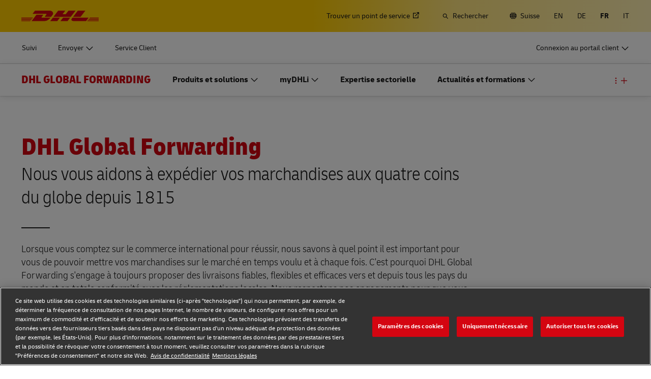

--- FILE ---
content_type: application/javascript
request_url: https://www.dhl.com/85lNuI6w-qcj/LtZyYA9Oys/9y/3X7iVckXtGp2DS/ITULbHd7Rgg/TBM/HZ0YOClEB
body_size: 173143
content:
(function(){if(typeof Array.prototype.entries!=='function'){Object.defineProperty(Array.prototype,'entries',{value:function(){var index=0;const array=this;return {next:function(){if(index<array.length){return {value:[index,array[index++]],done:false};}else{return {done:true};}},[Symbol.iterator]:function(){return this;}};},writable:true,configurable:true});}}());(function(){Kg();nL8();Ih8();var MX=function(Dp){if(L8["document"]["cookie"]){try{var L1=L8["document"]["cookie"]["split"]('; ');var IQ=null;var Rd=null;for(var SX=0;SX<L1["length"];SX++){var IL=L1[SX];if(IL["indexOf"](""["concat"](Dp,"="))===0){var S4=IL["substring"](""["concat"](Dp,"=")["length"]);if(S4["indexOf"]('~')!==-1||L8["decodeURIComponent"](S4)["indexOf"]('~')!==-1){IQ=S4;}}else if(IL["startsWith"](""["concat"](Dp,"_"))){var Z0=IL["indexOf"]('=');if(Z0!==-1){var pG=IL["substring"](Z0+1);if(pG["indexOf"]('~')!==-1||L8["decodeURIComponent"](pG)["indexOf"]('~')!==-1){Rd=pG;}}}}if(Rd!==null){return Rd;}if(IQ!==null){return IQ;}}catch(ds){return false;}}return false;};var Ps=function(){return B1.apply(this,[mK,arguments]);};var EJ=function(Zh,KG){return Zh%KG;};function nL8(){dW=+ ! +[]+! +[]+! +[]+! +[]+! +[]+! +[]+! +[],Qf=[+ ! +[]]+[+[]]-+ ! +[]-+ ! +[],RA=! +[]+! +[]+! +[]+! +[],KK=! +[]+! +[],W3=+[],qT=+ ! +[]+! +[]+! +[]+! +[]+! +[],tW=+ ! +[]+! +[]+! +[]+! +[]+! +[]+! +[],hF=[+ ! +[]]+[+[]]-+ ! +[],WW=+ ! +[]+! +[]+! +[],EW=+ ! +[],wc=[+ ! +[]]+[+[]]-[];}var LQ=function(WX,gL){return WX&gL;};var OC=function(){return Gl.apply(this,[OT,arguments]);};var sd=function(Sl){return !Sl;};var Gl=function OY(KE,DX){var qG=OY;while(KE!=H3){switch(KE){case xU:{Es=Q1+q2*mQ*ML+FQ;VL=SE*jI*g4-Q1-Wp;L2=g4-FQ+bl+ML*SE;cI=Q1*bl*mQ*q2+ML;OL=bl*Us+ML+FQ*q2;TQ=bl*ML-Wp-KL;KE=LH;}break;case Nr:{zh=Wp+SE*bl*mQ*Us;KE=j8;Ks=Us*bl*Wp+Q1*mQ;PL=FQ+g4*q2*jI-bl;ZC=jI*Us+Q1*q2*KL;bs=SE+Wp*ML+Q1+q2;hh=q2+FQ*g4*Us+ML;}break;case s8:{A0=ML*KL+SE+Wp-q2;AJ=mQ*ML*SE+FQ+Us;tp=FQ*g4*SE*Wp;qY=Q1*q2+Us*g4+jI;JQ=SE*ML-g4+FQ;KE-=Ur;Ud=bl*FQ*ML+q2+Q1;El=KL*ML-Us+FQ;}break;case mT:{p2=g4*ML-mQ+Wp-SE;w4=Q1*Us+jI*bl;Ep=KL+g4-mQ+ML*Q1;KE-=HK;EX=SE+g4*Wp*Q1*FQ;}break;case zA:{while(gp(Sp,v4)){if(P0(p0[k2[FQ]],L8[k2[mQ]])&&Ql(p0,zY[k2[v4]])){if(n4(zY,tG)){N2+=gh(TK,[Oh]);}return N2;}if(GQ(p0[k2[FQ]],L8[k2[mQ]])){var wG=ZE[zY[p0[v4]][v4]];var W4=OY(WW,[XL(Oh,tE[Il(tE.length,mQ)]),Sp,wG,p0[mQ]]);N2+=W4;p0=p0[v4];Sp-=PX(EA,[W4]);}else if(GQ(zY[p0][k2[FQ]],L8[k2[mQ]])){var wG=ZE[zY[p0][v4]];var W4=OY(WW,[XL(Oh,tE[Il(tE.length,mQ)]),Sp,wG,v4]);N2+=W4;Sp-=PX(EA,[W4]);}else{N2+=gh(TK,[Oh]);Oh+=zY[p0];--Sp;};++p0;}KE-=Sg;}break;case BO:{Eh=ML*Q1-jI-Wp;Fs=jI*q2*g4-Us-bl;KE-=fH;QC=FQ-ML+g4*q2*SE;kJ=Us*Q1+KL*SE*bl;cX=mQ+SE*bl*Us+q2;cp=Wp*ML-q2*SE+g4;BX=Us*Q1-FQ*bl+ML;z2=g4*ML-Wp+mQ;}break;case R7:{T1=g4*jI*Wp+ML*KL;dQ=jI+SE*bl+ML*Wp;KE=Lm;FX=q2*ML+Q1*jI;P1=Us*g4-SE+bl*KL;CX=bl-Q1-jI+g4*ML;x4=jI*bl*g4+ML-mQ;}break;case UK:{var GG=xl[vs];KE+=I8;var rs=Il(GG.length,mQ);}break;case w:{HC=ML+jI*Wp*SE+FQ;IG=Q1*jI*g4+FQ+q2;fl=Q1*ML-Wp+KL;KE-=I7;Yp=FQ+mQ+SE*q2+bl;dE=q2*jI*KL-mQ;}break;case AK:{dY=g4*ML-FQ+mQ;rI=g4*FQ*SE*bl-Q1;UI=ML*Q1*mQ+q2+Us;pE=jI*Us*Wp-g4-ML;G1=jI+bl*g4+q2*Us;Os=mQ*KL*ML-SE*Wp;KE=Sq;}break;case GK:{V1=jI*bl-q2-SE+g4;YG=bl*q2+mQ-KL+Us;FL=jI+Wp+g4+mQ;XG=FQ-q2+Us+jI;CC=g4+Us+Wp-jI+FQ;E4=SE*q2-Q1-Wp-g4;KE=MW;}break;case Yg:{TG=jI*KL-q2+Q1*Us;KE=T;HJ=Us*mQ*SE+KL;VY=g4*mQ*SE*q2-FQ;mE=Us*g4-Q1*Wp-q2;rG=q2+jI*SE+bl*ML;lC=mQ*jI+ML+Us*SE;RL=jI*ML-mQ+Us+g4;dG=FQ+Q1+bl*SE*Us;}break;case PF:{Rl=Us+bl*g4+q2+KL;KE+=GK;sl=SE*g4+jI-KL+FQ;Ts=bl+KL-Wp+g4*Q1;Np=SE*q2+bl*KL-jI;t4=Q1*Wp-KL+g4+Us;}break;case Ng:{TE=SE*q2*Wp*Q1-ML;KE+=TO;sE=SE*ML+bl*Us-g4;jG=ML+Us*jI-bl*g4;zl=ML*Q1-Us+g4-q2;ZJ=SE+FQ*Wp+q2*jI;}break;case HU:{KE=t3;Hp=mQ*Q1*Us-q2-Wp;Zl=ML*Q1-Us-g4+Wp;nX=FQ*ML-Q1*Wp+SE;kp=FQ*Us*g4+bl-jI;P4=Q1+SE*FQ*bl*q2;GC=ML+mQ+KL*Q1*Wp;gd=ML+Wp*Us+FQ-q2;qs=jI*Wp*SE+FQ+bl;}break;case h8:{f4=SE*g4*q2-FQ-ML;KE=vr;Js=ML*SE+g4+jI*KL;zs=Wp*bl*KL*jI;nG=jI-Us*q2+ML*Q1;dl=Us*jI+bl-Q1*q2;Cp=KL*ML-q2-jI;Ss=ML+q2*jI*FQ*Wp;VE=mQ+Q1*jI*SE+Wp;}break;case MO:{Kp=KL+Q1*q2*bl;gs=mQ-jI+q2*ML-Wp;KE-=SO;tI=KL+Us*q2+bl-mQ;Xp=bl*Q1*mQ*q2;bh=g4*SE+Us*FQ-bl;lX=Wp*ML+KL*SE*g4;sQ=q2*Us+ML-FQ-bl;md=Q1*q2*jI+SE+KL;}break;case Rr:{xB=mQ+FQ*Wp*ML+q2;Qk=g4*Us-q2;Ik=FQ*bl+jI*g4*mQ;KE-=GT;Rb=Q1+Wp*SE*Us+mQ;nQ=g4-bl*SE+ML*q2;Pz=g4*KL+Us-Wp+mQ;}break;case rW:{Pw=ML*bl-Q1+Wp-mQ;GP=Wp+g4*jI*Q1+Us;mZ=ML*g4-q2*Us*FQ;KE=HA;fb=SE+Us*g4+ML*Q1;kx=bl+Q1*ML+Us+q2;LN=ML*q2-KL-SE*Q1;UP=q2*bl+SE*ML+Us;}break;case ZO:{pn=mQ*Q1+jI*SE*g4;FD=Q1*ML-q2*mQ;BP=Wp+KL*SE+ML*bl;KE=lf;jV=FQ*Us*jI+KL-bl;Bw=jI*SE*g4+Wp-bl;}break;case XK:{GV=Us+SE*mQ*jI*Q1;pZ=Q1+q2+g4*bl*jI;P5=Us-Wp+KL*SE*g4;wZ=ML*KL+SE+jI+g4;KE+=df;Q5=ML*Q1+KL+q2;}break;case Kc:{Kb=ML+Us-mQ-bl+SE;KE-=km;Rz=Us*KL-q2*Wp-bl;Rn=ML+q2+g4*Wp+mQ;xt=ML*jI-SE+Us;hV=mQ+Us+g4+KL*ML;qj=KL*Us+bl+q2;}break;case P8:{BV=SE*ML-jI+g4;pR=FQ*ML+SE*jI*Q1;GD=q2*Wp*Us+Q1*g4;Vv=q2*g4-Wp+Q1*bl;WV=bl*mQ*q2*Us-ML;PP=ML+FQ*q2+g4*KL;KE-=SH;}break;case Y3:{Qv=mQ+q2+KL+Q1*Us;f6=q2*jI+ML+Us+FQ;Jt=FQ*ML*bl+Q1*q2;Sj=jI*Us*Wp-KL*SE;KE=w;}break;case xc:{Pj=Us*FQ*jI-Wp*bl;KE=H3;M6=mQ-g4*bl+jI*ML;kj=Us*jI*mQ+ML-Wp;}break;case g8:{nv=ML*jI+KL+FQ+g4;Hz=Us*SE-KL*mQ-FQ;xR=Wp+ML+Us*bl-g4;KE=cc;gB=Us*q2-bl*g4+Wp;}break;case SA:{OZ=FQ*Us+jI*KL*bl;dB=Us+SE+ML*q2-KL;NV=mQ+ML+SE*q2*jI;KE+=gc;rw=KL+ML*jI+Us-SE;IZ=Q1*ML+Wp*g4;}break;case vr:{cb=bl*ML+jI*g4-Us;J6=SE*ML+bl*jI*mQ;hz=Us*SE*FQ+ML-Wp;KE-=Oc;MV=ML*Q1-FQ-jI+bl;t5=ML*jI-SE+bl;SB=Wp+FQ+ML*Q1+Us;}break;case CO:{OB=Wp*mQ*ML;ED=Wp*jI*Us-bl;wn=Wp*Us*g4-KL;ln=mQ+Q1*q2*g4-SE;jQ=bl*ML+Q1*Us*FQ;KE+=sO;}break;case Kf:{nz=FQ+g4+KL*Us*bl;Tw=jI+g4+ML*mQ*Q1;wV=bl*Us*Wp-q2+ML;pN=bl+q2+ML*KL;OV=q2*ML+SE-Q1+bl;KE-=WW;Sx=KL+Q1*bl*g4;jB=ML*SE+mQ+Q1+jI;zn=bl*FQ*KL*jI;}break;case IH:{gz=SE*q2+Q1*ML+FQ;qt=Q1*Us*bl-KL*q2;mB=ML*g4-FQ-Us-Wp;KE=UA;Jx=ML*Q1+SE-bl+jI;}break;case Dm:{Qx=Q1*ML+FQ*bl;AR=q2*ML+Q1*jI-g4;KE=xf;EZ=Us*q2+g4-FQ-SE;xb=SE*ML-g4*Q1*KL;T6=ML*SE*mQ-Q1+KL;gZ=jI*SE*Q1*FQ*mQ;}break;case N8:{zt=jI*Us*Wp-q2;vP=Q1*bl*SE*KL-ML;Ut=ML+SE*Q1-Us-mQ;Bx=SE*Us+KL*jI-FQ;KE=Wq;rj=Q1-SE+q2*g4*KL;G5=ML+KL+SE*Q1*g4;}break;case CW:{wR=ML*KL-mQ-bl;Nk=SE+bl*ML+g4+Us;KE=vU;qN=bl*mQ+Us*KL*Q1;HV=SE+q2+Wp+jI*Us;Dw=q2+Us*g4-Q1-SE;}break;case Vg:{cP=ML*SE+FQ*Q1*bl;kw=jI*mQ*KL*SE+Us;Xj=ML*jI+bl+Q1+g4;d6=Us*Wp+q2*bl+jI;KE+=Zm;XR=ML+g4+q2*KL-jI;pw=Wp+Q1+ML+bl*jI;Mx=Us+q2+Q1+ML*jI;mV=SE-q2+Wp*ML+jI;}break;case RW:{VR=Wp+Us*SE+KL-mQ;wv=q2*ML+FQ*Q1*KL;O5=ML*Q1-g4*Wp+jI;KE-=WK;Px=Us-g4*Q1+q2*ML;MD=ML*q2+SE+KL*mQ;gP=KL-bl+g4*jI*SE;qn=SE*bl*q2*FQ-jI;RQ=g4*q2*SE-FQ+Wp;}break;case br:{l5=ML+q2*FQ*Us-Wp;YR=jI*ML-Us-Q1+Wp;KE+=TA;c6=ML*q2+Wp+SE+Us;fZ=FQ*jI*bl*g4-Wp;Jw=Q1*Wp*KL*jI+g4;At=jI*ML+Us+bl*FQ;sP=SE*Wp*KL+Us*bl;F6=g4*Q1+SE*ML+FQ;}break;case V:{KE=H3;return B1(Wq,[zx]);}break;case zF:{TN=Us*bl*mQ*SE;Wz=g4*bl-Q1+jI*ML;Mw=ML-mQ+q2*Us-g4;Sn=bl*Us+q2*Q1+KL;LZ=KL-g4+q2*SE*Q1;KE-=sr;f5=ML*bl+jI*Q1+g4;Cx=FQ+q2-SE+Us*g4;}break;case wm:{KE=V;while(Ql(rs,v4)){var Gk=EJ(Il(XL(rs,Uk),tE[Il(tE.length,mQ)]),kD.length);var Lx=UN(GG,rs);var JP=UN(kD,Gk);zx+=gh(TK,[Jn(LQ(hv(Lx),JP),LQ(hv(JP),Lx))]);rs--;}}break;case RU:{vz=Us*SE*Wp+mQ;XB=mQ+Us+bl*ML-Wp;Tx=Wp+q2+jI*KL*g4;Gz=Wp*SE*g4+KL*Q1;Fj=mQ+g4*q2*FQ*Q1;KE-=Pq;Vw=ML*jI-g4*mQ;Z5=Q1*jI*KL+mQ-bl;}break;case BU:{jZ=Wp-Q1+FQ+Us*SE;Yz=g4*jI*KL-Us-bl;Yt=q2+SE*bl+KL;HR=mQ*g4+FQ*KL-q2;Lz=bl*KL-FQ-mQ;K6=jI+g4+q2-Wp+bl;Db=KL*Q1-Wp*SE+bl;KE=XF;}break;case wW:{EP=FQ*bl*ML+SE-Us;b6=ML*Q1-Wp-g4*bl;kP=q2+jI-Us+SE*ML;sj=Us*bl*KL;Ww=SE*Wp*mQ*q2*FQ;Ow=Q1+ML*bl+jI+Us;Bj=mQ+jI*SE+KL*ML;KE=IH;}break;case df:{BB=Us*bl-SE+Q1*ML;vt=bl+g4*SE*jI+q2;UV=ML+Us*jI-Q1*Wp;mP=mQ-KL+q2*ML-Q1;g6=Q1*Us+ML*KL-g4;Vt=Wp+ML*SE+bl*KL;ct=bl*KL*Us+q2-ML;KE=h8;}break;case zr:{Q1=mQ*KL-FQ+Wp;SE=KL*mQ+FQ;jI=SE*Wp-Q1*FQ;Us=SE+KL*Wp+FQ+jI;ML=bl*Wp*Q1-KL+Us;Oz=bl+Q1*ML-FQ+jI;KE-=dA;}break;case A3:{mz=jI*Wp*q2-bl+KL;j5=SE+q2+Q1*Us+KL;Yn=KL+Q1*Us+FQ*q2;KE-=mq;dD=SE-g4*KL+q2*Us;I5=ML-g4+Us*bl;WD=jI*ML-bl-Us*g4;ZB=Us-jI+ML*FQ-mQ;}break;case R:{KE-=nO;Yx=FQ-Q1+KL*ML-SE;zw=ML*jI+Us+Q1*mQ;st=jI*Q1+mQ+g4*Us;mw=jI*ML+q2*KL;bw=KL+ML*Q1+q2+FQ;GR=bl+Us+jI+ML*q2;PB=jI*Us-mQ-Q1*Wp;Wv=mQ+ML*Wp-KL;}break;case Jm:{nn=q2+FQ+SE+KL*ML;x6=q2*Us*Wp-ML-FQ;DQ=ML*FQ*KL+jI-Us;JZ=ML*SE*mQ+q2-Q1;Tn=KL*bl*Q1*SE+jI;cN=ML*q2-KL-g4-Q1;KE+=KU;}break;case cF:{Pb=g4*KL+Us*Q1*FQ;KE-=ZH;Xv=KL*Us+Wp+FQ;Xz=ML*SE+jI+q2*Q1;SZ=ML*jI-Q1-q2;}break;case UU:{Ot=bl*Us*Wp+q2+KL;KE+=hF;rV=Us+Q1-jI+ML-q2;gk=g4*FQ+ML+Us*q2;Vk=FQ*KL*Wp*Q1;}break;case zT:{WB=jI+Us*g4*mQ+q2;Et=bl+q2*mQ*Q1*jI;WN=q2*ML-bl-FQ-g4;KE=b7;Hj=ML*SE-bl-g4+KL;Oj=g4-mQ+ML*Q1-q2;xv=q2*g4+ML*Q1-jI;PZ=SE+jI*ML+g4*Q1;SR=FQ-Q1-Wp+SE*ML;}break;case v3:{kk=jI+SE-FQ*Q1+ML;KE+=LH;YB=jI*ML+g4*KL-Q1;BZ=KL*q2*SE*mQ-bl;WZ=g4-Q1-SE+jI+ML;pb=Q1+bl-Wp+ML;}break;case Sq:{tV=ML*q2+KL+Wp+Us;wj=Q1*jI*g4-mQ+Us;Kt=Us*g4+ML*KL;KV=SE*ML+Q1*mQ*g4;R5=Us-g4*mQ+Q1*ML;Nx=bl*ML+q2-Us*Wp;YN=KL+jI*FQ*Wp*SE;KE+=vO;Nt=FQ+ML*bl-Q1+SE;}break;case gc:{KE+=tK;Hx=KL*SE*g4+ML*Q1;xk=q2*ML+Us-KL+Q1;kR=ML*g4-FQ*Wp+Q1;Q6=jI*q2+Wp*mQ*KL;kv=Us+ML+jI+mQ+Wp;LD=KL*ML+Q1*bl;}break;case W7:{Dk=jI*ML-Us+Q1*mQ;hZ=SE+Us+Q1+KL*ML;KE=Dr;ZD=Wp*ML-q2-Q1+jI;Lw=bl+Us*g4+ML+q2;sx=g4*bl*FQ*q2-mQ;}break;case Lm:{Zk=Us+q2*FQ+jI*ML;KE=hm;Cb=Q1*g4*q2+bl*ML;I6=SE*ML-g4-KL;n5=g4+jI*FQ*q2*KL;Zw=SE*jI*KL+bl-mQ;Fb=KL+g4+ML*bl-Wp;}break;case Tf:{cw=g4*bl*FQ*jI-KL;KE=w3;Nw=ML*Q1+KL+mQ+bl;lV=jI*Us+q2*SE+g4;TD=q2*g4*jI+Us+KL;EN=q2*g4*bl-mQ+SE;}break;case vq:{IN=KL*Q1+jI*Us;UD=g4*KL+SE+ML*jI;v6=ML+Q1+Us*q2;EV=SE*ML+bl*jI-Wp;qz=jI*bl*SE*Wp+g4;KE=xT;BR=Us+SE*ML-jI+q2;}break;case JK:{sv=ML+jI*FQ-KL;JV=q2+KL+g4+ML*jI;zj=Us-KL*bl+FQ+ML;Tz=bl+g4*q2*KL+Wp;FZ=mQ+FQ*Wp+ML+jI;KE=zm;Iv=ML+KL+FQ*Q1;Ht=FQ*q2*Q1*g4*mQ;Hb=KL+bl+mQ+ML+q2;}break;case MW:{Zv=KL*mQ*bl+Wp-FQ;Nz=Q1-bl+SE*KL+g4;Bb=q2*g4-mQ-KL*jI;sZ=Q1*g4+SE-jI;Sk=g4-KL+jI*FQ-mQ;Yb=Q1*mQ-Wp+g4+SE;KE=QO;}break;case T:{KE=BO;Tb=Q1+g4-mQ+Us*jI;Jk=g4*FQ*KL*jI-Q1;Uw=Us*q2-mQ-jI+ML;sw=Us-Q1+jI*ML-KL;bB=q2+Wp*Q1+Us*SE;AB=KL-Us+SE*ML+Wp;}break;case Cf:{lR=ML*KL-Q1*FQ-q2;Cn=FQ+jI*ML+g4-KL;KE=DT;nZ=Us+Wp*ML-Q1+KL;MP=Wp*Us*KL*FQ-q2;Vb=jI*bl*q2*FQ+g4;Qz=Q1+SE+ML*q2-Us;}break;case jW:{vn=mQ+SE+q2+Us*g4;KE+=jr;Cj=FQ*g4*bl*jI+SE;cn=Us*g4-KL*jI-q2;zv=jI*Us+q2-Q1*bl;}break;case XF:{Kn=Q1+jI+q2-bl;Dj=g4*FQ+bl;KE=ZT;SV=SE*bl-Wp-KL-FQ;KB=SE-jI+FQ*q2;OD=g4-bl-FQ+SE;}break;case NW:{KE-=dW;while(gp(bP,v4)){if(P0(ZV[wD[FQ]],L8[wD[mQ]])&&Ql(ZV,nD[wD[v4]])){if(n4(nD,rn)){pB+=gh(TK,[mj]);}return pB;}if(GQ(ZV[wD[FQ]],L8[wD[mQ]])){var z5=Nb[nD[ZV[v4]][v4]];var sD=OY(KK,[z5,jj,ZV[mQ],XL(mj,tE[Il(tE.length,mQ)]),bP]);pB+=sD;ZV=ZV[v4];bP-=PX(OT,[sD]);}else if(GQ(nD[ZV][wD[FQ]],L8[wD[mQ]])){var z5=Nb[nD[ZV][v4]];var sD=OY(KK,[z5,Q6,v4,XL(mj,tE[Il(tE.length,mQ)]),bP]);pB+=sD;bP-=PX(OT,[sD]);}else{pB+=gh(TK,[mj]);mj+=nD[ZV];--bP;};++ZV;}}break;case cT:{QD=bl*FQ-Us+ML*g4;KE-=jT;gb=g4*FQ*Us-Q1*SE;xz=FQ*Us*SE+q2;CD=Wp+Q1*q2*SE-ML;dv=SE+q2*FQ*g4-bl;}break;case V7:{PQ=ML*bl+q2*SE*KL;ZR=q2*bl*SE*FQ-mQ;KE=AK;k5=Wp*ML+mQ+Us*Q1;lZ=Wp*Q1*Us+FQ;n6=g4*FQ*SE*Q1-bl;Cz=SE*ML-jI*Q1+Wp;DB=Wp+g4*SE*jI;Zx=bl*ML-Wp-Us-q2;}break;case lf:{fv=q2+KL+ML+g4*jI;Dz=SE*ML+g4*KL+jI;DR=jI*ML+SE*Wp-Q1;KE=cT;Tk=SE+ML*Q1+Us*jI;}break;case hU:{KE+=XW;M5=ML*Wp-jI*KL*mQ;VV=q2*ML+FQ-jI+mQ;XN=SE+Wp*KL*Us+jI;NZ=SE*ML-g4-Us-jI;j6=mQ+SE*ML-Us+FQ;tP=KL*ML-bl+Q1*g4;}break;case O:{Fz=ML*bl*FQ+q2*jI;LV=SE+q2*ML*mQ;p5=jI*g4*SE-bl*Us;lN=q2+g4*jI*Q1+mQ;KE+=If;Vj=Q1*ML+g4+bl-q2;Hv=Wp+KL+FQ+ML*q2;}break;case vT:{Aj=Us*q2-mQ-bl*KL;lb=Q1*KL+FQ+ML+Us;kB=FQ*jI+Us*g4+mQ;fR=mQ+Us*jI-g4+ML;nx=Us*g4+ML+SE-jI;r5=g4*jI-mQ+Wp*ML;KE=fK;}break;case cc:{rb=Wp*SE+ML*KL-Q1;pt=mQ+SE*q2*g4-jI;MB=bl*ML+Wp+jI*SE;KE+=Ir;cV=SE-Wp*mQ+bl*ML;PR=KL*Us*bl-jI;RP=Us*g4-jI+ML+q2;}break;case vU:{nR=KL*Wp*SE*jI+mQ;fz=FQ*bl+g4*Q1*jI;KE+=SU;Lt=Wp*Q1*Us-g4-jI;YZ=mQ+Wp*KL*FQ*Us;Uz=ML*q2-g4-Wp*jI;zB=SE*ML+FQ+jI+q2;}break;case LW:{return N2;}break;case JT:{KE-=LO;for(var Ob=v4;rk(Ob,dn.length);++Ob){Zb()[dn[Ob]]=sd(Il(Ob,Sk))?function(){return PX.apply(this,[Ng,arguments]);}:function(){var SD=dn[Ob];return function(O6,bj,lP,Kz){var mn=LP.apply(null,[Yv,bj,sl,Kz]);Zb()[SD]=function(){return mn;};return mn;};}();}}break;case sf:{s5=ML*jI-mQ-Us-SE;kV=SE*ML-KL*jI+FQ;Ax=Wp+ML*SE*mQ+Q1;xn=Q1*ML+g4-KL*Us;JN=jI+SE+g4*q2*Wp;KE+=GU;Ab=jI-KL+bl*SE*g4;}break;case AH:{CV=bl+SE+Q1+Us*KL;KE+=zU;ft=Q1+q2*g4-Wp+ML;ZQ=SE-jI+Wp+ML*FQ;SQ=ML*Wp-mQ-q2-FQ;Jz=jI*Us+bl-SE;}break;case Rc:{KE+=Hq;NB=KL*jI*bl*FQ+Q1;UB=jI*KL+ML*bl-q2;vB=FQ*mQ+jI*ML+g4;nt=bl-q2+SE*ML+Us;hn=q2*ML+Us-mQ-Wp;}break;case X7:{bz=q2*g4+KL*ML+SE;KE-=JH;Rv=Wp+KL*Us+SE*ML;NQ=Us*g4+ML+SE-KL;bD=g4-bl+jI*ML-q2;jx=Us*g4+Wp+bl*q2;Zz=Wp*Us*SE-bl*KL;}break;case tK:{A5=Us*KL*Wp+g4-q2;Eb=ML*g4-FQ-Q1-bl;rx=ML*SE+mQ+Us;KE+=Cr;Y5=ML*FQ*bl-KL*g4;WP=ML*KL+FQ+q2*mQ;kt=g4*q2+KL+SE*ML;}break;case E7:{tn=Us+SE*ML+Wp+jI;KE+=E8;En=Q1+ML*FQ*bl+jI;ZZ=Wp*bl*Q1*jI-FQ;lk=ML-jI+FQ*KL+Us;}break;case JH:{while(rk(XD,Ej[k2[v4]])){wz()[Ej[XD]]=sd(Il(XD,g4))?function(){tG=[];OY.call(this,Yr,[Ej]);return '';}:function(){var tb=Ej[XD];var RR=wz()[tb];return function(Mt,mt,KR,m6){if(GQ(arguments.length,v4)){return RR;}var V6=OY.apply(null,[WW,[Mt,mt,ZJ,m6]]);wz()[tb]=function(){return V6;};return V6;};}();++XD;}KE=H3;}break;case gK:{Bn=jI*bl+ML-Q1+Wp;KE-=wc;p6=KL*bl+q2*Us+Wp;Wk=SE*jI*g4-KL*Q1;lj=g4*Us*Wp-bl+SE;BQ=Wp+FQ*ML+SE;gt=Us-KL+q2+jI*ML;}break;case FK:{zZ=g4+Wp*Us-jI*bl;Ln=bl*g4*FQ+jI-Q1;On=SE*mQ*g4+bl+Q1;dk=g4-bl+Q1*jI-mQ;Gt=KL+q2-bl+Us+g4;KE-=gf;}break;case JW:{pz=jI+mQ+q2+Us*bl;hb=jI*ML-SE*Us;Rk=q2+g4-KL+Us;Xn=SE+g4*ML+Wp-Us;wb=q2+jI*g4*mQ+ML;NP=KL+Q1+SE*Us-g4;cj=Q1+SE-g4+ML+FQ;KE=MO;}break;case xf:{PV=Us+q2*ML+FQ*g4;MZ=mQ-g4+ML*jI+FQ;rD=SE*Wp*jI*KL;BD=Us*bl*SE-Q1+g4;RB=q2+KL*jI*SE+ML;KE=xU;CB=Wp-KL+SE*Q1*jI;}break;case rr:{Ub=g4*q2*jI+mQ;Sw=Q1+jI*Wp*Us-KL;gw=KL*ML-jI-FQ+Us;L6=SE+Q1+ML+FQ*bl;CR=SE+g4+KL+Us*Q1;X5=Wp*ML+jI*bl+Us;Ck=SE-KL*Wp+Us*Q1;dZ=Us*q2+KL+SE+jI;KE+=rK;}break;case pm:{zb=mQ*g4+ML*q2+Q1;RV=Q1*ML+Us+g4*mQ;Mk=Wp*KL*Us-mQ-jI;jn=SE*Us+Wp*Q1+g4;KE+=Yg;r6=ML*bl+mQ-SE-q2;}break;case jT:{xx=FQ*Us*SE-Q1;m5=ML-FQ+mQ+KL*Us;Vz=ML-Q1+g4*Us*FQ;zz=ML+jI*q2*KL-Us;fD=FQ*Us*Q1-ML-g4;KE=E7;Rw=bl+ML*q2-SE-Q1;Gb=Us*Wp*bl-g4-q2;bQ=ML*Q1-Wp*KL;}break;case TA:{qD=q2*bl*g4-SE+mQ;sn=g4*mQ*jI+Q1;IR=FQ+q2*Wp+SE*ML;TV=KL*ML+SE+q2*bl;tt=FQ*ML+Us*g4-SE;KE+=wO;qw=KL*Us*bl+jI+g4;cR=Q1+FQ+Us*jI;wx=Wp*bl*q2*g4-SE;}break;case PW:{s6=g4*KL-jI+ML*SE;t6=ML-bl*FQ+g4*Us;dw=q2+SE*FQ+Q1*ML;qZ=jI*Us+bl+g4+Q1;kb=FQ*ML*Wp-jI*mQ;k6=Q1*g4*KL+SE;fj=Wp*ML-Us-bl-FQ;KE=l7;Jb=Wp+ML*KL-Us+q2;}break;case c7:{KE-=PT;hR=mQ*q2*Q1*g4-bl;Fx=KL+q2*Us*mQ-jI;A6=jI*ML-KL*Wp-bl;S5=FQ*ML-mQ-KL;Tv=SE*q2+Q1*ML-jI;QR=ML-KL-mQ+bl*jI;}break;case j8:{Jv=FQ*Us*KL*Wp-g4;kQ=q2*ML+Us+bl+KL;l6=jI*SE*q2-g4-bl;Gx=Q1*ML+g4-bl-jI;KE-=fg;W5=FQ*Us+jI*ML-q2;}break;case KT:{Uv=ML*jI+mQ-g4*Wp;KE=PW;B6=mQ+Wp*Q1+ML*jI;J5=g4*q2*jI-SE;U5=jI*Wp*SE*KL-FQ;}break;case Ff:{Wn=mQ+ML+q2*KL-Wp;PD=Wp+q2+jI*ML-Us;KE-=jq;Qt=ML+Wp-bl+g4+FQ;rN=ML-jI+SE+q2+Q1;}break;case xr:{nB=FQ*q2*jI+SE+bl;gv=KL+q2+g4+ML+Us;OR=ML+g4*KL+Wp+bl;KE=Jm;MR=jI+KL*g4*Wp*mQ;Xt=g4+bl*Us*Q1;Xx=jI*ML+Q1-mQ-FQ;}break;case Fg:{KE=W7;vj=ML+Us*g4-q2-KL;Bv=jI+ML*q2-bl+Q1;D6=FQ+ML+SE*Us-KL;q6=SE*ML-Wp-g4+jI;ND=Q1*g4*q2-SE;X6=Wp*jI+ML*Q1;}break;case UA:{KE+=Ym;Wj=ML+SE*g4*Q1+mQ;jt=g4*ML-Us+mQ+Q1;nk=jI-SE*bl+g4*ML;gx=jI+q2*ML+bl;Yw=FQ*Wp*ML-SE*KL;jb=Wp+ML*mQ*Q1;YP=mQ*ML*jI-bl-q2;qk=q2*Us*FQ-Q1*bl;}break;case sr:{Dv=ML-Q1*Wp+q2*g4;XV=ML+g4*KL+mQ+Us;KE+=mg;dV=bl+Wp+ML*FQ-mQ;pk=Q1*jI+SE*ML-g4;bR=SE*Us+Wp+jI+q2;}break;case Gr:{KE=xr;KZ=mQ+KL*ML-Wp-SE;GZ=Wp+ML*q2;qV=FQ+SE+KL+Us+ML;x5=jI+ML+Wp*FQ+Us;wP=bl+Q1*Wp*q2+mQ;DZ=g4+ML*jI-FQ+Wp;V5=SE+ML+FQ+Us+jI;P6=q2*g4+Us*FQ+SE;}break;case hm:{ww=jI*Us+Q1+g4*SE;d5=ML*KL-mQ-q2+g4;KE+=vm;kZ=Fb+ww+Qv-IG-tZ+d5;dx=q2*ML+bl*Q1;vb=ML*g4+mQ+FQ-Us;}break;case Pq:{Ft=ML*q2-Q1+KL*mQ;ht=ML*jI-Q1-mQ-q2;q5=q2*ML-mQ+Us+Q1;Ov=mQ*SE*ML+jI-Q1;sR=jI*ML-Us-q2-bl;zP=jI-ML+FQ*SE*Us;KE-=jF;}break;case Uf:{bk=DD+gR+Dx-Bz+Mb-UR;Qn=Us+ML*KL+q2;G6=Wp*jI+ML*q2;KE=rr;Mz=ML*FQ-bl+jI*KL;Nn=jI*Q1+ML*SE-q2;}break;case RT:{vV=mQ*Q1*ML-Us+g4;hP=Q1+bl+ML*FQ-mQ;KE=Gr;QB=FQ*SE*jI*Wp-mQ;Vx=Us*KL-Wp+ML*SE;tw=bl+jI*SE*q2-KL;Z6=ML*Q1+Us*KL-mQ;}break;case JU:{Aw=SE*FQ*g4+Us-KL;KE-=PW;Lk=ML+Us+Wp*g4+Q1;Bt=q2*Q1*bl-Wp*SE;K5=Us*Wp*FQ-Q1*bl;}break;case NA:{WR=g4*q2*Wp+FQ+SE;vx=mQ-q2+Us*Q1*KL;KE+=wc;Dn=mQ-Wp*jI+Q1*ML;R6=FQ-KL+Us*mQ*SE;D5=Us*bl-FQ-mQ+ML;GN=jI*Us-mQ+KL*FQ;}break;case cr:{KE-=Zc;vD=KL+q2*ML-jI*bl;xw=Us*SE*q2-jI*ML;zR=ML*jI-KL-bl*SE;Fk=g4*Us+mQ+bl*KL;AP=FQ*KL*Q1*jI-g4;In=g4*Q1*SE+Us+FQ;XP=bl*g4*q2+ML+Us;}break;case Bf:{Nj=KL+ML*jI+q2;lB=KL*g4*jI+Us-q2;mR=Q1*mQ*q2*SE+KL;KE+=cm;EB=KL*Q1+Us*g4+ML;Av=q2*jI-FQ+SE*Us;}break;case Zq:{KE-=Nm;vR=mQ+jI*q2*bl*Wp;N6=SE*ML+jI+q2+KL;TR=mQ*SE+ML*Wp*FQ;cD=ML*jI-q2+Us+bl;mx=bl+SE+Us*g4+ML;TP=SE+FQ+Wp*g4*jI;HN=ML*mQ+q2*jI*FQ;LR=Wp*Q1*bl*g4;}break;case Cc:{jk=FQ+ML*g4-Q1;tR=ML*g4-Q1*KL-SE;FN=FQ*ML+Q1*g4*KL;Lj=bl*ML*mQ+Q1-jI;KE-=FF;mN=g4*Us+jI*SE;}break;case EK:{AV=g4*jI-bl+SE;KP=Us+ML*bl-KL-jI;KE=gc;cv=FQ-KL+ML*q2;mv=Us+ML*bl-q2*mQ;}break;case t3:{FB=jI+Us*Q1-q2-Wp;Cw=Us*g4*FQ*mQ+KL;KE+=LH;Pk=FQ*ML*bl-mQ-Q1;Gj=q2+Us*jI-ML-Wp;pP=jI+Us*KL*bl-SE;hj=ML*g4-jI*mQ*KL;}break;case fF:{GB=ML*q2-SE-g4;fB=g4*FQ*q2-Q1;KE=v3;lD=Q1+q2*Wp*SE-mQ;ck=g4+bl+KL*Us*Wp;vZ=FQ-Q1+SE+ML*mQ;}break;case vF:{sN=ML*SE-jI-g4-Wp;tD=ML*jI-q2*Us-mQ;KE-=rK;C5=SE*Us*Wp-KL*Q1;b5=bl*SE*g4*FQ-Us;}break;case Or:{hx=q2*ML-Wp+g4*Q1;fN=KL-Us+g4*Q1*q2;KE-=L;B5=Q1*ML-Us+FQ-SE;NR=Wp*jI*Us-q2*FQ;zD=SE*Wp*Us-bl*mQ;}break;case tf:{DP=SE*jI*g4+bl-ML;KE-=EH;It=mQ+FQ*bl*q2*SE;Mv=Us*q2+ML*KL+SE;SP=ML*Wp+jI+KL+FQ;}break;case t8:{Ev=mQ*bl*ML+q2;Kv=ML-Wp-jI+Us*g4;KE+=Jc;AN=q2*SE*FQ+bl+ML;nj=jI*ML-bl+KL;}break;case Gq:{var pB=XL([],[]);KE=NW;mj=Il(jR,tE[Il(tE.length,mQ)]);}break;case Jf:{Tt=mQ*ML*q2+Q1*Wp;KE=sf;C6=mQ-Q1+jI+ML*SE;dz=mQ*Q1*KL+Wp*ML;RD=jI*ML-q2-SE+Q1;Cv=Q1+bl*SE*Us-KL;tx=Q1*Wp*Us-ML;}break;case Aq:{pv=jI+ML*bl+Wp*Us;rz=g4-Q1+Us*FQ*KL;nP=KL+jI*mQ*ML+Us;Bk=q2-Us+ML*jI-KL;S6=KL*jI*q2+g4-FQ;KE+=XH;Xw=jI*Us*FQ+g4*Wp;}break;case Wq:{HD=q2+ML+Wp-Q1+bl;xj=g4*Q1*FQ*SE-q2;Ij=SE*bl-q2-g4+ML;rv=FQ*jI*Us-SE+ML;bb=bl+Us*Q1+KL*q2;nV=q2+Us+ML+mQ;KE=Ff;}break;case WK:{Lv=Wp*bl*Us*FQ+jI;lw=KL+Us-Wp+ML*jI;KE=JU;w5=Q1*q2-jI+SE*ML;tk=FQ*Us+ML+SE-jI;KN=SE+Wp-Us+ML*q2;Gv=Us-g4+FQ*jI*q2;}break;case K8:{KE-=YU;return pB;}break;case cK:{v4=+[];g4=FQ-SE+jI+Q1;ID=Wp+Us*Q1-bl-jI;q2=SE+KL-bl*mQ;KE+=RO;Sz=FQ-bl+g4+Us+q2;Ux=jI+FQ*ML+g4-Q1;}break;case pq:{sB=jI+q2+SE-bl+ML;Kx=ML*Q1-FQ*SE+q2;LB=ML*FQ+jI*Wp-mQ;CZ=jI*ML+g4*q2-SE;KE=Kf;wt=g4+Us*Wp*jI+mQ;}break;case Y8:{nb=jI-bl-q2+ML*g4;mD=g4*Us*FQ+KL-mQ;bt=jI*ML-Wp*q2-g4;sz=jI*q2+ML*SE+Q1;TZ=mQ+bl*q2*KL*Wp;FR=Wp*bl*SE*g4-mQ;JD=mQ-Wp+SE*ML;Wx=ML*Q1-Wp*jI;KE+=B7;}break;case RK:{Dt=FQ*ML*Wp+Us*g4;Xb=mQ*jI*KL+ML*q2;KE=vF;Gw=g4*Wp-q2+Us*jI;JR=Q1*ML+jI*g4-q2;Rj=Us*Q1*bl-q2-jI;Iz=KL*Us*Wp+q2*jI;Qb=KL*FQ*ML-jI+mQ;mb=bl*Us*KL-jI+q2;}break;case kF:{Ix=SE*ML+bl*Wp-mQ;U6=Us+Wp*q2*jI-FQ;hk=ML+q2+jI+mQ+Q1;Ex=jI+ML*q2*mQ-Us;KE-=fg;}break;case l7:{TB=Q1*ML-Us-KL+jI;OP=Q1+KL*g4*q2;Yj=jI*Us+bl*FQ*q2;vk=Wp*bl*q2*Q1+SE;KE-=xA;bZ=FQ*g4+KL*ML*mQ;}break;case fW:{Hw=Wp*Us*Q1-g4;KE-=W7;HB=SE*g4*q2+FQ-jI;cz=jI*SE*q2-Q1+Us;KD=ML*KL+jI+q2-bl;}break;case Q:{Sb=q2*ML-jI+mQ-Q1;hB=FQ*jI*Q1*q2+ML;cx=g4*q2+FQ-mQ+Us;QV=mQ*g4*bl*KL;H5=Us*Wp*jI*mQ-SE;Bz=jI*bl*SE;jz=q2*ML-Us;KE=gK;Hk=SE*g4*bl-Q1-KL;}break;case RO:{w6=jI*ML+Wp-Us+SE;KE=Qf;Ox=ML+SE*jI+KL-g4;qP=jD-Ox-nw+nQ+Bx;sb=SE*mQ+ML+jI*FQ;pj=ML+FQ*SE*q2*Q1;gD=bl+Wp*KL*Q1*q2;}break;case tU:{Iw=ML*jI;qb=Q1*q2+FQ*bl*KL;IV=mQ-SE*jI+ML*q2;Hn=Wp*q2+KL*ML+bl;rB=ML*q2+Us;hD=bl*SE*jI*FQ+g4;rZ=jI*FQ+Us+bl*ML;YD=g4+KL*jI+Q1+Us;KE-=WT;}break;case kq:{cZ=SE+jI-KL+Us+mQ;Wt=q2+KL*g4-jI-mQ;KE-=Eg;cB=SE*Q1-FQ+g4+bl;RZ=jI*SE-Q1*FQ-mQ;xP=Wp*mQ*bl+SE*g4;QZ=g4+mQ-KL+jI*q2;}break;case F8:{bV=ML*SE+Q1;Uj=FQ*g4*Q1+SE+bl;Ew=ML*bl*FQ-jI-Wp;N5=g4*Wp*FQ+bl;F5=g4*ML-bl-Q1*SE;KE=c7;ON=ML+mQ+FQ*KL*Q1;VZ=Wp+q2+g4+ML*jI;Wb=FQ-Wp+jI*SE;}break;case ZT:{Ak=mQ*g4+jI-KL+FQ;Ek=mQ+FQ-Wp+KL*SE;nw=FQ+SE-KL+g4+mQ;KE-=MA;Pn=mQ-g4+bl+SE*q2;}break;case JA:{KE=Pq;ER=ML*KL-Wp-g4;Fn=ML*SE+KL*FQ;FV=mQ+Wp+g4+ML*bl;lx=g4+Q1+ML*jI*mQ;}break;case cO:{Fv=ML*SE-jI*q2;fw=SE+jI*g4*Q1;rP=Us*FQ*q2-jI*SE;VB=bl*KL*g4+ML-SE;Az=ML*Wp+g4*KL;gn=Wp+KL*q2+ML*bl;KE-=f7;}break;case nA:{lt=KL*ML-g4+Wp;KE-=Xg;hw=KL*jI-g4+Us*q2;Mj=FQ+Q1*ML+Us-mQ;Kw=ML*Wp-KL-SE;IB=KL-g4+jI+ML*q2;VD=q2+jI+g4*Us*FQ;}break;case gg:{xZ=KL*Us+Wp-mQ+q2;Kk=g4*SE+ML*mQ+Q1;KE-=tW;Ib=FQ+g4*q2-Wp+ML;Fw=Us*FQ+q2+ML+SE;}break;case gF:{KE+=br;Jj=FQ*KL+bl*SE+Q1;HZ=jI-FQ+bl+Q1*Wp;xD=Wp-SE*mQ+jI*bl;kn=g4-Q1-Wp+Us+bl;CP=Wp*g4-Q1+FQ;Qw=q2+KL*mQ*bl-Wp;}break;case DT:{gj=Us*SE+jI-mQ+ML;KE=tK;px=Q1*q2*g4+SE-mQ;gN=Us*Wp*jI-bl*g4;XZ=bl+mQ+FQ*Us*q2;AZ=jI*Q1+mQ+KL*ML;}break;case b7:{Yk=jI+mQ+SE+q2*ML;Pv=bl*ML+Us*SE+jI;KE-=G8;pV=SE+q2*Us+g4*bl;mk=q2*SE+Q1*ML+g4;zQ=bl*ML+mQ-Us-Q1;Rx=q2+Q1*ML+bl*jI;}break;case w3:{rR=q2*Us-jI*mQ+SE;hN=SE+Q1*Us*FQ-q2;Xk=KL*Wp+ML*SE-q2;sV=Q1*SE*jI-Wp;dj=q2*ML-FQ*Us+Wp;KE+=I;bn=SE+Us*bl*KL*mQ;}break;case jr:{KE=XK;fV=g4+q2*ML-Q1-jI;gV=q2*mQ*ML+bl+Us;jP=Us-SE+Q1*ML-jI;Nv=g4*ML-Us+SE-FQ;bx=mQ*g4*ML-q2-Q1;Ez=FQ+q2+ML*jI;}break;case Bm:{kz=ML*Wp+SE-mQ-bl;Zn=g4*q2*SE-FQ*jI;Un=FQ-Us+SE+jI*ML;zV=g4*Us-ML-SE+q2;lv=jI+Q1*bl+FQ*ML;HP=KL*Q1*Us+Wp-jI;KE+=E7;vw=Q1*ML+FQ+Us*jI;}break;case Yq:{qv=Q1*Us*Wp+ML-q2;dR=jI*SE*Q1+ML-mQ;fx=ML*Wp+bl+Q1;JB=FQ*SE*Us-q2*jI;VP=jI+ML*KL+Wp+Q1;AD=jI*ML+Us-g4-KL;qx=Q1+Us*q2*Wp*mQ;KE+=OH;}break;case Wm:{FP=bl+Q1*KL*SE*FQ;H6=ML*FQ+mQ+Wp;KE=A3;fk=Wp*Us+ML-bl+g4;v5=FQ*ML+Q1-Wp+KL;zk=KL*Q1*SE+jI-q2;Tj=q2*KL*g4+SE+Wp;Pt=bl*Us*FQ-KL*g4;dP=KL+ML*FQ+jI+mQ;}break;case tq:{KE=Kc;wB=Q1+ML*q2+jI*g4;YV=SE*Q1+jI+g4*Us;UZ=Wp-q2+g4*jI*bl;ZP=Q1*ML+Wp*mQ-Us;Rt=KL*Q1*q2+ML*FQ;L5=Us+jI+ML*KL+mQ;Ct=FQ+Q1*q2*jI;}break;case fK:{jv=ML*SE-jI+g4*Q1;Y6=Q1*bl*Us-ML+Wp;MQ=ML*Q1-jI-g4;KE-=xW;Lb=FQ*q2+g4+Q1*ML;}break;case zm:{Gn=Wp*q2*KL-mQ;St=jI+Us+g4+ML*Q1;IP=jI*ML+Wp+Q1;fP=SE*ML-mQ+Wp+Q1;KE=pq;rt=KL-SE+q2+jI*ML;Vn=SE-Us+g4+ML*KL;}break;case kA:{gR=Us*Wp+Q1-bl*SE;Mn=mQ+q2*bl+Us+Q1;T5=FQ+KL+jI+q2+Wp;tB=Us-Q1+KL*Wp;db=SE*q2+g4-mQ;KE=xA;}break;case Pc:{c5=Q1+FQ*SE+Wp*ML;wQ=Q1+jI*Wp*SE*KL;Zj=Q1+Us*KL+q2*ML;pD=ML*g4-jI*bl-KL;DV=jI+FQ*g4*Us-q2;tj=KL-Us+ML*SE+bl;KE-=fF;Zt=jI*ML-bl+mQ-q2;}break;case AO:{qR=bl*ML-jI;tv=Wp*Q1*Us-FQ-ML;z6=Us*q2+FQ*Wp;KE=Sf;E5=jI*ML-KL-g4*SE;}break;case G8:{KE+=bf;vv=q2*Us-SE+jI-Wp;Sv=g4+ML*SE-Wp-Us;QP=Us*KL*bl-Q1-mQ;bv=Us*mQ+KL*ML-bl;Qj=mQ+Q1-FQ+ML*SE;}break;case F7:{tZ=Us*Q1-bl-Wp+q2;KE-=WF;jw=Wp*bl-SE+g4*Us;lz=FQ+q2+Us+jI*Q1;xV=jI*ML-Q1-q2-bl;wk=Us*Wp-q2;Ok=Wp*bl+g4*Q1-FQ;UR=Us*q2+KL+Q1;g5=ML*SE-mQ+g4+Us;}break;case Dr:{qB=ML*Wp+Q1*q2-bl;Kj=mQ+jI*KL*g4+ML;KE-=IA;E6=g4*KL+ML*q2*mQ;An=ML*KL-jI*mQ*FQ;W6=Us+g4*q2*KL;BrA=FQ*q2*Us+Wp+SE;R9A=FQ*KL+g4+Q1*ML;}break;case lK:{xKA=g4+Wp+KL*ML-Q1;X3A=ML+bl*q2*SE+KL;SAA=g4*SE+q2*Us*FQ;NHA=q2-g4-Wp+ML*jI;WKA=Us*Q1+ML;KE=cr;}break;case C8:{PHA=SE+Us*KL+Q1;KE=Uf;DD=Q1*SE+KL*Us*FQ;Dx=q2*Us-ML-KL*bl;Mb=ML*SE-jI-FQ*KL;}break;case ng:{AFA=ML*q2-KL+Us;GUA=ML*bl+KL+Wp*g4;ZOA=g4+Us*SE*FQ-bl;SqA=mQ+g4*SE*q2+FQ;fS=g4*Q1*SE+KL-bl;KE=Zq;hUA=Wp*Us*Q1-KL-jI;j9A=Us-KL-SE+ML*q2;}break;case nm:{z9A=q2*g4-Wp+KL+SE;wTA=Us-Wp+SE*g4-mQ;fqA=Us+ML+q2+FQ-SE;KE=Rr;CfA=bl-q2+ML*Q1-SE;E8A=q2*bl+SE*FQ*g4;PgA=KL+Q1*q2+ML-mQ;}break;case WW:{var s9A=DX[W3];var Sp=DX[EW];var zY=DX[KK];var p0=DX[WW];if(GQ(typeof zY,k2[Wp])){zY=tG;}var N2=XL([],[]);Oh=Il(s9A,tE[Il(tE.length,mQ)]);KE+=wF;}break;case HA:{wOA=FQ*Wp*mQ*ML+bl;CgA=jI*ML-bl+SE*g4;ZfA=mQ-SE+Q1+q2*ML;LHA=FQ*Us*g4-Q1;PqA=g4+KL*ML-bl;U7A=mQ-jI+Us*SE+ML;G9A=KL-g4+Us+ML*SE;KE=s8;YUA=mQ+Us+q2*ML-Wp;}break;case SO:{CUA=g4*ML+bl-Q1-Us;KE-=JW;x8A=ML*Q1+q2+SE+mQ;kqA=SE+jI+q2*g4*KL;N9A=Us-g4+ML*q2;wHA=q2+ML*SE+Us*bl;j8A=mQ*ML*SE-Q1+Wp;}break;case QO:{I9A=SE*bl+q2-jI+Wp;jj=Wp*Q1*bl-q2+g4;f9A=KL*SE*FQ-g4*Wp;KE=kq;cUA=Q1*KL-g4+Us;BTA=Q1-Wp+FQ*g4+ML;Q9A=jI+SE*q2-FQ-Q1;XgA=bl*Us+g4*FQ+q2;}break;case Sf:{AfA=Us*q2-Q1-KL-Wp;ATA=SE*Us+ML*Wp+KL;KE-=H3;PKA=ML*q2-Us-SE+mQ;vgA=ML+q2+Us*jI-bl;pFA=q2+Us*mQ*g4*FQ;qgA=Us+g4+ML*SE;SrA=FQ*Us*bl*Wp;}break;case Qf:{n8A=KL*SE*mQ*q2;sTA=Us-bl*Wp+KL+ML;jAA=ML*g4-Us+FQ;LTA=ML*jI-bl-Us;PS=SE+Q1*KL*bl;lM=SE+bl*FQ*mQ*Us;xFA=SE*mQ-FQ+ML*KL;KE+=HO;bTA=SE-Wp+bl*Us-q2;}break;case qH:{HgA=Us-mQ+Q1*ML;d8A=ML+Q1+q2*bl*KL;qrA=jI*FQ*Us+Q1-g4;KE-=KF;DgA=q2*ML+bl+KL*mQ;RFA=KL-bl+ML*g4-Us;}break;case Pr:{SmA=bl+KL*ML+q2+SE;pgA=q2*Us+Wp+Q1;KE=jT;bqA=Wp*Q1*jI*bl+q2;GAA=Us-Wp+mQ-FQ+ML;A3A=Wp*Us*bl+ML*mQ;hHA=ML*bl+jI+SE+g4;}break;case s7:{sAA=Us*g4*Wp-q2+KL;z8A=bl+g4*KL*q2+mQ;SS=ML*q2-g4+jI*bl;nS=mQ+ML*Wp-FQ*jI;KE-=Cm;JUA=Wp*ML-bl-q2-Q1;MUA=jI*Us+FQ+ML*Wp;}break;case LH:{brA=Us*FQ*q2-SE-KL;cS=q2-Us-SE+Wp*ML;NgA=Q1+g4*ML-bl*Us;MrA=ML*q2+KL*g4-Wp;frA=ML*g4-Wp*SE-mQ;vfA=mQ+bl*ML+KL+jI;bN=Q1*g4+jI+ML*q2;FrA=Q1*ML*mQ+Us+bl;KE+=fO;}break;case qf:{fUA=q2*g4+jI+Wp*FQ;KE=EK;rfA=Wp+q2+bl*Us;nM=ML*SE+q2+Q1;RTA=SE+ML+KL*jI*q2;dqA=SE*FQ-bl+g4*q2;N3A=ML*jI-mQ+q2*g4;Yv=q2*jI+Wp*SE-mQ;}break;case xT:{EKA=g4+Us*SE+q2+jI;V3A=Wp*mQ*g4+bl*ML;EgA=KL+ML+q2*Q1*bl;I8A=g4*Wp*FQ*jI+KL;RfA=Q1*ML-jI*Us*mQ;H9A=ML*jI-Us-mQ-q2;DN=mQ+ML*jI+SE+Q1;KE=rW;}break;case F:{UKA=ML*Wp+Q1*jI-FQ;KE-=Rc;vrA=ML*q2+mQ-g4*SE;MAA=Q1-FQ+q2*jI*KL;B9A=SE*q2*Q1+Wp*FQ;}break;case xA:{rFA=FQ*Wp*KL+jI*Q1;KE+=S7;JrA=Us-Wp+Q1*KL*mQ;UAA=SE+mQ+KL*Q1+Us;tM=g4*SE+mQ+q2;T3A=mQ-Q1+bl*g4*FQ;lfA=Us*FQ-Q1+q2;}break;case BK:{GM=bl+Us+Wp*Q1;n9A=Us*Q1-g4-SE+KL;kgA=SE*ML-KL-Us*jI;ZFA=g4*KL-FQ+jI*Q1;KE=BU;S3A=SE+Us-mQ-bl+q2;jD=q2+Wp*g4*FQ+mQ;}break;case qr:{ZHA=q2*ML-mQ-KL-SE;KE+=D;TmA=q2-Wp*mQ+jI*ML;fHA=ML*bl+jI*SE;drA=SE+ML*g4-q2-jI;mHA=jI*ML-KL-FQ*q2;cHA=g4*Us+FQ-SE-mQ;}break;case KK:{var nD=DX[W3];var IHA=DX[EW];var ZV=DX[KK];var jR=DX[WW];KE=Gq;var bP=DX[RA];if(GQ(typeof nD,wD[Wp])){nD=rn;}}break;case Eg:{mQ=+ ! ![];FQ=mQ+mQ;KE+=FA;Wp=mQ+FQ;bl=Wp+mQ;KL=Wp+FQ;}break;case Yr:{var Ej=DX[W3];KE+=WT;var XD=v4;}break;case HW:{var Uk=DX[W3];var vs=DX[EW];var kD=xl[FQ];KE=UK;var zx=XL([],[]);}break;case OT:{var dn=DX[W3];KE=JT;ZAA(dn[v4]);}break;}}};var t3A=function(){if(L8["Date"]["now"]&&typeof L8["Date"]["now"]()==='number'){return L8["Math"]["round"](L8["Date"]["now"]()/1000);}else{return L8["Math"]["round"](+new (L8["Date"])()/1000);}};var sS=function(kTA){return L8["unescape"](L8["encodeURIComponent"](kTA));};var MS=function(TgA){if(TgA==null)return -1;try{var OqA=0;for(var pOA=0;pOA<TgA["length"];pOA++){var g9A=TgA["charCodeAt"](pOA);if(g9A<128){OqA=OqA+g9A;}}return OqA;}catch(ROA){return -2;}};var HFA=function(LM){var A7A=1;var BHA=[];var wAA=L8["Math"]["sqrt"](LM);while(A7A<=wAA&&BHA["length"]<6){if(LM%A7A===0){if(LM/A7A===A7A){BHA["push"](A7A);}else{BHA["push"](A7A,LM/A7A);}}A7A=A7A+1;}return BHA;};var U3A=function A9A(wS,xOA){'use strict';var JKA=A9A;switch(wS){case Tf:{var UTA=function(m9A,KM){tE.push(tZ);if(sd(FAA)){for(var F3A=v4;rk(F3A,PS);++F3A){if(rk(F3A,xD)||GQ(F3A,dgA[bl])||GQ(F3A,Bb)||GQ(F3A,dgA[KL])){vUA[F3A]=IfA(dgA[Q1]);}else{vUA[F3A]=FAA[P0(typeof NFA()[YM(Sk)],'undefined')?NFA()[YM(v4)].call(null,bh,vV):NFA()[YM(jI)](QZ,TB)];FAA+=L8[P0(typeof Y8A()[E3A(Qw)],XL('',[][[]]))?Y8A()[E3A(g4)](fUA,Ts,Rl,m2):Y8A()[E3A(FQ)].call(null,sd(sd({})),sd({}),OP,rj)][GQ(typeof Zb()[jfA(Qw)],XL([],[][[]]))?Zb()[jfA(Sk)](sd({}),vk,Yv,vk):Zb()[jfA(KB)](sZ,Yj,t4,Lk)](F3A);}}}var g7A=Y8A()[E3A(bl)](sd(sd([])),sd(v4),Xp,Bd);for(var gTA=v4;rk(gTA,m9A[NFA()[YM(v4)](bh,vV)]);gTA++){var KOA=m9A[Zb()[jfA(mQ)](N5,Bp,N5,JrA)](gTA);var NN=LQ(AUA(KM,q2),dgA[SE]);KM*=mA[Zb()[jfA(nw)](lz,Jt,sd(v4),RZ)]();KM&=dgA[q2];KM+=dgA[jI];KM&=dgA[g4];var prA=vUA[m9A[Zb()[jfA(HR)](g4,bZ,OD,ON)](gTA)];if(GQ(typeof KOA[bgA()[W7A(Yb)].call(null,pL,MR)],Zb()[jfA(q2)](sZ,ER,t4,jI))){var GrA=KOA[bgA()[W7A(Yb)](pL,MR)](v4);if(Ql(GrA,xD)&&rk(GrA,PS)){prA=vUA[GrA];}}if(Ql(prA,v4)){var tKA=EJ(NN,FAA[NFA()[YM(v4)](bh,vV)]);prA+=tKA;prA%=FAA[NFA()[YM(v4)](bh,vV)];KOA=FAA[prA];}g7A+=KOA;}var EmA;return tE.pop(),EmA=g7A,EmA;};var IKA=function(FKA){var rOA=[0x428a2f98,0x71374491,0xb5c0fbcf,0xe9b5dba5,0x3956c25b,0x59f111f1,0x923f82a4,0xab1c5ed5,0xd807aa98,0x12835b01,0x243185be,0x550c7dc3,0x72be5d74,0x80deb1fe,0x9bdc06a7,0xc19bf174,0xe49b69c1,0xefbe4786,0x0fc19dc6,0x240ca1cc,0x2de92c6f,0x4a7484aa,0x5cb0a9dc,0x76f988da,0x983e5152,0xa831c66d,0xb00327c8,0xbf597fc7,0xc6e00bf3,0xd5a79147,0x06ca6351,0x14292967,0x27b70a85,0x2e1b2138,0x4d2c6dfc,0x53380d13,0x650a7354,0x766a0abb,0x81c2c92e,0x92722c85,0xa2bfe8a1,0xa81a664b,0xc24b8b70,0xc76c51a3,0xd192e819,0xd6990624,0xf40e3585,0x106aa070,0x19a4c116,0x1e376c08,0x2748774c,0x34b0bcb5,0x391c0cb3,0x4ed8aa4a,0x5b9cca4f,0x682e6ff3,0x748f82ee,0x78a5636f,0x84c87814,0x8cc70208,0x90befffa,0xa4506ceb,0xbef9a3f7,0xc67178f2];var qFA=0x6a09e667;var MHA=0xbb67ae85;var FqA=0x3c6ef372;var BqA=0xa54ff53a;var ETA=0x510e527f;var l9A=0x9b05688c;var FFA=0x1f83d9ab;var DOA=0x5be0cd19;var XKA=sS(FKA);var CmA=XKA["length"]*8;XKA+=L8["String"]["fromCharCode"](0x80);var jS=XKA["length"]/4+2;var BFA=L8["Math"]["ceil"](jS/16);var jM=new (L8["Array"])(BFA);for(var QHA=0;QHA<BFA;QHA++){jM[QHA]=new (L8["Array"])(16);for(var h7A=0;h7A<16;h7A++){jM[QHA][h7A]=XKA["charCodeAt"](QHA*64+h7A*4)<<24|XKA["charCodeAt"](QHA*64+h7A*4+1)<<16|XKA["charCodeAt"](QHA*64+h7A*4+2)<<8|XKA["charCodeAt"](QHA*64+h7A*4+3)<<0;}}var J9A=CmA/L8["Math"]["pow"](2,32);jM[BFA-1][14]=L8["Math"]["floor"](J9A);jM[BFA-1][15]=CmA;for(var kmA=0;kmA<BFA;kmA++){var kFA=new (L8["Array"])(64);var DfA=qFA;var IUA=MHA;var s7A=FqA;var BS=BqA;var QrA=ETA;var TOA=l9A;var MKA=FFA;var AOA=DOA;for(var KqA=0;KqA<64;KqA++){var k8A=void 0,QN=void 0,SM=void 0,HmA=void 0,wfA=void 0,XmA=void 0;if(KqA<16)kFA[KqA]=jM[kmA][KqA];else{k8A=CN(kFA[KqA-15],7)^CN(kFA[KqA-15],18)^kFA[KqA-15]>>>3;QN=CN(kFA[KqA-2],17)^CN(kFA[KqA-2],19)^kFA[KqA-2]>>>10;kFA[KqA]=kFA[KqA-16]+k8A+kFA[KqA-7]+QN;}QN=CN(QrA,6)^CN(QrA,11)^CN(QrA,25);SM=QrA&TOA^~QrA&MKA;HmA=AOA+QN+SM+rOA[KqA]+kFA[KqA];k8A=CN(DfA,2)^CN(DfA,13)^CN(DfA,22);wfA=DfA&IUA^DfA&s7A^IUA&s7A;XmA=k8A+wfA;AOA=MKA;MKA=TOA;TOA=QrA;QrA=BS+HmA>>>0;BS=s7A;s7A=IUA;IUA=DfA;DfA=HmA+XmA>>>0;}qFA=qFA+DfA;MHA=MHA+IUA;FqA=FqA+s7A;BqA=BqA+BS;ETA=ETA+QrA;l9A=l9A+TOA;FFA=FFA+MKA;DOA=DOA+AOA;}return [qFA>>24&0xff,qFA>>16&0xff,qFA>>8&0xff,qFA&0xff,MHA>>24&0xff,MHA>>16&0xff,MHA>>8&0xff,MHA&0xff,FqA>>24&0xff,FqA>>16&0xff,FqA>>8&0xff,FqA&0xff,BqA>>24&0xff,BqA>>16&0xff,BqA>>8&0xff,BqA&0xff,ETA>>24&0xff,ETA>>16&0xff,ETA>>8&0xff,ETA&0xff,l9A>>24&0xff,l9A>>16&0xff,l9A>>8&0xff,l9A&0xff,FFA>>24&0xff,FFA>>16&0xff,FFA>>8&0xff,FFA&0xff,DOA>>24&0xff,DOA>>16&0xff,DOA>>8&0xff,DOA&0xff];};var xM=function(){var w3A=NUA();var c7A=-1;if(w3A["indexOf"]('Trident/7.0')>-1)c7A=11;else if(w3A["indexOf"]('Trident/6.0')>-1)c7A=10;else if(w3A["indexOf"]('Trident/5.0')>-1)c7A=9;else c7A=0;return c7A>=9;};var lHA=function(){var ArA=YOA();var EfA=L8["Object"]["prototype"]["hasOwnProperty"].call(L8["Navigator"]["prototype"],'mediaDevices');var k3A=L8["Object"]["prototype"]["hasOwnProperty"].call(L8["Navigator"]["prototype"],'serviceWorker');var VUA=! !L8["window"]["browser"];var zOA=typeof L8["ServiceWorker"]==='function';var M3A=typeof L8["ServiceWorkerContainer"]==='function';var JmA=typeof L8["frames"]["ServiceWorkerRegistration"]==='function';var nUA=L8["window"]["location"]&&L8["window"]["location"]["protocol"]==='http:';var rTA=ArA&&(!EfA||!k3A||!zOA||!VUA||!M3A||!JmA)&&!nUA;return rTA;};var YOA=function(){var SUA=NUA();var dHA=/(iPhone|iPad).*AppleWebKit(?!.*(Version|CriOS))/i["test"](SUA);var hAA=L8["navigator"]["platform"]==='MacIntel'&&L8["navigator"]["maxTouchPoints"]>1&&/(Safari)/["test"](SUA)&&!L8["window"]["MSStream"]&&typeof L8["navigator"]["standalone"]!=='undefined';return dHA||hAA;};var kM=function(j3A){var mfA=L8["Math"]["floor"](L8["Math"]["random"]()*100000+10000);var BKA=L8["String"](j3A*mfA);var R8A=0;var gfA=[];var dOA=BKA["length"]>=18?true:false;while(gfA["length"]<6){gfA["push"](L8["parseInt"](BKA["slice"](R8A,R8A+2),10));R8A=dOA?R8A+3:R8A+2;}var COA=G8A(gfA);return [mfA,COA];};var mOA=function(B8A){if(B8A===null||B8A===undefined){return 0;}var NS=function PUA(kfA){return B8A["toLowerCase"]()["includes"](kfA["toLowerCase"]());};var IrA=0;(H8A&&H8A["fields"]||[])["some"](function(LmA){var h3A=LmA["type"];var mUA=LmA["labels"];if(mUA["some"](NS)){IrA=tOA[h3A];if(LmA["extensions"]&&LmA["extensions"]["labels"]&&LmA["extensions"]["labels"]["some"](function(PAA){return B8A["toLowerCase"]()["includes"](PAA["toLowerCase"]());})){IrA=tOA[LmA["extensions"]["type"]];}return true;}return false;});return IrA;};var zS=function(lqA){if(lqA===undefined||lqA==null){return false;}var s8A=function xUA(LOA){return lqA["toLowerCase"]()===LOA["toLowerCase"]();};return wFA["some"](s8A);};var v8A=function(gUA){try{var WS=new (L8["Set"])(L8["Object"]["values"](tOA));return gUA["split"](';')["some"](function(sKA){var LgA=sKA["split"](',');var h8A=L8["Number"](LgA[LgA["length"]-1]);return WS["has"](h8A);});}catch(wrA){return false;}};var WfA=function(sHA){var PN='';var kAA=0;if(sHA==null||L8["document"]["activeElement"]==null){return PX(QW,["elementFullId",PN,"elementIdType",kAA]);}var WM=['id','name','for','placeholder','aria-label','aria-labelledby'];WM["forEach"](function(W3A){if(!sHA["hasAttribute"](W3A)||PN!==''&&kAA!==0){return;}var v3A=sHA["getAttribute"](W3A);if(PN===''&&(v3A!==null||v3A!==undefined)){PN=v3A;}if(kAA===0){kAA=mOA(v3A);}});return PX(QW,["elementFullId",PN,"elementIdType",kAA]);};var KKA=function(JqA){var TUA;if(JqA==null){TUA=L8["document"]["activeElement"];}else TUA=JqA;if(L8["document"]["activeElement"]==null)return -1;var X9A=TUA["getAttribute"]('name');if(X9A==null){var gOA=TUA["getAttribute"]('id');if(gOA==null)return -1;else return MS(gOA);}return MS(X9A);};var q3A=function(tHA){var wN=-1;var VOA=[];if(! !tHA&&typeof tHA==='string'&&tHA["length"]>0){var Z9A=tHA["split"](';');if(Z9A["length"]>1&&Z9A[Z9A["length"]-1]===''){Z9A["pop"]();}wN=L8["Math"]["floor"](L8["Math"]["random"]()*Z9A["length"]);var p9A=Z9A[wN]["split"](',');for(var fFA in p9A){if(!L8["isNaN"](p9A[fFA])&&!L8["isNaN"](L8["parseInt"](p9A[fFA],10))){VOA["push"](p9A[fFA]);}}}else{var q7A=L8["String"](rKA(1,5));var jrA='1';var hfA=L8["String"](rKA(20,70));var BOA=L8["String"](rKA(100,300));var pAA=L8["String"](rKA(100,300));VOA=[q7A,jrA,hfA,BOA,pAA];}return [wN,VOA];};var jUA=function(fmA,r8A){var WFA=typeof fmA==='string'&&fmA["length"]>0;var hM=!L8["isNaN"](r8A)&&(L8["Number"](r8A)===-1||t3A()<L8["Number"](r8A));if(!(WFA&&hM)){return false;}var gS='^([a-fA-F0-9]{31,32})$';return fmA["search"](gS)!==-1;};var lrA=function(US,TM,YS){var qfA;do{qfA=VrA(Qf,[US,TM]);}while(GQ(EJ(qfA,YS),dgA[mQ]));return qfA;};var zUA=function(MOA){var PmA=YOA(MOA);tE.push(Sb);var rUA=L8[NFA()[YM(g4)](Ck,Ch)][P0(typeof NFA()[YM(cB)],XL('',[][[]]))?NFA()[YM(bl)](Uj,Rv):NFA()[YM(jI)].apply(null,[cx,sj])][DUA()[HfA(FQ)].call(null,Vw,KB,xP,Bx,S3A)].call(L8[GQ(typeof Y8A()[E3A(cZ)],XL([],[][[]]))?Y8A()[E3A(FQ)](lz,sd([]),Z5,dE):Y8A()[E3A(GM)].call(null,sd(mQ),t4,db,sE)][NFA()[YM(bl)].call(null,Uj,Rv)],P0(typeof Y8A()[E3A(Wp)],XL([],[][[]]))?Y8A()[E3A(t4)].call(null,sd(sd([])),gR,cUA,Cv):Y8A()[E3A(FQ)](OD,Dj,bB,PQ));var VS=L8[GQ(typeof NFA()[YM(mQ)],'undefined')?NFA()[YM(jI)](GV,Kw):NFA()[YM(g4)](Ck,Ch)][GQ(typeof NFA()[YM(cUA)],XL([],[][[]]))?NFA()[YM(jI)].apply(null,[md,cn]):NFA()[YM(bl)](Uj,Rv)][DUA()[HfA(FQ)](Vw,KB,g4,Bx,Wp)].call(L8[P0(typeof Y8A()[E3A(Us)],XL([],[][[]]))?Y8A()[E3A(GM)].apply(null,[sd(v4),HR,db,sE]):Y8A()[E3A(FQ)](rFA,Np,cw,Nw)][NFA()[YM(bl)](Uj,Rv)],wz()[THA(Zv)].apply(null,[nj,Db,jD,gB]));var bS=sd(sd(L8[Y8A()[E3A(KB)](E4,f9A,YG,SJ)][qHA()[IqA(SE)].apply(null,[Yb,H5,SE,CD])]));var DrA=GQ(typeof L8[Y8A()[E3A(Q9A)].call(null,t4,OD,YD,kg)],Zb()[jfA(q2)].apply(null,[RZ,gX,Dj,jI]));var CS=GQ(typeof L8[GQ(typeof bgA()[W7A(HR)],XL([],[][[]]))?bgA()[W7A(KL)](mz,lV):bgA()[W7A(Np)](NE,xP)],GQ(typeof Zb()[jfA(cB)],'undefined')?Zb()[jfA(Sk)](Zv,mV,Rk,ZQ):Zb()[jfA(q2)].call(null,RZ,gX,sZ,jI));var qOA=GQ(typeof L8[Zb()[jfA(JrA)].apply(null,[Yv,ks,GM,HD])][DUA()[HfA(KB)].call(null,bN,Qw,Wp,Ux,Yv)],Zb()[jfA(q2)].call(null,Dj,gX,Mn,jI));var pmA=L8[Y8A()[E3A(KB)].apply(null,[Db,gR,YG,SJ])][Zb()[jfA(YG)].apply(null,[qb,VI,xP,g4])]&&GQ(L8[Y8A()[E3A(KB)](Ln,Nz,YG,SJ)][GQ(typeof Zb()[jfA(S3A)],'undefined')?Zb()[jfA(Sk)](YG,fqA,ZJ,hk):Zb()[jfA(YG)](HR,VI,On,g4)][Zb()[jfA(Wb)](Db,wB,sd({}),zj)],Zb()[jfA(Yp)].call(null,Zv,IB,YD,FL));var DKA=PmA&&(sd(rUA)||sd(VS)||sd(DrA)||sd(bS)||sd(CS)||sd(qOA))&&sd(pmA);var WAA;return tE.pop(),WAA=DKA,WAA;};var A8A=function(Z3A){tE.push(hB);var cTA;return cTA=hrA()[P0(typeof WOA()[NM(Ak)],XL([],[][[]]))?WOA()[NM(Db)].apply(null,[qb,E4,hk,Op,KL]):WOA()[NM(Wp)].apply(null,[V1,GM,TD,Xn,EN])](function lS(BM){tE.push(cx);while(mQ)switch(BM[Zb()[jfA(cUA)](Dj,Fk,XG,Ln)]=BM[wz()[THA(Ak)](Hz,bl,qb,PP)]){case v4:if(gKA(P0(typeof wz()[THA(HR)],XL([],[][[]]))?wz()[THA(Sk)](zV,Db,Sz,Xp):wz()[THA(g4)].call(null,rR,hN,GM,Cb),L8[qHA()[IqA(q2)](RZ,Hz,jI,U6)])){BM[P0(typeof wz()[THA(KB)],XL([],[][[]]))?wz()[THA(Ak)](Hz,bl,dk,PP):wz()[THA(g4)](bN,XN,Ok,wt)]=FQ;break;}{var qS;return qS=BM[bgA()[W7A(GM)](xB,ft)](Y8A()[E3A(Yt)](T5,sd(sd([])),rFA,Xk),null),tE.pop(),qS;}case FQ:{var FgA;return FgA=BM[bgA()[W7A(GM)].apply(null,[xB,ft])](Y8A()[E3A(Yt)](S3A,Ak,rFA,Xk),L8[qHA()[IqA(q2)].call(null,Q6,Hz,jI,U6)][GQ(typeof wz()[THA(KL)],XL([],[][[]]))?wz()[THA(g4)](sl,sV,g4,wB):wz()[THA(Sk)](zV,Db,dqA,Xp)][bgA()[W7A(lfA)].apply(null,[fP,kk])](Z3A)),tE.pop(),FgA;}case Wp:case Zb()[jfA(cB)](wTA,qn,jD,Wp):{var lUA;return lUA=BM[wz()[THA(SV)](D5,bl,SV,Nx)](),tE.pop(),lUA;}}tE.pop();},null,null,null,L8[NFA()[YM(Rk)](Yv,VG)]),tE.pop(),cTA;};var ZM=function(){if(sd(EW)){}else if(sd({})){}else if(sd(EW)){}else if(sd(EW)){}else if(sd(sd(EW))){return function EHA(){tE.push(QV);var f3A=NUA();var nKA=GQ(typeof Y8A()[E3A(Kn)],XL([],[][[]]))?Y8A()[E3A(FQ)].apply(null,[lz,jj,RTA,vD]):Y8A()[E3A(bl)](sd(sd(mQ)),Ek,Xp,XY);var CFA=[];for(var srA=v4;rk(srA,KL);srA++){var XrA=CrA(f3A);CFA[Y8A()[E3A(SE)](Ln,sd(sd([])),Np,dV)](XrA);nKA=XL(nKA,f3A[XrA]);}var JFA=[nKA,CFA];var RmA;return RmA=JFA[P0(typeof bgA()[W7A(FL)],XL([],[][[]]))?bgA()[W7A(FL)].apply(null,[Tg,On]):bgA()[W7A(KL)].apply(null,[Xj,rfA])](DUA()[HfA(Ak)].apply(null,[cHA,mQ,cUA,EZ,Ln])),tE.pop(),RmA;};}else{}};var sqA=function(){tE.push(z9A);try{var jqA=tE.length;var LUA=sd([]);var g3A=OUA();var RS=zKA()[qHA()[IqA(Q1)].apply(null,[lfA,fv,SE,Lk])](new (L8[bgA()[W7A(Wb)].call(null,sQ,XG)])(NFA()[YM(Sz)](MR,pw),bgA()[W7A(Yp)](St,S5)),Zb()[jfA(db)](sd(mQ),Gj,Q1,Bb));var ZmA=OUA();var AKA=Il(ZmA,g3A);var UFA;return UFA=PX(QW,[NFA()[YM(Gt)](Bn,bn),RS,NFA()[YM(cUA)].apply(null,[T5,bTA]),AKA]),tE.pop(),UFA;}catch(jKA){tE.splice(Il(jqA,mQ),Infinity,z9A);var cAA;return tE.pop(),cAA={},cAA;}tE.pop();};var zKA=function(){tE.push(Bz);var nrA=L8[bgA()[W7A(Ok)](PV,lfA)][P0(typeof NFA()[YM(YG)],XL([],[][[]]))?NFA()[YM(cB)](nX,fV):NFA()[YM(jI)].apply(null,[Es,RFA])]?L8[bgA()[W7A(Ok)](PV,lfA)][NFA()[YM(cB)].apply(null,[nX,fV])]:IfA(mQ);var QmA=L8[bgA()[W7A(Ok)].apply(null,[PV,lfA])][NFA()[YM(GM)].call(null,HR,tC)]?L8[bgA()[W7A(Ok)].call(null,PV,lfA)][GQ(typeof NFA()[YM(CP)],XL('',[][[]]))?NFA()[YM(jI)].apply(null,[GM,z8A]):NFA()[YM(GM)](HR,tC)]:IfA(mQ);var GfA=L8[P0(typeof qHA()[IqA(Kn)],'undefined')?qHA()[IqA(q2)](gR,zQ,jI,U6):qHA()[IqA(Kn)](cZ,jk,SS,Ct)][bgA()[W7A(UAA)](nS,Wt)]?L8[qHA()[IqA(q2)](RZ,zQ,jI,U6)][bgA()[W7A(UAA)].apply(null,[nS,Wt])]:IfA(mQ);var P3A=L8[qHA()[IqA(q2)](RZ,zQ,jI,U6)][wz()[THA(FL)].call(null,sQ,OD,dk,CD)]?L8[qHA()[IqA(q2)].apply(null,[YD,zQ,jI,U6])][wz()[THA(FL)].apply(null,[sQ,OD,q2,CD])]():IfA(dgA[Q1]);var x3A=L8[qHA()[IqA(q2)](AV,zQ,jI,U6)][GQ(typeof bgA()[W7A(E4)],XL('',[][[]]))?bgA()[W7A(KL)](P1,SZ):bgA()[W7A(Mn)](sw,Ux)]?L8[qHA()[IqA(q2)](SE,zQ,jI,U6)][bgA()[W7A(Mn)].call(null,sw,Ux)]:IfA(mQ);var MfA=IfA(mA[bgA()[W7A(Kn)](JUA,cUA)]());var SFA=[Y8A()[E3A(bl)](SV,sd([]),Xp,gE),MfA,Zb()[jfA(Ts)](Lz,MUA,T5,UAA),VrA(Kq,[]),VrA(UU,[]),VrA(TK,[]),VrA(qK,[]),VrA(T,[]),VrA(Ng,[]),nrA,QmA,GfA,P3A,x3A];var hgA;return hgA=SFA[bgA()[W7A(FL)](z0,On)](Zb()[jfA(SV)](sd(v4),wt,CC,Pn)),tE.pop(),hgA;};var EFA=function(){var MgA;tE.push(CC);return MgA=tfA(Ng,[L8[GQ(typeof Y8A()[E3A(S3A)],'undefined')?Y8A()[E3A(FQ)].apply(null,[YG,Ek,PL,w4]):Y8A()[E3A(KB)](Kn,Us,YG,wB)]]),tE.pop(),MgA;};var fTA=function(){var NrA=[VHA,L3A];tE.push(Xv);var zFA=MX(HS);if(P0(zFA,sd(sd(W3)))){try{var jN=tE.length;var JHA=sd({});var gFA=L8[Zb()[jfA(On)](OD,DB,sd(sd({})),lD)](zFA)[NFA()[YM(Lz)].call(null,jj,UR)](Y8A()[E3A(zZ)].call(null,Gt,sd(mQ),T3A,It));if(Ql(gFA[NFA()[YM(v4)](bh,fz)],bl)){var UUA=L8[P0(typeof Y8A()[E3A(dk)],'undefined')?Y8A()[E3A(OD)](sd(sd([])),Kn,tM,ND):Y8A()[E3A(FQ)].apply(null,[sd(v4),Ts,Lt,KD])](gFA[FQ],g4);UUA=L8[Y8A()[E3A(Nz)].call(null,wk,mQ,SE,Gh)](UUA)?VHA:UUA;NrA[v4]=UUA;}}catch(VgA){tE.splice(Il(jN,mQ),Infinity,Xv);}}var mKA;return tE.pop(),mKA=NrA,mKA;};var HrA=function(){var xmA=[IfA(mQ),IfA(mQ)];tE.push(Xz);var PfA=MX(GS);if(P0(PfA,sd([]))){try{var HM=tE.length;var grA=sd(EW);var IFA=L8[Zb()[jfA(On)].call(null,sd(sd({})),RX,sd(sd(v4)),lD)](PfA)[NFA()[YM(Lz)](jj,Vx)](Y8A()[E3A(zZ)](K6,N5,T3A,lJ));if(Ql(IFA[NFA()[YM(v4)](bh,FJ)],dgA[nw])){var nfA=L8[Y8A()[E3A(OD)](sd({}),mQ,tM,HI)](IFA[mQ],g4);var zHA=L8[Y8A()[E3A(OD)].apply(null,[kn,t4,tM,HI])](IFA[Wp],dgA[V1]);nfA=L8[Y8A()[E3A(Nz)].apply(null,[sd(sd(v4)),sn,SE,n0])](nfA)?IfA(mA[bgA()[W7A(Kn)](ZHA,cUA)]()):nfA;zHA=L8[Y8A()[E3A(Nz)].apply(null,[sd(sd([])),sd(v4),SE,n0])](zHA)?IfA(mA[bgA()[W7A(Kn)](ZHA,cUA)]()):zHA;xmA=[zHA,nfA];}}catch(xgA){tE.splice(Il(HM,mQ),Infinity,Xz);}}var lFA;return tE.pop(),lFA=xmA,lFA;};var b3A=function(){tE.push(SZ);var NfA=Y8A()[E3A(bl)].call(null,wk,FL,Xp,rC);var ZKA=MX(GS);if(ZKA){try{var YTA=tE.length;var OgA=sd(EW);var w9A=L8[P0(typeof Zb()[jfA(Wp)],XL([],[][[]]))?Zb()[jfA(On)].call(null,sd(sd(mQ)),JE,Q1,lD):Zb()[jfA(Sk)].call(null,sd(v4),Cv,SV,VV)](ZKA)[NFA()[YM(Lz)].call(null,jj,YZ)](Y8A()[E3A(zZ)].apply(null,[jj,OD,T3A,Th]));NfA=w9A[v4];}catch(h9A){tE.splice(Il(YTA,mQ),Infinity,SZ);}}var tAA;return tE.pop(),tAA=NfA,tAA;};var hmA=function(){var LFA=MX(GS);tE.push(TN);if(LFA){try{var zmA=tE.length;var dAA=sd(EW);var smA=L8[GQ(typeof Zb()[jfA(zZ)],'undefined')?Zb()[jfA(Sk)].apply(null,[xD,cI,xP,Ew]):Zb()[jfA(On)](sd(sd(v4)),G2,Ik,lD)](LFA)[NFA()[YM(Lz)].call(null,jj,Zs)](Y8A()[E3A(zZ)](Jj,sd(sd(mQ)),T3A,mJ));if(Ql(smA[NFA()[YM(v4)](bh,O1)],q2)){var YKA=L8[Y8A()[E3A(OD)].apply(null,[sd(sd(v4)),FL,tM,zd])](smA[SE],g4);var RgA;return RgA=L8[GQ(typeof Y8A()[E3A(tM)],XL('',[][[]]))?Y8A()[E3A(FQ)](Bb,Ak,MZ,SS):Y8A()[E3A(Nz)](Q1,sd(sd([])),SE,dh)](YKA)||GQ(YKA,IfA(dgA[Q1]))?IfA(mQ):YKA,tE.pop(),RgA;}}catch(dUA){tE.splice(Il(zmA,mQ),Infinity,TN);var PFA;return tE.pop(),PFA=IfA(mQ),PFA;}}var K8A;return tE.pop(),K8A=IfA(mQ),K8A;};var dS=function(){tE.push(cR);var t8A=MX(GS);if(t8A){try{var YrA=tE.length;var ZTA=sd(EW);var mFA=L8[Zb()[jfA(On)].call(null,sZ,hh,sd(sd(mQ)),lD)](t8A)[NFA()[YM(Lz)](jj,Tj)](GQ(typeof Y8A()[E3A(CC)],'undefined')?Y8A()[E3A(FQ)].call(null,On,mQ,cB,dv):Y8A()[E3A(zZ)](T5,JrA,T3A,Hw));if(GQ(mFA[NFA()[YM(v4)].apply(null,[bh,Fs])],q2)){var SN;return tE.pop(),SN=mFA[Q1],SN;}}catch(qKA){tE.splice(Il(YrA,mQ),Infinity,cR);var r9A;return tE.pop(),r9A=null,r9A;}}var rrA;return tE.pop(),rrA=null,rrA;};var WUA=function(ngA,rqA){tE.push(Sn);for(var Q3A=v4;rk(Q3A,rqA[NFA()[YM(v4)].apply(null,[bh,SqA])]);Q3A++){var jFA=rqA[Q3A];jFA[Zb()[jfA(SE)].apply(null,[Rl,AFA,t4,cB])]=jFA[Zb()[jfA(SE)].apply(null,[Ek,AFA,jj,cB])]||sd(sd(W3));jFA[Y8A()[E3A(FL)].apply(null,[On,Q9A,UAA,x0])]=sd(sd(EW));if(gKA(P0(typeof bgA()[W7A(Rl)],XL('',[][[]]))?bgA()[W7A(nw)](DV,n9A):bgA()[W7A(KL)](fS,W6),jFA))jFA[P0(typeof NFA()[YM(XG)],XL([],[][[]]))?NFA()[YM(nw)](cUA,fD):NFA()[YM(jI)](Gt,M5)]=sd(W3);L8[NFA()[YM(g4)].apply(null,[Ck,JX])][WOA()[NM(v4)].call(null,wk,Wp,HC,dZ,KB)](ngA,ggA(jFA[Zb()[jfA(Pz)](HR,FN,Qw,qV)]),jFA);}tE.pop();};var p3A=function(sUA,d3A,mgA){tE.push(LZ);if(d3A)WUA(sUA[P0(typeof NFA()[YM(nw)],XL([],[][[]]))?NFA()[YM(bl)].apply(null,[Uj,Yz]):NFA()[YM(jI)](qj,cz)],d3A);if(mgA)WUA(sUA,mgA);L8[NFA()[YM(g4)].apply(null,[Ck,jd])][WOA()[NM(v4)].apply(null,[Wb,sd([]),HC,XB,KB])](sUA,NFA()[YM(bl)](Uj,Yz),PX(QW,[P0(typeof NFA()[YM(jD)],XL('',[][[]]))?NFA()[YM(nw)](cUA,NQ):NFA()[YM(jI)].apply(null,[Ct,R5]),sd(sd(W3))]));var DFA;return tE.pop(),DFA=sUA,DFA;};var ggA=function(gHA){tE.push(Zv);var UM=GOA(gHA,NFA()[YM(KB)].apply(null,[Q1,YN]));var fOA;return fOA=n4(DUA()[HfA(q2)](fqA,Q1,Mn,Jz,OD),TKA(UM))?UM:L8[Y8A()[E3A(g4)](sd(v4),sd(v4),Rl,tR)](UM),tE.pop(),fOA;};var GOA=function(D8A,ImA){tE.push(f5);if(fKA(P0(typeof DUA()[HfA(OD)],'undefined')?DUA()[HfA(mQ)](Lt,Q1,XG,lv,sd(v4)):DUA()[HfA(bl)].apply(null,[kB,JN,GM,pb,sd([])]),TKA(D8A))||sd(D8A)){var lAA;return tE.pop(),lAA=D8A,lAA;}var bFA=D8A[L8[Y8A()[E3A(Lz)].apply(null,[Wt,dk,Dj,QQ])][GQ(typeof wz()[THA(q2)],'undefined')?wz()[THA(g4)](Tb,kgA,Qw,AN):wz()[THA(K6)](hUA,OD,Wb,WR)]];if(P0(AAA(dgA[mQ]),bFA)){var VqA=bFA.call(D8A,ImA||NFA()[YM(Db)].call(null,K6,nR));if(fKA(DUA()[HfA(mQ)](Lt,Q1,Wb,lv,g4),TKA(VqA))){var JfA;return tE.pop(),JfA=VqA,JfA;}throw new (L8[qHA()[IqA(KL)].call(null,sZ,fz,jI,n9A)])(qHA()[IqA(Ak)](Q1,Hn,Jj,sZ));}var HTA;return HTA=(GQ(NFA()[YM(KB)](Q1,SS),ImA)?L8[Y8A()[E3A(g4)](bl,fUA,Rl,Nl)]:L8[bgA()[W7A(K6)](WJ,JrA)])(D8A),tE.pop(),HTA;};var vHA=function(F7A){if(sd(F7A)){YHA=dgA[Us];PM=ML;BfA=Qw;sfA=Yb;NKA=dgA[Bb];xS=Yb;hTA=Yb;tTA=Yb;UfA=Yb;}};var FHA=function(){tE.push(rB);VTA=GQ(typeof Y8A()[E3A(zZ)],XL([],[][[]]))?Y8A()[E3A(FQ)](xD,HR,r6,Bb):Y8A()[E3A(bl)](Ln,f9A,Xp,XX);U8A=v4;F9A=dgA[mQ];RKA=v4;LKA=Y8A()[E3A(bl)].call(null,HZ,CP,Xp,XX);jHA=v4;SHA=v4;TAA=v4;wM=Y8A()[E3A(bl)](jI,fUA,Xp,XX);bKA=dgA[mQ];OTA=v4;VmA=v4;pHA=v4;tE.pop();RHA=v4;JgA=dgA[mQ];};var zAA=function(){JAA=v4;tE.push(hD);ZN=Y8A()[E3A(bl)].apply(null,[CC,cZ,Xp,wY]);wUA={};qM=Y8A()[E3A(bl)].call(null,sn,Lz,Xp,wY);tE.pop();JM=dgA[mQ];XTA=v4;};var JTA=function(m3A,qTA,jTA){tE.push(rZ);try{var dM=tE.length;var ZrA=sd({});var pfA=v4;var ErA=sd({});if(P0(qTA,mQ)&&Ql(F9A,BfA)){if(sd(GTA[bgA()[W7A(dqA)](BB,Ak)])){ErA=sd(sd({}));GTA[bgA()[W7A(dqA)].call(null,BB,Ak)]=sd(sd({}));}var b9A;return b9A=PX(QW,[NFA()[YM(zZ)](kk,UF),pfA,Zb()[jfA(rFA)].call(null,Yt,HI,gR,Wn),ErA,bgA()[W7A(wk)](RFA,CR),U8A]),tE.pop(),b9A;}if(GQ(qTA,mQ)&&rk(U8A,PM)||P0(qTA,mQ)&&rk(F9A,BfA)){var r7A=m3A?m3A:L8[P0(typeof Y8A()[E3A(OD)],'undefined')?Y8A()[E3A(KB)](sd(mQ),Db,YG,JL):Y8A()[E3A(FQ)].call(null,YG,sd({}),lM,Ok)][GQ(typeof bgA()[W7A(dk)],XL([],[][[]]))?bgA()[W7A(KL)](UV,lv):bgA()[W7A(Yv)](vt,hk)];var OFA=IfA(dgA[Q1]);var z3A=IfA(mQ);if(r7A&&r7A[NFA()[YM(jj)].call(null,SV,f2)]&&r7A[bgA()[W7A(AV)](VG,v4)]){OFA=L8[Y8A()[E3A(HR)](HZ,Lz,Qt,tj)][DUA()[HfA(Db)].apply(null,[HB,KL,CC,Gz,S3A])](r7A[NFA()[YM(jj)](SV,f2)]);z3A=L8[P0(typeof Y8A()[E3A(Us)],'undefined')?Y8A()[E3A(HR)](cUA,db,Qt,tj):Y8A()[E3A(FQ)](Zv,E4,Ct,In)][DUA()[HfA(Db)].apply(null,[HB,KL,I9A,Gz,sd(mQ)])](r7A[P0(typeof bgA()[W7A(Sk)],XL([],[][[]]))?bgA()[W7A(AV)].apply(null,[VG,v4]):bgA()[W7A(KL)](Av,nj)]);}else if(r7A&&r7A[DUA()[HfA(Dj)](IG,SE,f9A,KL,sd({}))]&&r7A[P0(typeof NFA()[YM(Np)],XL('',[][[]]))?NFA()[YM(T3A)].apply(null,[pw,UG]):NFA()[YM(jI)](pV,Yj)]){OFA=L8[Y8A()[E3A(HR)].call(null,sd([]),Zv,Qt,tj)][DUA()[HfA(Db)](HB,KL,cB,Gz,Ts)](r7A[DUA()[HfA(Dj)](IG,SE,Dj,KL,T5)]);z3A=L8[Y8A()[E3A(HR)](sd(v4),g4,Qt,tj)][GQ(typeof DUA()[HfA(FL)],'undefined')?DUA()[HfA(bl)](MB,mP,Ak,Cv,E4):DUA()[HfA(Db)](HB,KL,gR,Gz,xD)](r7A[NFA()[YM(T3A)].apply(null,[pw,UG])]);}var VAA=r7A[Y8A()[E3A(gR)](I9A,Yt,sZ,g6)];if(n4(VAA,null))VAA=r7A[NFA()[YM(sl)](Lz,B5)];var v9A=KKA(VAA);pfA=Il(OUA(),jTA);var rgA=Y8A()[E3A(bl)](Qw,sd(sd({})),Xp,QQ)[Zb()[jfA(Yb)](q2,vQ,sd({}),Uj)](pHA,qHA()[IqA(OD)](xD,wR,mQ,n8A))[P0(typeof Zb()[jfA(zZ)],XL('',[][[]]))?Zb()[jfA(Yb)].apply(null,[t4,vQ,XG,Uj]):Zb()[jfA(Sk)].apply(null,[xP,g6,On,EZ])](qTA,GQ(typeof qHA()[IqA(OD)],'undefined')?qHA()[IqA(Kn)].call(null,g4,fUA,mN,dk):qHA()[IqA(OD)](HR,wR,mQ,n8A))[Zb()[jfA(Yb)](OD,vQ,Np,Uj)](pfA,P0(typeof qHA()[IqA(g4)],'undefined')?qHA()[IqA(OD)].call(null,Jj,wR,mQ,n8A):qHA()[IqA(Kn)].call(null,On,SQ,Vt,cz))[P0(typeof Zb()[jfA(QZ)],XL([],[][[]]))?Zb()[jfA(Yb)](I9A,vQ,wk,Uj):Zb()[jfA(Sk)](sd(sd(v4)),EX,sd(sd(v4)),JrA)](OFA,qHA()[IqA(OD)](dk,wR,mQ,n8A))[Zb()[jfA(Yb)].apply(null,[AV,vQ,T3A,Uj])](z3A);if(P0(qTA,mQ)){rgA=Y8A()[E3A(bl)](Np,db,Xp,QQ)[Zb()[jfA(Yb)].call(null,sd(sd([])),vQ,t4,Uj)](rgA,GQ(typeof qHA()[IqA(KB)],XL([],[][[]]))?qHA()[IqA(Kn)](Jj,W6,bB,bN):qHA()[IqA(OD)](CC,wR,mQ,n8A))[Zb()[jfA(Yb)](On,vQ,Ak,Uj)](v9A);var rHA=fKA(typeof r7A[NFA()[YM(gR)](Fw,J4)],DUA()[HfA(v4)].call(null,ct,jI,Ak,bB,sd(v4)))?r7A[NFA()[YM(gR)](Fw,J4)]:r7A[GQ(typeof bgA()[W7A(dk)],'undefined')?bgA()[W7A(KL)].call(null,kB,EN):bgA()[W7A(YD)](MG,GC)];if(fKA(rHA,null)&&P0(rHA,mQ))rgA=Y8A()[E3A(bl)].apply(null,[V1,Wt,Xp,QQ])[Zb()[jfA(Yb)](cUA,vQ,Ts,Uj)](rgA,qHA()[IqA(OD)](ZJ,wR,mQ,n8A))[GQ(typeof Zb()[jfA(z9A)],XL('',[][[]]))?Zb()[jfA(Sk)].call(null,N5,qj,sd(sd(mQ)),Lv):Zb()[jfA(Yb)](Bb,vQ,Kn,Uj)](rHA);}if(fKA(typeof r7A[Zb()[jfA(ZJ)].call(null,zZ,Vz,sd(sd(mQ)),z9A)],DUA()[HfA(v4)].apply(null,[ct,jI,z9A,bB,sd(v4)]))&&GQ(r7A[Zb()[jfA(ZJ)](sd(v4),Vz,Lz,z9A)],sd(EW)))rgA=Y8A()[E3A(bl)].call(null,sd(sd(v4)),sd(sd([])),Xp,QQ)[P0(typeof Zb()[jfA(Yb)],'undefined')?Zb()[jfA(Yb)](sd([]),vQ,YG,Uj):Zb()[jfA(Sk)].apply(null,[Pz,pN,N5,f4])](rgA,NFA()[YM(QZ)](Ib,FT));rgA=Y8A()[E3A(bl)].apply(null,[UAA,Ln,Xp,QQ])[Zb()[jfA(Yb)].call(null,tB,vQ,sd(mQ),Uj)](rgA,Zb()[jfA(SV)](Q1,KJ,S3A,Pn));RKA=XL(XL(XL(XL(XL(RKA,pHA),qTA),pfA),OFA),z3A);VTA=XL(VTA,rgA);}if(GQ(qTA,mQ))U8A++;else F9A++;pHA++;var XfA;return XfA=PX(QW,[NFA()[YM(zZ)](kk,UF),pfA,Zb()[jfA(rFA)](sd({}),HI,YD,Wn),ErA,bgA()[W7A(wk)](RFA,CR),U8A]),tE.pop(),XfA;}catch(pTA){tE.splice(Il(dM,mQ),Infinity,rZ);}tE.pop();};var tgA=function(EOA,l7A,OmA){tE.push(GB);try{var FM=tE.length;var vmA=sd(EW);var F8A=EOA?EOA:L8[P0(typeof Y8A()[E3A(QZ)],XL('',[][[]]))?Y8A()[E3A(KB)](Wp,Us,YG,mL):Y8A()[E3A(FQ)](rFA,Jj,jj,lV)][bgA()[W7A(Yv)](jt,hk)];var G3A=v4;var XHA=IfA(dgA[Q1]);var d9A=mQ;var CqA=sd(EW);if(Ql(JM,YHA)){if(sd(GTA[bgA()[W7A(dqA)](NT,Ak)])){CqA=sd(sd([]));GTA[bgA()[W7A(dqA)].call(null,NT,Ak)]=sd(sd([]));}var l3A;return l3A=PX(QW,[NFA()[YM(zZ)].call(null,kk,H0),G3A,Zb()[jfA(Rl)].apply(null,[sd([]),g1,Pn,ZFA]),XHA,Zb()[jfA(rFA)](sd(sd([])),d7,sd(sd({})),Wn),CqA]),tE.pop(),l3A;}if(rk(JM,YHA)&&F8A&&P0(F8A[NFA()[YM(tM)](d6,RI)],undefined)){XHA=F8A[GQ(typeof NFA()[YM(YD)],'undefined')?NFA()[YM(jI)](Js,dQ):NFA()[YM(tM)](d6,RI)];var WqA=F8A[bgA()[W7A(fUA)].call(null,NL,Nz)];var XM=F8A[Y8A()[E3A(QZ)].call(null,sd(v4),Ts,Ib,WL)]?mA[bgA()[W7A(Kn)](gx,cUA)]():v4;var zrA=F8A[WOA()[NM(CP)].call(null,gR,N5,vv,xV,SE)]?mQ:v4;var cM=F8A[bgA()[W7A(sn)].apply(null,[m4,Ij])]?dgA[Q1]:v4;var UgA=F8A[Y8A()[E3A(tM)].call(null,fUA,qb,xD,c4)]?mQ:v4;var rM=XL(XL(XL(l8A(XM,q2),l8A(zrA,bl)),l8A(cM,FQ)),UgA);G3A=Il(OUA(),OmA);var ITA=KKA(null);var KS=v4;if(WqA&&XHA){if(P0(WqA,v4)&&P0(XHA,v4)&&P0(WqA,XHA))XHA=IfA(mA[bgA()[W7A(Kn)](gx,cUA)]());else XHA=P0(XHA,v4)?XHA:WqA;}if(GQ(zrA,v4)&&GQ(cM,v4)&&GQ(UgA,v4)&&gp(XHA,xD)){if(GQ(l7A,Wp)&&Ql(XHA,xD)&&S8A(XHA,sTA))XHA=IfA(FQ);else if(Ql(XHA,dgA[Ek])&&S8A(XHA,Nz))XHA=IfA(Wp);else if(Ql(XHA,rN)&&S8A(XHA,BTA))XHA=IfA(bl);else XHA=IfA(dgA[KB]);}if(P0(ITA,OAA)){xfA=v4;OAA=ITA;}else xfA=XL(xfA,mQ);var fAA=cfA(XHA);if(GQ(fAA,v4)){var xHA=(P0(typeof Y8A()[E3A(UAA)],XL([],[][[]]))?Y8A()[E3A(bl)](K6,OD,Xp,Hg):Y8A()[E3A(FQ)].apply(null,[FQ,lfA,C6,fv]))[Zb()[jfA(Yb)].call(null,GM,Q4,Mn,Uj)](JM,P0(typeof qHA()[IqA(SE)],XL(Y8A()[E3A(bl)](ZJ,sd(v4),Xp,Hg),[][[]]))?qHA()[IqA(OD)](Yp,G6,mQ,n8A):qHA()[IqA(Kn)](KL,k5,zs,frA))[Zb()[jfA(Yb)].apply(null,[qb,Q4,Db,Uj])](l7A,qHA()[IqA(OD)](lz,G6,mQ,n8A))[Zb()[jfA(Yb)](Ak,Q4,db,Uj)](G3A,qHA()[IqA(OD)](Ok,G6,mQ,n8A))[Zb()[jfA(Yb)].call(null,Yv,Q4,Wb,Uj)](XHA,qHA()[IqA(OD)].apply(null,[V1,G6,mQ,n8A]))[Zb()[jfA(Yb)](gR,Q4,sd([]),Uj)](KS,qHA()[IqA(OD)](Pn,G6,mQ,n8A))[Zb()[jfA(Yb)].apply(null,[Rk,Q4,sd(sd(v4)),Uj])](rM,qHA()[IqA(OD)](T5,G6,mQ,n8A))[Zb()[jfA(Yb)](gR,Q4,dk,Uj)](ITA);if(P0(typeof F8A[P0(typeof Zb()[jfA(Qw)],XL([],[][[]]))?Zb()[jfA(ZJ)](sd(sd({})),f0,sd(sd({})),z9A):Zb()[jfA(Sk)].call(null,q2,CZ,lfA,HJ)],DUA()[HfA(v4)](Iw,jI,XG,bB,cUA))&&GQ(F8A[Zb()[jfA(ZJ)](Ik,f0,Nz,z9A)],sd(sd(W3))))xHA=(GQ(typeof Y8A()[E3A(S3A)],XL('',[][[]]))?Y8A()[E3A(FQ)](Pz,Sk,Nn,g5):Y8A()[E3A(bl)](sd([]),sd(sd(mQ)),Xp,Hg))[Zb()[jfA(Yb)].call(null,Dj,Q4,sd([]),Uj)](xHA,GQ(typeof NFA()[YM(g4)],XL('',[][[]]))?NFA()[YM(jI)].call(null,M5,vv):NFA()[YM(On)](Dv,AFA));xHA=Y8A()[E3A(bl)](Q1,Mn,Xp,Hg)[Zb()[jfA(Yb)].call(null,sd(sd({})),Q4,Qw,Uj)](xHA,Zb()[jfA(SV)](Mn,fd,Rk,Pn));qM=XL(qM,xHA);XTA=XL(XL(XL(XL(XL(XL(XTA,JM),l7A),G3A),XHA),rM),ITA);}else d9A=v4;}if(d9A&&F8A&&F8A[NFA()[YM(tM)](d6,RI)]){JM++;}var nmA;return nmA=PX(QW,[NFA()[YM(zZ)](kk,H0),G3A,Zb()[jfA(Rl)](T3A,g1,sd(sd(mQ)),ZFA),XHA,Zb()[jfA(rFA)](jj,d7,wTA,Wn),CqA]),tE.pop(),nmA;}catch(cKA){tE.splice(Il(FM,mQ),Infinity,GB);}tE.pop();};var AM=function(BUA,UHA,K3A,RrA,K7A){tE.push(fB);try{var G7A=tE.length;var POA=sd(EW);var gqA=sd(EW);var wmA=v4;var NmA=bgA()[W7A(v4)](cQ,E8A);var RAA=K3A;var LfA=RrA;if(GQ(UHA,mQ)&&rk(bKA,xS)||P0(UHA,mQ)&&rk(OTA,hTA)){var KfA=BUA?BUA:L8[Y8A()[E3A(KB)](gR,S3A,YG,z4)][bgA()[W7A(Yv)](nG,hk)];var hKA=IfA(mQ),DS=IfA(dgA[Q1]);if(KfA&&KfA[NFA()[YM(jj)](SV,w6)]&&KfA[bgA()[W7A(AV)](hB,v4)]){hKA=L8[Y8A()[E3A(HR)](Lz,lz,Qt,UV)][P0(typeof DUA()[HfA(Db)],XL(Y8A()[E3A(bl)](Sk,V1,Xp,Mq),[][[]]))?DUA()[HfA(Db)](JN,KL,sn,Gz,sd(sd(v4))):DUA()[HfA(bl)](Ez,TD,HZ,hw,Wp)](KfA[NFA()[YM(jj)](SV,w6)]);DS=L8[Y8A()[E3A(HR)].apply(null,[rFA,Jj,Qt,UV])][DUA()[HfA(Db)].call(null,JN,KL,Q1,Gz,sd({}))](KfA[bgA()[W7A(AV)](hB,v4)]);}else if(KfA&&KfA[DUA()[HfA(Dj)](dl,SE,Dj,KL,lz)]&&KfA[NFA()[YM(T3A)].call(null,pw,Ub)]){hKA=L8[Y8A()[E3A(HR)](Ek,OD,Qt,UV)][DUA()[HfA(Db)].call(null,JN,KL,Wp,Gz,jD)](KfA[DUA()[HfA(Dj)].apply(null,[dl,SE,XG,KL,bl])]);DS=L8[Y8A()[E3A(HR)].call(null,bl,dk,Qt,UV)][DUA()[HfA(Db)].call(null,JN,KL,Sk,Gz,sd({}))](KfA[P0(typeof NFA()[YM(jI)],'undefined')?NFA()[YM(T3A)](pw,Ub):NFA()[YM(jI)].call(null,CD,WV)]);}else if(KfA&&KfA[NFA()[YM(Pz)](Xp,Cp)]&&GQ(p8A(KfA[NFA()[YM(Pz)](Xp,Cp)]),P0(typeof DUA()[HfA(K6)],XL([],[][[]]))?DUA()[HfA(mQ)](EZ,Q1,YD,lv,Ok):DUA()[HfA(bl)].apply(null,[SV,qZ,z9A,VL,Yt]))){if(gp(KfA[P0(typeof NFA()[YM(q2)],XL('',[][[]]))?NFA()[YM(Pz)](Xp,Cp):NFA()[YM(jI)](Xn,U5)][GQ(typeof NFA()[YM(Mn)],'undefined')?NFA()[YM(jI)](VE,fv):NFA()[YM(v4)].call(null,bh,Ss)],dgA[mQ])){var QFA=KfA[NFA()[YM(Pz)].apply(null,[Xp,Cp])][v4];if(QFA&&QFA[NFA()[YM(jj)].call(null,SV,w6)]&&QFA[bgA()[W7A(AV)](hB,v4)]){hKA=L8[Y8A()[E3A(HR)](Q1,db,Qt,UV)][DUA()[HfA(Db)](JN,KL,sl,Gz,Ek)](QFA[GQ(typeof NFA()[YM(Lz)],'undefined')?NFA()[YM(jI)](bR,Bw):NFA()[YM(jj)].call(null,SV,w6)]);DS=L8[Y8A()[E3A(HR)](sd({}),sd([]),Qt,UV)][DUA()[HfA(Db)](JN,KL,Q1,Gz,Yv)](QFA[bgA()[W7A(AV)](hB,v4)]);}else if(QFA&&QFA[DUA()[HfA(Dj)](dl,SE,N5,KL,KB)]&&QFA[NFA()[YM(T3A)](pw,Ub)]){hKA=L8[Y8A()[E3A(HR)](v4,sn,Qt,UV)][DUA()[HfA(Db)].apply(null,[JN,KL,Ak,Gz,cB])](QFA[DUA()[HfA(Dj)](dl,SE,tB,KL,lfA)]);DS=L8[GQ(typeof Y8A()[E3A(Q9A)],XL('',[][[]]))?Y8A()[E3A(FQ)].apply(null,[q2,sd(mQ),dj,nQ]):Y8A()[E3A(HR)](Zv,Dj,Qt,UV)][DUA()[HfA(Db)](JN,KL,Bb,Gz,v4)](QFA[NFA()[YM(T3A)](pw,Ub)]);}NmA=bgA()[W7A(mQ)].call(null,m2,g4);}else{gqA=sd(sd({}));}}if(sd(gqA)){wmA=Il(OUA(),K7A);var BN=Y8A()[E3A(bl)].call(null,sd(mQ),v4,Xp,Mq)[Zb()[jfA(Yb)](f9A,YQ,I9A,Uj)](JgA,qHA()[IqA(OD)].call(null,AV,wb,mQ,n8A))[P0(typeof Zb()[jfA(q2)],XL('',[][[]]))?Zb()[jfA(Yb)](dqA,YQ,FL,Uj):Zb()[jfA(Sk)].apply(null,[sd(mQ),Pt,sd(sd(mQ)),Yw])](UHA,qHA()[IqA(OD)](Yt,wb,mQ,n8A))[Zb()[jfA(Yb)](RZ,YQ,sd({}),Uj)](wmA,qHA()[IqA(OD)](Q1,wb,mQ,n8A))[Zb()[jfA(Yb)](sd([]),YQ,sZ,Uj)](hKA,qHA()[IqA(OD)](Wt,wb,mQ,n8A))[Zb()[jfA(Yb)](AV,YQ,FQ,Uj)](DS,qHA()[IqA(OD)](Yp,wb,mQ,n8A))[Zb()[jfA(Yb)](Yv,YQ,Jj,Uj)](NmA);if(fKA(typeof KfA[Zb()[jfA(ZJ)].apply(null,[Kn,cb,v4,z9A])],DUA()[HfA(v4)](lM,jI,SV,bB,sd({})))&&GQ(KfA[Zb()[jfA(ZJ)](sd([]),cb,E4,z9A)],sd(sd(W3))))BN=Y8A()[E3A(bl)].call(null,Gt,Yt,Xp,Mq)[Zb()[jfA(Yb)](Nz,YQ,sd(sd([])),Uj)](BN,NFA()[YM(On)](Dv,tZ));wM=Y8A()[E3A(bl)].call(null,RZ,sd(sd(mQ)),Xp,Mq)[Zb()[jfA(Yb)](sd(v4),YQ,sd(sd(v4)),Uj)](XL(wM,BN),Zb()[jfA(SV)].apply(null,[S3A,IB,sd(sd({})),Pn]));VmA=XL(XL(XL(XL(XL(VmA,JgA),UHA),wmA),hKA),DS);if(GQ(UHA,mQ))bKA++;else OTA++;JgA++;RAA=v4;LfA=v4;}}var QfA;return QfA=PX(QW,[NFA()[YM(zZ)](kk,IJ),wmA,Zb()[jfA(Q6)].apply(null,[Sk,Px,xP,v5]),RAA,NFA()[YM(xP)](ZQ,J6),LfA,Y8A()[E3A(On)](I9A,f9A,bTA,Pk),gqA]),tE.pop(),QfA;}catch(kHA){tE.splice(Il(G7A,mQ),Infinity,fB);}tE.pop();};var HOA=function(UOA,TFA,OfA){tE.push(S6);try{var OKA=tE.length;var jgA=sd([]);var jmA=dgA[mQ];var GFA=sd(sd(W3));if(GQ(TFA,mQ)&&rk(jHA,sfA)||P0(TFA,mQ)&&rk(SHA,NKA)){var nOA=UOA?UOA:L8[Y8A()[E3A(KB)](QZ,T5,YG,Ph)][bgA()[W7A(Yv)].apply(null,[hz,hk])];if(nOA&&P0(nOA[Y8A()[E3A(Pz)].call(null,Wb,bl,Wp,jP)],bgA()[W7A(lz)].call(null,EP,xD))){GFA=sd(sd([]));var ZUA=IfA(mQ);var bM=IfA(mQ);if(nOA&&nOA[NFA()[YM(jj)].call(null,SV,tQ)]&&nOA[bgA()[W7A(AV)].apply(null,[s4,v4])]){ZUA=L8[Y8A()[E3A(HR)](lz,sd(mQ),Qt,MV)][DUA()[HfA(Db)].call(null,xz,KL,dk,Gz,RZ)](nOA[NFA()[YM(jj)].call(null,SV,tQ)]);bM=L8[Y8A()[E3A(HR)].call(null,Yp,Dj,Qt,MV)][DUA()[HfA(Db)](xz,KL,AV,Gz,sd(mQ))](nOA[bgA()[W7A(AV)].call(null,s4,v4)]);}else if(nOA&&nOA[DUA()[HfA(Dj)](RTA,SE,gR,KL,wk)]&&nOA[NFA()[YM(T3A)](pw,lw)]){ZUA=L8[Y8A()[E3A(HR)](tM,Db,Qt,MV)][DUA()[HfA(Db)](xz,KL,Ek,Gz,Q9A)](nOA[DUA()[HfA(Dj)](RTA,SE,t4,KL,Sz)]);bM=L8[GQ(typeof Y8A()[E3A(sn)],XL([],[][[]]))?Y8A()[E3A(FQ)].call(null,sd(sd([])),Ek,tx,bb):Y8A()[E3A(HR)].call(null,qb,sd(sd({})),Qt,MV)][DUA()[HfA(Db)](xz,KL,Np,Gz,Lz)](nOA[GQ(typeof NFA()[YM(cZ)],XL('',[][[]]))?NFA()[YM(jI)](V1,Bb):NFA()[YM(T3A)].call(null,pw,lw)]);}jmA=Il(OUA(),OfA);var HHA=(GQ(typeof Y8A()[E3A(xP)],'undefined')?Y8A()[E3A(FQ)].apply(null,[Pz,Yt,Ln,qN]):Y8A()[E3A(bl)].call(null,sZ,t4,Xp,xg))[Zb()[jfA(Yb)].call(null,cB,QQ,tB,Uj)](RHA,GQ(typeof qHA()[IqA(Dj)],XL([],[][[]]))?qHA()[IqA(Kn)].apply(null,[Jj,IP,MZ,pt]):qHA()[IqA(OD)].apply(null,[SV,Fb,mQ,n8A]))[P0(typeof Zb()[jfA(Ek)],XL([],[][[]]))?Zb()[jfA(Yb)](GM,QQ,Wp,Uj):Zb()[jfA(Sk)](wk,Ab,Yp,jv)](TFA,P0(typeof qHA()[IqA(Wp)],'undefined')?qHA()[IqA(OD)].call(null,KL,Fb,mQ,n8A):qHA()[IqA(Kn)](wk,Kj,O5,JN))[Zb()[jfA(Yb)](Yp,QQ,Q1,Uj)](jmA,P0(typeof qHA()[IqA(T5)],'undefined')?qHA()[IqA(OD)](Ln,Fb,mQ,n8A):qHA()[IqA(Kn)].call(null,FL,vZ,Np,t5))[Zb()[jfA(Yb)](SV,QQ,QZ,Uj)](ZUA,qHA()[IqA(OD)](Ln,Fb,mQ,n8A))[Zb()[jfA(Yb)](sd(mQ),QQ,z9A,Uj)](bM);if(P0(typeof nOA[Zb()[jfA(ZJ)].apply(null,[FQ,xv,sd(mQ),z9A])],GQ(typeof DUA()[HfA(HR)],XL(Y8A()[E3A(bl)](T3A,zZ,Xp,xg),[][[]]))?DUA()[HfA(bl)](Wj,GB,OD,f4,YD):DUA()[HfA(v4)].call(null,Mk,jI,Wp,bB,mQ))&&GQ(nOA[GQ(typeof Zb()[jfA(Wp)],'undefined')?Zb()[jfA(Sk)].call(null,sd(sd([])),qb,I9A,xB):Zb()[jfA(ZJ)](dqA,xv,lz,z9A)],sd(EW)))HHA=(P0(typeof Y8A()[E3A(KB)],XL([],[][[]]))?Y8A()[E3A(bl)](cUA,Q9A,Xp,xg):Y8A()[E3A(FQ)](Ok,sd(mQ),SB,KV))[Zb()[jfA(Yb)](xD,QQ,wk,Uj)](HHA,NFA()[YM(On)].apply(null,[Dv,Yz]));TAA=XL(XL(XL(XL(XL(TAA,RHA),TFA),jmA),ZUA),bM);LKA=Y8A()[E3A(bl)].call(null,lz,sd(sd([])),Xp,xg)[P0(typeof Zb()[jfA(Q9A)],XL('',[][[]]))?Zb()[jfA(Yb)].call(null,jI,QQ,V1,Uj):Zb()[jfA(Sk)](ZJ,db,sd(sd([])),Wb)](XL(LKA,HHA),Zb()[jfA(SV)](CP,UG,sd(v4),Pn));if(GQ(TFA,dgA[Q1]))jHA++;else SHA++;}}if(GQ(TFA,mQ))jHA++;else SHA++;RHA++;var M8A;return M8A=PX(QW,[P0(typeof NFA()[YM(v4)],'undefined')?NFA()[YM(zZ)](kk,EE):NFA()[YM(jI)](UKA,cB),jmA,bgA()[W7A(Ik)](vrA,Yt),GFA]),tE.pop(),M8A;}catch(jOA){tE.splice(Il(OKA,mQ),Infinity,S6);}tE.pop();};var mmA=function(AHA,m7A,JOA){tE.push(lD);try{var hFA=tE.length;var MqA=sd({});var V8A=v4;var ZS=sd({});if(Ql(JAA,tTA)){if(sd(GTA[bgA()[W7A(dqA)].call(null,ZR,Ak)])){ZS=sd(sd({}));GTA[bgA()[W7A(dqA)].apply(null,[ZR,Ak])]=sd(W3);}var dfA;return dfA=PX(QW,[NFA()[YM(zZ)](kk,fY),V8A,Zb()[jfA(rFA)](Us,nQ,SE,Wn),ZS]),tE.pop(),dfA;}var KUA=AHA?AHA:L8[Y8A()[E3A(KB)].call(null,Pn,S3A,YG,wA)][bgA()[W7A(Yv)](MAA,hk)];var YfA=KUA[Y8A()[E3A(gR)](QZ,On,sZ,Tj)];if(n4(YfA,null))YfA=KUA[NFA()[YM(sl)](Lz,Ab)];var qqA=zS(YfA[Y8A()[E3A(Us)](Yt,V1,Ek,kP)]);var pS=P0(ZgA[bgA()[W7A(wTA)](lQ,Vv)](AHA&&AHA[Y8A()[E3A(Us)].apply(null,[sd(sd(mQ)),z9A,Ek,kP])]),IfA(mQ));if(sd(qqA)&&sd(pS)){var wqA;return wqA=PX(QW,[GQ(typeof NFA()[YM(jI)],'undefined')?NFA()[YM(jI)](xB,tj):NFA()[YM(zZ)](kk,fY),V8A,GQ(typeof Zb()[jfA(g4)],XL('',[][[]]))?Zb()[jfA(Sk)].call(null,Pz,Ex,sd(sd(mQ)),nP):Zb()[jfA(rFA)].apply(null,[GM,nQ,z9A,Wn]),ZS]),tE.pop(),wqA;}var XUA=KKA(YfA);var QKA=Y8A()[E3A(bl)].call(null,sl,V1,Xp,P2);var tqA=Y8A()[E3A(bl)](Wb,q2,Xp,P2);var TS=Y8A()[E3A(bl)](mQ,RZ,Xp,P2);var UrA=Y8A()[E3A(bl)](Q1,Mn,Xp,P2);if(GQ(m7A,KL)){QKA=KUA[DUA()[HfA(Qw)].apply(null,[pgA,Q1,lz,ZJ,sd(sd(v4))])];tqA=KUA[Zb()[jfA(qb)].apply(null,[sd(mQ),Ot,Dj,fv])];TS=KUA[bgA()[W7A(ML)](B9A,sv)];UrA=KUA[bgA()[W7A(Vv)](n5,T5)];}V8A=Il(OUA(),JOA);var B3A=Y8A()[E3A(bl)](T5,sn,Xp,P2)[P0(typeof Zb()[jfA(lz)],XL('',[][[]]))?Zb()[jfA(Yb)].apply(null,[Rk,E2,jD,Uj]):Zb()[jfA(Sk)].call(null,Us,xw,bl,kqA)](JAA,qHA()[IqA(OD)].call(null,K6,mz,mQ,n8A))[GQ(typeof Zb()[jfA(CP)],'undefined')?Zb()[jfA(Sk)](db,Pz,T3A,bB):Zb()[jfA(Yb)].apply(null,[T3A,E2,sd(sd({})),Uj])](m7A,qHA()[IqA(OD)](cB,mz,mQ,n8A))[P0(typeof Zb()[jfA(wk)],XL([],[][[]]))?Zb()[jfA(Yb)](Yv,E2,jI,Uj):Zb()[jfA(Sk)](sd(sd(v4)),Ww,SE,OB)](QKA,qHA()[IqA(OD)](z9A,mz,mQ,n8A))[Zb()[jfA(Yb)](sd(mQ),E2,z9A,Uj)](tqA,qHA()[IqA(OD)](Ts,mz,mQ,n8A))[Zb()[jfA(Yb)].apply(null,[Wb,E2,xD,Uj])](TS,qHA()[IqA(OD)].call(null,T3A,mz,mQ,n8A))[Zb()[jfA(Yb)](RZ,E2,sd(sd([])),Uj)](UrA,qHA()[IqA(OD)](Ek,mz,mQ,n8A))[Zb()[jfA(Yb)].apply(null,[Sk,E2,SV,Uj])](V8A,qHA()[IqA(OD)](SV,mz,mQ,n8A))[Zb()[jfA(Yb)](Q9A,E2,sd(sd(v4)),Uj)](XUA);ZN=Y8A()[E3A(bl)].call(null,qb,Ik,Xp,P2)[Zb()[jfA(Yb)](sd(sd([])),E2,db,Uj)](XL(ZN,B3A),P0(typeof Zb()[jfA(FQ)],'undefined')?Zb()[jfA(SV)](sd(sd({})),N9A,CP,Pn):Zb()[jfA(Sk)](tB,xKA,S3A,Rw));JAA++;var trA;return trA=PX(QW,[NFA()[YM(zZ)](kk,fY),V8A,GQ(typeof Zb()[jfA(Ln)],XL('',[][[]]))?Zb()[jfA(Sk)](Rk,r6,nw,JZ):Zb()[jfA(rFA)](On,nQ,Pn,Wn),ZS]),tE.pop(),trA;}catch(YgA){tE.splice(Il(hFA,mQ),Infinity,lD);}tE.pop();};var TrA=function(HAA,kS){tE.push(ck);try{var kN=tE.length;var KTA=sd({});var L8A=mA[P0(typeof qHA()[IqA(v4)],XL(Y8A()[E3A(bl)](Us,Zv,Xp,CH),[][[]]))?qHA()[IqA(Lz)].call(null,Gt,Eh,Wp,jn):qHA()[IqA(Kn)](Ik,mv,xFA,gP)]();var MTA=sd({});if(Ql(L8[NFA()[YM(g4)].apply(null,[Ck,Up])][GQ(typeof wz()[THA(nw)],XL(Y8A()[E3A(bl)](gR,FL,Xp,CH),[][[]]))?wz()[THA(g4)](cHA,L6,qb,Av):wz()[THA(Lz)](x8A,bl,tM,Pt)](wUA)[NFA()[YM(v4)](bh,ED)],UfA)){var H3A;return H3A=PX(QW,[GQ(typeof NFA()[YM(Qw)],'undefined')?NFA()[YM(jI)].apply(null,[n5,wn]):NFA()[YM(zZ)](kk,D2),L8A,Zb()[jfA(rFA)](Sz,tL,Lz,Wn),MTA]),tE.pop(),H3A;}var tFA=HAA?HAA:L8[Y8A()[E3A(KB)](sd({}),Pn,YG,GJ)][bgA()[W7A(Yv)](Rb,hk)];var MM=tFA[Y8A()[E3A(gR)].call(null,sd(sd(mQ)),Lz,sZ,Nn)];if(n4(MM,null))MM=tFA[P0(typeof NFA()[YM(wTA)],XL('',[][[]]))?NFA()[YM(sl)](Lz,R9A):NFA()[YM(jI)].apply(null,[ln,Mj])];if(MM[NFA()[YM(Ln)].apply(null,[Hp,H5])]&&P0(MM[NFA()[YM(Ln)].call(null,Hp,H5)][P0(typeof WOA()[NM(q2)],XL([],[][[]]))?WOA()[NM(T5)](cB,Wb,X5,l5,OD):WOA()[NM(Wp)](YG,Ak,jQ,sw,An)](),Zb()[jfA(z9A)](Yp,jL,SV,Rk))){var krA;return krA=PX(QW,[NFA()[YM(zZ)](kk,D2),L8A,Zb()[jfA(rFA)](Yb,tL,bl,Wn),MTA]),tE.pop(),krA;}var O9A=WfA(MM);var x9A=O9A[GQ(typeof Zb()[jfA(Zv)],XL('',[][[]]))?Zb()[jfA(Sk)](sd(sd([])),Nv,AV,nj):Zb()[jfA(dqA)](AV,kp,cUA,cj)];var sM=O9A[bgA()[W7A(ZFA)](YR,Gv)];var xAA=KKA(MM);var QOA=v4;var cgA=v4;var C9A=v4;var D9A=v4;if(P0(sM,FQ)&&P0(sM,dgA[CP])){QOA=GQ(MM[bgA()[W7A(nw)].call(null,wn,n9A)],undefined)?v4:MM[bgA()[W7A(nw)].call(null,wn,n9A)][NFA()[YM(v4)].apply(null,[bh,ED])];cgA=lTA(MM[bgA()[W7A(nw)](wn,n9A)]);C9A=KFA(MM[bgA()[W7A(nw)].apply(null,[wn,n9A])]);D9A=vAA(MM[bgA()[W7A(nw)].apply(null,[wn,n9A])]);}if(sM){if(sd(nHA[sM])){nHA[sM]=x9A;}else if(P0(nHA[sM],x9A)){sM=tOA[Y8A()[E3A(xD)](cUA,E4,Wt,wB)];}}L8A=Il(OUA(),kS);if(MM[bgA()[W7A(nw)](wn,n9A)]&&MM[bgA()[W7A(nw)].call(null,wn,n9A)][NFA()[YM(v4)].apply(null,[bh,ED])]){wUA[x9A]=PX(QW,[Y8A()[E3A(xP)].apply(null,[AV,sZ,Zv,nE]),xAA,bgA()[W7A(vZ)](Ph,PHA),x9A,P0(typeof bgA()[W7A(f9A)],XL('',[][[]]))?bgA()[W7A(kk)](bY,sl):bgA()[W7A(KL)](t5,tk),QOA,GQ(typeof WOA()[NM(SE)],XL(Y8A()[E3A(bl)](OD,OD,Xp,CH),[][[]]))?WOA()[NM(Wp)].call(null,jD,sd(v4),QB,SR,SB):WOA()[NM(K6)].apply(null,[tB,qb,RZ,Xw,Ak]),cgA,P0(typeof bgA()[W7A(Us)],XL([],[][[]]))?bgA()[W7A(cj)].apply(null,[cL,qb]):bgA()[W7A(KL)](G5,mQ),C9A,Zb()[jfA(wk)](cUA,pN,Rl,SE),D9A,NFA()[YM(zZ)](kk,D2),L8A,P0(typeof Y8A()[E3A(cj)],'undefined')?Y8A()[E3A(Ln)].call(null,sd(sd(v4)),QZ,wTA,Is):Y8A()[E3A(FQ)](Sk,tM,Xn,JN),sM]);}else{delete wUA[x9A];}var DM;return DM=PX(QW,[NFA()[YM(zZ)].call(null,kk,D2),L8A,Zb()[jfA(rFA)].apply(null,[sd(sd(v4)),tL,q2,Wn]),MTA]),tE.pop(),DM;}catch(rmA){tE.splice(Il(kN,mQ),Infinity,ck);}tE.pop();};var M9A=function(){return [XTA,RKA,VmA,TAA];};var LqA=function(){return [JM,pHA,JgA,RHA];};var sOA=function(){tE.push(nM);var TqA=L8[NFA()[YM(g4)].call(null,Ck,BJ)][Zb()[jfA(Gt)](FL,nQ,ZJ,Rl)](wUA)[Zb()[jfA(Yv)](SE,H2,sd(v4),XR)](function(mrA,k9A){return tfA.apply(this,[Kq,arguments]);},Y8A()[E3A(bl)].call(null,sd(sd(v4)),sd([]),Xp,KI));var zqA;return tE.pop(),zqA=[qM,VTA,wM,LKA,ZN,TqA],zqA;};var cfA=function(tmA){tE.push(BZ);var IOA=L8[Y8A()[E3A(Db)](Qw,Ok,Db,NZ)][Y8A()[E3A(rFA)].call(null,OD,Yt,q2,KP)];if(n4(L8[GQ(typeof Y8A()[E3A(SV)],XL([],[][[]]))?Y8A()[E3A(FQ)].call(null,fUA,Q6,PQ,Rx):Y8A()[E3A(Db)](Mn,Ek,Db,NZ)][GQ(typeof Y8A()[E3A(dk)],'undefined')?Y8A()[E3A(FQ)](zZ,Q6,Kp,jt):Y8A()[E3A(rFA)](Yt,ZJ,q2,KP)],null)){var ES;return tE.pop(),ES=v4,ES;}var CTA=IOA[GQ(typeof NFA()[YM(jI)],XL('',[][[]]))?NFA()[YM(jI)].apply(null,[Jw,ZQ]):NFA()[YM(rFA)](tM,xv)](Y8A()[E3A(Us)].apply(null,[t4,xD,Ek,ZHA]));var N8A=n4(CTA,null)?IfA(mQ):qmA(CTA);if(GQ(N8A,mQ)&&gp(xfA,HR)&&GQ(tmA,IfA(FQ))){var QAA;return tE.pop(),QAA=mQ,QAA;}else{var S9A;return tE.pop(),S9A=v4,S9A;}tE.pop();};var DqA=function(Y3A){var MFA=sd([]);var FUA=VHA;var vqA=L3A;tE.push(Q1);var XOA=v4;var hqA=mQ;var vTA=tfA(QH,[]);var w8A=sd({});var tN=MX(HS);if(Y3A||tN){var dFA;return dFA=PX(QW,[wz()[THA(Lz)].apply(null,[sv,bl,lfA,Pt]),fTA(),NFA()[YM(SV)].apply(null,[cZ,T1]),tN||vTA,DUA()[HfA(CP)].apply(null,[Qt,KB,wk,rfA,sZ]),MFA,bgA()[W7A(WZ)].apply(null,[W5,L6]),w8A]),tE.pop(),dFA;}if(tfA(W7,[])){var FOA=L8[Y8A()[E3A(KB)](fUA,sd(v4),YG,LTA)][Zb()[jfA(Mn)](OD,Nz,T3A,lk)][bgA()[W7A(pb)](sP,dqA)](XL(OM,YqA));var FmA=L8[Y8A()[E3A(KB)](q2,lz,YG,LTA)][Zb()[jfA(Mn)].call(null,sd({}),Nz,V1,lk)][GQ(typeof bgA()[W7A(S3A)],XL('',[][[]]))?bgA()[W7A(KL)](d8A,vk):bgA()[W7A(pb)](sP,dqA)](XL(OM,BgA));var WmA=L8[Y8A()[E3A(KB)](N5,nw,YG,LTA)][Zb()[jfA(Mn)](sd({}),Nz,Yb,lk)][bgA()[W7A(pb)].call(null,sP,dqA)](XL(OM,CM));if(sd(FOA)&&sd(FmA)&&sd(WmA)){w8A=sd(sd(EW));var r3A;return r3A=PX(QW,[wz()[THA(Lz)](sv,bl,sn,Pt),[FUA,vqA],NFA()[YM(SV)].call(null,cZ,T1),vTA,DUA()[HfA(CP)](Qt,KB,dk,rfA,Pn),MFA,GQ(typeof bgA()[W7A(Yb)],XL('',[][[]]))?bgA()[W7A(KL)].call(null,Lj,Gz):bgA()[W7A(WZ)].apply(null,[W5,L6]),w8A]),tE.pop(),r3A;}else{if(FOA&&P0(FOA[bgA()[W7A(wTA)].call(null,DR,Vv)](Y8A()[E3A(zZ)](rFA,lfA,T3A,dZ)),IfA(mQ))&&sd(L8[Y8A()[E3A(Nz)].call(null,Nz,Rl,SE,WV)](L8[Y8A()[E3A(OD)].call(null,Ik,wTA,tM,Nx)](FOA[P0(typeof NFA()[YM(Us)],XL([],[][[]]))?NFA()[YM(Lz)].apply(null,[jj,Qt]):NFA()[YM(jI)].apply(null,[F6,qt])](Y8A()[E3A(zZ)](Ts,Qw,T3A,dZ))[v4],g4)))&&sd(L8[GQ(typeof Y8A()[E3A(Nz)],XL([],[][[]]))?Y8A()[E3A(FQ)].apply(null,[RZ,fUA,j9A,Dt]):Y8A()[E3A(Nz)](Wb,Yb,SE,WV)](L8[Y8A()[E3A(OD)](N5,sd(sd({})),tM,Nx)](FOA[GQ(typeof NFA()[YM(kk)],XL([],[][[]]))?NFA()[YM(jI)].call(null,pv,OR):NFA()[YM(Lz)].call(null,jj,Qt)](Y8A()[E3A(zZ)].call(null,jD,sZ,T3A,dZ))[dgA[Q1]],g4)))){XOA=L8[Y8A()[E3A(OD)](mQ,jI,tM,Nx)](FOA[NFA()[YM(Lz)](jj,Qt)](GQ(typeof Y8A()[E3A(Gt)],XL('',[][[]]))?Y8A()[E3A(FQ)](tM,YG,CR,Gn):Y8A()[E3A(zZ)](T5,sd(sd({})),T3A,dZ))[v4],mA[NFA()[YM(ZJ)](QV,Rb)]());hqA=L8[Y8A()[E3A(OD)](GM,sd({}),tM,Nx)](FOA[NFA()[YM(Lz)](jj,Qt)](Y8A()[E3A(zZ)](Pz,AV,T3A,dZ))[mQ],g4);}else{MFA=sd(sd({}));}if(FmA&&P0(FmA[bgA()[W7A(wTA)](DR,Vv)](GQ(typeof Y8A()[E3A(Ok)],XL([],[][[]]))?Y8A()[E3A(FQ)].call(null,Q9A,sd(sd({})),fHA,dj):Y8A()[E3A(zZ)].apply(null,[Zv,sd(sd(mQ)),T3A,dZ])),IfA(mQ))&&sd(L8[GQ(typeof Y8A()[E3A(KB)],XL([],[][[]]))?Y8A()[E3A(FQ)].apply(null,[Dj,E4,Xb,nM]):Y8A()[E3A(Nz)](wTA,v4,SE,WV)](L8[GQ(typeof Y8A()[E3A(lz)],'undefined')?Y8A()[E3A(FQ)](sn,Q1,SR,sb):Y8A()[E3A(OD)](Lz,FQ,tM,Nx)](FmA[NFA()[YM(Lz)](jj,Qt)](Y8A()[E3A(zZ)].call(null,YD,V1,T3A,dZ))[v4],g4)))&&sd(L8[Y8A()[E3A(Nz)](T5,sd({}),SE,WV)](L8[Y8A()[E3A(OD)](sd(sd([])),rFA,tM,Nx)](FmA[NFA()[YM(Lz)](jj,Qt)](Y8A()[E3A(zZ)].apply(null,[sd({}),dk,T3A,dZ]))[mQ],g4)))){FUA=L8[P0(typeof Y8A()[E3A(v4)],XL([],[][[]]))?Y8A()[E3A(OD)](CC,Kn,tM,Nx):Y8A()[E3A(FQ)](f9A,sd(sd(v4)),Yz,SS)](FmA[NFA()[YM(Lz)](jj,Qt)](P0(typeof Y8A()[E3A(Mn)],XL([],[][[]]))?Y8A()[E3A(zZ)](cUA,xD,T3A,dZ):Y8A()[E3A(FQ)](sd(v4),Sk,md,Y6))[dgA[mQ]],g4);}else{MFA=sd(sd({}));}if(WmA&&GQ(typeof WmA,NFA()[YM(KB)](Q1,S6))){vTA=WmA;}else{MFA=sd(sd([]));vTA=WmA||vTA;}}}else{XOA=b8A;hqA=PrA;FUA=BAA;vqA=KrA;vTA=IgA;}if(sd(MFA)){if(gp(OUA(),l8A(XOA,kR))){w8A=sd(sd([]));var P8A;return P8A=PX(QW,[P0(typeof wz()[THA(K6)],XL(Y8A()[E3A(bl)].apply(null,[Wb,T3A,Xp,zt]),[][[]]))?wz()[THA(Lz)].call(null,sv,bl,E4,Pt):wz()[THA(g4)](Gw,JR,sl,Rj),[VHA,L3A],P0(typeof NFA()[YM(Np)],'undefined')?NFA()[YM(SV)].apply(null,[cZ,T1]):NFA()[YM(jI)].call(null,KB,WKA),tfA(QH,[]),DUA()[HfA(CP)](Qt,KB,CC,rfA,sd(sd(mQ))),MFA,bgA()[W7A(WZ)].apply(null,[W5,L6]),w8A]),tE.pop(),P8A;}else{if(gp(OUA(),Il(l8A(XOA,kR),RN(l8A(l8A(g4,hqA),kR),ML)))){w8A=sd(W3);}var LrA;return LrA=PX(QW,[wz()[THA(Lz)].apply(null,[sv,bl,OD,Pt]),[FUA,vqA],NFA()[YM(SV)](cZ,T1),vTA,DUA()[HfA(CP)].apply(null,[Qt,KB,SE,rfA,Yp]),MFA,bgA()[W7A(WZ)].call(null,W5,L6),w8A]),tE.pop(),LrA;}}var EUA;return EUA=PX(QW,[wz()[THA(Lz)].call(null,sv,bl,FL,Pt),[FUA,vqA],NFA()[YM(SV)].call(null,cZ,T1),vTA,GQ(typeof DUA()[HfA(KL)],XL(Y8A()[E3A(bl)].apply(null,[sZ,KB,Xp,zt]),[][[]]))?DUA()[HfA(bl)](jw,Iz,sn,Vk,Mn):DUA()[HfA(CP)](Qt,KB,fUA,rfA,sd([])),MFA,bgA()[W7A(WZ)](W5,L6),w8A]),tE.pop(),EUA;};var CKA=function(){tE.push(vP);var ZqA=gp(arguments[NFA()[YM(v4)].apply(null,[bh,tL])],v4)&&P0(arguments[v4],undefined)?arguments[dgA[mQ]]:sd([]);cFA=Y8A()[E3A(bl)](Q9A,Gt,Xp,NE);m8A=IfA(mQ);var J3A=tfA(W7,[]);if(sd(ZqA)){if(J3A){L8[Y8A()[E3A(KB)](lfA,Sk,YG,Sc)][Zb()[jfA(Mn)](sn,pE,sd(sd([])),lk)][bgA()[W7A(Ut)](AX,hP)](AgA);L8[Y8A()[E3A(KB)](AV,sd(sd({})),YG,Sc)][Zb()[jfA(Mn)](Np,pE,Us,lk)][bgA()[W7A(Ut)].apply(null,[AX,hP])](W8A);}var crA;return tE.pop(),crA=sd(sd(W3)),crA;}var Y9A=b3A();if(Y9A){if(jUA(Y9A,GQ(typeof Zb()[jfA(T5)],'undefined')?Zb()[jfA(Sk)](sd([]),H6,sd(sd({})),Ow):Zb()[jfA(tM)].call(null,ZJ,DG,jI,Q1))){cFA=Y9A;m8A=IfA(mQ);if(J3A){var bOA=L8[Y8A()[E3A(KB)].call(null,db,sd(sd({})),YG,Sc)][Zb()[jfA(Mn)](sd(mQ),pE,Rk,lk)][bgA()[W7A(pb)](Zj,dqA)](AgA);var NAA=L8[Y8A()[E3A(KB)].apply(null,[Pz,sd(v4),YG,Sc])][GQ(typeof Zb()[jfA(Kn)],'undefined')?Zb()[jfA(Sk)](kn,Pt,lfA,sb):Zb()[jfA(Mn)](Qw,pE,Rk,lk)][bgA()[W7A(pb)](Zj,dqA)](W8A);if(P0(cFA,bOA)||sd(jUA(bOA,NAA))){L8[P0(typeof Y8A()[E3A(tB)],XL('',[][[]]))?Y8A()[E3A(KB)](YD,Kn,YG,Sc):Y8A()[E3A(FQ)](sd([]),Ln,Tw,ZOA)][Zb()[jfA(Mn)].apply(null,[dk,pE,f9A,lk])][P0(typeof Y8A()[E3A(vZ)],XL('',[][[]]))?Y8A()[E3A(ZJ)].call(null,Rl,FL,Rk,wI):Y8A()[E3A(FQ)].call(null,Rl,FQ,Vt,pE)](AgA,cFA);L8[Y8A()[E3A(KB)](RZ,Ek,YG,Sc)][Zb()[jfA(Mn)](V1,pE,Jj,lk)][P0(typeof Y8A()[E3A(cj)],'undefined')?Y8A()[E3A(ZJ)].apply(null,[jD,sd({}),Rk,wI]):Y8A()[E3A(FQ)](Qw,sd(sd({})),JUA,hj)](W8A,m8A);}}}else if(J3A){var D3A=L8[Y8A()[E3A(KB)](Q9A,q2,YG,Sc)][Zb()[jfA(Mn)].call(null,ZJ,pE,OD,lk)][bgA()[W7A(pb)].apply(null,[Zj,dqA])](W8A);if(D3A&&GQ(D3A,Zb()[jfA(tM)](sd({}),DG,Wb,Q1))){L8[GQ(typeof Y8A()[E3A(q2)],XL([],[][[]]))?Y8A()[E3A(FQ)].call(null,CP,Sz,Bv,hb):Y8A()[E3A(KB)].apply(null,[sd(sd([])),Ak,YG,Sc])][Zb()[jfA(Mn)].apply(null,[tM,pE,XG,lk])][bgA()[W7A(Ut)].apply(null,[AX,hP])](AgA);L8[Y8A()[E3A(KB)](Gt,Qw,YG,Sc)][P0(typeof Zb()[jfA(vZ)],XL([],[][[]]))?Zb()[jfA(Mn)](Ln,pE,xP,lk):Zb()[jfA(Sk)](Yv,tP,Db,Pt)][bgA()[W7A(Ut)].call(null,AX,hP)](W8A);cFA=Y8A()[E3A(bl)](V1,z9A,Xp,NE);m8A=IfA(mQ);}}}if(J3A){cFA=L8[Y8A()[E3A(KB)](Lz,Ln,YG,Sc)][Zb()[jfA(Mn)](Yb,pE,wTA,lk)][bgA()[W7A(pb)].call(null,Zj,dqA)](AgA);m8A=L8[GQ(typeof Y8A()[E3A(ZJ)],XL([],[][[]]))?Y8A()[E3A(FQ)].apply(null,[Pz,CP,FQ,MV]):Y8A()[E3A(KB)].apply(null,[Yp,sd(mQ),YG,Sc])][Zb()[jfA(Mn)](sd({}),pE,xD,lk)][P0(typeof bgA()[W7A(lz)],'undefined')?bgA()[W7A(pb)].apply(null,[Zj,dqA]):bgA()[W7A(KL)](I9A,KP)](W8A);if(sd(jUA(cFA,m8A))){L8[GQ(typeof Y8A()[E3A(Nz)],'undefined')?Y8A()[E3A(FQ)](sd(sd({})),sd(sd(v4)),kJ,tM):Y8A()[E3A(KB)](Sz,xP,YG,Sc)][Zb()[jfA(Mn)](wTA,pE,xD,lk)][GQ(typeof bgA()[W7A(qb)],'undefined')?bgA()[W7A(KL)].apply(null,[T3A,Lb]):bgA()[W7A(Ut)](AX,hP)](AgA);L8[Y8A()[E3A(KB)].call(null,Bb,Q1,YG,Sc)][Zb()[jfA(Mn)].apply(null,[Ek,pE,S3A,lk])][bgA()[W7A(Ut)](AX,hP)](W8A);cFA=Y8A()[E3A(bl)](sd(sd(mQ)),xD,Xp,NE);m8A=IfA(dgA[Q1]);}}var XqA;return tE.pop(),XqA=jUA(cFA,m8A),XqA;};var T7A=function(xN){tE.push(rj);if(xN[DUA()[HfA(FQ)](tw,KB,YD,Bx,Mn)](AmA)){var O7A=xN[AmA];if(sd(O7A)){tE.pop();return;}var xrA=O7A[NFA()[YM(Lz)].call(null,jj,qk)](GQ(typeof Y8A()[E3A(RZ)],'undefined')?Y8A()[E3A(FQ)].call(null,Qw,Ok,WZ,MD):Y8A()[E3A(zZ)](Q1,Q9A,T3A,sN));if(Ql(xrA[NFA()[YM(v4)](bh,KN)],dgA[KB])){cFA=xrA[dgA[mQ]];m8A=xrA[mQ];if(tfA(W7,[])){try{var SOA=tE.length;var EAA=sd([]);L8[Y8A()[E3A(KB)].apply(null,[Rl,Yt,YG,gl])][GQ(typeof Zb()[jfA(dqA)],XL('',[][[]]))?Zb()[jfA(Sk)].apply(null,[cB,Px,KL,Ct]):Zb()[jfA(Mn)](Pn,Rt,Us,lk)][Y8A()[E3A(ZJ)](YD,ZJ,Rk,B0)](AgA,cFA);L8[Y8A()[E3A(KB)](jI,sZ,YG,gl)][Zb()[jfA(Mn)].apply(null,[Wt,Rt,Yv,lk])][GQ(typeof Y8A()[E3A(sl)],'undefined')?Y8A()[E3A(FQ)].call(null,sd({}),Yt,mz,M5):Y8A()[E3A(ZJ)](Lz,sd(sd(mQ)),Rk,B0)](W8A,m8A);}catch(tUA){tE.splice(Il(SOA,mQ),Infinity,rj);}}}}tE.pop();};var bHA=function(c9A,OS){var rAA=VFA;var zgA=HUA(OS);tE.push(G5);var fgA=(P0(typeof Y8A()[E3A(zZ)],'undefined')?Y8A()[E3A(bl)].apply(null,[V1,dqA,Xp,qU]):Y8A()[E3A(FQ)](Yp,Wp,ZFA,PR))[Zb()[jfA(Yb)](Nz,lG,JrA,Uj)](L8[Y8A()[E3A(Db)].call(null,RZ,wk,Db,t5)][Zb()[jfA(YG)](V1,ED,Lz,g4)][GQ(typeof Zb()[jfA(wTA)],'undefined')?Zb()[jfA(Sk)](QZ,Av,Wp,Dv):Zb()[jfA(Wb)](YG,tD,sd({}),zj)],Zb()[jfA(fUA)](HZ,C5,FL,nw))[GQ(typeof Zb()[jfA(xP)],XL('',[][[]]))?Zb()[jfA(Sk)].call(null,sd(sd(v4)),hR,Yp,xk):Zb()[jfA(Yb)].apply(null,[sd(v4),lG,sd(v4),Uj])](L8[P0(typeof Y8A()[E3A(Dj)],'undefined')?Y8A()[E3A(Db)](Ts,CC,Db,t5):Y8A()[E3A(FQ)](jD,sd(sd({})),XR,Cv)][Zb()[jfA(YG)].call(null,QZ,ED,sd({}),g4)][Y8A()[E3A(Q6)].apply(null,[fUA,GM,RZ,Y4])],Zb()[jfA(sn)](KL,dp,sd(v4),QV))[Zb()[jfA(Yb)].call(null,sd({}),lG,sd(v4),Uj)](c9A,Y8A()[E3A(qb)](xD,sd(sd(mQ)),Pn,Lv))[GQ(typeof Zb()[jfA(V1)],XL([],[][[]]))?Zb()[jfA(Sk)].call(null,Nz,Xx,Yv,pj):Zb()[jfA(Yb)].apply(null,[K6,lG,wk,Uj])](rAA);if(zgA){fgA+=bgA()[W7A(HD)](b5,dk)[Zb()[jfA(Yb)].apply(null,[dqA,lG,sd(sd([])),Uj])](zgA);}var pKA=vS();pKA[P0(typeof DUA()[HfA(Wp)],XL(Y8A()[E3A(bl)].apply(null,[sd(v4),xP,Xp,qU]),[][[]]))?DUA()[HfA(T5)](pn,bl,ZJ,dqA,Rk):DUA()[HfA(bl)](Gb,CP,QZ,X3A,sd(v4))](Zb()[jfA(lz)].apply(null,[cUA,NZ,nw,Gt]),fgA,sd(sd([])));pKA[Zb()[jfA(Ik)].call(null,S3A,fL,Lz,lfA)]=function(){tE.push(xj);gp(pKA[bgA()[W7A(Ij)].apply(null,[Vd,Aw])],Wp)&&STA&&STA(pKA);tE.pop();};pKA[Zb()[jfA(wTA)](Yt,XE,sd(sd(mQ)),Rz)]();tE.pop();};var WrA=function(mTA){tE.push(rv);var tS=gp(arguments[NFA()[YM(v4)](bh,jJ)],mQ)&&P0(arguments[mA[bgA()[W7A(Kn)](fZ,cUA)]()],undefined)?arguments[mQ]:sd(sd(W3));var DmA=gp(arguments[NFA()[YM(v4)](bh,jJ)],FQ)&&P0(arguments[dgA[KB]],undefined)?arguments[dgA[KB]]:sd({});var WHA=new (L8[WOA()[NM(HZ)](dqA,Sk,FQ,T1,Wp)])();if(tS){WHA[Zb()[jfA(ML)](On,CJ,Yp,Kk)](P0(typeof Y8A()[E3A(Ln)],'undefined')?Y8A()[E3A(z9A)](sd([]),Sz,ZJ,B2):Y8A()[E3A(FQ)].call(null,sd(v4),tB,Ep,mv));}if(DmA){WHA[Zb()[jfA(ML)](dk,CJ,XG,Kk)](Zb()[jfA(Vv)](wTA,KV,JrA,Yt));}if(gp(WHA[Y8A()[E3A(dqA)].apply(null,[sd(sd([])),sd(sd({})),Wn,gE])],v4)){try{var C8A=tE.length;var R3A=sd({});bHA(L8[Y8A()[E3A(nw)](sd(sd(v4)),RZ,qV,Tk)][Y8A()[E3A(wk)](Q9A,Gt,Kk,O0)](WHA)[bgA()[W7A(FL)].apply(null,[mL,On])](GQ(typeof qHA()[IqA(Ak)],XL([],[][[]]))?qHA()[IqA(Kn)].call(null,Q6,x8A,rN,qv):qHA()[IqA(OD)](QZ,vrA,mQ,n8A)),mTA);}catch(XS){tE.splice(Il(C8A,mQ),Infinity,rv);}}tE.pop();};var mS=function(){return cFA;};var HUA=function(fM){tE.push(nV);var KAA=null;try{var TTA=tE.length;var EqA=sd(EW);if(fM){KAA=dS();}if(sd(KAA)&&tfA(W7,[])){KAA=L8[Y8A()[E3A(KB)].call(null,kn,Ok,YG,dY)][Zb()[jfA(Mn)](Us,ft,sd([]),lk)][bgA()[W7A(pb)].call(null,ww,dqA)](XL(OM,J8A));}}catch(YmA){tE.splice(Il(TTA,mQ),Infinity,nV);var PTA;return tE.pop(),PTA=null,PTA;}var c3A;return tE.pop(),c3A=KAA,c3A;};var LAA=function(VM){tE.push(JV);var n3A=PX(QW,[NFA()[YM(z9A)](Q6,C2),tfA(jW,[VM]),NFA()[YM(dqA)](ft,UF),VM[qHA()[IqA(q2)](Q6,HE,jI,U6)]&&VM[qHA()[IqA(q2)].apply(null,[dqA,HE,jI,U6])][DUA()[HfA(SV)](fh,SE,RZ,pb,tB)]?VM[qHA()[IqA(q2)](QZ,HE,jI,U6)][DUA()[HfA(SV)](fh,SE,sn,pb,sn)][NFA()[YM(v4)](bh,g0)]:IfA(mQ),GQ(typeof DUA()[HfA(CP)],'undefined')?DUA()[HfA(bl)].apply(null,[Ft,ED,T3A,AD,nw]):DUA()[HfA(HZ)].call(null,fh,OD,E4,qZ,sd([])),tfA(HW,[VM]),bgA()[W7A(cx)].apply(null,[Fl,kn]),GQ(zM(VM[Zb()[jfA(kk)](sd(sd({})),hQ,Sz,lz)]),DUA()[HfA(mQ)](UX,Q1,I9A,lv,Pz))?mQ:v4,P0(typeof DUA()[HfA(Qw)],XL(Y8A()[E3A(bl)](rFA,V1,Xp,Qg),[][[]]))?DUA()[HfA(K6)].apply(null,[N1,HR,UAA,sl,HR]):DUA()[HfA(bl)].apply(null,[bs,Oj,Jj,cD,bl]),tfA(EA,[VM]),GQ(typeof Y8A()[E3A(Vv)],XL([],[][[]]))?Y8A()[E3A(FQ)].call(null,sd(sd({})),Nz,YV,qx):Y8A()[E3A(ML)].apply(null,[Yp,AV,Dx,HY]),tfA(Eg,[VM])]);var WTA;return tE.pop(),WTA=n3A,WTA;};var CHA=function(OOA){tE.push(Tz);if(sd(OOA)||sd(OOA[NFA()[YM(wk)].apply(null,[rN,Op])])){var O3A;return tE.pop(),O3A=[],O3A;}var f7A=OOA[GQ(typeof NFA()[YM(lz)],XL([],[][[]]))?NFA()[YM(jI)](dqA,DP):NFA()[YM(wk)](rN,Op)];var zTA=tfA(Ng,[f7A]);var mqA=LAA(f7A);var VN=LAA(L8[Y8A()[E3A(KB)].call(null,I9A,jI,YG,ws)]);var GgA=mqA[Y8A()[E3A(ML)](I9A,E4,Dx,mG)];var X8A=VN[Y8A()[E3A(ML)].call(null,RZ,UAA,Dx,mG)];var DTA=Y8A()[E3A(bl)](GM,Wb,Xp,Mf)[Zb()[jfA(Yb)](sd(sd(v4)),T4,SV,Uj)](mqA[NFA()[YM(z9A)](Q6,PG)],qHA()[IqA(OD)](Q6,rZ,mQ,n8A))[P0(typeof Zb()[jfA(f9A)],XL('',[][[]]))?Zb()[jfA(Yb)](gR,T4,AV,Uj):Zb()[jfA(Sk)](sd(v4),Lw,Bb,ZJ)](mqA[NFA()[YM(dqA)](ft,VZ)],qHA()[IqA(OD)].apply(null,[Nz,rZ,mQ,n8A]))[Zb()[jfA(Yb)].apply(null,[UAA,T4,sd(sd([])),Uj])](mqA[bgA()[W7A(cx)](CX,kn)][WOA()[NM(KB)].call(null,fUA,AV,qs,tt,q2)](),qHA()[IqA(OD)](KB,rZ,mQ,n8A))[Zb()[jfA(Yb)].call(null,nw,T4,cB,Uj)](mqA[P0(typeof DUA()[HfA(T5)],'undefined')?DUA()[HfA(HZ)](SmA,OD,Gt,qZ,Bb):DUA()[HfA(bl)](WR,vrA,wTA,S5,GM)],qHA()[IqA(OD)].call(null,OD,rZ,mQ,n8A))[GQ(typeof Zb()[jfA(Zv)],'undefined')?Zb()[jfA(Sk)].call(null,gR,nZ,On,kn):Zb()[jfA(Yb)].apply(null,[sn,T4,CP,Uj])](mqA[DUA()[HfA(K6)].call(null,xKA,HR,Lz,sl,On)]);var s3A=Y8A()[E3A(bl)].apply(null,[SV,ZJ,Xp,Mf])[Zb()[jfA(Yb)](Ts,T4,Yp,Uj)](VN[NFA()[YM(z9A)].apply(null,[Q6,PG])],qHA()[IqA(OD)].apply(null,[XG,rZ,mQ,n8A]))[Zb()[jfA(Yb)](Np,T4,Yb,Uj)](VN[NFA()[YM(dqA)](ft,VZ)],qHA()[IqA(OD)].call(null,T5,rZ,mQ,n8A))[Zb()[jfA(Yb)].apply(null,[sn,T4,Ok,Uj])](VN[bgA()[W7A(cx)](CX,kn)][WOA()[NM(KB)](Q6,dqA,qs,tt,q2)](),GQ(typeof qHA()[IqA(Lz)],XL(Y8A()[E3A(bl)](cUA,Yp,Xp,Mf),[][[]]))?qHA()[IqA(Kn)].call(null,SV,Iz,hN,Xn):qHA()[IqA(OD)].apply(null,[XG,rZ,mQ,n8A]))[Zb()[jfA(Yb)](sd(sd(v4)),T4,sd(sd(mQ)),Uj)](VN[DUA()[HfA(HZ)](SmA,OD,cZ,qZ,GM)],P0(typeof qHA()[IqA(Qw)],XL([],[][[]]))?qHA()[IqA(OD)].call(null,tM,rZ,mQ,n8A):qHA()[IqA(Kn)].call(null,Ik,vw,ck,lw))[Zb()[jfA(Yb)].call(null,Sz,T4,sd([]),Uj)](VN[DUA()[HfA(K6)](xKA,HR,lz,sl,Kn)]);var pUA=GgA[bgA()[W7A(sv)](F0,Ln)];var nN=X8A[bgA()[W7A(sv)].call(null,F0,Ln)];var qAA=GgA[bgA()[W7A(sv)].call(null,F0,Ln)];var QUA=X8A[bgA()[W7A(sv)](F0,Ln)];var L9A=Y8A()[E3A(bl)](Db,sd(sd({})),Xp,Mf)[Zb()[jfA(Yb)](v4,T4,Db,Uj)](qAA,bgA()[W7A(FZ)](gG,bTA))[Zb()[jfA(Yb)](T3A,T4,jj,Uj)](nN);var SKA=Y8A()[E3A(bl)].call(null,SE,cB,Xp,Mf)[Zb()[jfA(Yb)](z9A,T4,v4,Uj)](pUA,qHA()[IqA(SV)].call(null,gR,MB,KL,Dx))[Zb()[jfA(Yb)](Mn,T4,cUA,Uj)](QUA);var QM;return QM=[PX(QW,[Zb()[jfA(cj)](sd({}),RD,sd(sd({})),FZ),DTA]),PX(QW,[Zb()[jfA(WZ)](CC,Gh,Np,V5),s3A]),PX(QW,[Zb()[jfA(pb)](Yt,kh,sd({}),Qw),L9A]),PX(QW,[bgA()[W7A(Iv)].call(null,NI,RZ),SKA]),PX(QW,[Y8A()[E3A(Vv)](sd(sd(v4)),Db,lk,Hs),zTA])],tE.pop(),QM;};var VfA=function(K9A){return sFA(K9A)||xqA(UU,[K9A])||QgA(K9A)||tfA(XF,[]);};var QgA=function(UqA,t9A){tE.push(tZ);if(sd(UqA)){tE.pop();return;}if(GQ(typeof UqA,NFA()[YM(KB)].apply(null,[Q1,RQ]))){var IS;return tE.pop(),IS=xqA(mK,[UqA,t9A]),IS;}var lmA=L8[GQ(typeof NFA()[YM(Pn)],XL('',[][[]]))?NFA()[YM(jI)](X3A,FD):NFA()[YM(g4)](Ck,tC)][GQ(typeof NFA()[YM(Qw)],XL([],[][[]]))?NFA()[YM(jI)](dl,UI):NFA()[YM(bl)](Uj,zv)][GQ(typeof WOA()[NM(Db)],'undefined')?WOA()[NM(Wp)].apply(null,[XG,Wp,tB,RFA,jP]):WOA()[NM(KB)](GM,z9A,qs,HV,q2)].call(UqA)[NFA()[YM(Nz)](L6,XJ)](q2,IfA(mQ));if(GQ(lmA,NFA()[YM(g4)](Ck,tC))&&UqA[P0(typeof Y8A()[E3A(Wt)],XL('',[][[]]))?Y8A()[E3A(q2)](K6,Q6,N5,Yw):Y8A()[E3A(FQ)](Wb,v4,Tt,SZ)])lmA=UqA[GQ(typeof Y8A()[E3A(dk)],XL('',[][[]]))?Y8A()[E3A(FQ)](sd(mQ),q2,S3A,SAA):Y8A()[E3A(q2)](Zv,sd(v4),N5,Yw)][wz()[THA(KL)].call(null,Nx,bl,Wp,Lz)];if(GQ(lmA,GQ(typeof WOA()[NM(bl)],XL([],[][[]]))?WOA()[NM(Wp)](Ok,Ln,AV,wk,Js):WOA()[NM(I9A)].apply(null,[Us,sd(sd({})),v4,BZ,Wp]))||GQ(lmA,WOA()[NM(HZ)](wTA,Ek,FQ,JUA,Wp))){var XAA;return XAA=L8[Y8A()[E3A(nw)].call(null,RZ,sd(sd(v4)),qV,kqA)][Y8A()[E3A(wk)](AV,Q9A,Kk,BrA)](UqA),tE.pop(),XAA;}if(GQ(lmA,GQ(typeof bgA()[W7A(rFA)],XL('',[][[]]))?bgA()[W7A(KL)](cB,Kx):bgA()[W7A(Gn)].apply(null,[Tk,GM]))||new (L8[P0(typeof bgA()[W7A(gR)],XL([],[][[]]))?bgA()[W7A(Wb)].call(null,ZOA,XG):bgA()[W7A(KL)](wR,Hp)])(Y8A()[E3A(ZFA)](Db,nw,V5,Rw))[Y8A()[E3A(AV)](Q9A,ZJ,ID,kC)](lmA)){var QTA;return tE.pop(),QTA=xqA(mK,[UqA,t9A]),QTA;}tE.pop();};var sFA=function(IAA){tE.push(IP);if(L8[Y8A()[E3A(nw)].call(null,Yp,jI,qV,U0)][GQ(typeof Zb()[jfA(fUA)],XL('',[][[]]))?Zb()[jfA(Sk)].call(null,sd(sd({})),LD,HZ,dj):Zb()[jfA(Ut)](V1,f0,Gt,Vv)](IAA)){var kUA;return tE.pop(),kUA=xqA(mK,[IAA]),kUA;}tE.pop();};var hOA=function(){tE.push(rt);try{var cOA=tE.length;var kOA=sd([]);if(xM()||lHA()){var HKA;return tE.pop(),HKA=[],HKA;}var dTA=L8[P0(typeof Y8A()[E3A(ML)],XL([],[][[]]))?Y8A()[E3A(KB)](sd(sd(v4)),Lz,YG,rC):Y8A()[E3A(FQ)](bl,GM,fv,ZHA)][GQ(typeof Y8A()[E3A(Qw)],XL('',[][[]]))?Y8A()[E3A(FQ)](Mn,I9A,Cw,cV):Y8A()[E3A(Db)](sd([]),Wp,Db,v0)][GQ(typeof Zb()[jfA(OD)],XL('',[][[]]))?Zb()[jfA(Sk)].call(null,rFA,rt,Q6,CX):Zb()[jfA(ZFA)].apply(null,[sd(sd([])),Jh,Np,P6])](DUA()[HfA(I9A)](z4,Q1,mQ,v4,xP));dTA[Y8A()[E3A(vZ)].call(null,zZ,g4,wk,hE)][wz()[THA(HZ)](UJ,SE,Us,v5)]=NFA()[YM(Yv)](sB,s2);L8[Y8A()[E3A(KB)](Q1,qb,YG,rC)][Y8A()[E3A(Db)](Us,xD,Db,v0)][Zb()[jfA(HD)].call(null,K6,mp,Zv,Vk)][Y8A()[E3A(kk)](KB,Wt,Hb,CUA)](dTA);var GmA=dTA[NFA()[YM(wk)](rN,PC)];var UmA=xqA(Qf,[dTA]);var ffA=AS(GmA);var dKA=xqA(Q,[GmA]);dTA[Zb()[jfA(Ij)](Yv,fI,nw,f9A)]=NFA()[YM(AV)].call(null,Ek,Tg);var JS=CHA(dTA);dTA[WOA()[NM(Qw)](On,xD,fD,zc,Q1)]();var W9A=[][Zb()[jfA(Yb)].apply(null,[Gt,X2,Ts,Uj])](VfA(UmA),[PX(QW,[Y8A()[E3A(cj)].apply(null,[Ts,K6,pw,lJ]),ffA]),PX(QW,[WOA()[NM(V1)](T3A,QZ,ZFA,z4,Wp),dKA])],VfA(JS),[PX(QW,[Y8A()[E3A(WZ)](sn,lz,bl,Pl),Y8A()[E3A(bl)].apply(null,[cZ,Jj,Xp,pX])])]);var dN;return tE.pop(),dN=W9A,dN;}catch(NTA){tE.splice(Il(cOA,mQ),Infinity,rt);var wgA;return tE.pop(),wgA=[],wgA;}tE.pop();};var AS=function(sgA){tE.push(NP);if(sgA[Zb()[jfA(kk)](zZ,CL,S3A,lz)]&&gp(L8[NFA()[YM(g4)](Ck,lL)][wz()[THA(Lz)].call(null,gj,bl,HZ,Pt)](sgA[Zb()[jfA(kk)].call(null,Sk,CL,Rk,lz)])[NFA()[YM(v4)].apply(null,[bh,Nw])],dgA[mQ])){var hS=[];for(var C3A in sgA[Zb()[jfA(kk)](Bb,CL,sd(v4),lz)]){if(L8[NFA()[YM(g4)](Ck,lL)][NFA()[YM(bl)](Uj,qD)][DUA()[HfA(FQ)](Ww,KB,Mn,Bx,Sk)].call(sgA[Zb()[jfA(kk)](Sz,CL,sd([]),lz)],C3A)){hS[Y8A()[E3A(SE)](dqA,Mn,Np,VR)](C3A);}}var vKA=zN(IKA(hS[bgA()[W7A(FL)].apply(null,[WH,On])](GQ(typeof qHA()[IqA(T5)],XL(Y8A()[E3A(bl)](JrA,GM,Xp,Lr),[][[]]))?qHA()[IqA(Kn)](tB,Uj,mE,SP):qHA()[IqA(OD)].apply(null,[Ik,BZ,mQ,n8A]))));var RUA;return tE.pop(),RUA=vKA,RUA;}else{var T8A;return T8A=NFA()[YM(lfA)](Bb,Ez),tE.pop(),T8A;}tE.pop();};var HqA=function(){tE.push(gw);var BmA=bgA()[W7A(L6)](xY,ID);try{var V9A=tE.length;var lOA=sd({});var pqA=xqA(Yr,[]);var NOA=wz()[THA(I9A)](Iz,q2,I9A,mz);if(L8[Y8A()[E3A(KB)](Ik,v4,YG,fX)][NFA()[YM(fUA)](PP,pL)]&&L8[P0(typeof Y8A()[E3A(tB)],'undefined')?Y8A()[E3A(KB)](cB,Yb,YG,fX):Y8A()[E3A(FQ)].call(null,Ln,sd(sd(v4)),Wv,NQ)][NFA()[YM(fUA)](PP,pL)][wz()[THA(V1)].call(null,gP,Q1,Yp,Pz)]){var q8A=L8[Y8A()[E3A(KB)](YG,sd(sd({})),YG,fX)][NFA()[YM(fUA)](PP,pL)][GQ(typeof wz()[THA(SE)],XL([],[][[]]))?wz()[THA(g4)](Wv,zV,Pn,EX):wz()[THA(V1)](gP,Q1,V1,Pz)];NOA=Y8A()[E3A(bl)](Nz,kn,Xp,X1)[Zb()[jfA(Yb)].apply(null,[N5,TX,f9A,Uj])](q8A[wz()[THA(xD)](Fv,nw,fUA,x5)],qHA()[IqA(OD)](T3A,WD,mQ,n8A))[Zb()[jfA(Yb)].call(null,sd(v4),TX,Q6,Uj)](q8A[Zb()[jfA(rN)](Wp,q5,sd(sd({})),Ik)],qHA()[IqA(OD)].apply(null,[Sk,WD,mQ,n8A]))[Zb()[jfA(Yb)](YG,TX,cZ,Uj)](q8A[NFA()[YM(sn)].call(null,ID,B0)]);}var OrA=Y8A()[E3A(bl)].call(null,xD,JrA,Xp,X1)[Zb()[jfA(Yb)].call(null,sZ,TX,jj,Uj)](NOA,qHA()[IqA(OD)].call(null,HZ,WD,mQ,n8A))[Zb()[jfA(Yb)].call(null,Ik,TX,Qw,Uj)](pqA);var f8A;return tE.pop(),f8A=OrA,f8A;}catch(nTA){tE.splice(Il(V9A,mQ),Infinity,gw);var KgA;return tE.pop(),KgA=BmA,KgA;}tE.pop();};var kKA=function(){tE.push(nV);var cqA=xqA(Cr,[]);var lKA=xqA(B7,[]);var q9A=xqA(KK,[]);var nFA=(GQ(typeof Y8A()[E3A(Jj)],'undefined')?Y8A()[E3A(FQ)](Yv,Bb,fUA,In):Y8A()[E3A(bl)](Dj,UAA,Xp,Rh))[Zb()[jfA(Yb)].apply(null,[Jj,mC,wk,Uj])](cqA,qHA()[IqA(OD)](gR,n9A,mQ,n8A))[Zb()[jfA(Yb)](sd(sd(v4)),mC,sd(sd({})),Uj)](lKA,qHA()[IqA(OD)](Wp,n9A,mQ,n8A))[P0(typeof Zb()[jfA(Yb)],'undefined')?Zb()[jfA(Yb)].call(null,t4,mC,sd(v4),Uj):Zb()[jfA(Sk)](dk,lv,Db,Lb)](q9A);var YAA;return tE.pop(),YAA=nFA,YAA;};var U9A=function(){tE.push(bb);var mAA=function(){return GqA.apply(this,[hg,arguments]);};var DHA=function(){return GqA.apply(this,[Kf,arguments]);};var vM=function vOA(){var QqA=[];tE.push(w6);for(var E9A in L8[Y8A()[E3A(KB)](sd(sd(v4)),OD,YG,rQ)][P0(typeof Zb()[jfA(Lz)],XL([],[][[]]))?Zb()[jfA(kk)](Zv,qC,sd(v4),lz):Zb()[jfA(Sk)](FQ,dB,GM,YB)][NFA()[YM(Ik)].call(null,OR,bp)]){if(L8[GQ(typeof NFA()[YM(T3A)],XL('',[][[]]))?NFA()[YM(jI)](GUA,vZ):NFA()[YM(g4)].apply(null,[Ck,rJ])][NFA()[YM(bl)].apply(null,[Uj,pD])][P0(typeof DUA()[HfA(K6)],'undefined')?DUA()[HfA(FQ)](nk,KB,FL,Bx,GM):DUA()[HfA(bl)].apply(null,[Fw,Bt,Yt,tw,sd(sd(mQ))])].call(L8[Y8A()[E3A(KB)](sd([]),Sz,YG,rQ)][Zb()[jfA(kk)](cUA,qC,sd(sd({})),lz)][P0(typeof NFA()[YM(CC)],'undefined')?NFA()[YM(Ik)](OR,bp):NFA()[YM(jI)](Z5,Vn)],E9A)){QqA[GQ(typeof Y8A()[E3A(tB)],'undefined')?Y8A()[E3A(FQ)].call(null,kn,KL,ZC,cv):Y8A()[E3A(SE)](xP,lfA,Np,zt)](E9A);for(var vN in L8[P0(typeof Y8A()[E3A(g4)],XL('',[][[]]))?Y8A()[E3A(KB)](CC,sd({}),YG,rQ):Y8A()[E3A(FQ)].apply(null,[sd(v4),wTA,j6,dqA])][Zb()[jfA(kk)](HZ,qC,HR,lz)][GQ(typeof NFA()[YM(Wt)],XL('',[][[]]))?NFA()[YM(jI)](rB,Cz):NFA()[YM(Ik)].apply(null,[OR,bp])][E9A]){if(L8[NFA()[YM(g4)].apply(null,[Ck,rJ])][P0(typeof NFA()[YM(gR)],XL('',[][[]]))?NFA()[YM(bl)](Uj,pD):NFA()[YM(jI)](pv,hk)][DUA()[HfA(FQ)].call(null,nk,KB,sn,Bx,Q9A)].call(L8[Y8A()[E3A(KB)].call(null,sd({}),Sk,YG,rQ)][Zb()[jfA(kk)].apply(null,[Q1,qC,wTA,lz])][NFA()[YM(Ik)].call(null,OR,bp)][E9A],vN)){QqA[P0(typeof Y8A()[E3A(Yp)],XL([],[][[]]))?Y8A()[E3A(SE)].call(null,fUA,sd(sd([])),Np,zt):Y8A()[E3A(FQ)](v4,dk,qV,Qv)](vN);}}}}var bUA;return bUA=zN(IKA(L8[Zb()[jfA(AV)].apply(null,[Np,U1,wk,GM])][Zb()[jfA(cx)](Yt,vQ,Yb,BQ)](QqA))),tE.pop(),bUA;};if(sd(sd(L8[Y8A()[E3A(KB)].apply(null,[mQ,V1,YG,Nc])][Zb()[jfA(kk)].call(null,Db,BL,Yt,lz)]))&&sd(sd(L8[Y8A()[E3A(KB)].apply(null,[RZ,qb,YG,Nc])][Zb()[jfA(kk)](cZ,BL,Mn,lz)][NFA()[YM(Ik)](OR,s5)]))){if(sd(sd(L8[GQ(typeof Y8A()[E3A(cZ)],XL('',[][[]]))?Y8A()[E3A(FQ)](f9A,Sk,HN,Us):Y8A()[E3A(KB)](JrA,Wt,YG,Nc)][Zb()[jfA(kk)].apply(null,[rFA,BL,YG,lz])][NFA()[YM(Ik)].apply(null,[OR,s5])][Y8A()[E3A(sv)](Wb,jD,mQ,Vx)]))&&sd(sd(L8[Y8A()[E3A(KB)](Wb,tM,YG,Nc)][P0(typeof Zb()[jfA(Jj)],XL([],[][[]]))?Zb()[jfA(kk)](Bb,BL,sd({}),lz):Zb()[jfA(Sk)](lz,pt,RZ,vj)][NFA()[YM(Ik)](OR,s5)][GQ(typeof NFA()[YM(KL)],'undefined')?NFA()[YM(jI)].apply(null,[NV,rw]):NFA()[YM(wTA)].call(null,FQ,Bv)]))){if(GQ(typeof L8[P0(typeof Y8A()[E3A(SE)],'undefined')?Y8A()[E3A(KB)](sd(v4),kn,YG,Nc):Y8A()[E3A(FQ)](sd({}),JrA,Hp,IZ)][Zb()[jfA(kk)](sd({}),BL,FL,lz)][P0(typeof NFA()[YM(UAA)],XL('',[][[]]))?NFA()[YM(Ik)].call(null,OR,s5):NFA()[YM(jI)](rz,Ix)][Y8A()[E3A(sv)](tM,Lz,mQ,Vx)],Zb()[jfA(q2)].call(null,bl,AP,sd(sd([])),jI))&&GQ(typeof L8[Y8A()[E3A(KB)](QZ,Dj,YG,Nc)][P0(typeof Zb()[jfA(sZ)],XL('',[][[]]))?Zb()[jfA(kk)](RZ,BL,sl,lz):Zb()[jfA(Sk)](Kn,FV,xD,z9A)][NFA()[YM(Ik)](OR,s5)][Y8A()[E3A(sv)](sd(sd({})),cUA,mQ,Vx)],Zb()[jfA(q2)](sd(sd({})),AP,sd(sd(v4)),jI))){var SfA=mAA()&&DHA()?vM():bgA()[W7A(v4)].call(null,s4,E8A);var GKA=SfA[WOA()[NM(KB)].call(null,S3A,HR,qs,sQ,q2)]();var cmA;return tE.pop(),cmA=GKA,cmA;}}}var lgA;return lgA=Zb()[jfA(tM)].apply(null,[g4,F5,lz,Q1]),tE.pop(),lgA;};var I3A=function(KHA){tE.push(gD);try{var TfA=tE.length;var bmA=sd(EW);KHA();throw L8[bgA()[W7A(Lz)](lJ,PgA)](RM);}catch(nAA){tE.splice(Il(TfA,mQ),Infinity,gD);var g8A=nAA[wz()[THA(KL)].apply(null,[xk,bl,jI,Lz])],qUA=nAA[NFA()[YM(Ak)](Ij,dI)],zfA=nAA[GQ(typeof Zb()[jfA(On)],'undefined')?Zb()[jfA(Sk)].call(null,sd(sd(mQ)),Fz,kn,MUA):Zb()[jfA(zj)].call(null,zZ,kI,Gt,ID)];var OHA;return OHA=PX(QW,[WOA()[NM(Us)](CP,sZ,fUA,FR,q2),zfA[NFA()[YM(Lz)](jj,hn)](NFA()[YM(ZFA)](dV,M0))[P0(typeof NFA()[YM(jj)],'undefined')?NFA()[YM(v4)].apply(null,[bh,mC]):NFA()[YM(jI)](NP,xP)],wz()[THA(KL)](xk,bl,zZ,Lz),g8A,P0(typeof NFA()[YM(Kn)],'undefined')?NFA()[YM(Ak)](Ij,dI):NFA()[YM(jI)](tx,cv),qUA]),tE.pop(),OHA;}tE.pop();};var FTA=function(){var nqA;tE.push(SmA);try{var I7A=tE.length;var pM=sd({});nqA=gKA(Zb()[jfA(sB)](N5,Wj,Pn,KL),L8[Y8A()[E3A(KB)].call(null,Pz,g4,YG,Pd)]);nqA=VrA(Qf,[nqA?dgA[kn]:dgA[E4],nqA?dgA[f9A]:dgA[CC]]);}catch(FfA){tE.splice(Il(I7A,mQ),Infinity,SmA);nqA=NFA()[YM(SV)](cZ,FT);}var FS;return FS=nqA[WOA()[NM(KB)].call(null,sn,sd(sd(v4)),qs,tD,q2)](),tE.pop(),FS;};var vFA=function(){var MmA;tE.push(pgA);try{var GHA=tE.length;var WgA=sd(sd(W3));MmA=sd(sd(L8[Y8A()[E3A(KB)].call(null,V1,Ok,YG,Q2)][Zb()[jfA(Hb)](qb,DgA,Dj,Dv)]))&&GQ(L8[Y8A()[E3A(KB)].apply(null,[E4,bl,YG,Q2])][P0(typeof Zb()[jfA(cj)],'undefined')?Zb()[jfA(Hb)](Dj,DgA,sd([]),Dv):Zb()[jfA(Sk)].apply(null,[sd(v4),CP,Yv,Xn])][qHA()[IqA(Zv)].apply(null,[Mn,st,g4,x5])],Y8A()[E3A(FZ)].call(null,On,qb,nX,AR));MmA=MmA?l8A(mA[Zb()[jfA(L6)](cUA,Xh,rFA,Xv)](),VrA(Qf,[mQ,wTA])):lrA(mQ,dgA[Yt],dgA[Lz]);}catch(gM){tE.splice(Il(GHA,mQ),Infinity,pgA);MmA=NFA()[YM(SV)].call(null,cZ,E1);}var MN;return MN=MmA[P0(typeof WOA()[NM(g4)],XL([],[][[]]))?WOA()[NM(KB)](db,gR,qs,r5,q2):WOA()[NM(Wp)](Ek,YG,Aj,MP,ED)](),tE.pop(),MN;};var IM=function(){var P9A;tE.push(bqA);try{var KmA=tE.length;var O8A=sd(sd(W3));P9A=sd(sd(L8[Y8A()[E3A(KB)](sd(sd({})),rFA,YG,jC)][Zb()[jfA(rV)](Ak,NC,Us,BTA)]))||sd(sd(L8[P0(typeof Y8A()[E3A(lz)],XL('',[][[]]))?Y8A()[E3A(KB)](q2,Qw,YG,jC):Y8A()[E3A(FQ)](Q1,nw,Nw,rN)][bgA()[W7A(GAA)](wJ,SE)]))||sd(sd(L8[P0(typeof Y8A()[E3A(Wt)],XL('',[][[]]))?Y8A()[E3A(KB)].call(null,Rk,Q6,YG,jC):Y8A()[E3A(FQ)].call(null,Wp,qb,Jx,pR)][Zb()[jfA(BTA)](Wb,vA,Wb,PS)]))||sd(sd(L8[Y8A()[E3A(KB)](Mn,sd([]),YG,jC)][bgA()[W7A(QR)].call(null,lh,dD)]));P9A=VrA(Qf,[P9A?mQ:dgA[tB],P9A?dgA[Jj]:dgA[S3A]]);}catch(bAA){tE.splice(Il(KmA,mQ),Infinity,bqA);P9A=NFA()[YM(SV)](cZ,MJ);}var dmA;return dmA=P9A[WOA()[NM(KB)](kn,Wt,qs,pj,q2)](),tE.pop(),dmA;};var NqA=function(){tE.push(xx);var rS;try{var EM=tE.length;var Q8A=sd({});var DAA=L8[Y8A()[E3A(Db)](dk,Db,Db,AFA)][Zb()[jfA(ZFA)](On,FI,mQ,P6)](WOA()[NM(Bb)].call(null,Yt,wk,QR,RQ,KL));DAA[GQ(typeof DUA()[HfA(T5)],'undefined')?DUA()[HfA(bl)].apply(null,[At,FQ,zZ,Qb,Yp]):DUA()[HfA(Us)].call(null,TB,HR,lfA,f9A,JrA)](Y8A()[E3A(Us)](sd(sd([])),sd([]),Ek,PZ),bgA()[W7A(bh)].apply(null,[RX,gR]));DAA[DUA()[HfA(Us)](TB,HR,Us,f9A,sd(sd({})))](NFA()[YM(Ut)](Kk,Xz),Zb()[jfA(T5)].call(null,fUA,Fh,Gt,L6));rS=P0(DAA[NFA()[YM(Ut)].apply(null,[Kk,Xz])],undefined);rS=rS?l8A(dgA[cZ],VrA(Qf,[mQ,wTA])):lrA(dgA[Q1],dgA[Yt],Vx);}catch(XFA){tE.splice(Il(EM,mQ),Infinity,xx);rS=NFA()[YM(SV)](cZ,RX);}var mM;return mM=rS[P0(typeof WOA()[NM(KL)],'undefined')?WOA()[NM(KB)].call(null,CC,sd(sd([])),qs,wj,q2):WOA()[NM(Wp)].apply(null,[Q6,sd(sd({})),CB,st,z6])](),tE.pop(),mM;};var T9A=function(){var AqA;tE.push(m5);var wKA;var gAA;var gmA;return gmA=RqA()[WOA()[NM(Db)].apply(null,[lz,sd(sd({})),hk,Yj,KL])](function Z8A(CAA){tE.push(Vz);while(mQ)switch(CAA[Zb()[jfA(cUA)](Jj,YZ,lz,Ln)]=CAA[wz()[THA(Ak)](YR,bl,S3A,PP)]){case dgA[mQ]:if(sd(gKA(bgA()[W7A(Bn)](qP,Q9A),L8[qHA()[IqA(q2)].call(null,Rl,YR,jI,U6)])&&gKA(qHA()[IqA(Sk)].call(null,dk,sR,q2,lz),L8[qHA()[IqA(q2)](SV,YR,jI,U6)][bgA()[W7A(Bn)](qP,Q9A)]))){CAA[wz()[THA(Ak)](YR,bl,Ts,PP)]=nw;break;}CAA[P0(typeof Zb()[jfA(FZ)],'undefined')?Zb()[jfA(cUA)](Qw,YZ,tB,Ln):Zb()[jfA(Sk)](cUA,EN,v4,Ut)]=mQ;CAA[wz()[THA(Ak)](YR,bl,cUA,PP)]=bl;{var H7A;return H7A=RqA()[Zb()[jfA(Nz)](wTA,Df,Gt,GC)](L8[qHA()[IqA(q2)](Yt,YR,jI,U6)][bgA()[W7A(Bn)].call(null,qP,Q9A)][qHA()[IqA(Sk)](T5,sR,q2,lz)]()),tE.pop(),H7A;}case bl:AqA=CAA[Zb()[jfA(CC)](t4,H2,sd(sd(v4)),fB)];wKA=AqA[Y8A()[E3A(Iv)](Zv,Gt,gR,E5)];gAA=AqA[GQ(typeof qHA()[IqA(HZ)],'undefined')?qHA()[IqA(Kn)](Pn,Fz,f4,lv):qHA()[IqA(FL)](GM,zR,KL,wb)];{var YFA;return YFA=CAA[bgA()[W7A(GM)](Z1,ft)](Y8A()[E3A(Yt)].apply(null,[jD,JrA,rFA,M1]),RN(gAA,l8A(l8A(dgA[Lz],dgA[Lz]),dgA[Lz]))[DUA()[HfA(Bb)](Bk,SE,I9A,Bb,E4)](dgA[KB])),tE.pop(),YFA;}case g4:CAA[Zb()[jfA(cUA)](YG,YZ,sd([]),Ln)]=g4;CAA[WOA()[NM(Ek)].call(null,CC,sd({}),AfA,Bk,FQ)]=CAA[Zb()[jfA(t4)](lz,NI,jI,Us)](mQ);{var xTA;return xTA=CAA[bgA()[W7A(GM)].call(null,Z1,ft)](Y8A()[E3A(Yt)](f9A,jD,rFA,M1),NFA()[YM(SV)](cZ,MI)),tE.pop(),xTA;}case Db:CAA[wz()[THA(Ak)](YR,bl,q2,PP)]=Ak;break;case nw:{var VKA;return VKA=CAA[GQ(typeof bgA()[W7A(qb)],XL([],[][[]]))?bgA()[W7A(KL)].apply(null,[Sx,w5]):bgA()[W7A(GM)](Z1,ft)](Y8A()[E3A(Yt)](tB,Q1,rFA,M1),GQ(typeof NFA()[YM(Yv)],'undefined')?NFA()[YM(jI)].apply(null,[Pk,Nw]):NFA()[YM(lfA)].apply(null,[Bb,TL])),tE.pop(),VKA;}case Ak:case Zb()[jfA(cB)](T5,Bp,lfA,Wp):{var SgA;return SgA=CAA[wz()[THA(SV)](bN,bl,T5,Nx)](),tE.pop(),SgA;}}tE.pop();},null,null,[[mA[bgA()[W7A(Kn)](Jz,cUA)](),g4]],L8[NFA()[YM(Rk)].apply(null,[Yv,RQ])]),tE.pop(),gmA;};var LS=function(QS,bfA){return c8A(tq,[QS])||c8A(mr,[QS,bfA])||dGA(QS,bfA)||c8A(Kf,[]);};var dGA=function(vCA,gWA){tE.push(dk);if(sd(vCA)){tE.pop();return;}if(GQ(typeof vCA,GQ(typeof NFA()[YM(HZ)],'undefined')?NFA()[YM(jI)].call(null,OP,G5):NFA()[YM(KB)].apply(null,[Q1,fS]))){var JEA;return tE.pop(),JEA=c8A(dW,[vCA,gWA]),JEA;}var g0A=L8[NFA()[YM(g4)](Ck,UG)][NFA()[YM(bl)](Uj,XR)][P0(typeof WOA()[NM(FQ)],XL(Y8A()[E3A(bl)](KB,T3A,Xp,gt),[][[]]))?WOA()[NM(KB)](Mn,I9A,qs,xZ,q2):WOA()[NM(Wp)](Ik,Kn,PV,ZZ,Yp)].call(vCA)[NFA()[YM(Nz)].call(null,L6,hY)](q2,IfA(mQ));if(GQ(g0A,NFA()[YM(g4)](Ck,UG))&&vCA[Y8A()[E3A(q2)].apply(null,[KL,Gt,N5,mv])])g0A=vCA[Y8A()[E3A(q2)](Dj,XG,N5,mv)][wz()[THA(KL)](Lk,bl,jj,Lz)];if(GQ(g0A,WOA()[NM(I9A)](Pn,tM,v4,fqA,Wp))||GQ(g0A,P0(typeof WOA()[NM(Us)],'undefined')?WOA()[NM(HZ)](Rk,wTA,FQ,nV,Wp):WOA()[NM(Wp)](t4,sd(sd([])),nM,DZ,SrA))){var McA;return McA=L8[GQ(typeof Y8A()[E3A(vZ)],XL([],[][[]]))?Y8A()[E3A(FQ)](jj,CP,Ik,vx):Y8A()[E3A(nw)](f9A,Pn,qV,BZ)][Y8A()[E3A(wk)].call(null,Dj,sd(sd(mQ)),Kk,kgA)](vCA),tE.pop(),McA;}if(GQ(g0A,P0(typeof bgA()[W7A(db)],'undefined')?bgA()[W7A(Gn)](Z6,GM):bgA()[W7A(KL)].call(null,tj,B9A))||new (L8[bgA()[W7A(Wb)].apply(null,[D6,XG])])(Y8A()[E3A(ZFA)].apply(null,[xP,cZ,V5,PR]))[Y8A()[E3A(AV)](Bb,kn,ID,W5)](g0A)){var k7A;return tE.pop(),k7A=c8A(dW,[vCA,gWA]),k7A;}tE.pop();};var FhA=function(){var EGA;var G0A;tE.push(L5);var lJA;var FWA;var RYA;var AYA;var zIA;var tCA;var flA;var X1A;var mlA;return mlA=vJA()[WOA()[NM(Db)](QZ,KL,hk,Pv,KL)](function T4A(nEA){tE.push(Ct);while(mQ)switch(nEA[Zb()[jfA(cUA)](E4,xv,Kn,Ln)]=nEA[wz()[THA(Ak)](hV,bl,Ln,PP)]){case v4:RYA=function p0A(m4A,KhA){tE.push(pgA);var ghA=[GQ(typeof NFA()[YM(cB)],XL([],[][[]]))?NFA()[YM(jI)].apply(null,[kt,pR]):NFA()[YM(zZ)](kk,kE),qHA()[IqA(Dj)](ZJ,gk,KL,M5),P0(typeof NFA()[YM(cj)],XL([],[][[]]))?NFA()[YM(HD)].call(null,wTA,D6):NFA()[YM(jI)](Kj,wx),GQ(typeof wz()[THA(Kn)],'undefined')?wz()[THA(g4)].apply(null,[bQ,Mv,sl,LB]):wz()[THA(Bb)].apply(null,[YV,FQ,fUA,Lk]),Y8A()[E3A(Gn)](cZ,sd(sd([])),L6,tw),Y8A()[E3A(sB)](XG,RZ,tk,SmA),P0(typeof NFA()[YM(T5)],XL([],[][[]]))?NFA()[YM(Ij)].apply(null,[UAA,bqA]):NFA()[YM(jI)].apply(null,[I8A,GB]),bgA()[W7A(Kb)](Vj,f9A),wz()[THA(Ek)](JB,FQ,Q1,Hz),DUA()[HfA(Ek)](v6,FQ,Us,VB,zZ),NFA()[YM(Rl)](Gt,qd)];var jcA=[Y8A()[E3A(L6)](Yt,tB,T5,f4),Zb()[jfA(hk)].apply(null,[kn,Vj,HZ,vZ]),NFA()[YM(Qt)](I9A,RFA),NFA()[YM(rN)](kn,ls)];var U4A={};var g1A=Qw;if(P0(typeof KhA[NFA()[YM(Ik)].apply(null,[OR,Vw])],DUA()[HfA(v4)].call(null,JB,jI,Yt,bB,K6))){U4A[Y8A()[E3A(rV)](db,sd(mQ),Gn,NC)]=KhA[NFA()[YM(Ik)](OR,Vw)];}if(m4A[NFA()[YM(Ik)](OR,Vw)]){U4A[NFA()[YM(sv)](fUA,sAA)]=m4A[NFA()[YM(Ik)](OR,Vw)];}if(GQ(m4A[Zb()[jfA(sb)](mQ,n6,sd(sd({})),Bt)],dgA[mQ])){for(var BIA in ghA){U4A[(GQ(typeof bgA()[W7A(wTA)],XL([],[][[]]))?bgA()[W7A(KL)].apply(null,[Gv,UZ]):bgA()[W7A(fqA)].call(null,bk,WZ))[GQ(typeof Zb()[jfA(rN)],XL([],[][[]]))?Zb()[jfA(Sk)].apply(null,[sd(mQ),MAA,SE,zv]):Zb()[jfA(Yb)].apply(null,[fUA,Y4,lfA,Uj])](g1A)]=FWA(m4A[P0(typeof bgA()[W7A(Kn)],XL([],[][[]]))?bgA()[W7A(Rz)].apply(null,[Fb,BQ]):bgA()[W7A(KL)].call(null,Lz,Fb)][ghA[BIA]]);g1A+=mQ;if(GQ(KhA[Zb()[jfA(sb)].call(null,sd(sd({})),n6,Yp,Bt)],mA[qHA()[IqA(Lz)](QZ,UKA,Wp,jn)]())){U4A[bgA()[W7A(fqA)](bk,WZ)[Zb()[jfA(Yb)].apply(null,[Yv,Y4,Qw,Uj])](g1A)]=FWA(KhA[GQ(typeof bgA()[W7A(CC)],'undefined')?bgA()[W7A(KL)].call(null,cb,Xv):bgA()[W7A(Rz)].call(null,Fb,BQ)][ghA[BIA]]);}g1A+=mQ;}g1A=Nz;var KcA=m4A[bgA()[W7A(Rz)](Fb,BQ)][Zb()[jfA(sTA)](Qw,Fv,bl,N5)];var V7A=KhA[bgA()[W7A(Rz)](Fb,BQ)][Zb()[jfA(sTA)](CP,Fv,Sk,N5)];for(var FJA in EGA){if(KcA){U4A[(GQ(typeof bgA()[W7A(Nz)],XL([],[][[]]))?bgA()[W7A(KL)](rZ,PHA):bgA()[W7A(fqA)].call(null,bk,WZ))[Zb()[jfA(Yb)].apply(null,[sd([]),Y4,Wb,Uj])](g1A)]=FWA(KcA[EGA[FJA]]);}g1A+=mA[bgA()[W7A(Kn)].apply(null,[RfA,cUA])]();if(GQ(KhA[Zb()[jfA(sb)].apply(null,[sd({}),n6,cB,Bt])],v4)&&V7A){U4A[bgA()[W7A(fqA)](bk,WZ)[Zb()[jfA(Yb)](Pn,Y4,sd([]),Uj)](g1A)]=FWA(V7A[EGA[FJA]]);}g1A+=mQ;}g1A=Np;for(var pIA in jcA){U4A[bgA()[W7A(fqA)](bk,WZ)[P0(typeof Zb()[jfA(OD)],XL([],[][[]]))?Zb()[jfA(Yb)](Lz,Y4,Ln,Uj):Zb()[jfA(Sk)](sd(sd(v4)),R9A,zZ,Sn)](g1A)]=FWA(m4A[bgA()[W7A(Rz)](Fb,BQ)][bgA()[W7A(Wn)](Y2,cj)][jcA[pIA]]);g1A+=mA[bgA()[W7A(Kn)](RfA,cUA)]();if(GQ(KhA[Zb()[jfA(sb)].apply(null,[sd(sd(mQ)),n6,Kn,Bt])],mA[qHA()[IqA(Lz)](sn,UKA,Wp,jn)]())){U4A[bgA()[W7A(fqA)].apply(null,[bk,WZ])[Zb()[jfA(Yb)].apply(null,[N5,Y4,t4,Uj])](g1A)]=FWA(KhA[bgA()[W7A(Rz)](Fb,BQ)][bgA()[W7A(Wn)](Y2,cj)][jcA[pIA]]);}g1A+=mQ;}}if(m4A[bgA()[W7A(Rz)](Fb,BQ)]&&m4A[bgA()[W7A(Rz)](Fb,BQ)][NFA()[YM(cx)](fk,UZ)]){U4A[bgA()[W7A(Rn)].apply(null,[H5,q2])]=m4A[bgA()[W7A(Rz)](Fb,BQ)][NFA()[YM(cx)](fk,UZ)];}if(KhA[bgA()[W7A(Rz)](Fb,BQ)]&&KhA[bgA()[W7A(Rz)](Fb,BQ)][NFA()[YM(cx)](fk,UZ)]){U4A[qHA()[IqA(Qw)](sZ,fR,FL,Wv)]=KhA[P0(typeof bgA()[W7A(kn)],XL('',[][[]]))?bgA()[W7A(Rz)](Fb,BQ):bgA()[W7A(KL)].apply(null,[AFA,hx])][GQ(typeof NFA()[YM(Db)],'undefined')?NFA()[YM(jI)].apply(null,[An,zV]):NFA()[YM(cx)].apply(null,[fk,UZ])];}var rJA;return rJA=PX(QW,[Zb()[jfA(sb)](XG,n6,sd([]),Bt),m4A[Zb()[jfA(sb)](T3A,n6,sd(sd(v4)),Bt)]||KhA[Zb()[jfA(sb)](HZ,n6,rFA,Bt)],bgA()[W7A(Rz)].call(null,Fb,BQ),U4A]),tE.pop(),rJA;};FWA=function(FIA){return c8A.apply(this,[QW,arguments]);};lJA=function wEA(M2A,Q2A){tE.push(xt);var WGA;return WGA=new (L8[NFA()[YM(Rk)](Yv,ql)])(function(PlA){tE.push(Px);try{var Z7A=tE.length;var kXA=sd({});var V1A=dgA[mQ];var shA;var M1A=M2A?M2A[Zb()[jfA(PS)].call(null,dqA,bd,YD,Mn)]:L8[Zb()[jfA(PS)].apply(null,[Wb,bd,db,Mn])];if(sd(M1A)||P0(M1A[P0(typeof NFA()[YM(KL)],'undefined')?NFA()[YM(bl)](Uj,sR):NFA()[YM(jI)](BR,qrA)][Y8A()[E3A(q2)].apply(null,[Q1,sl,N5,kI])][P0(typeof wz()[THA(Zv)],XL(Y8A()[E3A(bl)](HR,sd(sd({})),Xp,bg),[][[]]))?wz()[THA(KL)](zt,bl,Sk,Lz):wz()[THA(g4)](ww,dv,FQ,sw)],Zb()[jfA(PS)].call(null,zZ,bd,sd(sd(mQ)),Mn))){var QYA;return QYA=PlA(PX(QW,[Zb()[jfA(sb)].call(null,Wb,mX,On,Bt),Fx,bgA()[W7A(Rz)](vB,BQ),{},NFA()[YM(Ik)].call(null,OR,sp),IfA(dgA[Q1])])),tE.pop(),QYA;}var PWA=OUA();if(GQ(Q2A,Y8A()[E3A(BTA)](RZ,Ek,Rz,DR))){shA=new M1A(L8[Y8A()[E3A(hk)](z9A,sd(sd({})),Vv,U1)][Y8A()[E3A(sb)](cUA,v4,XR,wX)](new (L8[NFA()[YM(zj)].apply(null,[sZ,XI])])([NFA()[YM(FZ)](wk,JG)],PX(QW,[Y8A()[E3A(Us)].apply(null,[bl,GM,Ek,Mf]),Zb()[jfA(bTA)](QZ,Zk,sd({}),db)]))));}else{shA=new M1A(Q2A);}shA[Zb()[jfA(GAA)].call(null,sd({}),mp,sd(sd([])),HR)][GQ(typeof NFA()[YM(cUA)],'undefined')?NFA()[YM(jI)](ER,pn):NFA()[YM(Iv)](SE,fG)]();V1A=Il(OUA(),PWA);shA[Zb()[jfA(GAA)](sd(mQ),mp,KL,HR)][Y8A()[E3A(sTA)].apply(null,[Sz,bl,FQ,sAA])]=function(NGA){tE.push(hV);shA[Zb()[jfA(GAA)].apply(null,[dk,YQ,Zv,HR])][qHA()[IqA(CP)](Sz,RV,KL,EZ)]();PlA(PX(QW,[Zb()[jfA(sb)](E4,A1,Wp,Bt),v4,bgA()[W7A(Rz)].call(null,Fs,BQ),NGA[bgA()[W7A(Rz)].apply(null,[Fs,BQ])],NFA()[YM(Ik)].call(null,OR,IE),V1A]));tE.pop();};L8[wz()[THA(XG)](YP,g4,xP,ZQ)](function(){tE.push(qj);var EWA;return EWA=PlA(PX(QW,[Zb()[jfA(sb)](Ok,vP,sd({}),Bt),n8A,bgA()[W7A(Rz)](SP,BQ),{},NFA()[YM(Ik)].apply(null,[OR,VV]),V1A])),tE.pop(),EWA;},mA[NFA()[YM(Hb)](qj,Sb)]());}catch(qsA){tE.splice(Il(Z7A,mQ),Infinity,Px);var g4A;return g4A=PlA(PX(QW,[Zb()[jfA(sb)](AV,mX,sd([]),Bt),OB,bgA()[W7A(Rz)](vB,BQ),PX(QW,[GQ(typeof NFA()[YM(hk)],XL('',[][[]]))?NFA()[YM(jI)](Rv,gP):NFA()[YM(cx)].call(null,fk,sR),VrA(SK,[qsA&&qsA[GQ(typeof Zb()[jfA(cx)],XL('',[][[]]))?Zb()[jfA(Sk)].apply(null,[sZ,TR,QZ,ww]):Zb()[jfA(zj)](Np,C4,YG,ID)]?qsA[Zb()[jfA(zj)](sd(sd({})),C4,Gt,ID)]:L8[GQ(typeof Y8A()[E3A(KL)],XL([],[][[]]))?Y8A()[E3A(FQ)](GM,KL,BD,cw):Y8A()[E3A(g4)](kn,db,Rl,Mc)](qsA)])]),GQ(typeof NFA()[YM(I9A)],XL([],[][[]]))?NFA()[YM(jI)](R5,Zk):NFA()[YM(Ik)].apply(null,[OR,sp]),IfA(dgA[Q1])])),tE.pop(),g4A;}tE.pop();}),tE.pop(),WGA;};G0A=function UIA(){var OcA;var dYA;var NJA;var fYA;var hYA;var P2A;var X0A;var gYA;tE.push(UZ);var DsA;var IJA;var EYA;var OWA;var lcA;var PCA;var KCA;var F0A;var r4A;var TcA;var glA;var ALA;var wWA;var zhA;return zhA=vJA()[WOA()[NM(Db)](Rl,Ak,hk,fN,KL)](function rIA(TWA){tE.push(cP);while(mA[bgA()[W7A(Kn)].call(null,sz,cUA)]())switch(TWA[Zb()[jfA(cUA)](JrA,wn,On,Ln)]=TWA[wz()[THA(Ak)](H9A,bl,bl,PP)]){case dgA[mQ]:dYA=function(){return c8A.apply(this,[MK,arguments]);};OcA=function(){return c8A.apply(this,[Eg,arguments]);};TWA[Zb()[jfA(cUA)](sd(sd([])),wn,Nz,Ln)]=FQ;NJA=L8[NFA()[YM(fUA)](PP,VC)][NFA()[YM(L6)](PgA,kt)]();TWA[wz()[THA(Ak)].call(null,H9A,bl,fUA,PP)]=mA[NFA()[YM(rV)].apply(null,[lz,Ns])]();{var VJA;return VJA=vJA()[Zb()[jfA(Nz)].apply(null,[I9A,G4,sd([]),GC])](L8[NFA()[YM(Rk)].call(null,Yv,Fd)][bgA()[W7A(XR)].call(null,IB,K5)]([A8A(EGA),OcA()])),tE.pop(),VJA;}case Q1:fYA=TWA[Zb()[jfA(CC)].apply(null,[z9A,jC,sd(sd(mQ)),fB])];hYA=LS(fYA,FQ);P2A=hYA[v4];X0A=hYA[mQ];gYA=dYA();DsA=L8[NFA()[YM(BTA)].call(null,ML,F0)][DUA()[HfA(XG)](zb,KB,Yb,Qt,Ok)]()[NFA()[YM(hk)].apply(null,[rV,UY])]()[NFA()[YM(sb)](xZ,MD)];IJA=new (L8[Y8A()[E3A(sZ)].call(null,UAA,Db,Ak,NC)])()[WOA()[NM(KB)](bl,HZ,qs,YR,q2)]();EYA=L8[qHA()[IqA(q2)].call(null,Yb,H9A,jI,U6)],OWA=EYA[GQ(typeof qHA()[IqA(FL)],'undefined')?qHA()[IqA(Kn)](Ok,Jw,VL,jk):qHA()[IqA(Dj)](Rk,s5,KL,M5)],lcA=EYA[DUA()[HfA(K6)].apply(null,[Jt,HR,bl,sl,YD])],PCA=EYA[NFA()[YM(z9A)](Q6,Gs)],KCA=EYA[bgA()[W7A(nV)](ht,Wb)],F0A=EYA[GQ(typeof NFA()[YM(HD)],XL('',[][[]]))?NFA()[YM(jI)].apply(null,[pv,S6]):NFA()[YM(sTA)](CV,lj)],r4A=EYA[wz()[THA(kn)].call(null,wv,q2,Mn,Xv)],TcA=EYA[Zb()[jfA(Uj)].call(null,YD,NT,sd(sd(v4)),Kn)],glA=EYA[Y8A()[E3A(GAA)].apply(null,[ZJ,Ok,Pz,V0])];ALA=L8[NFA()[YM(fUA)](PP,VC)][NFA()[YM(L6)](PgA,kt)]();wWA=L8[Y8A()[E3A(HR)](tB,JrA,Qt,CZ)][bgA()[W7A(rfA)](ws,mz)](Il(ALA,NJA));{var qYA;return qYA=TWA[bgA()[W7A(GM)](mY,ft)](Y8A()[E3A(Yt)](sd({}),zZ,rFA,nd),PX(QW,[Zb()[jfA(sb)](Rl,hr,CP,Bt),v4,bgA()[W7A(Rz)].call(null,ED,BQ),PX(QW,[NFA()[YM(zZ)](kk,rQ),IJA,qHA()[IqA(Dj)](cUA,s5,KL,M5),OWA?OWA:null,NFA()[YM(HD)](wTA,GZ),DsA,GQ(typeof wz()[THA(kn)],XL(Y8A()[E3A(bl)].apply(null,[sd(v4),QZ,Xp,ZU]),[][[]]))?wz()[THA(g4)](BD,jAA,Ik,wb):wz()[THA(Bb)].call(null,Sj,FQ,HR,Lk),KCA,Y8A()[E3A(Gn)].call(null,sd(sd({})),Ln,L6,frA),F0A,Y8A()[E3A(sB)].call(null,Ek,T5,tk,qN),lcA?lcA:null,P0(typeof NFA()[YM(OD)],XL('',[][[]]))?NFA()[YM(Ij)](UAA,Ih):NFA()[YM(jI)](rR,lB),PCA,P0(typeof bgA()[W7A(L6)],'undefined')?bgA()[W7A(Kb)].call(null,bY,f9A):bgA()[W7A(KL)].call(null,Bt,v6),gYA,GQ(typeof wz()[THA(Q1)],'undefined')?wz()[THA(g4)](fHA,lN,wTA,zj):wz()[THA(Ek)](vR,FQ,ZJ,Hz),TcA,DUA()[HfA(Ek)].call(null,Xb,FQ,q2,VB,sd(sd(v4))),glA,NFA()[YM(Rl)].call(null,Gt,Tl),r4A,Zb()[jfA(sTA)](sd(sd([])),FE,K6,N5),P2A,bgA()[W7A(Wn)].apply(null,[jC,cj]),X0A]),GQ(typeof NFA()[YM(nV)],XL('',[][[]]))?NFA()[YM(jI)](Bk,Rb):NFA()[YM(Ik)](OR,q1),wWA])),tE.pop(),qYA;}case dgA[Nz]:TWA[Zb()[jfA(cUA)].apply(null,[v4,wn,RZ,Ln])]=Kn;TWA[WOA()[NM(Ek)](Pz,Bb,AfA,YR,FQ)]=TWA[Zb()[jfA(t4)].call(null,Ok,VC,Gt,Us)](FQ);{var YCA;return YCA=TWA[bgA()[W7A(GM)].call(null,mY,ft)](Y8A()[E3A(Yt)](Us,Q1,rFA,nd),PX(QW,[P0(typeof Zb()[jfA(SE)],XL([],[][[]]))?Zb()[jfA(sb)].apply(null,[sd(mQ),hr,sd(sd(v4)),Bt]):Zb()[jfA(Sk)].call(null,nw,TD,dk,jQ),dgA[Rk],bgA()[W7A(Rz)](ED,BQ),PX(QW,[NFA()[YM(cx)].call(null,fk,Kt),VrA(SK,[TWA[WOA()[NM(Ek)].apply(null,[Ok,Rk,AfA,YR,FQ])]&&TWA[WOA()[NM(Ek)].call(null,CP,xD,AfA,YR,FQ)][Zb()[jfA(zj)](fUA,pL,Dj,ID)]?TWA[WOA()[NM(Ek)](S3A,KL,AfA,YR,FQ)][Zb()[jfA(zj)].call(null,GM,pL,UAA,ID)]:L8[GQ(typeof Y8A()[E3A(d6)],'undefined')?Y8A()[E3A(FQ)](sl,sd(sd(v4)),Vw,Xt):Y8A()[E3A(g4)].apply(null,[v4,q2,Rl,LY])](TWA[WOA()[NM(Ek)](z9A,sd(v4),AfA,YR,FQ)])])])])),tE.pop(),YCA;}case Sk:case Zb()[jfA(cB)].apply(null,[tB,UC,Ek,Wp]):{var EIA;return EIA=TWA[wz()[THA(SV)](LTA,bl,sZ,Nx)](),tE.pop(),EIA;}}tE.pop();},null,null,[[FQ,Kn]],L8[NFA()[YM(Rk)](Yv,St)]),tE.pop(),zhA;};EGA=[Y8A()[E3A(QR)](Bb,Lz,Kn,zp),GQ(typeof Y8A()[E3A(T3A)],XL([],[][[]]))?Y8A()[E3A(FQ)](Ek,jD,Ov,X3A):Y8A()[E3A(Ek)](QZ,sZ,Yb,B4),GQ(typeof Zb()[jfA(Pz)],XL('',[][[]]))?Zb()[jfA(Sk)].apply(null,[xD,Jb,FQ,IB]):Zb()[jfA(bh)](gR,px,XG,Dx),GQ(typeof bgA()[W7A(sl)],XL([],[][[]]))?bgA()[W7A(KL)].call(null,wv,FP):bgA()[W7A(Dx)](gs,UAA),qHA()[IqA(K6)].apply(null,[Yv,L5,KL,PS]),P0(typeof wz()[THA(SV)],XL(Y8A()[E3A(bl)](kn,sZ,Xp,hr),[][[]]))?wz()[THA(kn)].apply(null,[hZ,q2,YG,Xv]):wz()[THA(g4)].call(null,Yz,r6,Ln,P4),DUA()[HfA(E4)](hZ,nw,Rk,XV,sd(v4)),NFA()[YM(PS)].apply(null,[Ik,Fj]),Y8A()[E3A(Uj)](sd(sd([])),sd(sd({})),PHA,PZ),bgA()[W7A(pw)].call(null,w5,ZB)];nEA[Zb()[jfA(cUA)](Np,xv,Sk,Ln)]=KL;if(sd(zUA(sd(sd([]))))){nEA[wz()[THA(Ak)].apply(null,[hV,bl,SV,PP])]=q2;break;}{var GpA;return GpA=nEA[bgA()[W7A(GM)](cD,ft)](Y8A()[E3A(Yt)](E4,sd(v4),rFA,Lp),PX(QW,[Zb()[jfA(sb)](FL,nb,JrA,Bt),AfA,bgA()[W7A(Rz)](Wx,BQ),{}])),tE.pop(),GpA;}case dgA[FQ]:nEA[wz()[THA(Ak)].apply(null,[hV,bl,Us,PP])]=g4;{var d2A;return d2A=vJA()[Zb()[jfA(Nz)](Np,gl,sd(mQ),GC)](L8[NFA()[YM(Rk)](Yv,vrA)][bgA()[W7A(XR)](l6,K5)]([G0A(),lJA(L8[P0(typeof Y8A()[E3A(Jj)],'undefined')?Y8A()[E3A(KB)].call(null,Qw,Bb,YG,l0):Y8A()[E3A(FQ)](v4,Ts,q2,wt)],Y8A()[E3A(BTA)](Q9A,GM,Rz,GP))])),tE.pop(),d2A;}case g4:AYA=nEA[Zb()[jfA(CC)].apply(null,[sd({}),TY,sd(sd(mQ)),fB])];zIA=LS(AYA,dgA[KB]);tCA=zIA[v4];flA=zIA[mQ];X1A=RYA(tCA,flA);{var qlA;return qlA=nEA[bgA()[W7A(GM)].apply(null,[cD,ft])](Y8A()[E3A(Yt)](Q9A,Jj,rFA,Lp),X1A),tE.pop(),qlA;}case SV:nEA[Zb()[jfA(cUA)](gR,xv,CP,Ln)]=SV;nEA[WOA()[NM(Ek)](KB,sd(sd({})),AfA,IG,FQ)]=nEA[Zb()[jfA(t4)].call(null,wTA,YC,Wb,Us)](KL);{var lYA;return lYA=nEA[bgA()[W7A(GM)](cD,ft)](Y8A()[E3A(Yt)](S3A,FQ,rFA,Lp),PX(QW,[GQ(typeof Zb()[jfA(N5)],'undefined')?Zb()[jfA(Sk)](Yt,qw,FL,jz):Zb()[jfA(sb)].call(null,Yt,nb,sZ,Bt),OB,P0(typeof bgA()[W7A(Wn)],XL('',[][[]]))?bgA()[W7A(Rz)].call(null,Wx,BQ):bgA()[W7A(KL)].call(null,Xk,NQ),PX(QW,[NFA()[YM(cx)](fk,brA),VrA(SK,[nEA[GQ(typeof WOA()[NM(Yb)],'undefined')?WOA()[NM(Wp)].apply(null,[cZ,sd(sd({})),Ot,V5,VB]):WOA()[NM(Ek)](AV,Dj,AfA,IG,FQ)]&&nEA[WOA()[NM(Ek)](Q9A,HR,AfA,IG,FQ)][Zb()[jfA(zj)](CC,Tn,Nz,ID)]?nEA[WOA()[NM(Ek)].apply(null,[FQ,Yp,AfA,IG,FQ])][Zb()[jfA(zj)].call(null,Q9A,Tn,dk,ID)]:L8[Y8A()[E3A(g4)](cUA,Db,Rl,Pd)](nEA[GQ(typeof WOA()[NM(q2)],XL([],[][[]]))?WOA()[NM(Wp)].apply(null,[Pz,tM,Rn,KL,lfA]):WOA()[NM(Ek)].call(null,gR,V1,AfA,IG,FQ)])])])])),tE.pop(),lYA;}case Zv:case Zb()[jfA(cB)](Q1,Dz,sd(v4),Wp):{var HhA;return HhA=nEA[wz()[THA(SV)](lN,bl,cUA,Nx)](),tE.pop(),HhA;}}tE.pop();},null,null,[[KL,dgA[T5]]],L8[NFA()[YM(Rk)].call(null,Yv,wHA)]),tE.pop(),mlA;};var n2A=function(){tE.push(Rt);if(X2A){tE.pop();return;}X2A=function(jEA){return c8A.apply(this,[LH,arguments]);};L8[Y8A()[E3A(Db)].call(null,bl,Jj,Db,MD)][wz()[THA(f9A)](ZC,Ak,Sk,Dv)](P0(typeof WOA()[NM(OD)],XL([],[][[]]))?WOA()[NM(Bb)](Yt,AV,QR,I8A,KL):WOA()[NM(Wp)](GM,Rk,wTA,Ct,bn),X2A);tE.pop();};var E0A=function(){tE.push(DZ);if(X2A){L8[P0(typeof Y8A()[E3A(Sz)],'undefined')?Y8A()[E3A(Db)].apply(null,[Pn,gR,Db,FT]):Y8A()[E3A(FQ)].apply(null,[OD,sd({}),L6,cS])][wz()[THA(Yt)].apply(null,[qJ,Kn,RZ,cj])](WOA()[NM(Bb)].call(null,sl,nw,QR,nE,KL),X2A);X2A=null;}tE.pop();};var KpA=function(gEA,G1A){return DlA(H3,[gEA])||c8A(W7,[gEA,G1A])||clA(gEA,G1A)||c8A(Ng,[]);};var clA=function(DLA,c2A){tE.push(wTA);if(sd(DLA)){tE.pop();return;}if(GQ(typeof DLA,NFA()[YM(KB)](Q1,Tx))){var NcA;return tE.pop(),NcA=c8A(Uc,[DLA,c2A]),NcA;}var BpA=L8[NFA()[YM(g4)].apply(null,[Ck,LL])][NFA()[YM(bl)](Uj,Fw)][WOA()[NM(KB)](T5,sd({}),qs,dP,q2)].call(DLA)[NFA()[YM(Nz)].apply(null,[L6,f0])](dgA[FQ],IfA(mQ));if(GQ(BpA,NFA()[YM(g4)](Ck,LL))&&DLA[Y8A()[E3A(q2)].call(null,UAA,CC,N5,rP)])BpA=DLA[Y8A()[E3A(q2)](Yv,sd(sd(mQ)),N5,rP)][wz()[THA(KL)](hP,bl,v4,Lz)];if(GQ(BpA,WOA()[NM(I9A)](Ts,Wp,v4,Kk,Wp))||GQ(BpA,WOA()[NM(HZ)].apply(null,[fUA,Yt,FQ,CV,Wp]))){var ZpA;return ZpA=L8[Y8A()[E3A(nw)](UAA,sd(sd(v4)),qV,SP)][Y8A()[E3A(wk)](v4,zZ,Kk,BP)](DLA),tE.pop(),ZpA;}if(GQ(BpA,GQ(typeof bgA()[W7A(Ox)],XL('',[][[]]))?bgA()[W7A(KL)](OV,jx):bgA()[W7A(Gn)](IB,GM))||new (L8[P0(typeof bgA()[W7A(Np)],'undefined')?bgA()[W7A(Wb)].call(null,S6,XG):bgA()[W7A(KL)].call(null,Tn,hj)])(P0(typeof Y8A()[E3A(Qw)],XL('',[][[]]))?Y8A()[E3A(ZFA)].call(null,UAA,fUA,V5,Hj):Y8A()[E3A(FQ)].apply(null,[Rk,db,Cw,wTA]))[Y8A()[E3A(AV)](Zv,tM,ID,z2)](BpA)){var YLA;return tE.pop(),YLA=c8A(Uc,[DLA,c2A]),YLA;}tE.pop();};var m1A=function(z1A,v2A){tE.push(zR);var r0A=AM(z1A,v2A,pEA,CsA,L8[Y8A()[E3A(KB)](Sk,E4,YG,YJ)].bmak[GQ(typeof Y8A()[E3A(V1)],XL([],[][[]]))?Y8A()[E3A(FQ)](dk,I9A,Mx,Kv):Y8A()[E3A(PgA)].apply(null,[fUA,Ik,Gj,Lh])]);if(r0A&&sd(r0A[Y8A()[E3A(On)](Db,UAA,bTA,DL)])){pEA=r0A[Zb()[jfA(Q6)].apply(null,[Yt,M2,Wt,v5])];CsA=r0A[GQ(typeof NFA()[YM(dk)],XL([],[][[]]))?NFA()[YM(jI)](kw,Hn):NFA()[YM(xP)].apply(null,[ZQ,Vs])];ncA+=r0A[NFA()[YM(zZ)].call(null,kk,fC)];if(OhA&&GQ(v2A,FQ)&&rk(wsA,mQ)){cYA=KL;RGA(sd(sd(W3)));wsA++;}}tE.pop();};var f4A=function(IlA,XEA){tE.push(Vz);var AEA=JTA(IlA,XEA,L8[Y8A()[E3A(KB)](Db,JrA,YG,C2)].bmak[Y8A()[E3A(PgA)].call(null,sd(v4),E4,Gj,c2)]);if(AEA){ncA+=AEA[GQ(typeof NFA()[YM(lz)],XL([],[][[]]))?NFA()[YM(jI)](O5,Ek):NFA()[YM(zZ)](kk,W0)];if(OhA&&AEA[Zb()[jfA(rFA)](sn,AG,T3A,Wn)]){cYA=bl;RGA(sd(sd(W3)),AEA[Zb()[jfA(rFA)](Ok,AG,lz,Wn)]);}else if(OhA&&GQ(XEA,Wp)){cYA=mQ;fGA=sd(sd(EW));RGA(sd([]));}if(OhA&&sd(fGA)&&GQ(AEA[GQ(typeof bgA()[W7A(On)],'undefined')?bgA()[W7A(KL)].apply(null,[dx,st]):bgA()[W7A(wk)](OE,CR)],mA[bgA()[W7A(dv)](xd,pz)]())){cYA=dgA[RZ];RGA(sd(EW));}}tE.pop();};var PYA=function(IWA,d1A){tE.push(Lv);var TlA=mmA(IWA,d1A,L8[Y8A()[E3A(KB)](sd(mQ),Sz,YG,BE)].bmak[Y8A()[E3A(PgA)](Q9A,T3A,Gj,JY)]);if(TlA){ncA+=TlA[NFA()[YM(zZ)].call(null,kk,pQ)];if(OhA&&TlA[GQ(typeof Zb()[jfA(Q6)],XL([],[][[]]))?Zb()[jfA(Sk)].call(null,YD,AfA,Nz,Wk):Zb()[jfA(rFA)].call(null,sd(v4),zE,Yv,Wn)]){cYA=bl;RGA(sd({}),TlA[Zb()[jfA(rFA)](rFA,zE,sd(sd(mQ)),Wn)]);}}tE.pop();};var SIA=function(FsA){tE.push(A6);var JpA=TrA(FsA,L8[Y8A()[E3A(KB)].apply(null,[Nz,sd(sd(v4)),YG,j2])].bmak[Y8A()[E3A(PgA)](YG,RZ,Gj,zJ)]);if(JpA){ncA+=JpA[NFA()[YM(zZ)](kk,X4)];if(OhA&&JpA[Zb()[jfA(rFA)].call(null,Yt,Ul,q2,Wn)]){cYA=dgA[nw];RGA(sd({}),JpA[GQ(typeof Zb()[jfA(N5)],XL([],[][[]]))?Zb()[jfA(Sk)](Ok,Fn,Jj,qn):Zb()[jfA(rFA)](Sk,Ul,Zv,Wn)]);}}tE.pop();};var lhA=function(f2A,YlA){tE.push(lw);var DEA=tgA(f2A,YlA,L8[Y8A()[E3A(KB)](Wp,Wb,YG,Ld)].bmak[Y8A()[E3A(PgA)](Ln,lfA,Gj,hC)]);if(DEA){ncA+=DEA[P0(typeof NFA()[YM(Ik)],XL('',[][[]]))?NFA()[YM(zZ)](kk,Fp):NFA()[YM(jI)](CP,Rn)];if(OhA&&DEA[GQ(typeof Zb()[jfA(xD)],XL('',[][[]]))?Zb()[jfA(Sk)].apply(null,[gR,sQ,Jj,OZ]):Zb()[jfA(rFA)].call(null,f9A,ld,gR,Wn)]){cYA=bl;RGA(sd(sd(W3)),DEA[Zb()[jfA(rFA)](Qw,ld,dk,Wn)]);}else if(OhA&&GQ(YlA,mQ)&&(GQ(DEA[Zb()[jfA(Rl)](jj,K4,lz,ZFA)],Db)||GQ(DEA[Zb()[jfA(Rl)](sd(v4),K4,sd(sd([])),ZFA)],jI))){cYA=Wp;RGA(sd(EW));}}tE.pop();};var PGA=function(UcA,JLA){tE.push(w5);var psA=HOA(UcA,JLA,L8[Y8A()[E3A(KB)](jj,tB,YG,EG)].bmak[GQ(typeof Y8A()[E3A(Iv)],XL([],[][[]]))?Y8A()[E3A(FQ)](f9A,sd(sd([])),A0,jj):Y8A()[E3A(PgA)].apply(null,[Ts,mQ,Gj,PC])]);if(psA){ncA+=psA[NFA()[YM(zZ)].call(null,kk,wp)];if(OhA&&GQ(JLA,dgA[Wp])&&psA[bgA()[W7A(Ik)].call(null,mC,Yt)]){cYA=FQ;RGA(sd(EW));}}tE.pop();};var Q7A=function(HYA){var ChA=blA[HYA];if(P0(FLA,ChA)){if(GQ(ChA,hCA)){RpA();}else if(GQ(ChA,ScA)){CcA();}FLA=ChA;}};var tEA=function(AlA){tE.push(Sw);Q7A(AlA);try{var ThA=tE.length;var I1A=sd(sd(W3));var O0A=OhA?ML:Yb;if(rk(OGA,O0A)){var AIA=Il(OUA(),L8[Y8A()[E3A(KB)](q2,cUA,YG,Jd)].bmak[Y8A()[E3A(PgA)](Yv,GM,Gj,bI)]);var pLA=Y8A()[E3A(bl)](FQ,xP,Xp,H0)[Zb()[jfA(Yb)].apply(null,[Yb,AQ,tB,Uj])](AlA,qHA()[IqA(OD)].call(null,Yp,gt,mQ,n8A))[Zb()[jfA(Yb)](Ts,AQ,t4,Uj)](AIA,GQ(typeof Zb()[jfA(bh)],XL('',[][[]]))?Zb()[jfA(Sk)].call(null,QZ,n8A,jj,n5):Zb()[jfA(SV)].apply(null,[Yb,DE,Db,Pn]));KsA=XL(KsA,pLA);}OGA++;}catch(sEA){tE.splice(Il(ThA,mQ),Infinity,Sw);}tE.pop();};var CcA=function(){tE.push(DgA);if(qWA){var VIA=PX(QW,[Y8A()[E3A(Us)](UAA,sd({}),Ek,O4),Zb()[jfA(FL)](JrA,EC,sZ,Iv),Y8A()[E3A(gR)].apply(null,[bl,jj,sZ,hY]),L8[Y8A()[E3A(Db)](z9A,SV,Db,qh)][NFA()[YM(PP)](q2,jE)],NFA()[YM(sl)].apply(null,[Lz,Xj]),L8[GQ(typeof Y8A()[E3A(Bt)],XL([],[][[]]))?Y8A()[E3A(FQ)].call(null,Pn,Sk,ln,A3A):Y8A()[E3A(Db)](db,SE,Db,qh)][Y8A()[E3A(CV)](AV,Ts,Ok,qQ)]]);PYA(VIA,dgA[Dj]);}tE.pop();};var RpA=function(){tE.push(kv);if(qWA){var RIA=PX(QW,[Y8A()[E3A(Us)](Bb,sd({}),Ek,kV),GQ(typeof NFA()[YM(rV)],'undefined')?NFA()[YM(jI)].call(null,fR,GAA):NFA()[YM(Qw)].call(null,lfA,Xh),Y8A()[E3A(gR)](SV,YG,sZ,YN),L8[Y8A()[E3A(Db)].apply(null,[jI,YG,Db,VP])][P0(typeof NFA()[YM(nB)],XL('',[][[]]))?NFA()[YM(PP)](q2,vh):NFA()[YM(jI)](dv,f5)],P0(typeof NFA()[YM(XR)],XL('',[][[]]))?NFA()[YM(sl)](Lz,bB):NFA()[YM(jI)].call(null,bV,UB),L8[Y8A()[E3A(Db)](sd(sd(mQ)),Kn,Db,VP)][Y8A()[E3A(CV)].apply(null,[FL,tB,Ok,cz])]]);PYA(RIA,q2);}tE.pop();};var dpA=function(){tE.push(RFA);if(sd(KJA)){try{var p1A=tE.length;var GcA=sd({});QcA=XL(QcA,NFA()[YM(SV)](cZ,sh));var gpA=L8[Y8A()[E3A(Db)](wTA,Gt,Db,AL)][Zb()[jfA(ZFA)](Mn,DC,Pn,P6)](Zb()[jfA(E8A)].apply(null,[Yv,Wh,V1,Yp]));if(P0(gpA[Y8A()[E3A(XV)].apply(null,[Wb,f9A,Ut,M4])],undefined)){QcA=XL(QcA,NFA()[YM(nV)](Gv,Hl));tsA=L8[Y8A()[E3A(HR)](wTA,zZ,Qt,D0)][GQ(typeof NFA()[YM(v4)],'undefined')?NFA()[YM(jI)](L2,Z6):NFA()[YM(lb)](P6,FC)](RN(tsA,FQ));}else{QcA=XL(QcA,Zb()[jfA(wP)](lfA,xQ,sd(sd(mQ)),AV));tsA=L8[Y8A()[E3A(HR)].apply(null,[sd(sd([])),HR,Qt,D0])][NFA()[YM(lb)](P6,FC)](RN(tsA,dgA[GM]));}}catch(JIA){tE.splice(Il(p1A,mQ),Infinity,RFA);QcA=XL(QcA,bgA()[W7A(Dv)](AE,FZ));tsA=L8[Y8A()[E3A(HR)].apply(null,[S3A,CP,Qt,D0])][P0(typeof NFA()[YM(OD)],'undefined')?NFA()[YM(lb)].call(null,P6,FC):NFA()[YM(jI)].apply(null,[Jx,L2])](RN(tsA,mA[GQ(typeof Zb()[jfA(cx)],XL('',[][[]]))?Zb()[jfA(Sk)].apply(null,[t4,MUA,jj,WV]):Zb()[jfA(lD)](db,GI,Ln,fk)]()));}KJA=sd(sd([]));}var mhA=Y8A()[E3A(bl)](sd(sd([])),Yt,Xp,Bc);var RLA=bgA()[W7A(Hp)](Zp,sZ);if(P0(typeof L8[GQ(typeof Y8A()[E3A(Kn)],'undefined')?Y8A()[E3A(FQ)](YD,Sz,HV,Kn):Y8A()[E3A(Db)].call(null,lfA,GM,Db,AL)][wz()[THA(Sz)](xh,Q1,Q9A,fqA)],DUA()[HfA(v4)].call(null,d4,jI,FQ,bB,On))){RLA=wz()[THA(Sz)](xh,Q1,SE,fqA);mhA=NFA()[YM(Gv)](Ok,jp);}else if(P0(typeof L8[Y8A()[E3A(Db)](T3A,db,Db,AL)][Y8A()[E3A(Sn)].apply(null,[Wp,Lz,I5,vl])],DUA()[HfA(v4)].call(null,d4,jI,N5,bB,sd(sd(mQ))))){RLA=GQ(typeof Y8A()[E3A(rFA)],'undefined')?Y8A()[E3A(FQ)].call(null,sd(sd({})),zZ,UP,w5):Y8A()[E3A(Sn)].call(null,Yv,sZ,I5,vl);mhA=GQ(typeof Zb()[jfA(nw)],'undefined')?Zb()[jfA(Sk)](sd(sd(v4)),Kp,Ln,rz):Zb()[jfA(K5)].apply(null,[Jj,dL,YD,sv]);}else if(P0(typeof L8[Y8A()[E3A(Db)].call(null,q2,jD,Db,AL)][WOA()[NM(Yt)](Yb,On,Tz,XY,q2)],DUA()[HfA(v4)](d4,jI,gR,bB,sd(mQ)))){RLA=WOA()[NM(Yt)].apply(null,[wk,nw,Tz,XY,q2]);mhA=wz()[THA(RZ)].apply(null,[XY,SV,xD,Gn]);}else if(P0(typeof L8[Y8A()[E3A(Db)].call(null,HZ,Jj,Db,AL)][Y8A()[E3A(n9A)].apply(null,[sd(sd(v4)),sd(sd(mQ)),PS,xX])],GQ(typeof DUA()[HfA(SE)],'undefined')?DUA()[HfA(bl)].call(null,Vb,Ut,KB,wk,mQ):DUA()[HfA(v4)](d4,jI,q2,bB,YD))){RLA=Y8A()[E3A(n9A)](sd(mQ),Yv,PS,xX);mhA=Y8A()[E3A(Hp)](Wt,db,E4,WH);}if(L8[Y8A()[E3A(Db)].call(null,cB,sd(sd(mQ)),Db,AL)][wz()[THA(f9A)].apply(null,[jJ,Ak,wTA,Dv])]&&P0(RLA,bgA()[W7A(Hp)](Zp,sZ))){I0A=KLA.bind(null,RLA);m2A=qpA.bind(null,FQ);CXA=qpA.bind(null,Wp);L8[Y8A()[E3A(Db)](jD,Q6,Db,AL)][P0(typeof wz()[THA(nw)],XL([],[][[]]))?wz()[THA(f9A)].call(null,jJ,Ak,FL,Dv):wz()[THA(g4)](xw,jx,Jj,xx)](mhA,I0A,sd(W3));L8[Y8A()[E3A(KB)](FL,Wb,YG,c0)][wz()[THA(f9A)].apply(null,[jJ,Ak,f9A,Dv])](Y8A()[E3A(ID)](CP,sd(sd(v4)),w4,H1),m2A,sd(sd(EW)));L8[Y8A()[E3A(KB)].apply(null,[sd({}),cZ,YG,c0])][wz()[THA(f9A)](jJ,Ak,Yt,Dv)](GQ(typeof NFA()[YM(mQ)],XL([],[][[]]))?NFA()[YM(jI)].apply(null,[T5,fP]):NFA()[YM(Aw)](E8A,tL),CXA,sd(sd({})));}tE.pop();};var TsA=function(){tE.push(kp);if(GQ(UEA,v4)&&L8[GQ(typeof Y8A()[E3A(HR)],'undefined')?Y8A()[E3A(FQ)](g4,wk,bs,OV):Y8A()[E3A(KB)](sd(sd(mQ)),HR,YG,E0)][wz()[THA(f9A)].apply(null,[qt,Ak,Np,Dv])]){L8[Y8A()[E3A(KB)](sd(sd({})),z9A,YG,E0)][wz()[THA(f9A)](qt,Ak,T5,Dv)](NFA()[YM(E8A)](Bt,MG),GLA,sd(sd(EW)));L8[Y8A()[E3A(KB)](sd(sd({})),Mn,YG,E0)][wz()[THA(f9A)](qt,Ak,T3A,Dv)](NFA()[YM(lD)](Mn,YX),QIA,sd(W3));UEA=mQ;}tE.pop();pEA=v4;CsA=v4;};var jLA=function(){tE.push(SV);if(sd(Q0A)){try{var QpA=tE.length;var x7A=sd(EW);QcA=XL(QcA,NFA()[YM(Fw)].call(null,Qw,wV));if(sd(sd(L8[Y8A()[E3A(Db)](JrA,sd(sd(v4)),Db,JB)]))){QcA=XL(QcA,NFA()[YM(nV)](Gv,HgA));tsA*=gR;}else{QcA=XL(QcA,Zb()[jfA(wP)](Gt,jP,fUA,AV));tsA*=kQ;}}catch(khA){tE.splice(Il(QpA,mQ),Infinity,SV);QcA=XL(QcA,P0(typeof bgA()[W7A(RZ)],'undefined')?bgA()[W7A(Dv)](Dn,FZ):bgA()[W7A(KL)](gb,qY));tsA*=kQ;}Q0A=sd(sd({}));}var MpA=Y8A()[E3A(bl)](XG,ZJ,Xp,NHA);var lpA=IfA(mQ);var Z2A=L8[Y8A()[E3A(Db)](nw,Wb,Db,JB)][GQ(typeof Zb()[jfA(Ox)],XL('',[][[]]))?Zb()[jfA(Sk)].call(null,mQ,JQ,sd(sd({})),HN):Zb()[jfA(CV)].call(null,sn,DZ,lz,HZ)](WOA()[NM(Bb)](HR,SV,QR,BTA,KL));for(var S7A=dgA[mQ];rk(S7A,Z2A[NFA()[YM(v4)].call(null,bh,Pw)]);S7A++){var QhA=Z2A[S7A];var DIA=MS(QhA[NFA()[YM(rFA)](tM,Yz)](P0(typeof wz()[THA(Db)],XL([],[][[]]))?wz()[THA(KL)].apply(null,[bTA,bl,mQ,Lz]):wz()[THA(g4)].apply(null,[JrA,TZ,E4,f4])));var A0A=MS(QhA[NFA()[YM(rFA)](tM,Yz)](GQ(typeof bgA()[W7A(KL)],XL([],[][[]]))?bgA()[W7A(KL)](In,Es):bgA()[W7A(Rk)].call(null,lfA,S3A)));var BGA=QhA[NFA()[YM(rFA)](tM,Yz)](Y8A()[E3A(tZ)].apply(null,[CP,xD,Kb,Gn]));var H1A=n4(BGA,null)?v4:mQ;var kJA=QhA[P0(typeof NFA()[YM(t4)],XL('',[][[]]))?NFA()[YM(rFA)](tM,Yz):NFA()[YM(jI)].apply(null,[JR,Zw])](Y8A()[E3A(Us)].call(null,S3A,SE,Ek,bv));var C1A=n4(kJA,null)?IfA(mQ):qmA(kJA);var h0A=QhA[NFA()[YM(rFA)].apply(null,[tM,Yz])](WOA()[NM(Jj)](CC,nw,sv,zj,HR));if(n4(h0A,null))lpA=IfA(mQ);else{h0A=h0A[Y8A()[E3A(ft)](HR,sd(sd([])),V1,Tx)]();if(GQ(h0A,Zb()[jfA(ft)].call(null,Rl,BB,sd(sd(mQ)),Hp)))lpA=v4;else if(GQ(h0A,GQ(typeof NFA()[YM(Kn)],XL('',[][[]]))?NFA()[YM(jI)](q2,EKA):NFA()[YM(CV)](Rn,nV)))lpA=mQ;else lpA=FQ;}var VLA=QhA[NFA()[YM(ft)].call(null,PS,Yw)];var gJA=QhA[GQ(typeof bgA()[W7A(qb)],'undefined')?bgA()[W7A(KL)].apply(null,[FX,hN]):bgA()[W7A(nw)](tx,n9A)];var spA=v4;var VEA=v4;if(VLA&&P0(VLA[NFA()[YM(v4)](bh,Pw)],v4)){VEA=mQ;}if(gJA&&P0(gJA[NFA()[YM(v4)].call(null,bh,Pw)],v4)&&(sd(VEA)||P0(gJA,VLA))){spA=mQ;}if(P0(C1A,FQ)){MpA=(P0(typeof Y8A()[E3A(lD)],XL('',[][[]]))?Y8A()[E3A(bl)].apply(null,[On,nw,Xp,NHA]):Y8A()[E3A(FQ)](sd(mQ),Yt,Z6,Qz))[Zb()[jfA(Yb)](sn,frA,HR,Uj)](XL(MpA,C1A),qHA()[IqA(OD)](T5,Wb,mQ,n8A))[Zb()[jfA(Yb)](sd({}),frA,Jj,Uj)](lpA,P0(typeof qHA()[IqA(Ak)],'undefined')?qHA()[IqA(OD)](Wp,Wb,mQ,n8A):qHA()[IqA(Kn)](UAA,zs,pE,v4))[Zb()[jfA(Yb)](Rk,frA,CC,Uj)](spA,qHA()[IqA(OD)].call(null,QZ,Wb,mQ,n8A))[Zb()[jfA(Yb)](Lz,frA,Sz,Uj)](H1A,qHA()[IqA(OD)](HZ,Wb,mQ,n8A))[GQ(typeof Zb()[jfA(Ln)],'undefined')?Zb()[jfA(Sk)].apply(null,[Ok,qD,I9A,Gw]):Zb()[jfA(Yb)](YD,frA,tB,Uj)](A0A,GQ(typeof qHA()[IqA(HZ)],'undefined')?qHA()[IqA(Kn)].call(null,FQ,hD,nQ,xKA):qHA()[IqA(OD)].apply(null,[HZ,Wb,mQ,n8A]))[Zb()[jfA(Yb)].call(null,v4,frA,HR,Uj)](DIA,qHA()[IqA(OD)](Pz,Wb,mQ,n8A))[Zb()[jfA(Yb)].call(null,xD,frA,sn,Uj)](VEA,Zb()[jfA(SV)].call(null,Ok,pFA,On,Pn));}}var CpA;return tE.pop(),CpA=MpA,CpA;};var sXA=function(){if(sd(pCA)){pCA=sd(sd([]));}tE.push(nv);var mGA=L8[Y8A()[E3A(KB)](Ik,Yt,YG,jX)][WOA()[NM(Sz)].apply(null,[YG,sd(sd({})),ZJ,nE,OD])]?mA[bgA()[W7A(Kn)](Mx,cUA)]():v4;var DCA=L8[Y8A()[E3A(KB)].apply(null,[jD,sd(sd(v4)),YG,jX])][GQ(typeof Zb()[jfA(t4)],XL([],[][[]]))?Zb()[jfA(Sk)].call(null,nw,H5,zZ,PB):Zb()[jfA(qj)].call(null,Rl,Fl,rFA,H6)]&&gKA(P0(typeof Zb()[jfA(Uj)],XL('',[][[]]))?Zb()[jfA(qj)].apply(null,[kn,Fl,sd({}),H6]):Zb()[jfA(Sk)](jD,YD,lz,Cn),L8[Y8A()[E3A(KB)](lz,Sz,YG,jX)])?mQ:v4;var REA=n4(typeof L8[Y8A()[E3A(Db)](Wt,CC,Db,Nh)][GQ(typeof Zb()[jfA(nB)],'undefined')?Zb()[jfA(Sk)].apply(null,[sd(sd({})),HZ,Pz,UV]):Zb()[jfA(ZQ)].apply(null,[tB,FJ,cZ,Q6])],bgA()[W7A(HZ)].apply(null,[RJ,Q6]))?dgA[Q1]:v4;var MXA=L8[Y8A()[E3A(KB)](Gt,sd(mQ),YG,jX)][GQ(typeof Zb()[jfA(WZ)],XL('',[][[]]))?Zb()[jfA(Sk)].call(null,Rk,lx,Np,Xn):Zb()[jfA(kk)](sd({}),F1,Wb,lz)]&&L8[P0(typeof Y8A()[E3A(tB)],'undefined')?Y8A()[E3A(KB)].call(null,sd(v4),sd(v4),YG,jX):Y8A()[E3A(FQ)](sd(mQ),Us,An,Pn)][P0(typeof Zb()[jfA(Pt)],XL('',[][[]]))?Zb()[jfA(kk)](GM,F1,sd({}),lz):Zb()[jfA(Sk)].call(null,Np,Mn,Sz,YV)][NFA()[YM(wb)].apply(null,[GAA,O0])]?mA[bgA()[W7A(Kn)].apply(null,[Mx,cUA])]():v4;var xlA=L8[qHA()[IqA(q2)](T5,Lp,jI,U6)][WOA()[NM(RZ)](Dj,tB,qB,Al,Q1)]?mQ:v4;var PpA=L8[Y8A()[E3A(KB)].apply(null,[nw,KB,YG,jX])][qHA()[IqA(f9A)](KB,Al,KL,BTA)]?mQ:dgA[mQ];var tJA=P0(typeof L8[GQ(typeof wz()[THA(E4)],XL([],[][[]]))?wz()[THA(g4)](pz,dQ,Gt,Qt):wz()[THA(dk)](drA,KB,Yt,rz)],DUA()[HfA(v4)].apply(null,[UX,jI,Q1,bB,Us]))?mQ:v4;var slA=L8[Y8A()[E3A(KB)].call(null,sd({}),wk,YG,jX)][bgA()[W7A(j5)].call(null,dd,T3A)]&&gp(L8[NFA()[YM(g4)](Ck,Hh)][NFA()[YM(bl)].apply(null,[Uj,dY])][WOA()[NM(KB)](CP,OD,qs,HE,q2)].call(L8[P0(typeof Y8A()[E3A(Sk)],XL([],[][[]]))?Y8A()[E3A(KB)].call(null,FL,Ak,YG,jX):Y8A()[E3A(FQ)](SE,Qw,Ex,jB)][bgA()[W7A(j5)](dd,T3A)])[bgA()[W7A(wTA)](RY,Vv)](NFA()[YM(tZ)](Wt,gY)),v4)?mQ:v4;var q1A=GQ(typeof L8[P0(typeof Y8A()[E3A(BTA)],'undefined')?Y8A()[E3A(KB)](I9A,wk,YG,jX):Y8A()[E3A(FQ)](wk,sd(sd({})),HR,Tj)][Y8A()[E3A(Ts)].apply(null,[t4,jD,E8A,nJ])],Zb()[jfA(q2)].call(null,Wt,z0,g4,jI))||GQ(typeof L8[Y8A()[E3A(KB)](YG,sd(mQ),YG,jX)][wz()[THA(Qw)](O0,Yb,K6,Rl)],Zb()[jfA(q2)](g4,z0,bl,jI))||GQ(typeof L8[Y8A()[E3A(KB)](K6,I9A,YG,jX)][NFA()[YM(Wb)](kv,qW)],Zb()[jfA(q2)](nw,z0,sn,jI))?dgA[Q1]:v4;var dWA=gKA(wz()[THA(JrA)].call(null,O0,nw,xD,tB),L8[Y8A()[E3A(KB)](cB,sd(v4),YG,jX)])?L8[Y8A()[E3A(KB)](sd(sd({})),Bb,YG,jX)][wz()[THA(JrA)](O0,nw,jD,tB)]:v4;var HEA=GQ(typeof L8[qHA()[IqA(q2)](Db,Lp,jI,U6)][WOA()[NM(Pn)](Pz,Wp,hHA,fh,SE)],Zb()[jfA(q2)](sd({}),z0,AV,jI))?mQ:v4;var QGA=GQ(typeof L8[GQ(typeof qHA()[IqA(g4)],XL([],[][[]]))?qHA()[IqA(Kn)].apply(null,[Sk,PKA,Yt,qn]):qHA()[IqA(q2)](tM,Lp,jI,U6)][Y8A()[E3A(Hz)](mQ,sd(sd([])),qj,j4)],P0(typeof Zb()[jfA(fB)],'undefined')?Zb()[jfA(q2)](OD,z0,Np,jI):Zb()[jfA(Sk)](CP,cI,cUA,LTA))?dgA[Q1]:v4;var DWA=sd(L8[Y8A()[E3A(nw)].call(null,cUA,K6,qV,gY)][NFA()[YM(bl)].call(null,Uj,dY)][Zb()[jfA(E4)](sl,BG,sd(sd([])),Hb)])?mA[P0(typeof bgA()[W7A(rfA)],XL([],[][[]]))?bgA()[W7A(Kn)](Mx,cUA):bgA()[W7A(KL)].apply(null,[Tt,tn])]():v4;var hXA=gKA(Zb()[jfA(Gj)](sd(sd(mQ)),ZG,sd(sd([])),gv),L8[Y8A()[E3A(KB)](Sz,Db,YG,jX)])?mQ:v4;var L0A=NFA()[YM(QV)].apply(null,[z9A,Jp])[Zb()[jfA(Yb)](Mn,f1,ZJ,Uj)](mGA,bgA()[W7A(Yn)].apply(null,[UF,LB]))[Zb()[jfA(Yb)](Pz,f1,sd(sd({})),Uj)](DCA,bgA()[W7A(CR)](Gs,tk))[Zb()[jfA(Yb)](Gt,f1,Qw,Uj)](REA,P0(typeof NFA()[YM(nw)],'undefined')?NFA()[YM(ZQ)].call(null,nB,sY):NFA()[YM(jI)](TG,L2))[Zb()[jfA(Yb)].apply(null,[sd(mQ),f1,dqA,Uj])](MXA,Y8A()[E3A(xR)](Rl,SV,CV,KI))[Zb()[jfA(Yb)].call(null,sd(v4),f1,Q1,Uj)](xlA,Zb()[jfA(fv)](T3A,tL,Ts,qb))[GQ(typeof Zb()[jfA(Np)],'undefined')?Zb()[jfA(Sk)].apply(null,[sd({}),JD,SV,dB]):Zb()[jfA(Yb)](q2,f1,z9A,Uj)](PpA,GQ(typeof DUA()[HfA(q2)],'undefined')?DUA()[HfA(bl)].call(null,vw,mE,HR,BTA,Pz):DUA()[HfA(cZ)](Fj,bl,CC,FB,db))[Zb()[jfA(Yb)].call(null,sd([]),f1,sd({}),Uj)](tJA,P0(typeof Zb()[jfA(Bn)],XL([],[][[]]))?Zb()[jfA(H6)](sd(v4),p1,sd(v4),wTA):Zb()[jfA(Sk)](SE,Xz,wk,rB))[P0(typeof Zb()[jfA(Jj)],XL([],[][[]]))?Zb()[jfA(Yb)](sl,f1,Q1,Uj):Zb()[jfA(Sk)](mQ,CX,sd(mQ),cR)](slA,qHA()[IqA(Yt)].apply(null,[mQ,Fj,KL,p6]))[GQ(typeof Zb()[jfA(v4)],'undefined')?Zb()[jfA(Sk)].apply(null,[tM,pk,Sk,bh]):Zb()[jfA(Yb)].call(null,AV,f1,QZ,Uj)](q1A,DUA()[HfA(Rk)](Fj,KL,UAA,bTA,Q6))[Zb()[jfA(Yb)].call(null,On,f1,sd({}),Uj)](dWA,GQ(typeof DUA()[HfA(Yb)],'undefined')?DUA()[HfA(bl)].call(null,gB,xb,q2,Wz,cZ):DUA()[HfA(Nz)].apply(null,[Fj,KL,dqA,z6,sl]))[Zb()[jfA(Yb)](jD,f1,nw,Uj)](HEA,WOA()[NM(Gt)].apply(null,[Q1,sd(mQ),TG,Fj,KL]))[Zb()[jfA(Yb)](Us,f1,Qw,Uj)](QGA,P0(typeof bgA()[W7A(L6)],'undefined')?bgA()[W7A(dD)](M4,Pz):bgA()[W7A(KL)](q5,Cp))[Zb()[jfA(Yb)](wTA,f1,gR,Uj)](DWA,qHA()[IqA(tB)].apply(null,[sZ,Fj,KL,Gn]))[Zb()[jfA(Yb)](nw,f1,sd([]),Uj)](hXA);var EEA;return tE.pop(),EEA=L0A,EEA;};var q0A=function(){tE.push(pt);var CLA;var YJA;return YJA=GlA()[WOA()[NM(Db)].apply(null,[Nz,Db,hk,Cz,KL])](function O2A(RJA){tE.push(MB);while(dgA[Q1])switch(RJA[Zb()[jfA(cUA)](Jj,Ov,sd({}),Ln)]=RJA[wz()[THA(Ak)](GP,bl,HR,PP)]){case v4:RJA[Zb()[jfA(cUA)](xP,Ov,q2,Ln)]=v4;RJA[wz()[THA(Ak)](GP,bl,Db,PP)]=Wp;{var zsA;return zsA=GlA()[Zb()[jfA(Nz)].call(null,N5,SY,fUA,GC)](FhA()),tE.pop(),zsA;}case Wp:CLA=RJA[Zb()[jfA(CC)].call(null,xD,Hd,T5,fB)];L8[NFA()[YM(g4)](Ck,cl)][bgA()[W7A(Ak)].call(null,GY,jD)](D0A,CLA[bgA()[W7A(Rz)](NV,BQ)],PX(QW,[qHA()[IqA(Us)].call(null,cZ,MQ,bl,xZ),CLA[Zb()[jfA(sb)].call(null,Dj,Zs,SE,Bt)]]));RJA[wz()[THA(Ak)](GP,bl,Q9A,PP)]=jI;break;case SE:RJA[GQ(typeof Zb()[jfA(Ox)],XL('',[][[]]))?Zb()[jfA(Sk)].apply(null,[zZ,lX,sd(sd(mQ)),nb]):Zb()[jfA(cUA)].apply(null,[Db,Ov,fUA,Ln])]=SE;RJA[WOA()[NM(Ek)](ZJ,YG,AfA,Pj,FQ)]=RJA[GQ(typeof Zb()[jfA(Jj)],XL('',[][[]]))?Zb()[jfA(Sk)](gR,CP,OD,sZ):Zb()[jfA(t4)](sZ,A1,Pn,Us)](v4);case jI:case Zb()[jfA(cB)](OD,Rw,sd(mQ),Wp):{var hLA;return hLA=RJA[P0(typeof wz()[THA(SE)],XL([],[][[]]))?wz()[THA(SV)](MQ,bl,qb,Nx):wz()[THA(g4)](cv,g6,Kn,rP)](),tE.pop(),hLA;}}tE.pop();},null,null,[[v4,SE]],L8[NFA()[YM(Rk)].apply(null,[Yv,Tn])]),tE.pop(),YJA;};var pWA=function(){var vGA=hmA();tE.push(rV);if(P0(vGA,IfA(mQ))&&P0(vGA,L8[bgA()[W7A(K6)](SZ,JrA)][bgA()[W7A(I5)](FrA,K6)])&&gp(vGA,QLA)){QLA=vGA;var rCA=t3A();var lCA=l8A(Il(vGA,rCA),kR);tLA(lCA);}tE.pop();};var ECA=function(CYA){tE.push(RP);var t7A=gp(arguments[NFA()[YM(v4)].call(null,bh,LV)],mQ)&&P0(arguments[mQ],undefined)?arguments[mQ]:sd([]);if(sd(t7A)||n4(CYA,null)){tE.pop();return;}GTA[bgA()[W7A(dqA)](Ov,Ak)]=sd(EW);vpA=sd(sd(W3));var t1A=CYA[Zb()[jfA(sb)](Zv,Qb,XG,Bt)];var D7A=CYA[P0(typeof bgA()[W7A(wb)],XL([],[][[]]))?bgA()[W7A(ZB)](LL,Kn):bgA()[W7A(KL)](qb,Lz)];var w0A;if(P0(D7A,undefined)&&gp(D7A[GQ(typeof NFA()[YM(Bb)],XL([],[][[]]))?NFA()[YM(jI)].apply(null,[Et,NB]):NFA()[YM(v4)](bh,LV)],v4)){try{var xCA=tE.length;var RcA=sd(sd(W3));w0A=L8[P0(typeof Zb()[jfA(PgA)],'undefined')?Zb()[jfA(AV)](Ek,jb,jj,GM):Zb()[jfA(Sk)](sd(mQ),mZ,sd(sd([])),AFA)][Zb()[jfA(YD)](sd(sd(v4)),Fh,t4,XgA)](D7A);}catch(z0A){tE.splice(Il(xCA,mQ),Infinity,RP);}}if(P0(t1A,undefined)&&GQ(t1A,ZQ)&&P0(w0A,undefined)&&w0A[Zb()[jfA(dV)].apply(null,[db,Dc,sd({}),PgA])]&&GQ(w0A[Zb()[jfA(dV)](Yp,Dc,sd(sd(v4)),PgA)],sd(sd({})))){vpA=sd(sd({}));var BcA=kYA(MX(GS));var EhA=L8[Y8A()[E3A(OD)](sd([]),Nz,tM,BR)](RN(OUA(),dgA[Wb]),g4);if(P0(BcA,undefined)&&sd(L8[Y8A()[E3A(Nz)].call(null,sd([]),sd(sd(mQ)),SE,fX)](BcA))&&gp(BcA,v4)){if(P0(tcA[NFA()[YM(UAA)](T3A,rb)],undefined)){L8[Y8A()[E3A(Vk)].call(null,Kn,wk,I9A,J5)](tcA[NFA()[YM(UAA)](T3A,rb)]);}if(gp(EhA,v4)&&gp(BcA,EhA)){tcA[NFA()[YM(UAA)](T3A,rb)]=L8[Y8A()[E3A(KB)](sd(sd(mQ)),sd(sd(v4)),YG,vA)][wz()[THA(XG)](hV,g4,zZ,ZQ)](function(){XCA();},l8A(Il(BcA,EhA),kR));}else{tcA[NFA()[YM(UAA)](T3A,rb)]=L8[Y8A()[E3A(KB)].call(null,Gt,On,YG,vA)][GQ(typeof wz()[THA(Sz)],'undefined')?wz()[THA(g4)](kgA,f9A,V1,Oz):wz()[THA(XG)](hV,g4,nw,ZQ)](function(){XCA();},l8A(HGA,kR));}}}tE.pop();if(vpA){FHA();}};var IEA=function(){tE.push(WR);var v7A=gp(LQ(tcA[Zb()[jfA(Ln)](OD,WP,sd(sd(mQ)),q2)],vlA),v4)||gp(LQ(tcA[Zb()[jfA(Ln)](Ak,WP,HZ,q2)],UpA),v4)||gp(LQ(tcA[Zb()[jfA(Ln)].apply(null,[I9A,WP,sd({}),q2])],rEA),v4)||gp(LQ(tcA[Zb()[jfA(Ln)].call(null,Yp,WP,Q1,q2)],vhA),v4);var C2A;return tE.pop(),C2A=v7A,C2A;};var chA=function(){tE.push(vx);var zcA=gp(LQ(tcA[GQ(typeof Zb()[jfA(ZFA)],XL('',[][[]]))?Zb()[jfA(Sk)](lz,ZJ,f9A,vV):Zb()[jfA(Ln)].call(null,Zv,Od,dk,q2)],NIA),v4);var ILA;return tE.pop(),ILA=zcA,ILA;};var sIA=function(){tE.push(Dn);var cIA=sd([]);var OIA=IEA();var pYA=chA();if(GQ(tcA[P0(typeof bgA()[W7A(kk)],XL([],[][[]]))?bgA()[W7A(qb)](tl,KL):bgA()[W7A(KL)](Tk,bh)],sd(sd(W3)))&&pYA){tcA[P0(typeof bgA()[W7A(Bn)],XL('',[][[]]))?bgA()[W7A(qb)].call(null,tl,KL):bgA()[W7A(KL)](wk,M6)]=sd(sd(EW));cIA=sd(sd(EW));}tcA[P0(typeof Zb()[jfA(cj)],XL([],[][[]]))?Zb()[jfA(Ln)].apply(null,[Q9A,dB,KB,q2]):Zb()[jfA(Sk)](Pn,q6,Pn,Cz)]=v4;var N1A=vS();N1A[DUA()[HfA(T5)](I6,bl,Nz,dqA,v4)](GQ(typeof Y8A()[E3A(gd)],XL([],[][[]]))?Y8A()[E3A(FQ)](jD,sd(mQ),Zv,gR):Y8A()[E3A(R6)].apply(null,[v4,sd(v4),v4,pL]),ZsA,sd(sd(EW)));N1A[NFA()[YM(Gj)](pb,D1)]=function(){RWA&&RWA(N1A,cIA,OIA);};var BEA=L8[Zb()[jfA(AV)].call(null,Mn,cP,sd(sd([])),GM)][Zb()[jfA(cx)](z9A,Ed,Us,BQ)](rhA);var fLA=Y8A()[E3A(D5)](sd(sd(v4)),sd({}),Pt,xk)[Zb()[jfA(Yb)](AV,vG,T5,Uj)](BEA,NFA()[YM(fv)](Kp,LG));N1A[Zb()[jfA(wTA)].call(null,Sz,mp,sd(mQ),Rz)](fLA);tE.pop();};var UlA=function(LLA){if(LLA)return sd(sd(EW));var lIA=sOA();var ClA=lIA&&lIA[KL];return ClA&&v8A(ClA);};var XCA=function(){tE.push(LB);tcA[GQ(typeof bgA()[W7A(S5)],XL('',[][[]]))?bgA()[W7A(KL)](Fv,Wb):bgA()[W7A(z9A)].call(null,pP,gd)]=sd(sd(W3));tE.pop();RGA(sd(sd({})));};var AcA=xOA[W3];var NYA=xOA[EW];var ZIA=xOA[KK];var MCA=function(lLA){"@babel/helpers - typeof";tE.push(xKA);MCA=n4(Zb()[jfA(q2)](sd(sd(mQ)),fV,On,jI),typeof L8[Y8A()[E3A(Lz)](tB,sd({}),Dj,DJ)])&&n4(DUA()[HfA(q2)].call(null,dw,Q1,jD,Jz,sd(sd({}))),typeof L8[Y8A()[E3A(Lz)].apply(null,[Lz,sd(mQ),Dj,DJ])][bgA()[W7A(Nz)].apply(null,[gV,rFA])])?function(TJA){return ELA.apply(this,[Qf,arguments]);}:function(wCA){return ELA.apply(this,[HW,arguments]);};var kLA;return tE.pop(),kLA=MCA(lLA),kLA;};var hrA=function(){"use strict";var LlA=function(MJA,p7A,AWA){return w2A.apply(this,[CA,arguments]);};var E1A=function(GWA,nYA,lsA,WlA){tE.push(WKA);var zlA=nYA&&pGA(nYA[NFA()[YM(bl)](Uj,P5)],OLA)?nYA:OLA;var LEA=L8[P0(typeof NFA()[YM(Db)],'undefined')?NFA()[YM(g4)](Ck,WL):NFA()[YM(jI)](FN,GN)][qHA()[IqA(mQ)].apply(null,[SE,Lj,Q1,n8A])](zlA[NFA()[YM(bl)].apply(null,[Uj,P5])]);var ZhA=new WCA(WlA||[]);wYA(LEA,DUA()[HfA(jI)](mN,SE,Ok,rV,Q6),PX(QW,[bgA()[W7A(nw)](EP,n9A),E2A(GWA,lsA,ZhA)]));var QWA;return tE.pop(),QWA=LEA,QWA;};var OLA=function(){};var rpA=function(){};var NlA=function(){};var mCA=function(qEA,qGA){function VWA(wIA,JcA,LcA,F2A){tE.push(Fk);var LsA=ELA(W3,[qEA[wIA],qEA,JcA]);if(P0(P0(typeof bgA()[W7A(Ak)],XL('',[][[]]))?bgA()[W7A(RZ)].call(null,VQ,Qw):bgA()[W7A(KL)](Fn,Jx),LsA[Y8A()[E3A(Us)](sd(sd([])),zZ,Ek,Vx)])){var cGA=LsA[bgA()[W7A(Sz)].apply(null,[AR,sb])],xLA=cGA[bgA()[W7A(nw)](G6,n9A)];var lXA;return lXA=xLA&&n4(DUA()[HfA(mQ)](QC,Q1,nw,lv,K6),MCA(xLA))&&NhA.call(xLA,Y8A()[E3A(tB)](qb,jI,sB,MQ))?qGA[NFA()[YM(CC)](lb,A4)](xLA[Y8A()[E3A(tB)].call(null,AV,On,sB,MQ)])[P0(typeof bgA()[W7A(cZ)],XL([],[][[]]))?bgA()[W7A(cUA)].apply(null,[Wj,HR]):bgA()[W7A(KL)].apply(null,[nk,gx])](function(hEA){tE.push(In);VWA(wz()[THA(Ak)](Yw,bl,Q1,PP),hEA,LcA,F2A);tE.pop();},function(hsA){tE.push(XP);VWA(GQ(typeof bgA()[W7A(Yb)],XL('',[][[]]))?bgA()[W7A(KL)].call(null,dP,FrA):bgA()[W7A(RZ)](K2,Qw),hsA,LcA,F2A);tE.pop();}):qGA[NFA()[YM(CC)].call(null,lb,A4)](xLA)[bgA()[W7A(cUA)](Wj,HR)](function(XYA){tE.push(AP);cGA[P0(typeof bgA()[W7A(S3A)],XL([],[][[]]))?bgA()[W7A(nw)].apply(null,[UJ,n9A]):bgA()[W7A(KL)](jt,g4)]=XYA,LcA(cGA);tE.pop();},function(qcA){tE.push(tB);var FYA;return FYA=VWA(bgA()[W7A(RZ)].apply(null,[E1,Qw]),qcA,LcA,F2A),tE.pop(),FYA;}),tE.pop(),lXA;}F2A(LsA[bgA()[W7A(Sz)].apply(null,[AR,sb])]);tE.pop();}var V0A;tE.push(pv);wYA(this,DUA()[HfA(jI)](jb,SE,Q9A,rV,jD),PX(QW,[GQ(typeof bgA()[W7A(Yb)],'undefined')?bgA()[W7A(KL)](Jb,YP):bgA()[W7A(nw)](HP,n9A),function UJA(DYA,IcA){var VhA=function(){return new qGA(function(WpA,ACA){VWA(DYA,IcA,WpA,ACA);});};tE.push(rz);var whA;return whA=V0A=V0A?V0A[bgA()[W7A(cUA)](qk,HR)](VhA,VhA):VhA(),tE.pop(),whA;}]));tE.pop();};var thA=function(B1A){return w2A.apply(this,[Eg,arguments]);};var bsA=function(UXA){return w2A.apply(this,[Q,arguments]);};var WCA=function(S0A){tE.push(GM);this[GQ(typeof Y8A()[E3A(Sk)],'undefined')?Y8A()[E3A(FQ)](Yt,tB,R6,X5):Y8A()[E3A(cZ)].apply(null,[sd({}),Yp,Qv,BP])]=[PX(QW,[Y8A()[E3A(Jj)](QZ,sd([]),MR,bD),NFA()[YM(cZ)](WZ,NZ)])],S0A[Zb()[jfA(E4)](sd(sd({})),GB,OD,Hb)](thA,this),this[Y8A()[E3A(Rk)].call(null,sZ,ZJ,kk,Yw)](sd(v4));tE.pop();};var rXA=function(VsA){tE.push(S6);if(VsA||GQ(GQ(typeof Y8A()[E3A(Gt)],XL([],[][[]]))?Y8A()[E3A(FQ)](jD,Ek,j6,tP):Y8A()[E3A(bl)].apply(null,[Rk,sd({}),Xp,xg]),VsA)){var Y0A=VsA[BJA];if(Y0A){var FEA;return tE.pop(),FEA=Y0A.call(VsA),FEA;}if(n4(Zb()[jfA(q2)](v4,bqA,sZ,jI),typeof VsA[wz()[THA(Ak)](Jb,bl,HZ,PP)])){var VGA;return tE.pop(),VGA=VsA,VGA;}if(sd(L8[Y8A()[E3A(Nz)](mQ,Rl,SE,B2)](VsA[P0(typeof NFA()[YM(xD)],'undefined')?NFA()[YM(v4)](bh,Nn):NFA()[YM(jI)].apply(null,[qn,hx])]))){var w7A=IfA(mQ),ZYA=function mJA(){tE.push(Xw);for(;rk(++w7A,VsA[NFA()[YM(v4)](bh,Bs)]);)if(NhA.call(VsA,w7A)){var wLA;return mJA[bgA()[W7A(nw)].call(null,V2,n9A)]=VsA[w7A],mJA[NFA()[YM(Yt)].call(null,sl,Gh)]=sd(mQ),tE.pop(),wLA=mJA,wLA;}mJA[bgA()[W7A(nw)](V2,n9A)]=ULA;mJA[GQ(typeof NFA()[YM(Us)],'undefined')?NFA()[YM(jI)](AV,n5):NFA()[YM(Yt)].call(null,sl,Gh)]=sd(v4);var QCA;return tE.pop(),QCA=mJA,QCA;};var BXA;return BXA=ZYA[wz()[THA(Ak)](Jb,bl,cUA,PP)]=ZYA,tE.pop(),BXA;}}throw new (L8[qHA()[IqA(KL)].call(null,Rl,fN,jI,n9A)])(XL(MCA(VsA),Zb()[jfA(tB)].call(null,On,IG,Np,Ak)));};tE.push(Rl);hrA=function nXA(){return bLA;};var ULA;var bLA={};var PcA=L8[NFA()[YM(g4)].call(null,Ck,Fd)][NFA()[YM(bl)](Uj,Aw)];var NhA=PcA[P0(typeof DUA()[HfA(KB)],'undefined')?DUA()[HfA(FQ)].apply(null,[Ck,KB,q2,Bx,Lz]):DUA()[HfA(bl)].call(null,T1,nB,Kn,Sn,SE)];var wYA=L8[NFA()[YM(g4)].apply(null,[Ck,Fd])][WOA()[NM(v4)].call(null,lfA,Jj,HC,n9A,KB)]||function(cLA,b0A,sWA){return ELA.apply(this,[Mg,arguments]);};var zLA=n4(Zb()[jfA(q2)].call(null,N5,pZ,Mn,jI),typeof L8[Y8A()[E3A(Lz)].apply(null,[dk,OD,Dj,Hx])])?L8[GQ(typeof Y8A()[E3A(f9A)],'undefined')?Y8A()[E3A(FQ)].call(null,sd([]),sd(mQ),Qn,Rw):Y8A()[E3A(Lz)].call(null,Jj,OD,Dj,Hx)]:{};var BJA=zLA[bgA()[W7A(Nz)](kqA,rFA)]||(GQ(typeof bgA()[W7A(Nz)],XL([],[][[]]))?bgA()[W7A(KL)].call(null,DP,P5):bgA()[W7A(Wt)](Ut,SV));var ZGA=zLA[Y8A()[E3A(kn)](sd(sd(v4)),KL,lfA,wZ)]||NFA()[YM(E4)](xP,pz);var YpA=zLA[Y8A()[E3A(SV)].apply(null,[sd(mQ),Ek,jj,YB])]||NFA()[YM(kn)](E4,Q5);try{var TIA=tE.length;var SYA=sd({});LlA({},Y8A()[E3A(bl)](QZ,XG,Xp,tR));}catch(TXA){tE.splice(Il(TIA,mQ),Infinity,Rl);LlA=function(EpA,K0A,CCA){return ELA.apply(this,[KK,arguments]);};}bLA[Zb()[jfA(XG)].call(null,dk,kP,Dj,fUA)]=E1A;var BlA=wz()[THA(nw)](ZQ,KB,Q9A,Ib);var UGA=bgA()[W7A(Pn)].apply(null,[sj,pw]);var vYA=Y8A()[E3A(CC)].apply(null,[E4,jI,H6,WV]);var dCA=bgA()[W7A(Gt)](Rt,Pn);var YEA={};var qXA={};LlA(qXA,BJA,function(){return ELA.apply(this,[Ir,arguments]);});var x1A=L8[GQ(typeof NFA()[YM(Bb)],XL([],[][[]]))?NFA()[YM(jI)](Ww,lk):NFA()[YM(g4)].apply(null,[Ck,Fd])][GQ(typeof Y8A()[E3A(Zv)],'undefined')?Y8A()[E3A(FQ)](cZ,V1,Bj,S3A):Y8A()[E3A(f9A)](Pn,KB,cj,Ow)];var rYA=x1A&&x1A(x1A(rXA([])));rYA&&P0(rYA,PcA)&&NhA.call(rYA,BJA)&&(qXA=rYA);var J1A=NlA[NFA()[YM(bl)](Uj,Aw)]=OLA[NFA()[YM(bl)](Uj,Aw)]=L8[P0(typeof NFA()[YM(Bb)],XL([],[][[]]))?NFA()[YM(g4)](Ck,Fd):NFA()[YM(jI)].call(null,mQ,xD)][qHA()[IqA(mQ)](Us,Sn,Q1,n8A)](qXA);function s1A(KXA){tE.push(xw);[wz()[THA(Ak)](LL,bl,FL,PP),P0(typeof bgA()[W7A(SV)],XL([],[][[]]))?bgA()[W7A(RZ)].call(null,V4,Qw):bgA()[W7A(KL)].call(null,gz,zv),P0(typeof Y8A()[E3A(RZ)],'undefined')?Y8A()[E3A(Yt)](OD,Pn,rFA,vp):Y8A()[E3A(FQ)](sd(v4),lz,P4,qt)][Zb()[jfA(E4)](Rl,HY,sd({}),Hb)](function(pJA){LlA(KXA,pJA,function(AGA){tE.push(zR);var m0A;return m0A=this[DUA()[HfA(jI)](mB,SE,dk,rV,Ts)](pJA,AGA),tE.pop(),m0A;});});tE.pop();}function E2A(DpA,j2A,kcA){var JsA=BlA;return function(hJA,t0A){tE.push(Ew);if(GQ(JsA,vYA))throw new (L8[bgA()[W7A(Lz)](V2,PgA)])(P0(typeof NFA()[YM(Wp)],XL('',[][[]]))?NFA()[YM(f9A)](Wn,pD):NFA()[YM(jI)].call(null,bz,Rv));if(GQ(JsA,dCA)){if(GQ(bgA()[W7A(RZ)].call(null,pX,Qw),hJA))throw t0A;var JJA;return JJA=PX(QW,[bgA()[W7A(nw)].apply(null,[ws,n9A]),ULA,P0(typeof NFA()[YM(HR)],XL([],[][[]]))?NFA()[YM(Yt)](sl,Mf):NFA()[YM(jI)].apply(null,[NQ,lD]),sd(v4)]),tE.pop(),JJA;}for(kcA[Zb()[jfA(kn)](On,Lh,Yp,tB)]=hJA,kcA[bgA()[W7A(Sz)](Vl,sb)]=t0A;;){var MEA=kcA[Y8A()[E3A(S3A)].call(null,sd(sd(mQ)),Qw,dP,hX)];if(MEA){var SsA=V2A(MEA,kcA);if(SsA){if(GQ(SsA,YEA))continue;var wXA;return tE.pop(),wXA=SsA,wXA;}}if(GQ(wz()[THA(Ak)](bD,bl,Yb,PP),kcA[Zb()[jfA(kn)].call(null,RZ,Lh,Ak,tB)]))kcA[Zb()[jfA(CC)].apply(null,[Mn,bF,Rk,fB])]=kcA[WOA()[NM(jI)].call(null,f9A,rFA,jx,zt,KL)]=kcA[bgA()[W7A(Sz)](Vl,sb)];else if(GQ(GQ(typeof bgA()[W7A(Db)],XL([],[][[]]))?bgA()[W7A(KL)].apply(null,[Zz,hP]):bgA()[W7A(RZ)].apply(null,[pX,Qw]),kcA[Zb()[jfA(kn)](sd([]),Lh,Ek,tB)])){if(GQ(JsA,BlA))throw JsA=dCA,kcA[bgA()[W7A(Sz)].apply(null,[Vl,sb])];kcA[bgA()[W7A(cB)](VX,v5)](kcA[bgA()[W7A(Sz)].call(null,Vl,sb)]);}else GQ(Y8A()[E3A(Yt)](S3A,tB,rFA,c4),kcA[Zb()[jfA(kn)](Bb,Lh,Bb,tB)])&&kcA[bgA()[W7A(GM)](FT,ft)](GQ(typeof Y8A()[E3A(FQ)],XL([],[][[]]))?Y8A()[E3A(FQ)](sd(v4),dk,Tt,C6):Y8A()[E3A(Yt)].call(null,Ok,Gt,rFA,c4),kcA[bgA()[W7A(Sz)](Vl,sb)]);JsA=vYA;var HWA=ELA(W3,[DpA,j2A,kcA]);if(GQ(P0(typeof Zb()[jfA(Sk)],XL([],[][[]]))?Zb()[jfA(Ek)](Wt,Bh,sd(sd(mQ)),mQ):Zb()[jfA(Sk)](lz,dz,YG,dE),HWA[Y8A()[E3A(Us)](sd(sd({})),AV,Ek,M4)])){if(JsA=kcA[NFA()[YM(Yt)](sl,Mf)]?dCA:UGA,GQ(HWA[bgA()[W7A(Sz)](Vl,sb)],YEA))continue;var fEA;return fEA=PX(QW,[bgA()[W7A(nw)].call(null,ws,n9A),HWA[P0(typeof bgA()[W7A(I9A)],XL('',[][[]]))?bgA()[W7A(Sz)](Vl,sb):bgA()[W7A(KL)].apply(null,[dE,RD])],NFA()[YM(Yt)](sl,Mf),kcA[NFA()[YM(Yt)].call(null,sl,Mf)]]),tE.pop(),fEA;}GQ(bgA()[W7A(RZ)](pX,Qw),HWA[Y8A()[E3A(Us)](Rl,Wp,Ek,M4)])&&(JsA=dCA,kcA[Zb()[jfA(kn)].apply(null,[jj,Lh,On,tB])]=bgA()[W7A(RZ)](pX,Qw),kcA[bgA()[W7A(Sz)].call(null,Vl,sb)]=HWA[bgA()[W7A(Sz)].apply(null,[Vl,sb])]);}tE.pop();};}function V2A(HJA,zGA){tE.push(nP);var GXA=zGA[Zb()[jfA(kn)](z9A,tX,dqA,tB)];var k0A=HJA[P0(typeof bgA()[W7A(SE)],'undefined')?bgA()[W7A(Nz)](jh,rFA):bgA()[W7A(KL)].apply(null,[HC,ww])][GXA];if(GQ(k0A,ULA)){var LCA;return zGA[GQ(typeof Y8A()[E3A(I9A)],XL('',[][[]]))?Y8A()[E3A(FQ)](CC,QZ,KB,bb):Y8A()[E3A(S3A)](KB,Q1,dP,QY)]=null,GQ(bgA()[W7A(RZ)].call(null,NG,Qw),GXA)&&HJA[GQ(typeof bgA()[W7A(Nz)],XL('',[][[]]))?bgA()[W7A(KL)].apply(null,[Dj,Cv]):bgA()[W7A(Nz)](jh,rFA)][Y8A()[E3A(Yt)].call(null,sd(sd([])),Ak,rFA,Y0)]&&(zGA[Zb()[jfA(kn)](Sk,tX,Np,tB)]=P0(typeof Y8A()[E3A(V1)],XL('',[][[]]))?Y8A()[E3A(Yt)].call(null,sd([]),Ek,rFA,Y0):Y8A()[E3A(FQ)](QZ,sn,cN,Pk),zGA[P0(typeof bgA()[W7A(Nz)],XL([],[][[]]))?bgA()[W7A(Sz)](k4,sb):bgA()[W7A(KL)].call(null,tx,s5)]=ULA,V2A(HJA,zGA),GQ(bgA()[W7A(RZ)](NG,Qw),zGA[Zb()[jfA(kn)](kn,tX,Q6,tB)]))||P0(Y8A()[E3A(Yt)](GM,E4,rFA,Y0),GXA)&&(zGA[GQ(typeof Zb()[jfA(bl)],XL('',[][[]]))?Zb()[jfA(Sk)].apply(null,[db,x6,t4,kV]):Zb()[jfA(kn)](Q9A,tX,z9A,tB)]=GQ(typeof bgA()[W7A(Ek)],'undefined')?bgA()[W7A(KL)].call(null,Ax,MR):bgA()[W7A(RZ)](NG,Qw),zGA[bgA()[W7A(Sz)](k4,sb)]=new (L8[qHA()[IqA(KL)](AV,x0,jI,n9A)])(XL(XL(GQ(typeof WOA()[NM(Q1)],XL([],[][[]]))?WOA()[NM(Wp)](xD,SV,Hk,P6,cZ):WOA()[NM(OD)].apply(null,[RZ,Gt,Tb,x0,Us]),GXA),Zb()[jfA(f9A)](sd(sd(v4)),Hr,Rl,Gn)))),tE.pop(),LCA=YEA,LCA;}var plA=ELA(W3,[k0A,HJA[bgA()[W7A(Nz)](jh,rFA)],zGA[GQ(typeof bgA()[W7A(Wt)],XL('',[][[]]))?bgA()[W7A(KL)].apply(null,[kn,Mn]):bgA()[W7A(Sz)](k4,sb)]]);if(GQ(bgA()[W7A(RZ)](NG,Qw),plA[Y8A()[E3A(Us)](Nz,T3A,Ek,Vs)])){var mcA;return zGA[Zb()[jfA(kn)](FL,tX,FL,tB)]=bgA()[W7A(RZ)](NG,Qw),zGA[bgA()[W7A(Sz)](k4,sb)]=plA[bgA()[W7A(Sz)](k4,sb)],zGA[Y8A()[E3A(S3A)](KL,Ak,dP,QY)]=null,tE.pop(),mcA=YEA,mcA;}var QJA=plA[bgA()[W7A(Sz)](k4,sb)];var r1A;return r1A=QJA?QJA[NFA()[YM(Yt)](sl,rd)]?(zGA[HJA[bgA()[W7A(t4)].call(null,JJ,Lz)]]=QJA[bgA()[W7A(nw)].call(null,k1,n9A)],zGA[wz()[THA(Ak)].call(null,TI,bl,q2,PP)]=HJA[P0(typeof bgA()[W7A(Sz)],XL([],[][[]]))?bgA()[W7A(Q9A)](Hr,Rl):bgA()[W7A(KL)](Ik,XV)],P0(Y8A()[E3A(Yt)](QZ,qb,rFA,Y0),zGA[Zb()[jfA(kn)].apply(null,[sd(sd({})),tX,Q6,tB])])&&(zGA[Zb()[jfA(kn)].call(null,sd({}),tX,sd({}),tB)]=P0(typeof wz()[THA(SE)],XL([],[][[]]))?wz()[THA(Ak)].call(null,TI,bl,SE,PP):wz()[THA(g4)](gx,xn,Wb,JN),zGA[bgA()[W7A(Sz)].call(null,k4,sb)]=ULA),zGA[Y8A()[E3A(S3A)](QZ,Ek,dP,QY)]=null,YEA):QJA:(zGA[Zb()[jfA(kn)](wk,tX,Ik,tB)]=bgA()[W7A(RZ)](NG,Qw),zGA[bgA()[W7A(Sz)].apply(null,[k4,sb])]=new (L8[qHA()[IqA(KL)](AV,x0,jI,n9A)])(Zb()[jfA(Yt)](Kn,R0,sd(v4),pw)),zGA[Y8A()[E3A(S3A)].call(null,sd({}),f9A,dP,QY)]=null,YEA),tE.pop(),r1A;}rpA[NFA()[YM(bl)](Uj,Aw)]=NlA;wYA(J1A,Y8A()[E3A(q2)](Sz,sd(sd(mQ)),N5,fN),PX(QW,[P0(typeof bgA()[W7A(Yt)],XL([],[][[]]))?bgA()[W7A(nw)].call(null,B5,n9A):bgA()[W7A(KL)].apply(null,[kgA,qP]),NlA,Y8A()[E3A(FL)].apply(null,[Zv,sd([]),UAA,JV]),sd(v4)]));wYA(NlA,Y8A()[E3A(q2)](Mn,sd([]),N5,fN),PX(QW,[bgA()[W7A(nw)](B5,n9A),rpA,Y8A()[E3A(FL)](Mn,sd(sd(v4)),UAA,JV),sd(v4)]));rpA[Zb()[jfA(S3A)](Nz,Yn,cZ,dv)]=LlA(NlA,YpA,Zb()[jfA(Jj)].apply(null,[ZJ,NR,T5,Yv]));bLA[Zb()[jfA(cZ)](Bb,zD,Rl,OD)]=function(JCA){tE.push(qD);var dhA=n4(Zb()[jfA(q2)](wk,fl,GM,jI),typeof JCA)&&JCA[Y8A()[E3A(q2)].apply(null,[dqA,Sk,N5,PQ])];var rcA;return rcA=sd(sd(dhA))&&(GQ(dhA,rpA)||GQ(Zb()[jfA(Jj)](KL,FE,S3A,Yv),dhA[Zb()[jfA(S3A)](AV,ZR,Yp,dv)]||dhA[wz()[THA(KL)](FP,bl,xP,Lz)])),tE.pop(),rcA;};bLA[P0(typeof bgA()[W7A(Pn)],XL([],[][[]]))?bgA()[W7A(dk)](wTA,Yv):bgA()[W7A(KL)](frA,k5)]=function(f1A){tE.push(sn);L8[NFA()[YM(g4)](Ck,LC)][P0(typeof Zb()[jfA(sZ)],'undefined')?Zb()[jfA(Rk)].apply(null,[Yv,Cw,sd(v4),zZ]):Zb()[jfA(Sk)](sd({}),Vk,V1,lZ)]?L8[NFA()[YM(g4)](Ck,LC)][Zb()[jfA(Rk)](jD,Cw,Rk,zZ)](f1A,NlA):(f1A[WOA()[NM(HR)](T5,RZ,rj,GC,jI)]=NlA,LlA(f1A,YpA,Zb()[jfA(Jj)](Db,ht,sd(sd({})),Yv)));f1A[NFA()[YM(bl)](Uj,PHA)]=L8[NFA()[YM(g4)](Ck,LC)][qHA()[IqA(mQ)](Yb,qs,Q1,n8A)](J1A);var ZEA;return tE.pop(),ZEA=f1A,ZEA;};bLA[Zb()[jfA(Nz)](XG,TE,Yt,GC)]=function(BhA){return ELA.apply(this,[Xc,arguments]);};s1A(mCA[NFA()[YM(bl)](Uj,Aw)]);LlA(mCA[NFA()[YM(bl)].call(null,Uj,Aw)],ZGA,function(){return ELA.apply(this,[CA,arguments]);});bLA[Zb()[jfA(Wt)](sn,EP,zZ,Sz)]=mCA;bLA[WOA()[NM(Db)](RZ,dk,hk,ft,KL)]=function(AhA,h2A,XLA,scA,bEA){tE.push(TV);GQ(AAA(v4),bEA)&&(bEA=L8[NFA()[YM(Rk)].call(null,Yv,n6)]);var KEA=new mCA(E1A(AhA,h2A,XLA,scA),bEA);var WLA;return WLA=bLA[Zb()[jfA(cZ)](sd(v4),F0,CC,OD)](h2A)?KEA:KEA[wz()[THA(Ak)](Cz,bl,CP,PP)]()[bgA()[W7A(cUA)](Ax,HR)](function(K4A){tE.push(tt);var dJA;return dJA=K4A[NFA()[YM(Yt)].apply(null,[sl,Rh])]?K4A[bgA()[W7A(nw)](dY,n9A)]:KEA[GQ(typeof wz()[THA(jI)],XL([],[][[]]))?wz()[THA(g4)](HgA,PgA,jj,Zx):wz()[THA(Ak)](DB,bl,Yt,PP)](),tE.pop(),dJA;}),tE.pop(),WLA;};s1A(J1A);LlA(J1A,YpA,Zb()[jfA(Sz)](sl,rI,sd(sd([])),Ij));LlA(J1A,BJA,function(){return ELA.apply(this,[Cr,arguments]);});LlA(J1A,WOA()[NM(KB)](FQ,dqA,qs,Gj,q2),function(){return ELA.apply(this,[H3,arguments]);});bLA[wz()[THA(Lz)](gd,bl,Kn,Pt)]=function(XXA){return ELA.apply(this,[WW,arguments]);};bLA[Zb()[jfA(Gt)](AV,fB,V1,Rl)]=rXA;WCA[P0(typeof NFA()[YM(Jj)],XL('',[][[]]))?NFA()[YM(bl)].call(null,Uj,Aw):NFA()[YM(jI)](CP,vV)]=PX(QW,[Y8A()[E3A(q2)](lz,Rl,N5,fN),WCA,Y8A()[E3A(Rk)].call(null,Q9A,sd({}),kk,lZ),function T1A(g2A){tE.push(sl);if(this[Zb()[jfA(cUA)](q2,G1,Ln,Ln)]=dgA[mQ],this[wz()[THA(Ak)].apply(null,[n9A,bl,sZ,PP])]=dgA[mQ],this[P0(typeof Zb()[jfA(cZ)],XL('',[][[]]))?Zb()[jfA(CC)](tB,tV,Yb,fB):Zb()[jfA(Sk)].call(null,sd(sd({})),Os,dqA,rD)]=this[WOA()[NM(jI)].apply(null,[Ik,OD,jx,Bt,KL])]=ULA,this[NFA()[YM(Yt)].call(null,sl,wj)]=sd(mQ),this[GQ(typeof Y8A()[E3A(Kn)],XL([],[][[]]))?Y8A()[E3A(FQ)](sd(mQ),g4,Kt,jx):Y8A()[E3A(S3A)](rFA,Yv,dP,Zk)]=null,this[Zb()[jfA(kn)](Wt,DQ,Gt,tB)]=GQ(typeof wz()[THA(Ak)],XL(Y8A()[E3A(bl)].apply(null,[sl,sd(sd(mQ)),Xp,wx]),[][[]]))?wz()[THA(g4)](N5,Rl,Ok,CfA):wz()[THA(Ak)].call(null,n9A,bl,GM,PP),this[GQ(typeof bgA()[W7A(Yb)],XL([],[][[]]))?bgA()[W7A(KL)](KV,R5):bgA()[W7A(Sz)](zl,sb)]=ULA,this[Y8A()[E3A(cZ)](Qw,Us,Qv,x4)][Zb()[jfA(E4)](sd(sd([])),IB,Yv,Hb)](bsA),sd(g2A))for(var wGA in this)GQ(P0(typeof NFA()[YM(SV)],XL([],[][[]]))?NFA()[YM(HR)](FL,WV):NFA()[YM(jI)](G5,En),wGA[Zb()[jfA(mQ)].apply(null,[FQ,WV,sd(sd(mQ)),JrA])](v4))&&NhA.call(this,wGA)&&sd(L8[Y8A()[E3A(Nz)].apply(null,[Yb,Yb,SE,O0])](GEA(wGA[NFA()[YM(Nz)](L6,B4)](dgA[Q1]))))&&(this[wGA]=ULA);tE.pop();},wz()[THA(SV)].call(null,ZQ,bl,cUA,Nx),function(){return cpA.apply(this,[EA,arguments]);},bgA()[W7A(cB)](Ks,v5),function HCA(R7A){tE.push(Qv);if(this[NFA()[YM(Yt)](sl,fP)])throw R7A;var W2A=this;function bpA(Z1A,l0A){tE.push(f6);fcA[Y8A()[E3A(Us)](CC,sd(mQ),Ek,PL)]=bgA()[W7A(RZ)](bG,Qw);fcA[bgA()[W7A(Sz)](Rb,sb)]=R7A;W2A[P0(typeof wz()[THA(HR)],'undefined')?wz()[THA(Ak)].call(null,qZ,bl,mQ,PP):wz()[THA(g4)](fqA,G5,Yt,ZFA)]=Z1A;l0A&&(W2A[Zb()[jfA(kn)](sd([]),A1,cUA,tB)]=wz()[THA(Ak)].apply(null,[qZ,bl,Q9A,PP]),W2A[bgA()[W7A(Sz)].call(null,Rb,sb)]=ULA);var D1A;return tE.pop(),D1A=sd(sd(l0A)),D1A;}for(var GJA=Il(this[Y8A()[E3A(cZ)](On,sd(sd(v4)),Qv,jV)][NFA()[YM(v4)](bh,qrA)],mQ);Ql(GJA,dgA[mQ]);--GJA){var VlA=this[Y8A()[E3A(cZ)](Q1,zZ,Qv,jV)][GJA],fcA=VlA[NFA()[YM(Jj)].apply(null,[V1,gJ])];if(GQ(NFA()[YM(cZ)].call(null,WZ,OV),VlA[P0(typeof Y8A()[E3A(Rk)],XL('',[][[]]))?Y8A()[E3A(Jj)].apply(null,[fUA,sd(sd(mQ)),MR,LC]):Y8A()[E3A(FQ)].call(null,XG,z9A,SP,Ub)])){var q4A;return q4A=bpA(Zb()[jfA(cB)].apply(null,[Q1,ZC,sd({}),Wp])),tE.pop(),q4A;}if(S8A(VlA[Y8A()[E3A(Jj)](ZJ,Sk,MR,LC)],this[Zb()[jfA(cUA)].call(null,Yt,It,q2,Ln)])){var nsA=NhA.call(VlA,NFA()[YM(tB)](pz,G1)),jpA=NhA.call(VlA,NFA()[YM(S3A)](CC,R1));if(nsA&&jpA){if(rk(this[Zb()[jfA(cUA)](sd(sd([])),It,XG,Ln)],VlA[GQ(typeof NFA()[YM(Wt)],'undefined')?NFA()[YM(jI)](Nt,Kb):NFA()[YM(tB)].call(null,pz,G1)])){var A2A;return A2A=bpA(VlA[NFA()[YM(tB)](pz,G1)],sd(dgA[mQ])),tE.pop(),A2A;}if(rk(this[Zb()[jfA(cUA)].call(null,sd({}),It,YG,Ln)],VlA[NFA()[YM(S3A)](CC,R1)])){var d7A;return d7A=bpA(VlA[NFA()[YM(S3A)].call(null,CC,R1)]),tE.pop(),d7A;}}else if(nsA){if(rk(this[Zb()[jfA(cUA)](sd(sd(mQ)),It,bl,Ln)],VlA[NFA()[YM(tB)].call(null,pz,G1)])){var z2A;return z2A=bpA(VlA[NFA()[YM(tB)](pz,G1)],sd(v4)),tE.pop(),z2A;}}else{if(sd(jpA))throw new (L8[bgA()[W7A(Lz)].apply(null,[LD,PgA])])(GQ(typeof Y8A()[E3A(GM)],'undefined')?Y8A()[E3A(FQ)](QZ,Q9A,GZ,G5):Y8A()[E3A(Sz)](ZJ,N5,CP,MD));if(rk(this[Zb()[jfA(cUA)](bl,It,XG,Ln)],VlA[P0(typeof NFA()[YM(Kn)],XL('',[][[]]))?NFA()[YM(S3A)](CC,R1):NFA()[YM(jI)](kgA,KZ)])){var jXA;return jXA=bpA(VlA[NFA()[YM(S3A)].apply(null,[CC,R1])]),tE.pop(),jXA;}}}}tE.pop();},bgA()[W7A(GM)](MQ,ft),function dIA(xXA,XIA){tE.push(rFA);for(var rGA=Il(this[Y8A()[E3A(cZ)](Wp,qb,Qv,RTA)][GQ(typeof NFA()[YM(SE)],XL('',[][[]]))?NFA()[YM(jI)](mN,JrA):NFA()[YM(v4)](bh,QC)],dgA[Q1]);Ql(rGA,v4);--rGA){var xpA=this[Y8A()[E3A(cZ)].apply(null,[Mn,FQ,Qv,RTA])][rGA];if(S8A(xpA[Y8A()[E3A(Jj)](sd(mQ),CP,MR,zh)],this[Zb()[jfA(cUA)](tB,bs,dk,Ln)])&&NhA.call(xpA,GQ(typeof NFA()[YM(kn)],XL('',[][[]]))?NFA()[YM(jI)](hh,kw):NFA()[YM(S3A)].call(null,CC,tJ))&&rk(this[Zb()[jfA(cUA)].apply(null,[Gt,bs,db,Ln])],xpA[NFA()[YM(S3A)](CC,tJ)])){var OEA=xpA;break;}}OEA&&(GQ(GQ(typeof Y8A()[E3A(Zv)],'undefined')?Y8A()[E3A(FQ)](dk,wTA,Bj,cz):Y8A()[E3A(RZ)](Mn,f9A,LB,jx),xXA)||GQ(DUA()[HfA(OD)](ft,q2,wk,T5,QZ),xXA))&&S8A(OEA[Y8A()[E3A(Jj)](g4,FQ,MR,zh)],XIA)&&S8A(XIA,OEA[NFA()[YM(S3A)](CC,tJ)])&&(OEA=null);var WYA=OEA?OEA[NFA()[YM(Jj)](V1,bc)]:{};WYA[Y8A()[E3A(Us)].apply(null,[QZ,sd(sd([])),Ek,jV])]=xXA;WYA[GQ(typeof bgA()[W7A(jI)],XL([],[][[]]))?bgA()[W7A(KL)].call(null,Jv,kQ):bgA()[W7A(Sz)](vV,sb)]=XIA;var P1A;return P1A=OEA?(this[Zb()[jfA(kn)](Lz,HP,Lz,tB)]=wz()[THA(Ak)].call(null,S5,bl,CP,PP),this[wz()[THA(Ak)](S5,bl,cB,PP)]=OEA[P0(typeof NFA()[YM(KB)],XL('',[][[]]))?NFA()[YM(S3A)].call(null,CC,tJ):NFA()[YM(jI)].call(null,kv,l6)],YEA):this[Zb()[jfA(GM)].call(null,Rl,jV,Ok,Ox)](WYA),tE.pop(),P1A;},Zb()[jfA(GM)].call(null,Jj,Gx,Jj,Ox),function wcA(OXA,nJA){tE.push(Jt);if(GQ(bgA()[W7A(RZ)](W1,Qw),OXA[Y8A()[E3A(Us)].call(null,jD,sd(sd({})),Ek,xE)]))throw OXA[bgA()[W7A(Sz)](nd,sb)];GQ(Y8A()[E3A(RZ)](Wb,V1,LB,gE),OXA[Y8A()[E3A(Us)].apply(null,[sd(mQ),sd(v4),Ek,xE])])||GQ(DUA()[HfA(OD)](Mx,q2,cZ,T5,Yb),OXA[Y8A()[E3A(Us)](CC,KL,Ek,xE)])?this[wz()[THA(Ak)](W5,bl,kn,PP)]=OXA[bgA()[W7A(Sz)](nd,sb)]:GQ(Y8A()[E3A(Yt)].call(null,sd(mQ),Yb,rFA,zL),OXA[Y8A()[E3A(Us)].call(null,HZ,Wt,Ek,xE)])?(this[bgA()[W7A(JrA)](g2,gB)]=this[GQ(typeof bgA()[W7A(RZ)],XL([],[][[]]))?bgA()[W7A(KL)](Ct,Xw):bgA()[W7A(Sz)].apply(null,[nd,sb])]=OXA[bgA()[W7A(Sz)](nd,sb)],this[Zb()[jfA(kn)](CC,m0,Pn,tB)]=Y8A()[E3A(Yt)].apply(null,[sl,sd(v4),rFA,zL]),this[wz()[THA(Ak)].call(null,W5,bl,Wb,PP)]=Zb()[jfA(cB)].apply(null,[nw,xJ,sd([]),Wp])):GQ(Zb()[jfA(Ek)](Ln,r1,g4,mQ),OXA[Y8A()[E3A(Us)](sd(sd(mQ)),q2,Ek,xE)])&&nJA&&(this[wz()[THA(Ak)](W5,bl,mQ,PP)]=nJA);var J2A;return tE.pop(),J2A=YEA,J2A;},bgA()[W7A(YG)](WB,zk),function K1A(UhA){tE.push(Sj);for(var QlA=Il(this[GQ(typeof Y8A()[E3A(nw)],'undefined')?Y8A()[E3A(FQ)](sd(sd([])),sd(mQ),TV,pt):Y8A()[E3A(cZ)](Ik,Yb,Qv,Bl)][NFA()[YM(v4)].call(null,bh,BC)],dgA[Q1]);Ql(QlA,v4);--QlA){var EsA=this[Y8A()[E3A(cZ)](jD,T3A,Qv,Bl)][QlA];if(GQ(EsA[NFA()[YM(S3A)](CC,mh)],UhA)){var xYA;return this[Zb()[jfA(GM)](Pz,T4,OD,Ox)](EsA[P0(typeof NFA()[YM(CC)],XL([],[][[]]))?NFA()[YM(Jj)].apply(null,[V1,Ys]):NFA()[YM(jI)](Wt,mz)],EsA[bgA()[W7A(sZ)](k4,Iv)]),bsA(EsA),tE.pop(),xYA=YEA,xYA;}}tE.pop();},Zb()[jfA(t4)](tM,Cj,Sk,Us),function PIA(dXA){tE.push(HC);for(var XpA=Il(this[P0(typeof Y8A()[E3A(tB)],XL([],[][[]]))?Y8A()[E3A(cZ)](sd(mQ),jD,Qv,Sv):Y8A()[E3A(FQ)](Wb,S3A,Rl,Et)][NFA()[YM(v4)].call(null,bh,hb)],mQ);Ql(XpA,v4);--XpA){var ICA=this[Y8A()[E3A(cZ)](sd(sd([])),UAA,Qv,Sv)][XpA];if(GQ(ICA[Y8A()[E3A(Jj)](wTA,SV,MR,gY)],dXA)){var BYA=ICA[NFA()[YM(Jj)](V1,ME)];if(GQ(bgA()[W7A(RZ)](vA,Qw),BYA[Y8A()[E3A(Us)].call(null,Pn,Zv,Ek,Xt)])){var U1A=BYA[bgA()[W7A(Sz)].call(null,WN,sb)];bsA(ICA);}var qhA;return tE.pop(),qhA=U1A,qhA;}}throw new (L8[bgA()[W7A(Lz)](jb,PgA)])(NFA()[YM(Wt)](mQ,Hj));},WOA()[NM(nw)](lfA,SE,x5,n9A,Db),function qLA(H0A,vsA,fhA){tE.push(IG);this[Y8A()[E3A(S3A)].apply(null,[lfA,Wt,dP,hp])]=PX(QW,[bgA()[W7A(Nz)](Cb,rFA),rXA(H0A),bgA()[W7A(t4)].call(null,xt,Lz),vsA,bgA()[W7A(Q9A)].call(null,qJ,Rl),fhA]);GQ(wz()[THA(Ak)].call(null,sj,bl,t4,PP),this[Zb()[jfA(kn)](sZ,nh,wk,tB)])&&(this[bgA()[W7A(Sz)].call(null,Ic,sb)]=ULA);var n0A;return tE.pop(),n0A=YEA,n0A;}]);var F1A;return tE.pop(),F1A=bLA,F1A;};var TKA=function(FCA){"@babel/helpers - typeof";tE.push(Wz);TKA=n4(Zb()[jfA(q2)].apply(null,[jj,FY,dk,jI]),typeof L8[Y8A()[E3A(Lz)].call(null,Q1,jD,Dj,lY)])&&n4(DUA()[HfA(q2)](pp,Q1,jj,Jz,CC),typeof L8[GQ(typeof Y8A()[E3A(V1)],XL([],[][[]]))?Y8A()[E3A(FQ)].call(null,sd(sd(mQ)),XG,W6,Q1):Y8A()[E3A(Lz)](g4,Gt,Dj,lY)][bgA()[W7A(Nz)](ws,rFA)])?function(TpA){return cpA.apply(this,[GA,arguments]);}:function(lWA){return cpA.apply(this,[OT,arguments]);};var ZlA;return tE.pop(),ZlA=TKA(FCA),ZlA;};var p8A=function(wJA){"@babel/helpers - typeof";tE.push(IV);p8A=n4(Zb()[jfA(q2)].apply(null,[Mn,O0,g4,jI]),typeof L8[Y8A()[E3A(Lz)](cZ,FL,Dj,ZY)])&&n4(GQ(typeof DUA()[HfA(v4)],'undefined')?DUA()[HfA(bl)](UAA,Wz,sl,HN,Sk):DUA()[HfA(q2)](PV,Q1,RZ,Jz,Yt),typeof L8[P0(typeof Y8A()[E3A(Dj)],XL([],[][[]]))?Y8A()[E3A(Lz)].call(null,KL,sd(mQ),Dj,ZY):Y8A()[E3A(FQ)](GM,Zv,LR,FD)][bgA()[W7A(Nz)].apply(null,[Bh,rFA])])?function(xGA){return cpA.apply(this,[mr,arguments]);}:function(B0A){return cpA.apply(this,[mK,arguments]);};var IYA;return tE.pop(),IYA=p8A(wJA),IYA;};var STA=function(h1A){tE.push(Bx);if(h1A[P0(typeof Y8A()[E3A(jD)],XL([],[][[]]))?Y8A()[E3A(Rl)].apply(null,[ZJ,lz,ML,l6]):Y8A()[E3A(FQ)](Rk,sd(sd(mQ)),Jk,E4)]){var BWA=L8[Zb()[jfA(AV)](Ts,Ow,Gt,GM)][Zb()[jfA(YD)](Gt,U2,Nz,XgA)](h1A[P0(typeof Y8A()[E3A(SV)],XL([],[][[]]))?Y8A()[E3A(Rl)](Sk,YG,ML,l6):Y8A()[E3A(FQ)].apply(null,[Kn,sd(sd(v4)),LTA,O5])]);if(BWA[DUA()[HfA(FQ)](Gb,KB,S3A,Bx,kn)](BgA)&&BWA[DUA()[HfA(FQ)].apply(null,[Gb,KB,zZ,Bx,rFA])](YqA)&&BWA[DUA()[HfA(FQ)](Gb,KB,Kn,Bx,E4)](CM)){var R1A=BWA[BgA][NFA()[YM(Lz)].call(null,jj,UV)](Y8A()[E3A(zZ)](sd([]),YG,T3A,HB));var fpA=BWA[YqA][NFA()[YM(Lz)](jj,UV)](Y8A()[E3A(zZ)](Yp,qb,T3A,HB));BAA=L8[Y8A()[E3A(OD)](Q1,FL,tM,vV)](R1A[v4],g4);b8A=L8[Y8A()[E3A(OD)](sd(v4),Q1,tM,vV)](fpA[v4],g4);PrA=L8[Y8A()[E3A(OD)].apply(null,[cB,sd([]),tM,vV])](fpA[mQ],g4);IgA=BWA[CM];if(tfA(W7,[])){try{var IXA=tE.length;var DGA=sd([]);L8[Y8A()[E3A(KB)].call(null,sd(sd([])),N5,YG,Ih)][Zb()[jfA(Mn)].call(null,bl,HV,sd(mQ),lk)][Y8A()[E3A(ZJ)].apply(null,[E4,sd(mQ),Rk,Qb])](XL(OM,BgA),BWA[BgA]);L8[Y8A()[E3A(KB)](N5,K6,YG,Ih)][Zb()[jfA(Mn)].call(null,rFA,HV,gR,lk)][Y8A()[E3A(ZJ)](E4,wk,Rk,Qb)](XL(OM,YqA),BWA[YqA]);L8[Y8A()[E3A(KB)].apply(null,[sd(sd({})),sd({}),YG,Ih])][P0(typeof Zb()[jfA(z9A)],'undefined')?Zb()[jfA(Mn)](Yt,HV,jj,lk):Zb()[jfA(Sk)](sd({}),mb,lfA,O5)][Y8A()[E3A(ZJ)](cZ,mQ,Rk,Qb)](XL(OM,CM),BWA[CM]);}catch(mWA){tE.splice(Il(IXA,mQ),Infinity,Bx);}}}if(BWA[DUA()[HfA(FQ)].call(null,Gb,KB,Q9A,Bx,Rl)](J8A)){var j7A=BWA[J8A];if(tfA(W7,[])){try{var K2A=tE.length;var jYA=sd(sd(W3));L8[Y8A()[E3A(KB)].call(null,V1,KB,YG,Ih)][GQ(typeof Zb()[jfA(KB)],'undefined')?Zb()[jfA(Sk)](sd(sd(mQ)),AR,sl,Ab):Zb()[jfA(Mn)](sd(sd(mQ)),HV,CP,lk)][Y8A()[E3A(ZJ)](kn,Yp,Rk,Qb)](XL(OM,J8A),j7A);}catch(bIA){tE.splice(Il(K2A,mQ),Infinity,Bx);}}}T7A(BWA);}tE.pop();};var zM=function(PJA){"@babel/helpers - typeof";tE.push(Wn);zM=n4(Zb()[jfA(q2)].call(null,dqA,hHA,f9A,jI),typeof L8[Y8A()[E3A(Lz)](On,sd(sd([])),Dj,Bs)])&&n4(DUA()[HfA(q2)](dl,Q1,g4,Jz,Wt),typeof L8[Y8A()[E3A(Lz)](Wb,tM,Dj,Bs)][bgA()[W7A(Nz)](ZOA,rFA)])?function(D2A){return cpA.apply(this,[Yr,arguments]);}:function(tlA){return cpA.apply(this,[t8,arguments]);};var kWA;return tE.pop(),kWA=zM(PJA),kWA;};var EXA=function(Q1A){"@babel/helpers - typeof";tE.push(Jj);EXA=n4(Zb()[jfA(q2)](Yt,nZ,Db,jI),typeof L8[Y8A()[E3A(Lz)](V1,Q1,Dj,TE)])&&n4(GQ(typeof DUA()[HfA(mQ)],XL([],[][[]]))?DUA()[HfA(bl)](px,B5,zZ,Tn,wTA):DUA()[HfA(q2)](MR,Q1,Ln,Jz,dqA),typeof L8[Y8A()[E3A(Lz)](sd([]),KB,Dj,TE)][bgA()[W7A(Nz)].call(null,pZ,rFA)])?function(cJA){return cpA.apply(this,[cW,arguments]);}:function(gcA){return cpA.apply(this,[Ng,arguments]);};var vXA;return tE.pop(),vXA=EXA(Q1A),vXA;};var RqA=function(){"use strict";var zCA=function(fIA,NEA,lEA){return w2A.apply(this,[Kq,arguments]);};var HXA=function(SEA,LWA,nIA,hGA){tE.push(CZ);var SWA=LWA&&pGA(LWA[NFA()[YM(bl)](Uj,LC)],WEA)?LWA:WEA;var PLA=L8[NFA()[YM(g4)](Ck,lp)][qHA()[IqA(mQ)](AV,xh,Q1,n8A)](SWA[NFA()[YM(bl)].call(null,Uj,LC)]);var WsA=new j1A(hGA||[]);OYA(PLA,DUA()[HfA(jI)](Bh,SE,I9A,rV,Rl),PX(QW,[bgA()[W7A(nw)](Vs,n9A),ZWA(SEA,nIA,WsA)]));var rWA;return tE.pop(),rWA=PLA,rWA;};var WEA=function(){};var jWA=function(){};var NXA=function(){};var nLA=function(ElA,dsA){tE.push(Tw);function rLA(MlA,nlA,gCA,kGA){var YYA=dlA(mr,[ElA[MlA],ElA,nlA]);tE.push(wV);if(P0(bgA()[W7A(RZ)](gI,Qw),YYA[Y8A()[E3A(Us)].apply(null,[sd(v4),GM,Ek,dY])])){var ApA=YYA[bgA()[W7A(Sz)].apply(null,[nk,sb])],xEA=ApA[bgA()[W7A(nw)](hB,n9A)];var JYA;return JYA=xEA&&n4(DUA()[HfA(mQ)](MUA,Q1,AV,lv,sd({})),EXA(xEA))&&sGA.call(xEA,Y8A()[E3A(tB)](Wt,ZJ,sB,PL))?dsA[NFA()[YM(CC)](lb,EO)](xEA[Y8A()[E3A(tB)].apply(null,[nw,zZ,sB,PL])])[bgA()[W7A(cUA)](gz,HR)](function(c0A){tE.push(Sx);rLA(wz()[THA(Ak)](UZ,bl,KB,PP),c0A,gCA,kGA);tE.pop();},function(S2A){tE.push(jB);rLA(bgA()[W7A(RZ)](R4,Qw),S2A,gCA,kGA);tE.pop();}):dsA[NFA()[YM(CC)](lb,EO)](xEA)[bgA()[W7A(cUA)](gz,HR)](function(Z0A){tE.push(pN);ApA[bgA()[W7A(nw)](Eb,n9A)]=Z0A,gCA(ApA);tE.pop();},function(fsA){var H2A;tE.push(OV);return H2A=rLA(bgA()[W7A(RZ)](Qg,Qw),fsA,gCA,kGA),tE.pop(),H2A;}),tE.pop(),JYA;}kGA(YYA[bgA()[W7A(Sz)].call(null,nk,sb)]);tE.pop();}var T0A;OYA(this,DUA()[HfA(jI)].apply(null,[nM,SE,Lz,rV,sd(sd({}))]),PX(QW,[bgA()[W7A(nw)](PG,n9A),function r2A(J0A,FcA){var AJA=function(){return new dsA(function(pcA,A4A){rLA(J0A,FcA,pcA,A4A);});};var CIA;tE.push(zn);return CIA=T0A=T0A?T0A[GQ(typeof bgA()[W7A(Bb)],'undefined')?bgA()[W7A(KL)](rx,q2):bgA()[W7A(cUA)](AP,HR)](AJA,AJA):AJA(),tE.pop(),CIA;}]));tE.pop();};var VYA=function(YXA){return HlA.apply(this,[YT,arguments]);};var vLA=function(gGA){return HlA.apply(this,[HW,arguments]);};var j1A=function(I2A){tE.push(Vk);this[Y8A()[E3A(cZ)].call(null,N5,Gt,Qv,SqA)]=[PX(QW,[Y8A()[E3A(Jj)].call(null,YG,sd(sd(v4)),MR,N1),NFA()[YM(cZ)](WZ,Px)])],I2A[Zb()[jfA(E4)].call(null,Q1,TE,tM,Hb)](VYA,this),this[Y8A()[E3A(Rk)](Np,sd(sd([])),kk,x6)](sd(mA[P0(typeof qHA()[IqA(KB)],XL(Y8A()[E3A(bl)](cUA,Bb,Xp,NT),[][[]]))?qHA()[IqA(Lz)](Mn,jn,Wp,jn):qHA()[IqA(Kn)](Yp,xV,Ik,V1)]()));tE.pop();};var KlA=function(TGA){tE.push(JV);if(TGA||GQ(Y8A()[E3A(bl)](Qw,sd([]),Xp,Qg),TGA)){var zWA=TGA[rsA];if(zWA){var L7A;return tE.pop(),L7A=zWA.call(TGA),L7A;}if(n4(P0(typeof Zb()[jfA(jI)],'undefined')?Zb()[jfA(q2)](cB,n2,Db,jI):Zb()[jfA(Sk)].apply(null,[Us,jx,Qw,BP]),typeof TGA[wz()[THA(Ak)](HE,bl,Ok,PP)])){var qIA;return tE.pop(),qIA=TGA,qIA;}if(sd(L8[Y8A()[E3A(Nz)](Pn,Kn,SE,zG)](TGA[NFA()[YM(v4)](bh,g0)]))){var jsA=IfA(dgA[Q1]),z7A=function AXA(){tE.push(lfA);for(;rk(++jsA,TGA[P0(typeof NFA()[YM(V1)],'undefined')?NFA()[YM(v4)](bh,Pb):NFA()[YM(jI)](TB,ck)]);)if(sGA.call(TGA,jsA)){var RlA;return AXA[bgA()[W7A(nw)].call(null,hV,n9A)]=TGA[jsA],AXA[NFA()[YM(Yt)](sl,Bj)]=sd(mQ),tE.pop(),RlA=AXA,RlA;}AXA[bgA()[W7A(nw)](hV,n9A)]=cEA;AXA[GQ(typeof NFA()[YM(cUA)],XL([],[][[]]))?NFA()[YM(jI)].call(null,kQ,vV):NFA()[YM(Yt)](sl,Bj)]=sd(v4);var O4A;return tE.pop(),O4A=AXA,O4A;};var F4A;return F4A=z7A[wz()[THA(Ak)].apply(null,[HE,bl,lfA,PP])]=z7A,tE.pop(),F4A;}}throw new (L8[qHA()[IqA(KL)].apply(null,[g4,dJ,jI,n9A])])(XL(EXA(TGA),Zb()[jfA(tB)](Qw,D4,XG,Ak)));};tE.push(vD);RqA=function Y1A(){return LIA;};var cEA;var LIA={};var tIA=L8[NFA()[YM(g4)].call(null,Ck,w0)][NFA()[YM(bl)].apply(null,[Uj,gN])];var sGA=tIA[DUA()[HfA(FQ)](Dk,KB,Wt,Bx,ZJ)];var OYA=L8[GQ(typeof NFA()[YM(I9A)],'undefined')?NFA()[YM(jI)](XZ,sl):NFA()[YM(g4)].apply(null,[Ck,w0])][GQ(typeof WOA()[NM(Q1)],XL(GQ(typeof Y8A()[E3A(mQ)],XL([],[][[]]))?Y8A()[E3A(FQ)](sd(v4),SV,Q6,Kx):Y8A()[E3A(bl)].apply(null,[Wp,cZ,Xp,tg]),[][[]]))?WOA()[NM(Wp)].apply(null,[nw,Ak,fS,Bx,Jw]):WOA()[NM(v4)](Yt,Wb,HC,bN,KB)]||function(XsA,VXA,FXA){return cpA.apply(this,[NF,arguments]);};var xcA=n4(GQ(typeof Zb()[jfA(Ln)],XL('',[][[]]))?Zb()[jfA(Sk)](sd(mQ),nt,fUA,Rx):Zb()[jfA(q2)].apply(null,[wTA,NT,GM,jI]),typeof L8[GQ(typeof Y8A()[E3A(Ik)],'undefined')?Y8A()[E3A(FQ)].call(null,sd({}),KB,Tz,Fb):Y8A()[E3A(Lz)](YD,g4,Dj,WQ)])?L8[Y8A()[E3A(Lz)](KB,cZ,Dj,WQ)]:{};var rsA=xcA[bgA()[W7A(Nz)](Nc,rFA)]||bgA()[W7A(Wt)].call(null,Rw,SV);var mXA=xcA[P0(typeof Y8A()[E3A(Yb)],'undefined')?Y8A()[E3A(kn)].call(null,Yb,tM,lfA,Ls):Y8A()[E3A(FQ)](Ik,qb,AZ,dV)]||(P0(typeof NFA()[YM(Gn)],XL([],[][[]]))?NFA()[YM(E4)].call(null,xP,rB):NFA()[YM(jI)](Nn,G6));var v0A=xcA[Y8A()[E3A(SV)].apply(null,[Yb,sd(sd(mQ)),jj,EQ])]||NFA()[YM(kn)](E4,CQ);try{var MGA=tE.length;var VcA=sd(EW);zCA({},Y8A()[E3A(bl)].call(null,Zv,dqA,Xp,tg));}catch(XhA){tE.splice(Il(MGA,mQ),Infinity,vD);zCA=function(LXA,jGA,bJA){return cpA.apply(this,[TK,arguments]);};}LIA[Zb()[jfA(XG)].call(null,Ln,T4,t4,fUA)]=HXA;var tGA=wz()[THA(nw)](H5,KB,Qw,Ib);var VCA=bgA()[W7A(Pn)](mp,pw);var xsA=Y8A()[E3A(CC)](Dj,cUA,H6,KC);var mEA=bgA()[W7A(Gt)].call(null,rL,Pn);var IIA={};var vcA={};zCA(vcA,rsA,function(){return dlA.apply(this,[Ng,arguments]);});var JXA=L8[NFA()[YM(g4)](Ck,w0)][Y8A()[E3A(f9A)].call(null,sd(sd(mQ)),g4,cj,Ih)];var OsA=JXA&&JXA(JXA(KlA([])));OsA&&P0(OsA,tIA)&&sGA.call(OsA,rsA)&&(vcA=OsA);var YGA=NXA[NFA()[YM(bl)](Uj,gN)]=WEA[NFA()[YM(bl)](Uj,gN)]=L8[NFA()[YM(g4)].apply(null,[Ck,w0])][qHA()[IqA(mQ)](kn,Rv,Q1,n8A)](vcA);function vIA(k2A){tE.push(Jt);[wz()[THA(Ak)](W5,bl,Ik,PP),bgA()[W7A(RZ)](W1,Qw),Y8A()[E3A(Yt)](q2,sd(mQ),rFA,zL)][Zb()[jfA(E4)](FQ,Df,Yb,Hb)](function(RhA){zCA(k2A,RhA,function(HIA){tE.push(nz);var tpA;return tpA=this[DUA()[HfA(jI)](jz,SE,t4,rV,sd(sd([])))](RhA,HIA),tE.pop(),tpA;});});tE.pop();}function ZWA(BsA,SpA,d0A){var fWA=tGA;return function(dLA,wpA){tE.push(Bx);if(GQ(fWA,xsA))throw new (L8[bgA()[W7A(Lz)](Vb,PgA)])(NFA()[YM(f9A)].apply(null,[Wn,xn]));if(GQ(fWA,mEA)){if(GQ(P0(typeof bgA()[W7A(Gt)],XL('',[][[]]))?bgA()[W7A(RZ)].apply(null,[ME,Qw]):bgA()[W7A(KL)].call(null,TmA,S5),dLA))throw wpA;var hWA;return hWA=PX(QW,[bgA()[W7A(nw)].call(null,Y5,n9A),cEA,NFA()[YM(Yt)](sl,T1),sd(v4)]),tE.pop(),hWA;}for(d0A[Zb()[jfA(kn)].apply(null,[T3A,f2,sd(sd({})),tB])]=dLA,d0A[bgA()[W7A(Sz)](jz,sb)]=wpA;;){var zJA=d0A[Y8A()[E3A(S3A)].call(null,GM,cB,dP,L0)];if(zJA){var T2A=jhA(zJA,d0A);if(T2A){if(GQ(T2A,IIA))continue;var SJA;return tE.pop(),SJA=T2A,SJA;}}if(GQ(wz()[THA(Ak)](gk,bl,wTA,PP),d0A[Zb()[jfA(kn)](T5,f2,sd(sd(v4)),tB)]))d0A[P0(typeof Zb()[jfA(qb)],XL([],[][[]]))?Zb()[jfA(CC)](wTA,YI,Lz,fB):Zb()[jfA(Sk)](cZ,GUA,I9A,WP)]=d0A[WOA()[NM(jI)](nw,FL,jx,X5,KL)]=d0A[bgA()[W7A(Sz)](jz,sb)];else if(GQ(bgA()[W7A(RZ)].call(null,ME,Qw),d0A[Zb()[jfA(kn)](tM,f2,xP,tB)])){if(GQ(fWA,tGA))throw fWA=mEA,d0A[bgA()[W7A(Sz)](jz,sb)];d0A[bgA()[W7A(cB)](qrA,v5)](d0A[bgA()[W7A(Sz)](jz,sb)]);}else GQ(Y8A()[E3A(Yt)].call(null,jD,On,rFA,zR),d0A[Zb()[jfA(kn)](SV,f2,T3A,tB)])&&d0A[bgA()[W7A(GM)].apply(null,[vD,ft])](Y8A()[E3A(Yt)].apply(null,[sd(mQ),dk,rFA,zR]),d0A[bgA()[W7A(Sz)].apply(null,[jz,sb])]);fWA=xsA;var v1A=dlA(mr,[BsA,SpA,d0A]);if(GQ(GQ(typeof Zb()[jfA(On)],XL([],[][[]]))?Zb()[jfA(Sk)](Q1,JN,mQ,Cz):Zb()[jfA(Ek)](Ik,rI,Wp,mQ),v1A[Y8A()[E3A(Us)](sd(mQ),Ak,Ek,kt)])){if(fWA=d0A[NFA()[YM(Yt)].call(null,sl,T1)]?mEA:VCA,GQ(v1A[GQ(typeof bgA()[W7A(K6)],'undefined')?bgA()[W7A(KL)](cw,tR):bgA()[W7A(Sz)].apply(null,[jz,sb])],IIA))continue;var QEA;return QEA=PX(QW,[bgA()[W7A(nw)](Y5,n9A),v1A[bgA()[W7A(Sz)].call(null,jz,sb)],NFA()[YM(Yt)](sl,T1),d0A[NFA()[YM(Yt)].call(null,sl,T1)]]),tE.pop(),QEA;}GQ(bgA()[W7A(RZ)].call(null,ME,Qw),v1A[GQ(typeof Y8A()[E3A(UAA)],XL('',[][[]]))?Y8A()[E3A(FQ)](Wp,I9A,bD,HV):Y8A()[E3A(Us)].call(null,db,T5,Ek,kt)])&&(fWA=mEA,d0A[Zb()[jfA(kn)].call(null,sd({}),f2,sn,tB)]=bgA()[W7A(RZ)](ME,Qw),d0A[bgA()[W7A(Sz)].call(null,jz,sb)]=v1A[bgA()[W7A(Sz)].call(null,jz,sb)]);}tE.pop();};}function jhA(XWA,kEA){tE.push(Ot);var bYA=kEA[Zb()[jfA(kn)](QZ,RC,YG,tB)];var nhA=XWA[bgA()[W7A(Nz)].call(null,w5,rFA)][bYA];if(GQ(nhA,cEA)){var n1A;return kEA[GQ(typeof Y8A()[E3A(Ts)],XL('',[][[]]))?Y8A()[E3A(FQ)](Sz,dk,Jz,Lz):Y8A()[E3A(S3A)](sd(v4),Pn,dP,wl)]=null,GQ(GQ(typeof bgA()[W7A(I9A)],XL('',[][[]]))?bgA()[W7A(KL)](kn,Ep):bgA()[W7A(RZ)].call(null,XC,Qw),bYA)&&XWA[bgA()[W7A(Nz)].call(null,w5,rFA)][Y8A()[E3A(Yt)](Ts,CC,rFA,Bs)]&&(kEA[Zb()[jfA(kn)](qb,RC,g4,tB)]=Y8A()[E3A(Yt)](Q9A,K6,rFA,Bs),kEA[P0(typeof bgA()[W7A(Ts)],'undefined')?bgA()[W7A(Sz)].apply(null,[wt,sb]):bgA()[W7A(KL)].call(null,nR,dl)]=cEA,jhA(XWA,kEA),GQ(bgA()[W7A(RZ)](XC,Qw),kEA[Zb()[jfA(kn)].apply(null,[SV,RC,dk,tB])]))||P0(P0(typeof Y8A()[E3A(Qt)],XL([],[][[]]))?Y8A()[E3A(Yt)](jj,sd([]),rFA,Bs):Y8A()[E3A(FQ)](HR,T5,zt,cS),bYA)&&(kEA[Zb()[jfA(kn)](Ok,RC,Lz,tB)]=bgA()[W7A(RZ)].apply(null,[XC,Qw]),kEA[P0(typeof bgA()[W7A(Pz)],XL([],[][[]]))?bgA()[W7A(Sz)].call(null,wt,sb):bgA()[W7A(KL)](ZB,nb)]=new (L8[qHA()[IqA(KL)](Yv,lt,jI,n9A)])(XL(XL(WOA()[NM(OD)](Ts,Yb,Tb,lt,Us),bYA),Zb()[jfA(f9A)].call(null,CC,H5,ZJ,Gn)))),tE.pop(),n1A=IIA,n1A;}var j0A=dlA(mr,[nhA,XWA[bgA()[W7A(Nz)].call(null,w5,rFA)],kEA[bgA()[W7A(Sz)].apply(null,[wt,sb])]]);if(GQ(bgA()[W7A(RZ)](XC,Qw),j0A[GQ(typeof Y8A()[E3A(Qw)],'undefined')?Y8A()[E3A(FQ)](Nz,sd(sd(v4)),BQ,Ks):Y8A()[E3A(Us)](wk,Wp,Ek,Xj)])){var ksA;return kEA[Zb()[jfA(kn)](ZJ,RC,E4,tB)]=bgA()[W7A(RZ)](XC,Qw),kEA[bgA()[W7A(Sz)].call(null,wt,sb)]=j0A[bgA()[W7A(Sz)].call(null,wt,sb)],kEA[Y8A()[E3A(S3A)](t4,Yb,dP,wl)]=null,tE.pop(),ksA=IIA,ksA;}var MhA=j0A[bgA()[W7A(Sz)].call(null,wt,sb)];var YcA;return YcA=MhA?MhA[NFA()[YM(Yt)].call(null,sl,TmA)]?(kEA[XWA[bgA()[W7A(t4)].apply(null,[kt,Lz])]]=MhA[bgA()[W7A(nw)].call(null,ht,n9A)],kEA[P0(typeof wz()[THA(SV)],XL(Y8A()[E3A(bl)](sd(v4),ZJ,Xp,vA),[][[]]))?wz()[THA(Ak)](SmA,bl,Wp,PP):wz()[THA(g4)].apply(null,[XV,gx,jj,sV])]=XWA[bgA()[W7A(Q9A)](H5,Rl)],P0(Y8A()[E3A(Yt)](Q1,sl,rFA,Bs),kEA[Zb()[jfA(kn)](sd(sd(mQ)),RC,Ok,tB)])&&(kEA[Zb()[jfA(kn)](lfA,RC,SE,tB)]=wz()[THA(Ak)].call(null,SmA,bl,Pz,PP),kEA[bgA()[W7A(Sz)](wt,sb)]=cEA),kEA[Y8A()[E3A(S3A)](Ak,FQ,dP,wl)]=null,IIA):MhA:(kEA[Zb()[jfA(kn)].apply(null,[YG,RC,sd(sd(mQ)),tB])]=GQ(typeof bgA()[W7A(Np)],XL([],[][[]]))?bgA()[W7A(KL)](dx,ZQ):bgA()[W7A(RZ)].call(null,XC,Qw),kEA[bgA()[W7A(Sz)](wt,sb)]=new (L8[qHA()[IqA(KL)](T5,lt,jI,n9A)])(Zb()[jfA(Yt)].apply(null,[Db,OX,mQ,pw])),kEA[Y8A()[E3A(S3A)](sd(sd(v4)),dk,dP,wl)]=null,IIA),tE.pop(),YcA;}jWA[NFA()[YM(bl)](Uj,gN)]=NXA;OYA(YGA,P0(typeof Y8A()[E3A(Dj)],'undefined')?Y8A()[E3A(q2)](t4,Wt,N5,FJ):Y8A()[E3A(FQ)](Q9A,Q6,dz,kZ),PX(QW,[bgA()[W7A(nw)].call(null,xg,n9A),NXA,Y8A()[E3A(FL)].apply(null,[CP,db,UAA,I1]),sd(v4)]));OYA(NXA,GQ(typeof Y8A()[E3A(rFA)],'undefined')?Y8A()[E3A(FQ)](tM,AV,CB,frA):Y8A()[E3A(q2)].call(null,KB,sd(sd({})),N5,FJ),PX(QW,[bgA()[W7A(nw)](xg,n9A),jWA,Y8A()[E3A(FL)](zZ,sd(sd({})),UAA,I1),sd(v4)]));jWA[P0(typeof Zb()[jfA(sl)],'undefined')?Zb()[jfA(S3A)](Bb,wt,jD,dv):Zb()[jfA(Sk)].call(null,sd(sd([])),rD,S3A,Zk)]=zCA(NXA,v0A,Zb()[jfA(Jj)](zZ,RI,sd(mQ),Yv));LIA[Zb()[jfA(cZ)](Yt,rl,wTA,OD)]=function(UYA){tE.push(Ev);var hlA=n4(P0(typeof Zb()[jfA(Db)],XL('',[][[]]))?Zb()[jfA(q2)](CC,q6,Wb,jI):Zb()[jfA(Sk)].apply(null,[UAA,Bz,K6,nM]),typeof UYA)&&UYA[Y8A()[E3A(q2)](Rk,Ts,N5,EP)];var xIA;return xIA=sd(sd(hlA))&&(GQ(hlA,jWA)||GQ(Zb()[jfA(Jj)](sd([]),th,Db,Yv),hlA[Zb()[jfA(S3A)](S3A,Qn,jI,dv)]||hlA[wz()[THA(KL)].call(null,VP,bl,lfA,Lz)])),tE.pop(),xIA;};LIA[bgA()[W7A(dk)].call(null,nQ,Yv)]=function(Y7A){tE.push(Kv);L8[NFA()[YM(g4)].apply(null,[Ck,qE])][Zb()[jfA(Rk)].call(null,sn,sAA,g4,zZ)]?L8[GQ(typeof NFA()[YM(Kn)],'undefined')?NFA()[YM(jI)].call(null,nM,lB):NFA()[YM(g4)].apply(null,[Ck,qE])][Zb()[jfA(Rk)](Yv,sAA,sd(sd(v4)),zZ)](Y7A,NXA):(Y7A[WOA()[NM(HR)].apply(null,[RZ,sl,rj,KD,jI])]=NXA,zCA(Y7A,v0A,Zb()[jfA(Jj)].apply(null,[q2,LE,sd(sd(v4)),Yv])));Y7A[NFA()[YM(bl)](Uj,FN)]=L8[GQ(typeof NFA()[YM(ML)],XL([],[][[]]))?NFA()[YM(jI)](Qt,DZ):NFA()[YM(g4)](Ck,qE)][GQ(typeof qHA()[IqA(bl)],XL([],[][[]]))?qHA()[IqA(Kn)].apply(null,[Mn,zh,OD,Cp]):qHA()[IqA(mQ)](gR,nn,Q1,n8A)](YGA);var LGA;return tE.pop(),LGA=Y7A,LGA;};LIA[Zb()[jfA(Nz)](Wb,KI,Yp,GC)]=function(OJA){return dlA.apply(this,[WW,arguments]);};vIA(nLA[NFA()[YM(bl)](Uj,gN)]);zCA(nLA[GQ(typeof NFA()[YM(QZ)],XL([],[][[]]))?NFA()[YM(jI)](Mk,Gz):NFA()[YM(bl)].apply(null,[Uj,gN])],mXA,function(){return dlA.apply(this,[tW,arguments]);});LIA[Zb()[jfA(Wt)](Yb,b1,RZ,Sz)]=nLA;LIA[P0(typeof WOA()[NM(bl)],XL([],[][[]]))?WOA()[NM(Db)](Jj,Np,hk,bt,KL):WOA()[NM(Wp)](q2,OD,jB,Sw,gk)]=function(IsA,bcA,N2A,phA,xWA){tE.push(nj);GQ(AAA(v4),xWA)&&(xWA=L8[NFA()[YM(Rk)].call(null,Yv,YF)]);var xJA=new nLA(HXA(IsA,bcA,N2A,phA),xWA);var mpA;return mpA=LIA[Zb()[jfA(cZ)](Q1,WG,wTA,OD)](bcA)?xJA:xJA[wz()[THA(Ak)].apply(null,[z4,bl,Rl,PP])]()[bgA()[W7A(cUA)](Lg,HR)](function(J7A){tE.push(Nj);var NWA;return NWA=J7A[NFA()[YM(Yt)](sl,UE)]?J7A[bgA()[W7A(nw)](VC,n9A)]:xJA[P0(typeof wz()[THA(jI)],'undefined')?wz()[THA(Ak)](N1,bl,V1,PP):wz()[THA(g4)](v4,BB,fUA,hn)](),tE.pop(),NWA;}),tE.pop(),mpA;};vIA(YGA);zCA(YGA,v0A,P0(typeof Zb()[jfA(lz)],'undefined')?Zb()[jfA(Sz)](sZ,rY,Db,Ij):Zb()[jfA(Sk)](sd(v4),dZ,FQ,YB));zCA(YGA,rsA,function(){return dlA.apply(this,[H3,arguments]);});zCA(YGA,WOA()[NM(KB)].apply(null,[Zv,sd(mQ),qs,ht,q2]),function(){return dlA.apply(this,[Wq,arguments]);});LIA[wz()[THA(Lz)].call(null,Un,bl,tM,Pt)]=function(jJA){return dlA.apply(this,[Ir,arguments]);};LIA[Zb()[jfA(Gt)](sd({}),gV,N5,Rl)]=KlA;j1A[GQ(typeof NFA()[YM(GM)],XL('',[][[]]))?NFA()[YM(jI)](QR,Np):NFA()[YM(bl)].apply(null,[Uj,gN])]=PX(QW,[Y8A()[E3A(q2)](Gt,CC,N5,FJ),j1A,Y8A()[E3A(Rk)](SE,t4,kk,Is),function FlA(L2A){tE.push(mR);if(this[Zb()[jfA(cUA)](fUA,pR,Ln,Ln)]=v4,this[wz()[THA(Ak)](rZ,bl,Sk,PP)]=v4,this[Zb()[jfA(CC)](zZ,ms,Bb,fB)]=this[WOA()[NM(jI)].call(null,Us,bl,jx,Et,KL)]=cEA,this[GQ(typeof NFA()[YM(fUA)],XL('',[][[]]))?NFA()[YM(jI)].call(null,qP,FR):NFA()[YM(Yt)](sl,gV)]=sd(mQ),this[P0(typeof Y8A()[E3A(Vv)],'undefined')?Y8A()[E3A(S3A)].call(null,jI,tM,dP,Zp):Y8A()[E3A(FQ)](I9A,Yb,vrA,Kw)]=null,this[Zb()[jfA(kn)](sd(sd(v4)),RG,S3A,tB)]=wz()[THA(Ak)](rZ,bl,FL,PP),this[bgA()[W7A(Sz)](xk,sb)]=cEA,this[Y8A()[E3A(cZ)](Db,dqA,Qv,gD)][Zb()[jfA(E4)].apply(null,[sd(sd({})),N4,sd(sd(mQ)),Hb])](vLA),sd(L2A))for(var b2A in this)GQ(NFA()[YM(HR)].apply(null,[FL,I0]),b2A[Zb()[jfA(mQ)](jD,I0,g4,JrA)](v4))&&sGA.call(this,b2A)&&sd(L8[Y8A()[E3A(Nz)].call(null,KL,sd(v4),SE,l0)](GEA(b2A[NFA()[YM(Nz)].call(null,L6,QQ)](dgA[Q1]))))&&(this[b2A]=cEA);tE.pop();},P0(typeof wz()[THA(Kn)],XL(Y8A()[E3A(bl)](Ok,tB,Xp,tg),[][[]]))?wz()[THA(SV)](H5,bl,XG,Nx):wz()[THA(g4)](Cj,wZ,q2,xb),function(){return dlA.apply(this,[S8,arguments]);},bgA()[W7A(cB)](d4,v5),function ssA(MIA){tE.push(Av);if(this[NFA()[YM(Yt)](sl,cv)])throw MIA;var WcA=this;function P0A(vEA,jCA){tE.push(PHA);fCA[Y8A()[E3A(Us)].call(null,sd(v4),sd({}),Ek,zD)]=bgA()[W7A(RZ)](xJ,Qw);fCA[bgA()[W7A(Sz)](xv,sb)]=MIA;WcA[wz()[THA(Ak)].apply(null,[Kw,bl,Yv,PP])]=vEA;jCA&&(WcA[Zb()[jfA(kn)].apply(null,[v4,lh,Ts,tB])]=wz()[THA(Ak)](Kw,bl,q2,PP),WcA[P0(typeof bgA()[W7A(Iv)],'undefined')?bgA()[W7A(Sz)](xv,sb):bgA()[W7A(KL)].call(null,UKA,IP)]=cEA);var IpA;return tE.pop(),IpA=sd(sd(jCA)),IpA;}for(var rlA=Il(this[Y8A()[E3A(cZ)].apply(null,[Np,Db,Qv,kP])][GQ(typeof NFA()[YM(pb)],'undefined')?NFA()[YM(jI)](EX,Rt):NFA()[YM(v4)](bh,qw)],mQ);Ql(rlA,v4);--rlA){var mIA=this[Y8A()[E3A(cZ)].apply(null,[zZ,tB,Qv,kP])][rlA],fCA=mIA[NFA()[YM(Jj)](V1,Is)];if(GQ(P0(typeof NFA()[YM(vZ)],XL([],[][[]]))?NFA()[YM(cZ)].call(null,WZ,Jk):NFA()[YM(jI)](Ex,sl),mIA[Y8A()[E3A(Jj)](sd(mQ),CC,MR,JX)])){var HLA;return HLA=P0A(P0(typeof Zb()[jfA(CC)],XL([],[][[]]))?Zb()[jfA(cB)](QZ,Lb,Rk,Wp):Zb()[jfA(Sk)].call(null,gR,JD,xD,fl)),tE.pop(),HLA;}if(S8A(mIA[P0(typeof Y8A()[E3A(ZFA)],XL('',[][[]]))?Y8A()[E3A(Jj)](Yp,Kn,MR,JX):Y8A()[E3A(FQ)](T3A,db,sAA,Np)],this[P0(typeof Zb()[jfA(Rl)],XL('',[][[]]))?Zb()[jfA(cUA)](YD,BrA,Yb,Ln):Zb()[jfA(Sk)].call(null,jD,sV,CP,Wx)])){var PhA=sGA.call(mIA,NFA()[YM(tB)](pz,Ks)),nCA=sGA.call(mIA,NFA()[YM(S3A)].apply(null,[CC,ws]));if(PhA&&nCA){if(rk(this[Zb()[jfA(cUA)](Rk,BrA,Pn,Ln)],mIA[NFA()[YM(tB)](pz,Ks)])){var ZcA;return ZcA=P0A(mIA[NFA()[YM(tB)].apply(null,[pz,Ks])],sd(v4)),tE.pop(),ZcA;}if(rk(this[Zb()[jfA(cUA)](YG,BrA,qb,Ln)],mIA[NFA()[YM(S3A)](CC,ws)])){var sCA;return sCA=P0A(mIA[NFA()[YM(S3A)](CC,ws)]),tE.pop(),sCA;}}else if(PhA){if(rk(this[GQ(typeof Zb()[jfA(HR)],XL([],[][[]]))?Zb()[jfA(Sk)].call(null,HR,JUA,E4,WR):Zb()[jfA(cUA)](Yp,BrA,E4,Ln)],mIA[NFA()[YM(tB)](pz,Ks)])){var LpA;return LpA=P0A(mIA[P0(typeof NFA()[YM(Yt)],'undefined')?NFA()[YM(tB)](pz,Ks):NFA()[YM(jI)].call(null,Yx,EZ)],sd(v4)),tE.pop(),LpA;}}else{if(sd(nCA))throw new (L8[bgA()[W7A(Lz)].apply(null,[Q5,PgA])])(Y8A()[E3A(Sz)](HR,sd(sd({})),CP,nj));if(rk(this[Zb()[jfA(cUA)](sd(sd([])),BrA,fUA,Ln)],mIA[NFA()[YM(S3A)](CC,ws)])){var SGA;return SGA=P0A(mIA[NFA()[YM(S3A)].apply(null,[CC,ws])]),tE.pop(),SGA;}}}}tE.pop();},bgA()[W7A(GM)].apply(null,[ws,ft]),function qJA(NCA,lGA){tE.push(kk);for(var W1A=Il(this[Y8A()[E3A(cZ)](Qw,Q6,Qv,ER)][NFA()[YM(v4)](bh,An)],mQ);Ql(W1A,v4);--W1A){var RXA=this[Y8A()[E3A(cZ)].call(null,sd(sd(v4)),g4,Qv,ER)][W1A];if(S8A(RXA[Y8A()[E3A(Jj)](lfA,Lz,MR,Mx)],this[Zb()[jfA(cUA)](Ln,mR,Yt,Ln)])&&sGA.call(RXA,NFA()[YM(S3A)].apply(null,[CC,Ip]))&&rk(this[GQ(typeof Zb()[jfA(v4)],'undefined')?Zb()[jfA(Sk)](db,Iv,N5,zw):Zb()[jfA(cUA)](Gt,mR,sd(sd([])),Ln)],RXA[NFA()[YM(S3A)](CC,Ip)])){var ShA=RXA;break;}}ShA&&(GQ(Y8A()[E3A(RZ)].call(null,S3A,Yv,LB,st),NCA)||GQ(DUA()[HfA(OD)](fv,q2,Ln,T5,XG),NCA))&&S8A(ShA[Y8A()[E3A(Jj)](lz,xP,MR,Mx)],lGA)&&S8A(lGA,ShA[P0(typeof NFA()[YM(z9A)],'undefined')?NFA()[YM(S3A)](CC,Ip):NFA()[YM(jI)](mw,Kx)])&&(ShA=null);var DcA=ShA?ShA[NFA()[YM(Jj)](V1,lQ)]:{};DcA[Y8A()[E3A(Us)](Np,CC,Ek,bw)]=NCA;DcA[bgA()[W7A(Sz)](Gx,sb)]=lGA;var b1A;return b1A=ShA?(this[Zb()[jfA(kn)].call(null,sZ,Xh,sd(sd(mQ)),tB)]=wz()[THA(Ak)](Pt,bl,FL,PP),this[wz()[THA(Ak)](Pt,bl,Ik,PP)]=ShA[P0(typeof NFA()[YM(Ek)],XL('',[][[]]))?NFA()[YM(S3A)].apply(null,[CC,Ip]):NFA()[YM(jI)](pk,gB)],IIA):this[Zb()[jfA(GM)](FQ,bw,Qw,Ox)](DcA),tE.pop(),b1A;},Zb()[jfA(GM)](Q9A,kY,Q1,Ox),function MsA(L1A,XGA){tE.push(bk);if(GQ(bgA()[W7A(RZ)].apply(null,[rh,Qw]),L1A[Y8A()[E3A(Us)](jD,sd(sd(v4)),Ek,qW)]))throw L1A[bgA()[W7A(Sz)].call(null,J2,sb)];GQ(GQ(typeof Y8A()[E3A(q2)],'undefined')?Y8A()[E3A(FQ)].apply(null,[Yt,sd(v4),WD,nw]):Y8A()[E3A(RZ)].apply(null,[sd(mQ),z9A,LB,Al]),L1A[Y8A()[E3A(Us)](Ok,Rl,Ek,qW)])||GQ(DUA()[HfA(OD)].call(null,GR,q2,dk,T5,Rl),L1A[Y8A()[E3A(Us)](rFA,sd([]),Ek,qW)])?this[wz()[THA(Ak)].call(null,hx,bl,cZ,PP)]=L1A[bgA()[W7A(Sz)](J2,sb)]:GQ(Y8A()[E3A(Yt)].apply(null,[sd(mQ),gR,rFA,AL]),L1A[Y8A()[E3A(Us)](lz,OD,Ek,qW)])?(this[bgA()[W7A(JrA)].call(null,Fq,gB)]=this[bgA()[W7A(Sz)](J2,sb)]=L1A[bgA()[W7A(Sz)](J2,sb)],this[GQ(typeof Zb()[jfA(Ut)],XL('',[][[]]))?Zb()[jfA(Sk)].call(null,Wb,VY,sd(mQ),Mx):Zb()[jfA(kn)](mQ,QE,Np,tB)]=Y8A()[E3A(Yt)].apply(null,[sd(mQ),SV,rFA,AL]),this[wz()[THA(Ak)].apply(null,[hx,bl,jj,PP])]=Zb()[jfA(cB)].call(null,KB,xh,K6,Wp)):GQ(Zb()[jfA(Ek)].apply(null,[cUA,Lp,Pz,mQ]),L1A[Y8A()[E3A(Us)](sl,Ek,Ek,qW)])&&XGA&&(this[wz()[THA(Ak)].apply(null,[hx,bl,Kn,PP])]=XGA);var TEA;return tE.pop(),TEA=IIA,TEA;},bgA()[W7A(YG)].call(null,wA,zk),function bXA(CJA){tE.push(Qn);for(var MWA=Il(this[P0(typeof Y8A()[E3A(cUA)],XL([],[][[]]))?Y8A()[E3A(cZ)](sd([]),sl,Qv,TN):Y8A()[E3A(FQ)](g4,Wt,tk,YZ)][NFA()[YM(v4)](bh,B6)],mQ);Ql(MWA,v4);--MWA){var RsA=this[Y8A()[E3A(cZ)](sd(sd(mQ)),Q9A,Qv,TN)][MWA];if(GQ(RsA[NFA()[YM(S3A)](CC,WG)],CJA)){var SLA;return this[Zb()[jfA(GM)](sd(sd([])),sY,sd(sd([])),Ox)](RsA[NFA()[YM(Jj)](V1,H2)],RsA[bgA()[W7A(sZ)](dp,Iv)]),tE.pop(),vLA(RsA),SLA=IIA,SLA;}}tE.pop();},Zb()[jfA(t4)].apply(null,[zZ,zE,Wp,Us]),function NsA(GIA){tE.push(G6);for(var KGA=Il(this[Y8A()[E3A(cZ)](sd(v4),mQ,Qv,dL)][P0(typeof NFA()[YM(S3A)],XL([],[][[]]))?NFA()[YM(v4)].apply(null,[bh,z0]):NFA()[YM(jI)](fP,RV)],mQ);Ql(KGA,v4);--KGA){var H4A=this[Y8A()[E3A(cZ)].apply(null,[zZ,I9A,Qv,dL])][KGA];if(GQ(H4A[GQ(typeof Y8A()[E3A(AV)],'undefined')?Y8A()[E3A(FQ)](YG,sd(sd({})),Q9A,Oj):Y8A()[E3A(Jj)].apply(null,[Ts,mQ,MR,kg])],GIA)){var PXA=H4A[NFA()[YM(Jj)](V1,GE)];if(GQ(bgA()[W7A(RZ)](C1,Qw),PXA[P0(typeof Y8A()[E3A(Sz)],XL('',[][[]]))?Y8A()[E3A(Us)].call(null,Wt,sd(mQ),Ek,nI):Y8A()[E3A(FQ)](sd(sd([])),dqA,KB,x8A)])){var QXA=PXA[bgA()[W7A(Sz)](O4,sb)];vLA(H4A);}var w1A;return tE.pop(),w1A=QXA,w1A;}}throw new (L8[bgA()[W7A(Lz)](kI,PgA)])(NFA()[YM(Wt)].call(null,mQ,zd));},WOA()[NM(nw)].apply(null,[KB,ZJ,x5,bN,Db]),function WhA(gIA,tWA,LJA){tE.push(Mz);this[P0(typeof Y8A()[E3A(dk)],XL([],[][[]]))?Y8A()[E3A(S3A)](SV,jI,dP,YQ):Y8A()[E3A(FQ)].call(null,mQ,Q1,kZ,nM)]=PX(QW,[bgA()[W7A(Nz)](TB,rFA),KlA(gIA),bgA()[W7A(t4)](jP,Lz),tWA,bgA()[W7A(Q9A)](jB,Rl),LJA]);GQ(wz()[THA(Ak)].call(null,Fk,bl,xP,PP),this[Zb()[jfA(kn)](sd([]),m2,g4,tB)])&&(this[GQ(typeof bgA()[W7A(Ok)],XL('',[][[]]))?bgA()[W7A(KL)](sB,t6):bgA()[W7A(Sz)](rx,sb)]=cEA);var UCA;return tE.pop(),UCA=IIA,UCA;}]);var CWA;return tE.pop(),CWA=LIA,CWA;};var NLA=function(PsA){"@babel/helpers - typeof";tE.push(dk);NLA=n4(Zb()[jfA(q2)].call(null,Wb,WB,ZJ,jI),typeof L8[Y8A()[E3A(Lz)].call(null,T5,JrA,Dj,JV)])&&n4(P0(typeof DUA()[HfA(Qw)],'undefined')?DUA()[HfA(q2)](K5,Q1,tM,Jz,FL):DUA()[HfA(bl)](OR,zv,Ik,SmA,sd(v4)),typeof L8[P0(typeof Y8A()[E3A(Yv)],XL([],[][[]]))?Y8A()[E3A(Lz)](nw,sd(sd([])),Dj,JV):Y8A()[E3A(FQ)].call(null,I9A,XG,gv,Ek)][bgA()[W7A(Nz)](r5,rFA)])?function(x2A){return dlA.apply(this,[tF,arguments]);}:function(GCA){return dlA.apply(this,[Br,arguments]);};var B7A;return tE.pop(),B7A=NLA(PsA),B7A;};var vJA=function(){"use strict";var sLA=function(klA,MYA,ppA){return HlA.apply(this,[cW,arguments]);};var GsA=function(MLA,wlA,HcA,p2A){tE.push(Rw);var KWA=wlA&&pGA(wlA[P0(typeof NFA()[YM(KL)],XL([],[][[]]))?NFA()[YM(bl)](Uj,Dk):NFA()[YM(jI)](QR,nP)],A1A)?wlA:A1A;var TYA=L8[GQ(typeof NFA()[YM(UAA)],XL('',[][[]]))?NFA()[YM(jI)](bx,QV):NFA()[YM(g4)](Ck,CI)][qHA()[IqA(mQ)].apply(null,[f9A,Vw,Q1,n8A])](KWA[NFA()[YM(bl)](Uj,Dk)]);var CGA=new KIA(p2A||[]);zXA(TYA,GQ(typeof DUA()[HfA(FL)],XL([],[][[]]))?DUA()[HfA(bl)](Qn,vv,nw,md,Ok):DUA()[HfA(jI)].call(null,SZ,SE,Pz,rV,mQ),PX(QW,[bgA()[W7A(nw)].call(null,WE,n9A),DXA(MLA,HcA,CGA)]));var ZLA;return tE.pop(),ZLA=TYA,ZLA;};var A1A=function(){};var sJA=function(){};var YsA=function(){};var n7A=function(OpA,kpA){function t2A(KYA,zpA,YhA,WXA){var WWA=FGA(W3,[OpA[KYA],OpA,zpA]);tE.push(bQ);if(P0(bgA()[W7A(RZ)](j0,Qw),WWA[Y8A()[E3A(Us)].apply(null,[Jj,Q9A,Ek,w1])])){var mYA=WWA[bgA()[W7A(Sz)].call(null,lh,sb)],JGA=mYA[bgA()[W7A(nw)](Op,n9A)];var P7A;return P7A=JGA&&n4(DUA()[HfA(mQ)].call(null,q6,Q1,fUA,lv,t4),NLA(JGA))&&IhA.call(JGA,GQ(typeof Y8A()[E3A(YD)],XL('',[][[]]))?Y8A()[E3A(FQ)](E4,f9A,TN,Ab):Y8A()[E3A(tB)].apply(null,[Q9A,tM,sB,En]))?kpA[NFA()[YM(CC)](lb,rE)](JGA[P0(typeof Y8A()[E3A(rFA)],XL('',[][[]]))?Y8A()[E3A(tB)].call(null,Ik,Sz,sB,En):Y8A()[E3A(FQ)].apply(null,[sd(sd(mQ)),dk,BV,Us])])[P0(typeof bgA()[W7A(sv)],'undefined')?bgA()[W7A(cUA)](Js,HR):bgA()[W7A(KL)].call(null,sN,MQ)](function(c1A){tE.push(Hx);t2A(wz()[THA(Ak)](HI,bl,q2,PP),c1A,YhA,WXA);tE.pop();},function(JlA){tE.push(cZ);t2A(bgA()[W7A(RZ)](L4,Qw),JlA,YhA,WXA);tE.pop();}):kpA[NFA()[YM(CC)].call(null,lb,rE)](JGA)[bgA()[W7A(cUA)](Js,HR)](function(C7A){tE.push(Sz);mYA[bgA()[W7A(nw)].call(null,G5,n9A)]=C7A,YhA(mYA);tE.pop();},function(dcA){var pXA;tE.push(tn);return pXA=t2A(bgA()[W7A(RZ)].apply(null,[W0,Qw]),dcA,YhA,WXA),tE.pop(),pXA;}),tE.pop(),P7A;}WXA(WWA[bgA()[W7A(Sz)].apply(null,[lh,sb])]);tE.pop();}var XcA;tE.push(En);zXA(this,DUA()[HfA(jI)](Ez,SE,sZ,rV,sd(sd(mQ))),PX(QW,[bgA()[W7A(nw)].call(null,l0,n9A),function Y2A(s2A,jlA){var kCA=function(){return new kpA(function(HpA,hpA){t2A(s2A,jlA,HpA,hpA);});};tE.push(Ik);var O1A;return O1A=XcA=XcA?XcA[bgA()[W7A(cUA)].apply(null,[cS,HR])](kCA,kCA):kCA(),tE.pop(),O1A;}]));tE.pop();};var VpA=function(cXA){return HlA.apply(this,[W7,arguments]);};var SXA=function(q2A){return HlA.apply(this,[Ng,arguments]);};var KIA=function(R2A){tE.push(lk);this[Y8A()[E3A(cZ)].apply(null,[dqA,Ts,Qv,nn])]=[PX(QW,[Y8A()[E3A(Jj)](RZ,Pn,MR,Xn),NFA()[YM(cZ)](WZ,Cj)])],R2A[Zb()[jfA(E4)](Lz,Vx,SV,Hb)](VpA,this),this[Y8A()[E3A(Rk)].apply(null,[Db,sd(sd(mQ)),kk,Rx])](sd(v4));tE.pop();};var gsA=function(TLA){tE.push(Aj);if(TLA||GQ(Y8A()[E3A(bl)](Qw,Ak,Xp,Gh),TLA)){var hcA=TLA[LhA];if(hcA){var zEA;return tE.pop(),zEA=hcA.call(TLA),zEA;}if(n4(Zb()[jfA(q2)](sd([]),cz,lz,jI),typeof TLA[wz()[THA(Ak)](Mw,bl,gR,PP)])){var l2A;return tE.pop(),l2A=TLA,l2A;}if(sd(L8[Y8A()[E3A(Nz)].call(null,Sz,jD,SE,D0)](TLA[NFA()[YM(v4)].apply(null,[bh,VL])]))){var qCA=IfA(mQ),N0A=function ZJA(){tE.push(lb);for(;rk(++qCA,TLA[NFA()[YM(v4)](bh,L5)]);)if(IhA.call(TLA,qCA)){var GYA;return ZJA[bgA()[W7A(nw)].call(null,UI,n9A)]=TLA[qCA],ZJA[NFA()[YM(Yt)].apply(null,[sl,DV])]=sd(mQ),tE.pop(),GYA=ZJA,GYA;}ZJA[P0(typeof bgA()[W7A(wk)],XL([],[][[]]))?bgA()[W7A(nw)](UI,n9A):bgA()[W7A(KL)](bv,Gt)]=PEA;ZJA[NFA()[YM(Yt)].apply(null,[sl,DV])]=sd(v4);var NpA;return tE.pop(),NpA=ZJA,NpA;};var npA;return npA=N0A[wz()[THA(Ak)](Mw,bl,Qw,PP)]=N0A,tE.pop(),npA;}}throw new (L8[qHA()[IqA(KL)](GM,IN,jI,n9A)])(XL(NLA(TLA),P0(typeof Zb()[jfA(Np)],'undefined')?Zb()[jfA(tB)](db,mv,q2,Ak):Zb()[jfA(Sk)].call(null,CP,cUA,gR,qb)));};tE.push(fD);vJA=function gXA(){return E7A;};var PEA;var E7A={};var RCA=L8[NFA()[YM(g4)](Ck,xg)][NFA()[YM(bl)].apply(null,[Uj,S6])];var IhA=RCA[DUA()[HfA(FQ)](JB,KB,Rl,Bx,Nz)];var zXA=L8[NFA()[YM(g4)](Ck,xg)][WOA()[NM(v4)].apply(null,[Wp,sd(mQ),HC,r6,KB])]||function(SlA,tXA,M7A){return dlA.apply(this,[EK,arguments]);};var hIA=n4(Zb()[jfA(q2)](zZ,Dn,K6,jI),typeof L8[Y8A()[E3A(Lz)](Ek,Q6,Dj,HL)])?L8[Y8A()[E3A(Lz)](Zv,Yp,Dj,HL)]:{};var LhA=hIA[bgA()[W7A(Nz)](x8A,rFA)]||(P0(typeof bgA()[W7A(Q9A)],XL([],[][[]]))?bgA()[W7A(Wt)].apply(null,[mV,SV]):bgA()[W7A(KL)](ATA,PKA));var DJA=hIA[GQ(typeof Y8A()[E3A(g4)],XL('',[][[]]))?Y8A()[E3A(FQ)](CC,q2,MP,ML):Y8A()[E3A(kn)](sd([]),Mn,lfA,IR)]||NFA()[YM(E4)](xP,Az);var b7A=hIA[Y8A()[E3A(SV)](Lz,JrA,jj,JX)]||NFA()[YM(kn)](E4,gx);try{var bCA=tE.length;var msA=sd(EW);sLA({},Y8A()[E3A(bl)](sd(sd(mQ)),S3A,Xp,pL));}catch(xhA){tE.splice(Il(bCA,mQ),Infinity,fD);sLA=function(zYA,S1A,SCA){return FGA.apply(this,[S8,arguments]);};}E7A[Zb()[jfA(XG)](dqA,H5,sd(sd(v4)),fUA)]=GsA;var llA=wz()[THA(nw)](vgA,KB,bl,Ib);var EcA=bgA()[W7A(Pn)](wv,pw);var AsA=Y8A()[E3A(CC)].call(null,dk,Jj,H6,bX);var M0A=bgA()[W7A(Gt)](Pv,Pn);var k1A={};var HsA={};sLA(HsA,LhA,function(){return FGA.apply(this,[Kq,arguments]);});var DhA=L8[NFA()[YM(g4)].call(null,Ck,xg)][Y8A()[E3A(f9A)].call(null,sd({}),Wp,cj,NZ)];var mLA=DhA&&DhA(DhA(gsA([])));mLA&&P0(mLA,RCA)&&IhA.call(mLA,LhA)&&(HsA=mLA);var XJA=YsA[NFA()[YM(bl)](Uj,S6)]=A1A[NFA()[YM(bl)](Uj,S6)]=L8[NFA()[YM(g4)](Ck,xg)][qHA()[IqA(mQ)](Ak,st,Q1,n8A)](HsA);function OCA(U2A){tE.push(rZ);[P0(typeof wz()[THA(I9A)],XL([],[][[]]))?wz()[THA(Ak)].apply(null,[RQ,bl,HZ,PP]):wz()[THA(g4)](fZ,bs,SE,L6),bgA()[W7A(RZ)].call(null,k0,Qw),Y8A()[E3A(Yt)](sd(v4),lz,rFA,ls)][Zb()[jfA(E4)](sd(sd([])),MU,db,Hb)](function(TCA){sLA(U2A,TCA,function(ZCA){var bGA;tE.push(Gb);return bGA=this[DUA()[HfA(jI)](ND,SE,gR,rV,FL)](TCA,ZCA),tE.pop(),bGA;});});tE.pop();}function DXA(GhA,gLA,tYA){var YWA=llA;return function(s0A,YIA){tE.push(xk);if(GQ(YWA,AsA))throw new (L8[bgA()[W7A(Lz)].call(null,QG,PgA)])(NFA()[YM(f9A)](Wn,x2));if(GQ(YWA,M0A)){if(GQ(bgA()[W7A(RZ)](b0,Qw),s0A))throw YIA;var XlA;return XlA=PX(QW,[GQ(typeof bgA()[W7A(SE)],XL([],[][[]]))?bgA()[W7A(KL)](M5,Dn):bgA()[W7A(nw)].call(null,OX,n9A),PEA,NFA()[YM(Yt)](sl,AI),sd(v4)]),tE.pop(),XlA;}for(tYA[Zb()[jfA(kn)].call(null,Rl,rQ,GM,tB)]=s0A,tYA[bgA()[W7A(Sz)].call(null,wf,sb)]=YIA;;){var nGA=tYA[Y8A()[E3A(S3A)](sd(sd(v4)),YG,dP,n0)];if(nGA){var C0A=B2A(nGA,tYA);if(C0A){if(GQ(C0A,k1A))continue;var fJA;return tE.pop(),fJA=C0A,fJA;}}if(GQ(wz()[THA(Ak)].apply(null,[YB,bl,Rk,PP]),tYA[Zb()[jfA(kn)].call(null,sd(sd(mQ)),rQ,Q1,tB)]))tYA[Zb()[jfA(CC)].apply(null,[jj,bC,sd(sd([])),fB])]=tYA[WOA()[NM(jI)].apply(null,[jI,g4,jx,cD,KL])]=tYA[bgA()[W7A(Sz)](wf,sb)];else if(GQ(P0(typeof bgA()[W7A(YG)],'undefined')?bgA()[W7A(RZ)](b0,Qw):bgA()[W7A(KL)].apply(null,[OD,lz]),tYA[Zb()[jfA(kn)](sd(mQ),rQ,Q1,tB)])){if(GQ(YWA,llA))throw YWA=M0A,tYA[bgA()[W7A(Sz)](wf,sb)];tYA[bgA()[W7A(cB)](HL,v5)](tYA[bgA()[W7A(Sz)](wf,sb)]);}else GQ(Y8A()[E3A(Yt)].apply(null,[sn,jj,rFA,QI]),tYA[Zb()[jfA(kn)](g4,rQ,Jj,tB)])&&tYA[bgA()[W7A(GM)].apply(null,[EL,ft])](Y8A()[E3A(Yt)].apply(null,[sd(sd(v4)),sd(mQ),rFA,QI]),tYA[bgA()[W7A(Sz)].apply(null,[wf,sb])]);YWA=AsA;var LYA=FGA(W3,[GhA,gLA,tYA]);if(GQ(Zb()[jfA(Ek)](nw,YQ,Sz,mQ),LYA[P0(typeof Y8A()[E3A(jj)],'undefined')?Y8A()[E3A(Us)](Zv,t4,Ek,YY):Y8A()[E3A(FQ)](xD,sd(sd([])),d8A,JR)])){if(YWA=tYA[NFA()[YM(Yt)].apply(null,[sl,AI])]?M0A:EcA,GQ(LYA[bgA()[W7A(Sz)].apply(null,[wf,sb])],k1A))continue;var vWA;return vWA=PX(QW,[P0(typeof bgA()[W7A(Ln)],'undefined')?bgA()[W7A(nw)](OX,n9A):bgA()[W7A(KL)].call(null,k5,f4),LYA[bgA()[W7A(Sz)](wf,sb)],NFA()[YM(Yt)](sl,AI),tYA[NFA()[YM(Yt)].apply(null,[sl,AI])]]),tE.pop(),vWA;}GQ(GQ(typeof bgA()[W7A(Pz)],XL('',[][[]]))?bgA()[W7A(KL)](Ax,Bw):bgA()[W7A(RZ)].apply(null,[b0,Qw]),LYA[Y8A()[E3A(Us)].call(null,Gt,g4,Ek,YY)])&&(YWA=M0A,tYA[P0(typeof Zb()[jfA(Wt)],XL([],[][[]]))?Zb()[jfA(kn)](g4,rQ,Sk,tB):Zb()[jfA(Sk)](xP,pFA,K6,BZ)]=bgA()[W7A(RZ)].call(null,b0,Qw),tYA[bgA()[W7A(Sz)](wf,sb)]=LYA[bgA()[W7A(Sz)].call(null,wf,sb)]);}tE.pop();};}function B2A(hhA,U0A){tE.push(Bn);var bWA=U0A[Zb()[jfA(kn)](cZ,HE,Db,tB)];var CEA=hhA[bgA()[W7A(Nz)](fHA,rFA)][bWA];if(GQ(CEA,PEA)){var W0A;return U0A[Y8A()[E3A(S3A)](sZ,cZ,dP,UJ)]=null,GQ(bgA()[W7A(RZ)](r1,Qw),bWA)&&hhA[bgA()[W7A(Nz)](fHA,rFA)][Y8A()[E3A(Yt)](zZ,YG,rFA,IR)]&&(U0A[Zb()[jfA(kn)](sd([]),HE,sd(sd([])),tB)]=Y8A()[E3A(Yt)].call(null,T5,XG,rFA,IR),U0A[bgA()[W7A(Sz)].call(null,Lb,sb)]=PEA,B2A(hhA,U0A),GQ(bgA()[W7A(RZ)].call(null,r1,Qw),U0A[Zb()[jfA(kn)].call(null,sd(sd([])),HE,sd(sd(mQ)),tB)]))||P0(Y8A()[E3A(Yt)].call(null,ZJ,UAA,rFA,IR),bWA)&&(U0A[P0(typeof Zb()[jfA(Q9A)],XL('',[][[]]))?Zb()[jfA(kn)](K6,HE,rFA,tB):Zb()[jfA(Sk)].call(null,FQ,Bt,sd([]),K6)]=bgA()[W7A(RZ)](r1,Qw),U0A[GQ(typeof bgA()[W7A(Ij)],'undefined')?bgA()[W7A(KL)](Lk,qgA):bgA()[W7A(Sz)](Lb,sb)]=new (L8[qHA()[IqA(KL)](YD,mz,jI,n9A)])(XL(XL(P0(typeof WOA()[NM(V1)],'undefined')?WOA()[NM(OD)](jI,jI,Tb,mz,Us):WOA()[NM(Wp)](z9A,lz,f9A,p2,qgA),bWA),Zb()[jfA(f9A)].call(null,wTA,Qx,Q9A,Gn)))),tE.pop(),W0A=k1A,W0A;}var G2A=FGA(W3,[CEA,hhA[bgA()[W7A(Nz)].apply(null,[fHA,rFA])],U0A[bgA()[W7A(Sz)](Lb,sb)]]);if(GQ(GQ(typeof bgA()[W7A(wTA)],XL('',[][[]]))?bgA()[W7A(KL)](jt,bl):bgA()[W7A(RZ)](r1,Qw),G2A[Y8A()[E3A(Us)](wk,QZ,Ek,Rx)])){var X7A;return U0A[Zb()[jfA(kn)](I9A,HE,sd({}),tB)]=bgA()[W7A(RZ)](r1,Qw),U0A[bgA()[W7A(Sz)].apply(null,[Lb,sb])]=G2A[bgA()[W7A(Sz)].apply(null,[Lb,sb])],U0A[Y8A()[E3A(S3A)](Lz,Yp,dP,UJ)]=null,tE.pop(),X7A=k1A,X7A;}var QsA=G2A[bgA()[W7A(Sz)](Lb,sb)];var l1A;return l1A=QsA?QsA[NFA()[YM(Yt)](sl,Bw)]?(U0A[hhA[bgA()[W7A(t4)](ck,Lz)]]=QsA[bgA()[W7A(nw)](xB,n9A)],U0A[wz()[THA(Ak)](Aj,bl,FL,PP)]=hhA[P0(typeof bgA()[W7A(KL)],'undefined')?bgA()[W7A(Q9A)].call(null,Qx,Rl):bgA()[W7A(KL)](Dz,dZ)],P0(Y8A()[E3A(Yt)].apply(null,[z9A,fUA,rFA,IR]),U0A[Zb()[jfA(kn)](Yb,HE,xP,tB)])&&(U0A[Zb()[jfA(kn)].call(null,gR,HE,sd(v4),tB)]=GQ(typeof wz()[THA(bl)],XL(Y8A()[E3A(bl)](sd([]),sd(sd(mQ)),Xp,sg),[][[]]))?wz()[THA(g4)].call(null,kb,n6,Lz,ZZ):wz()[THA(Ak)].apply(null,[Aj,bl,tM,PP]),U0A[P0(typeof bgA()[W7A(sn)],'undefined')?bgA()[W7A(Sz)](Lb,sb):bgA()[W7A(KL)].apply(null,[jv,Zv])]=PEA),U0A[Y8A()[E3A(S3A)](jj,cZ,dP,UJ)]=null,k1A):QsA:(U0A[Zb()[jfA(kn)](sd(sd(v4)),HE,sd({}),tB)]=GQ(typeof bgA()[W7A(tM)],XL('',[][[]]))?bgA()[W7A(KL)].call(null,ww,qn):bgA()[W7A(RZ)](r1,Qw),U0A[bgA()[W7A(Sz)].call(null,Lb,sb)]=new (L8[qHA()[IqA(KL)](g4,mz,jI,n9A)])(Zb()[jfA(Yt)](K6,UX,xD,pw)),U0A[Y8A()[E3A(S3A)](OD,g4,dP,UJ)]=null,k1A),tE.pop(),l1A;}sJA[GQ(typeof NFA()[YM(Ek)],'undefined')?NFA()[YM(jI)].apply(null,[sw,MrA]):NFA()[YM(bl)].apply(null,[Uj,S6])]=YsA;zXA(XJA,Y8A()[E3A(q2)].apply(null,[Q1,CC,N5,St]),PX(QW,[P0(typeof bgA()[W7A(bl)],XL([],[][[]]))?bgA()[W7A(nw)](F6,n9A):bgA()[W7A(KL)].apply(null,[Z6,DQ]),YsA,Y8A()[E3A(FL)].call(null,sd(sd([])),sd(sd({})),UAA,rL),sd(v4)]));zXA(YsA,GQ(typeof Y8A()[E3A(Np)],'undefined')?Y8A()[E3A(FQ)](Nz,Ek,X5,L5):Y8A()[E3A(q2)].apply(null,[mQ,sd(mQ),N5,St]),PX(QW,[bgA()[W7A(nw)].apply(null,[F6,n9A]),sJA,Y8A()[E3A(FL)](N5,Ek,UAA,rL),sd(v4)]));sJA[P0(typeof Zb()[jfA(Pz)],XL([],[][[]]))?Zb()[jfA(S3A)](Wp,KP,sZ,dv):Zb()[jfA(Sk)](sd(v4),TE,XG,TD)]=sLA(YsA,b7A,Zb()[jfA(Jj)].apply(null,[Ts,YC,sd([]),Yv]));E7A[P0(typeof Zb()[jfA(Lz)],'undefined')?Zb()[jfA(cZ)](Yt,Zt,GM,OD):Zb()[jfA(Sk)].call(null,tB,w4,db,t6)]=function(bhA){tE.push(kB);var f0A=n4(Zb()[jfA(q2)].apply(null,[Ln,FrA,Kn,jI]),typeof bhA)&&bhA[Y8A()[E3A(q2)](RZ,Jj,N5,cw)];var jIA;return jIA=sd(sd(f0A))&&(GQ(f0A,sJA)||GQ(Zb()[jfA(Jj)].call(null,sd(sd(v4)),J0,UAA,Yv),f0A[Zb()[jfA(S3A)](Wb,An,zZ,dv)]||f0A[wz()[THA(KL)](x4,bl,ZJ,Lz)])),tE.pop(),jIA;};E7A[bgA()[W7A(dk)].apply(null,[hw,Yv])]=function(x0A){tE.push(fR);L8[NFA()[YM(g4)].call(null,Ck,M1)][Zb()[jfA(Rk)].apply(null,[db,UD,On,zZ])]?L8[NFA()[YM(g4)](Ck,M1)][P0(typeof Zb()[jfA(Ln)],XL('',[][[]]))?Zb()[jfA(Rk)](UAA,UD,Pn,zZ):Zb()[jfA(Sk)](CC,xKA,f9A,jj)](x0A,YsA):(x0A[WOA()[NM(HR)].call(null,Dj,sd(sd(mQ)),rj,Cp,jI)]=YsA,sLA(x0A,b7A,Zb()[jfA(Jj)](rFA,pI,mQ,Yv)));x0A[NFA()[YM(bl)].call(null,Uj,xz)]=L8[P0(typeof NFA()[YM(V1)],XL([],[][[]]))?NFA()[YM(g4)](Ck,M1):NFA()[YM(jI)](md,Ub)][qHA()[IqA(mQ)](Mn,ER,Q1,n8A)](XJA);var sYA;return tE.pop(),sYA=x0A,sYA;};E7A[Zb()[jfA(Nz)](On,Ed,xP,GC)]=function(cWA){return FGA.apply(this,[mr,arguments]);};OCA(n7A[NFA()[YM(bl)](Uj,S6)]);sLA(n7A[NFA()[YM(bl)](Uj,S6)],DJA,function(){return FGA.apply(this,[T,arguments]);});E7A[Zb()[jfA(Wt)].apply(null,[Yb,jt,QZ,Sz])]=n7A;E7A[WOA()[NM(Db)](Jj,sd(sd({})),hk,YN,KL)]=function(OlA,JWA,FpA,dEA,UWA){tE.push(nx);GQ(AAA(v4),UWA)&&(UWA=L8[GQ(typeof NFA()[YM(Zv)],XL([],[][[]]))?NFA()[YM(jI)](UD,fZ):NFA()[YM(Rk)].call(null,Yv,BB)]);var R0A=new n7A(GsA(OlA,JWA,FpA,dEA),UWA);var BLA;return BLA=E7A[Zb()[jfA(cZ)](ZJ,Mq,FQ,OD)](JWA)?R0A:R0A[wz()[THA(Ak)](BrA,bl,Wp,PP)]()[bgA()[W7A(cUA)](SAA,HR)](function(ZXA){tE.push(r5);var WIA;return WIA=ZXA[P0(typeof NFA()[YM(cx)],'undefined')?NFA()[YM(Yt)].call(null,sl,ht):NFA()[YM(jI)](v5,xj)]?ZXA[bgA()[W7A(nw)](vR,n9A)]:R0A[wz()[THA(Ak)](k5,bl,tB,PP)](),tE.pop(),WIA;}),tE.pop(),BLA;};OCA(XJA);sLA(XJA,b7A,Zb()[jfA(Sz)](z9A,Vz,cB,Ij));sLA(XJA,LhA,function(){return FGA.apply(this,[YT,arguments]);});sLA(XJA,WOA()[NM(KB)].apply(null,[Db,sn,qs,Ks,q2]),function(){return FGA.apply(this,[jW,arguments]);});E7A[wz()[THA(Lz)](mN,bl,Pz,Pt)]=function(GGA){return FGA.apply(this,[Br,arguments]);};E7A[Zb()[jfA(Gt)].apply(null,[Bb,Uw,mQ,Rl])]=gsA;KIA[NFA()[YM(bl)](Uj,S6)]=PX(QW,[Y8A()[E3A(q2)](sd(sd([])),Pn,N5,St),KIA,Y8A()[E3A(Rk)](sd({}),Lz,kk,jQ),function cCA(kIA){tE.push(MQ);if(this[Zb()[jfA(cUA)](xD,Tt,Ik,Ln)]=v4,this[wz()[THA(Ak)](Hj,bl,jj,PP)]=dgA[mQ],this[Zb()[jfA(CC)](sd([]),VQ,jD,fB)]=this[WOA()[NM(jI)](cZ,dqA,jx,tj,KL)]=PEA,this[NFA()[YM(Yt)](sl,XY)]=sd(mQ),this[Y8A()[E3A(S3A)](YD,KL,dP,NY)]=null,this[Zb()[jfA(kn)].call(null,wk,Sh,On,tB)]=P0(typeof wz()[THA(OD)],'undefined')?wz()[THA(Ak)](Hj,bl,HR,PP):wz()[THA(g4)].call(null,sV,qt,YG,YN),this[bgA()[W7A(Sz)](gX,sb)]=PEA,this[Y8A()[E3A(cZ)].call(null,sd(mQ),Db,Qv,hB)][GQ(typeof Zb()[jfA(lz)],'undefined')?Zb()[jfA(Sk)](Us,lN,UAA,WKA):Zb()[jfA(E4)].apply(null,[xD,RC,T3A,Hb])](SXA),sd(kIA))for(var JhA in this)GQ(NFA()[YM(HR)].apply(null,[FL,XQ]),JhA[Zb()[jfA(mQ)].apply(null,[Qw,XQ,sd(v4),JrA])](v4))&&IhA.call(this,JhA)&&sd(L8[GQ(typeof Y8A()[E3A(Yv)],'undefined')?Y8A()[E3A(FQ)].apply(null,[sl,Yv,v6,dv]):Y8A()[E3A(Nz)].apply(null,[Us,sd({}),SE,Y0])](GEA(JhA[GQ(typeof NFA()[YM(AV)],XL([],[][[]]))?NFA()[YM(jI)].apply(null,[hR,H5]):NFA()[YM(Nz)](L6,Cs)](mQ))))&&(this[JhA]=PEA);tE.pop();},wz()[THA(SV)](vgA,bl,FQ,Nx),function(){return FGA.apply(this,[Ng,arguments]);},bgA()[W7A(cB)].apply(null,[fl,v5]),function UsA(BCA){tE.push(Bn);if(this[GQ(typeof NFA()[YM(dqA)],'undefined')?NFA()[YM(jI)].call(null,bN,Rv):NFA()[YM(Yt)](sl,Bw)])throw BCA;var IGA=this;function EJA(fXA,csA){tE.push(wB);ccA[Y8A()[E3A(Us)](Rl,q2,Ek,MC)]=bgA()[W7A(RZ)](IX,Qw);ccA[bgA()[W7A(Sz)](VC,sb)]=BCA;IGA[wz()[THA(Ak)](UJ,bl,qb,PP)]=fXA;csA&&(IGA[Zb()[jfA(kn)](sd({}),AY,sd([]),tB)]=wz()[THA(Ak)](UJ,bl,KB,PP),IGA[P0(typeof bgA()[W7A(AV)],'undefined')?bgA()[W7A(Sz)](VC,sb):bgA()[W7A(KL)](TmA,KZ)]=PEA);var nWA;return tE.pop(),nWA=sd(sd(csA)),nWA;}for(var WJA=Il(this[GQ(typeof Y8A()[E3A(Kn)],'undefined')?Y8A()[E3A(FQ)].call(null,Wb,sd(sd([])),D5,A6):Y8A()[E3A(cZ)](wTA,Ek,Qv,brA)][NFA()[YM(v4)](bh,XN)],mQ);Ql(WJA,dgA[mQ]);--WJA){var N7A=this[GQ(typeof Y8A()[E3A(jI)],XL('',[][[]]))?Y8A()[E3A(FQ)](Zv,db,jP,hB):Y8A()[E3A(cZ)].call(null,f9A,gR,Qv,brA)][WJA],ccA=N7A[NFA()[YM(Jj)].call(null,V1,Xd)];if(GQ(NFA()[YM(cZ)].apply(null,[WZ,IR]),N7A[Y8A()[E3A(Jj)].apply(null,[sn,T5,MR,DQ])])){var ddA;return ddA=EJA(Zb()[jfA(cB)](t4,f4,Yv,Wp)),tE.pop(),ddA;}if(S8A(N7A[Y8A()[E3A(Jj)].call(null,sd(sd([])),S3A,MR,DQ)],this[Zb()[jfA(cUA)].apply(null,[qb,v6,sd(sd(mQ)),Ln])])){var YdA=IhA.call(N7A,NFA()[YM(tB)].call(null,pz,w4)),bnA=IhA.call(N7A,NFA()[YM(S3A)](CC,w1));if(YdA&&bnA){if(rk(this[Zb()[jfA(cUA)].apply(null,[dk,v6,jj,Ln])],N7A[NFA()[YM(tB)].call(null,pz,w4)])){var IQA;return IQA=EJA(N7A[NFA()[YM(tB)].apply(null,[pz,w4])],sd(v4)),tE.pop(),IQA;}if(rk(this[Zb()[jfA(cUA)](Wb,v6,YD,Ln)],N7A[NFA()[YM(S3A)](CC,w1)])){var vbA;return vbA=EJA(N7A[GQ(typeof NFA()[YM(mQ)],'undefined')?NFA()[YM(jI)](kQ,AP):NFA()[YM(S3A)](CC,w1)]),tE.pop(),vbA;}}else if(YdA){if(rk(this[Zb()[jfA(cUA)](fUA,v6,V1,Ln)],N7A[NFA()[YM(tB)](pz,w4)])){var KnA;return KnA=EJA(N7A[NFA()[YM(tB)](pz,w4)],sd(v4)),tE.pop(),KnA;}}else{if(sd(bnA))throw new (L8[bgA()[W7A(Lz)](xn,PgA)])(GQ(typeof Y8A()[E3A(FZ)],XL([],[][[]]))?Y8A()[E3A(FQ)].call(null,sd([]),sd(sd({})),E4,kn):Y8A()[E3A(Sz)](Yt,On,CP,EV));if(rk(this[Zb()[jfA(cUA)].apply(null,[sn,v6,RZ,Ln])],N7A[NFA()[YM(S3A)].call(null,CC,w1)])){var zPA;return zPA=EJA(N7A[GQ(typeof NFA()[YM(wk)],XL([],[][[]]))?NFA()[YM(jI)].call(null,qz,Sv):NFA()[YM(S3A)](CC,w1)]),tE.pop(),zPA;}}}}tE.pop();},bgA()[W7A(GM)](pE,ft),function GdA(G5A,JtA){tE.push(YV);for(var hdA=Il(this[Y8A()[E3A(cZ)](Rl,KB,Qv,Z6)][NFA()[YM(v4)].apply(null,[bh,Dz])],mQ);Ql(hdA,dgA[mQ]);--hdA){var h6A=this[GQ(typeof Y8A()[E3A(Pn)],XL([],[][[]]))?Y8A()[E3A(FQ)].apply(null,[Db,gR,Fv,BR]):Y8A()[E3A(cZ)].call(null,sd({}),N5,Qv,Z6)][hdA];if(S8A(h6A[P0(typeof Y8A()[E3A(Ts)],XL([],[][[]]))?Y8A()[E3A(Jj)].apply(null,[KB,T5,MR,Dc]):Y8A()[E3A(FQ)](fUA,Sk,G1,ATA)],this[Zb()[jfA(cUA)].apply(null,[QZ,gb,Nz,Ln])])&&IhA.call(h6A,NFA()[YM(S3A)].apply(null,[CC,rE]))&&rk(this[Zb()[jfA(cUA)](Np,gb,sl,Ln)],h6A[NFA()[YM(S3A)](CC,rE)])){var GQA=h6A;break;}}GQA&&(GQ(Y8A()[E3A(RZ)].call(null,Us,bl,LB,pP),G5A)||GQ(P0(typeof DUA()[HfA(Ak)],XL(Y8A()[E3A(bl)](sZ,cZ,Xp,qW),[][[]]))?DUA()[HfA(OD)](lR,q2,Q9A,T5,Sk):DUA()[HfA(bl)](UR,AD,Nz,QP,XG),G5A))&&S8A(GQA[GQ(typeof Y8A()[E3A(Ln)],'undefined')?Y8A()[E3A(FQ)].apply(null,[Ok,sd(sd(v4)),Cp,Hp]):Y8A()[E3A(Jj)].apply(null,[sd([]),Wt,MR,Dc])],JtA)&&S8A(JtA,GQA[NFA()[YM(S3A)](CC,rE)])&&(GQA=null);var TDA=GQA?GQA[NFA()[YM(Jj)].call(null,V1,xE)]:{};TDA[Y8A()[E3A(Us)](FQ,T5,Ek,Sw)]=G5A;TDA[bgA()[W7A(Sz)](NgA,sb)]=JtA;var wbA;return wbA=GQA?(this[Zb()[jfA(kn)](mQ,Vl,YG,tB)]=wz()[THA(Ak)](KZ,bl,lfA,PP),this[wz()[THA(Ak)].call(null,KZ,bl,xP,PP)]=GQA[P0(typeof NFA()[YM(XG)],XL([],[][[]]))?NFA()[YM(S3A)](CC,rE):NFA()[YM(jI)].call(null,kk,dD)],k1A):this[Zb()[jfA(GM)].apply(null,[jI,Sw,sn,Ox])](TDA),tE.pop(),wbA;},Zb()[jfA(GM)].call(null,sd(sd(v4)),cv,sd({}),Ox),function IZA(xPA,HQA){tE.push(UZ);if(GQ(GQ(typeof bgA()[W7A(dk)],'undefined')?bgA()[W7A(KL)](m5,hN):bgA()[W7A(RZ)].call(null,kl,Qw),xPA[Y8A()[E3A(Us)].call(null,Q9A,N5,Ek,bt)]))throw xPA[P0(typeof bgA()[W7A(fUA)],XL('',[][[]]))?bgA()[W7A(Sz)](Jt,sb):bgA()[W7A(KL)].apply(null,[WKA,PR])];GQ(Y8A()[E3A(RZ)](gR,Ln,LB,pn),xPA[Y8A()[E3A(Us)](sd([]),N5,Ek,bt)])||GQ(DUA()[HfA(OD)].call(null,P4,q2,HR,T5,Sz),xPA[Y8A()[E3A(Us)].call(null,Ak,sd(sd([])),Ek,bt)])?this[wz()[THA(Ak)].apply(null,[rP,bl,FQ,PP])]=xPA[P0(typeof bgA()[W7A(rV)],'undefined')?bgA()[W7A(Sz)](Jt,sb):bgA()[W7A(KL)](W5,KD)]:GQ(Y8A()[E3A(Yt)](KB,sd(sd(mQ)),rFA,xw),xPA[P0(typeof Y8A()[E3A(f9A)],XL('',[][[]]))?Y8A()[E3A(Us)].apply(null,[tB,YD,Ek,bt]):Y8A()[E3A(FQ)](sd(v4),Yb,EKA,Mw)])?(this[bgA()[W7A(JrA)](NX,gB)]=this[P0(typeof bgA()[W7A(f9A)],'undefined')?bgA()[W7A(Sz)](Jt,sb):bgA()[W7A(KL)](nj,bt)]=xPA[bgA()[W7A(Sz)].call(null,Jt,sb)],this[Zb()[jfA(kn)](JrA,NC,Nz,tB)]=Y8A()[E3A(Yt)].call(null,sd(sd(mQ)),Us,rFA,xw),this[GQ(typeof wz()[THA(Dj)],'undefined')?wz()[THA(g4)](FV,wQ,AV,CX):wz()[THA(Ak)](rP,bl,rFA,PP)]=Zb()[jfA(cB)].apply(null,[sd(sd(mQ)),PQ,bl,Wp])):GQ(Zb()[jfA(Ek)](T3A,tD,Nz,mQ),xPA[Y8A()[E3A(Us)](I9A,SE,Ek,bt)])&&HQA&&(this[wz()[THA(Ak)].call(null,rP,bl,Ak,PP)]=HQA);var YBA;return tE.pop(),YBA=k1A,YBA;},bgA()[W7A(YG)](fw,zk),function HvA(M6A){tE.push(Ij);for(var ZvA=Il(this[Y8A()[E3A(cZ)].call(null,CC,N5,Qv,lt)][NFA()[YM(v4)].call(null,bh,wV)],mQ);Ql(ZvA,v4);--ZvA){var fDA=this[Y8A()[E3A(cZ)].call(null,N5,sd({}),Qv,lt)][ZvA];if(GQ(fDA[NFA()[YM(S3A)].call(null,CC,UC)],M6A)){var b5A;return this[Zb()[jfA(GM)](sd(sd(mQ)),VL,v4,Ox)](fDA[NFA()[YM(Jj)].call(null,V1,hG)],fDA[bgA()[W7A(sZ)](I6,Iv)]),tE.pop(),SXA(fDA),b5A=k1A,b5A;}}tE.pop();},Zb()[jfA(t4)](wTA,zh,sd([]),Us),function cRA(VtA){tE.push(pb);for(var K6A=Il(this[Y8A()[E3A(cZ)](jI,Ek,Qv,l6)][NFA()[YM(v4)].call(null,bh,Mk)],mQ);Ql(K6A,v4);--K6A){var zBA=this[Y8A()[E3A(cZ)](Q1,OD,Qv,l6)][K6A];if(GQ(zBA[P0(typeof Y8A()[E3A(SE)],'undefined')?Y8A()[E3A(Jj)](sd([]),mQ,MR,Hx):Y8A()[E3A(FQ)].call(null,N5,CC,Wp,rV)],VtA)){var E4A=zBA[NFA()[YM(Jj)](V1,d4)];if(GQ(bgA()[W7A(RZ)].call(null,mC,Qw),E4A[Y8A()[E3A(Us)].call(null,jI,dqA,Ek,gb)])){var APA=E4A[bgA()[W7A(Sz)](Wk,sb)];SXA(zBA);}var JBA;return tE.pop(),JBA=APA,JBA;}}throw new (L8[bgA()[W7A(Lz)](KP,PgA)])(NFA()[YM(Wt)].call(null,mQ,xKA));},WOA()[NM(nw)](Q6,Yp,x5,r6,Db),function IRA(BxA,J5A,zZA){tE.push(ZP);this[Y8A()[E3A(S3A)](kn,CC,dP,JC)]=PX(QW,[P0(typeof bgA()[W7A(bl)],'undefined')?bgA()[W7A(Nz)].apply(null,[Iw,rFA]):bgA()[W7A(KL)].apply(null,[TE,HC]),gsA(BxA),bgA()[W7A(t4)](nR,Lz),J5A,bgA()[W7A(Q9A)](Fd,Rl),zZA]);GQ(wz()[THA(Ak)](PQ,bl,On,PP),this[Zb()[jfA(kn)](q2,II,Ln,tB)])&&(this[bgA()[W7A(Sz)].call(null,B4,sb)]=PEA);var T6A;return tE.pop(),T6A=k1A,T6A;}]);var IdA;return tE.pop(),IdA=E7A,IdA;};var JZA=function(jBA){"@babel/helpers - typeof";tE.push(Xt);JZA=n4(Zb()[jfA(q2)](Ts,cQ,jj,jI),typeof L8[Y8A()[E3A(Lz)].apply(null,[Zv,Db,Dj,jE])])&&n4(GQ(typeof DUA()[HfA(f9A)],XL(Y8A()[E3A(bl)](Bb,Qw,Xp,Em),[][[]]))?DUA()[HfA(bl)](Uj,jt,JrA,Cx,sd([])):DUA()[HfA(q2)].apply(null,[nv,Q1,jD,Jz,db]),typeof L8[GQ(typeof Y8A()[E3A(Ox)],'undefined')?Y8A()[E3A(FQ)].call(null,gR,sd([]),Wj,mx):Y8A()[E3A(Lz)](Kn,Yt,Dj,jE)][P0(typeof bgA()[W7A(Dj)],'undefined')?bgA()[W7A(Nz)](YA,rFA):bgA()[W7A(KL)](PQ,GC)])?function(NwA){return FGA.apply(this,[jq,arguments]);}:function(MbA){return FGA.apply(this,[Uc,arguments]);};var ZPA;return tE.pop(),ZPA=JZA(jBA),ZPA;};var GlA=function(){"use strict";var KxA=function(JjA,VZA,n6A){return HlA.apply(this,[H3,arguments]);};var PVA=function(GZA,KtA,hPA,lBA){tE.push(Xx);var QvA=KtA&&pGA(KtA[NFA()[YM(bl)](Uj,wn)],dQA)?KtA:dQA;var zjA=L8[NFA()[YM(g4)].call(null,Ck,mI)][qHA()[IqA(mQ)](lz,Bs,Q1,n8A)](QvA[P0(typeof NFA()[YM(CC)],XL([],[][[]]))?NFA()[YM(bl)](Uj,wn):NFA()[YM(jI)].call(null,RTA,CfA)]);var lPA=new LxA(lBA||[]);sRA(zjA,DUA()[HfA(jI)](z2,SE,QZ,rV,Q1),PX(QW,[P0(typeof bgA()[W7A(Wp)],'undefined')?bgA()[W7A(nw)].call(null,fX,n9A):bgA()[W7A(KL)].call(null,EKA,Vz),pRA(GZA,hPA,lPA)]));var vRA;return tE.pop(),vRA=zjA,vRA;};var dQA=function(){};var KPA=function(){};var GPA=function(){};var W4A=function(FwA,MtA){function wQA(D4A,kBA,ZwA,VwA){var L4A=tvA(W3,[FwA[D4A],FwA,kBA]);tE.push(JZ);if(P0(bgA()[W7A(RZ)](m1,Qw),L4A[Y8A()[E3A(Us)].apply(null,[sn,nw,Ek,wh])])){var YwA=L4A[bgA()[W7A(Sz)](QL,sb)],TRA=YwA[bgA()[W7A(nw)](s4,n9A)];var xRA;return xRA=TRA&&n4(DUA()[HfA(mQ)](gx,Q1,Wb,lv,lz),JZA(TRA))&&v5A.call(TRA,Y8A()[E3A(tB)](wk,FL,sB,dG))?MtA[GQ(typeof NFA()[YM(Mn)],'undefined')?NFA()[YM(jI)].call(null,GV,sw):NFA()[YM(CC)](lb,XQ)](TRA[Y8A()[E3A(tB)](sl,db,sB,dG)])[bgA()[W7A(cUA)](Fz,HR)](function(X4A){tE.push(hk);wQA(P0(typeof wz()[THA(CP)],XL([],[][[]]))?wz()[THA(Ak)].apply(null,[w4,bl,Rl,PP]):wz()[THA(g4)](bx,Jv,v4,Ex),X4A,ZwA,VwA);tE.pop();},function(CnA){tE.push(jAA);wQA(bgA()[W7A(RZ)](J1,Qw),CnA,ZwA,VwA);tE.pop();}):MtA[GQ(typeof NFA()[YM(lk)],XL('',[][[]]))?NFA()[YM(jI)](vb,LHA):NFA()[YM(CC)](lb,XQ)](TRA)[P0(typeof bgA()[W7A(pw)],'undefined')?bgA()[W7A(cUA)](Fz,HR):bgA()[W7A(KL)].call(null,g4,c6)](function(lxA){tE.push(rB);YwA[bgA()[W7A(nw)].call(null,RC,n9A)]=lxA,ZwA(YwA);tE.pop();},function(HRA){var bdA;tE.push(PD);return bdA=wQA(bgA()[W7A(RZ)].apply(null,[zG,Qw]),HRA,ZwA,VwA),tE.pop(),bdA;}),tE.pop(),xRA;}VwA(L4A[GQ(typeof bgA()[W7A(HR)],'undefined')?bgA()[W7A(KL)].call(null,vP,g4):bgA()[W7A(Sz)].call(null,QL,sb)]);tE.pop();}tE.push(Sx);var kwA;sRA(this,DUA()[HfA(jI)](lC,SE,f9A,rV,FQ),PX(QW,[bgA()[W7A(nw)](Ub,n9A),function LVA(kdA,lZA){var BwA=function(){return new MtA(function(vvA,T5A){wQA(kdA,lZA,vvA,T5A);});};tE.push(ZJ);var b6A;return b6A=kwA=kwA?kwA[bgA()[W7A(cUA)].call(null,M5,HR)](BwA,BwA):BwA(),tE.pop(),b6A;}]));tE.pop();};var ZjA=function(CxA){return HlA.apply(this,[qT,arguments]);};var ZZA=function(VDA){return HlA.apply(this,[T,arguments]);};var LxA=function(UPA){tE.push(Ub);this[Y8A()[E3A(cZ)].call(null,sd([]),sd(sd(mQ)),Qv,VX)]=[PX(QW,[P0(typeof Y8A()[E3A(sv)],XL([],[][[]]))?Y8A()[E3A(Jj)](Mn,dk,MR,p4):Y8A()[E3A(FQ)](On,CP,Lz,rG),NFA()[YM(cZ)].call(null,WZ,JJ)])],UPA[Zb()[jfA(E4)].apply(null,[AV,Vs,Sk,Hb])](ZjA,this),this[Y8A()[E3A(Rk)](Ln,Lz,kk,Hd)](sd(v4));tE.pop();};var WtA=function(bQA){tE.push(S5);if(bQA||GQ(GQ(typeof Y8A()[E3A(ML)],XL([],[][[]]))?Y8A()[E3A(FQ)](Jj,Q1,Gw,Us):Y8A()[E3A(bl)](tM,fUA,Xp,Lg),bQA)){var KRA=bQA[CbA];if(KRA){var U6A;return tE.pop(),U6A=KRA.call(bQA),U6A;}if(n4(P0(typeof Zb()[jfA(lfA)],XL('',[][[]]))?Zb()[jfA(q2)](SE,An,wTA,jI):Zb()[jfA(Sk)].apply(null,[CC,vP,Pn,Ks]),typeof bQA[wz()[THA(Ak)](mE,bl,dk,PP)])){var w6A;return tE.pop(),w6A=bQA,w6A;}if(sd(L8[Y8A()[E3A(Nz)](Mn,FL,SE,JX)](bQA[NFA()[YM(v4)](bh,wj)]))){var WxA=IfA(mQ),B5A=function WwA(){tE.push(Xn);for(;rk(++WxA,bQA[GQ(typeof NFA()[YM(Wp)],XL('',[][[]]))?NFA()[YM(jI)].apply(null,[mN,dG]):NFA()[YM(v4)](bh,Ah)]);)if(v5A.call(bQA,WxA)){var FZA;return WwA[bgA()[W7A(nw)].apply(null,[sJ,n9A])]=bQA[WxA],WwA[NFA()[YM(Yt)].call(null,sl,HX)]=sd(mQ),tE.pop(),FZA=WwA,FZA;}WwA[bgA()[W7A(nw)].call(null,sJ,n9A)]=EDA;WwA[NFA()[YM(Yt)].call(null,sl,HX)]=sd(v4);var gdA;return tE.pop(),gdA=WwA,gdA;};var tjA;return tjA=B5A[wz()[THA(Ak)].apply(null,[mE,bl,Qw,PP])]=B5A,tE.pop(),tjA;}}throw new (L8[P0(typeof qHA()[IqA(Qw)],XL(Y8A()[E3A(bl)].call(null,RZ,sd(sd(v4)),Xp,Lg),[][[]]))?qHA()[IqA(KL)].apply(null,[S3A,PB,jI,n9A]):qHA()[IqA(Kn)].apply(null,[HR,j6,Ks,qt])])(XL(JZA(bQA),Zb()[jfA(tB)].call(null,sd(sd({})),CB,lz,Ak)));};tE.push(SE);GlA=function ttA(){return ztA;};var EDA;var ztA={};var bPA=L8[NFA()[YM(g4)](Ck,CgA)][NFA()[YM(bl)](Uj,z9A)];var v5A=bPA[P0(typeof DUA()[HfA(nw)],XL([],[][[]]))?DUA()[HfA(FQ)].apply(null,[Qt,KB,bl,Bx,T5]):DUA()[HfA(bl)].apply(null,[W6,GUA,qb,nB,cZ])];var sRA=L8[NFA()[YM(g4)].apply(null,[Ck,CgA])][WOA()[NM(v4)](Jj,Wb,HC,pb,KB)]||function(rbA,W5A,ldA){return tvA.apply(this,[SK,arguments]);};var v4A=n4(Zb()[jfA(q2)](Ln,ZD,sn,jI),typeof L8[Y8A()[E3A(Lz)](RZ,fUA,Dj,Uv)])?L8[Y8A()[E3A(Lz)](FQ,Gt,Dj,Uv)]:{};var CbA=v4A[P0(typeof bgA()[W7A(E4)],XL([],[][[]]))?bgA()[W7A(Nz)].call(null,dQ,rFA):bgA()[W7A(KL)](lX,qD)]||bgA()[W7A(Wt)].call(null,HZ,SV);var P4A=v4A[Y8A()[E3A(kn)].apply(null,[JrA,sd(sd({})),lfA,ZR])]||NFA()[YM(E4)](xP,UAA);var S5A=v4A[Y8A()[E3A(SV)].apply(null,[sd(sd([])),Ln,jj,vR])]||NFA()[YM(kn)](E4,DP);try{var UBA=tE.length;var pvA=sd([]);KxA({},Y8A()[E3A(bl)](sd([]),Zv,Xp,H5));}catch(wRA){tE.splice(Il(UBA,mQ),Infinity,SE);KxA=function(mjA,HBA,EPA){return tvA.apply(this,[CO,arguments]);};}ztA[Zb()[jfA(XG)].apply(null,[bl,NV,sd(sd(v4)),fUA])]=PVA;var dDA=wz()[THA(nw)](rV,KB,xD,Ib);var YbA=bgA()[W7A(Pn)].apply(null,[MQ,pw]);var rDA=Y8A()[E3A(CC)].call(null,sd(sd([])),Wb,H6,w6);var ItA=GQ(typeof bgA()[W7A(I9A)],XL('',[][[]]))?bgA()[W7A(KL)](QV,Qv):bgA()[W7A(Gt)](Yj,Pn);var mdA={};var rPA={};KxA(rPA,CbA,function(){return tvA.apply(this,[OT,arguments]);});var p6A=L8[GQ(typeof NFA()[YM(cZ)],XL([],[][[]]))?NFA()[YM(jI)].apply(null,[x4,qrA]):NFA()[YM(g4)](Ck,CgA)][Y8A()[E3A(f9A)](Db,sd(sd(v4)),cj,X5)];var TdA=p6A&&p6A(p6A(WtA([])));TdA&&P0(TdA,bPA)&&v5A.call(TdA,CbA)&&(rPA=TdA);var StA=GPA[NFA()[YM(bl)].call(null,Uj,z9A)]=dQA[NFA()[YM(bl)](Uj,z9A)]=L8[NFA()[YM(g4)].call(null,Ck,CgA)][qHA()[IqA(mQ)](Kn,WZ,Q1,n8A)](rPA);function BDA(b4A){tE.push(x6);[wz()[THA(Ak)](ZfA,bl,HR,PP),bgA()[W7A(RZ)](nY,Qw),Y8A()[E3A(Yt)].call(null,Db,CC,rFA,FT)][Zb()[jfA(E4)](sd(sd({})),LI,QZ,Hb)](function(A5A){KxA(b4A,A5A,function(J4A){var LQA;tE.push(DQ);return LQA=this[DUA()[HfA(jI)].call(null,Lg,SE,Lz,rV,sd(sd(v4)))](A5A,J4A),tE.pop(),LQA;});});tE.pop();}function pRA(kPA,znA,P5A){var LBA=dDA;return function(kjA,pbA){tE.push(Tn);if(GQ(LBA,rDA))throw new (L8[GQ(typeof bgA()[W7A(bTA)],'undefined')?bgA()[W7A(KL)](m5,I5):bgA()[W7A(Lz)].apply(null,[IE,PgA])])(NFA()[YM(f9A)](Wn,zc));if(GQ(LBA,ItA)){if(GQ(bgA()[W7A(RZ)].call(null,Dd,Qw),kjA))throw pbA;var cbA;return cbA=PX(QW,[bgA()[W7A(nw)](Fh,n9A),EDA,NFA()[YM(Yt)](sl,YY),sd(v4)]),tE.pop(),cbA;}for(P5A[P0(typeof Zb()[jfA(xD)],XL('',[][[]]))?Zb()[jfA(kn)](sd(sd([])),Jd,sd({}),tB):Zb()[jfA(Sk)](sd(sd({})),tV,Sk,I9A)]=kjA,P5A[bgA()[W7A(Sz)](fI,sb)]=pbA;;){var qdA=P5A[Y8A()[E3A(S3A)](CP,sd(v4),dP,Ws)];if(qdA){var l6A=kRA(qdA,P5A);if(l6A){if(GQ(l6A,mdA))continue;var jtA;return tE.pop(),jtA=l6A,jtA;}}if(GQ(wz()[THA(Ak)](pD,bl,E4,PP),P5A[Zb()[jfA(kn)](Q1,Jd,nw,tB)]))P5A[P0(typeof Zb()[jfA(Q9A)],XL([],[][[]]))?Zb()[jfA(CC)].apply(null,[HZ,d1,SE,fB]):Zb()[jfA(Sk)](Yp,qP,HR,bl)]=P5A[WOA()[NM(jI)](I9A,sn,jx,YB,KL)]=P5A[P0(typeof bgA()[W7A(Q6)],'undefined')?bgA()[W7A(Sz)](fI,sb):bgA()[W7A(KL)].apply(null,[bv,Et])];else if(GQ(bgA()[W7A(RZ)](Dd,Qw),P5A[Zb()[jfA(kn)].apply(null,[Yp,Jd,Rl,tB])])){if(GQ(LBA,dDA))throw LBA=ItA,P5A[GQ(typeof bgA()[W7A(T3A)],'undefined')?bgA()[W7A(KL)].apply(null,[GD,dl]):bgA()[W7A(Sz)].call(null,fI,sb)];P5A[bgA()[W7A(cB)](Th,v5)](P5A[bgA()[W7A(Sz)](fI,sb)]);}else GQ(Y8A()[E3A(Yt)].call(null,xP,sd({}),rFA,xG),P5A[Zb()[jfA(kn)].call(null,Jj,Jd,KL,tB)])&&P5A[bgA()[W7A(GM)].call(null,rE,ft)](GQ(typeof Y8A()[E3A(Rk)],XL([],[][[]]))?Y8A()[E3A(FQ)].apply(null,[sd([]),GM,PqA,Eh]):Y8A()[E3A(Yt)].call(null,xD,cZ,rFA,xG),P5A[bgA()[W7A(Sz)].apply(null,[fI,sb])]);LBA=rDA;var jnA=tvA(W3,[kPA,znA,P5A]);if(GQ(Zb()[jfA(Ek)].call(null,wk,gE,Pn,mQ),jnA[Y8A()[E3A(Us)].call(null,SV,sd({}),Ek,Ns)])){if(LBA=P5A[NFA()[YM(Yt)].apply(null,[sl,YY])]?ItA:YbA,GQ(jnA[GQ(typeof bgA()[W7A(sn)],XL([],[][[]]))?bgA()[W7A(KL)](jv,jB):bgA()[W7A(Sz)](fI,sb)],mdA))continue;var fwA;return fwA=PX(QW,[bgA()[W7A(nw)].call(null,Fh,n9A),jnA[bgA()[W7A(Sz)](fI,sb)],NFA()[YM(Yt)](sl,YY),P5A[GQ(typeof NFA()[YM(cUA)],XL([],[][[]]))?NFA()[YM(jI)](t4,cB):NFA()[YM(Yt)](sl,YY)]]),tE.pop(),fwA;}GQ(bgA()[W7A(RZ)].apply(null,[Dd,Qw]),jnA[Y8A()[E3A(Us)](dk,GM,Ek,Ns)])&&(LBA=ItA,P5A[Zb()[jfA(kn)](mQ,Jd,YD,tB)]=bgA()[W7A(RZ)](Dd,Qw),P5A[GQ(typeof bgA()[W7A(Wb)],XL('',[][[]]))?bgA()[W7A(KL)].apply(null,[U5,FB]):bgA()[W7A(Sz)](fI,sb)]=jnA[bgA()[W7A(Sz)].call(null,fI,sb)]);}tE.pop();};}function kRA(qnA,D6A){tE.push(BZ);var JbA=D6A[Zb()[jfA(kn)].apply(null,[sd(sd(v4)),EI,sd(sd(v4)),tB])];var xQA=qnA[bgA()[W7A(Nz)].call(null,Vj,rFA)][JbA];if(GQ(xQA,EDA)){var QDA;return D6A[Y8A()[E3A(S3A)].apply(null,[db,Ek,dP,qg])]=null,GQ(bgA()[W7A(RZ)](OE,Qw),JbA)&&qnA[P0(typeof bgA()[W7A(Vv)],XL('',[][[]]))?bgA()[W7A(Nz)](Vj,rFA):bgA()[W7A(KL)](QR,z2)][GQ(typeof Y8A()[E3A(XG)],XL([],[][[]]))?Y8A()[E3A(FQ)].apply(null,[sd(sd(v4)),CP,ZHA,ZB]):Y8A()[E3A(Yt)](Wp,sd(sd(v4)),rFA,bN)]&&(D6A[Zb()[jfA(kn)](RZ,EI,wk,tB)]=Y8A()[E3A(Yt)](sd({}),jI,rFA,bN),D6A[bgA()[W7A(Sz)](vD,sb)]=EDA,kRA(qnA,D6A),GQ(GQ(typeof bgA()[W7A(Ln)],XL([],[][[]]))?bgA()[W7A(KL)](U7A,CUA):bgA()[W7A(RZ)](OE,Qw),D6A[Zb()[jfA(kn)].apply(null,[z9A,EI,SV,tB])]))||P0(Y8A()[E3A(Yt)](Lz,cB,rFA,bN),JbA)&&(D6A[Zb()[jfA(kn)].apply(null,[V1,EI,t4,tB])]=P0(typeof bgA()[W7A(xP)],XL('',[][[]]))?bgA()[W7A(RZ)](OE,Qw):bgA()[W7A(KL)].call(null,sb,Ux),D6A[bgA()[W7A(Sz)].apply(null,[vD,sb])]=new (L8[P0(typeof qHA()[IqA(Ek)],XL(Y8A()[E3A(bl)].apply(null,[nw,rFA,Xp,Tg]),[][[]]))?qHA()[IqA(KL)].call(null,Db,zn,jI,n9A):qHA()[IqA(Kn)](kn,Ev,tx,gB)])(XL(XL(P0(typeof WOA()[NM(Zv)],XL([],[][[]]))?WOA()[NM(OD)](Mn,bl,Tb,zn,Us):WOA()[NM(Wp)](Ak,gR,gk,tV,lt),JbA),GQ(typeof Zb()[jfA(qV)],'undefined')?Zb()[jfA(Sk)](ZJ,Az,qb,ln):Zb()[jfA(f9A)].apply(null,[T5,jv,jj,Gn])))),tE.pop(),QDA=mdA,QDA;}var I5A=tvA(W3,[xQA,qnA[bgA()[W7A(Nz)](Vj,rFA)],D6A[bgA()[W7A(Sz)](vD,sb)]]);if(GQ(GQ(typeof bgA()[W7A(cUA)],XL('',[][[]]))?bgA()[W7A(KL)].call(null,mZ,GV):bgA()[W7A(RZ)](OE,Qw),I5A[Y8A()[E3A(Us)](sd(sd([])),GM,Ek,ZHA)])){var hjA;return D6A[Zb()[jfA(kn)](sd(sd(mQ)),EI,YD,tB)]=bgA()[W7A(RZ)].call(null,OE,Qw),D6A[P0(typeof bgA()[W7A(qb)],XL([],[][[]]))?bgA()[W7A(Sz)](vD,sb):bgA()[W7A(KL)].call(null,Bv,mN)]=I5A[bgA()[W7A(Sz)](vD,sb)],D6A[Y8A()[E3A(S3A)](lfA,Np,dP,qg)]=null,tE.pop(),hjA=mdA,hjA;}var t6A=I5A[bgA()[W7A(Sz)].call(null,vD,sb)];var mPA;return mPA=t6A?t6A[GQ(typeof NFA()[YM(vZ)],XL([],[][[]]))?NFA()[YM(jI)](Fx,G1):NFA()[YM(Yt)](sl,pj)]?(D6A[qnA[bgA()[W7A(t4)](St,Lz)]]=t6A[GQ(typeof bgA()[W7A(On)],XL([],[][[]]))?bgA()[W7A(KL)](z8A,VZ):bgA()[W7A(nw)](qt,n9A)],D6A[wz()[THA(Ak)].apply(null,[r6,bl,Q6,PP])]=qnA[bgA()[W7A(Q9A)](jv,Rl)],P0(Y8A()[E3A(Yt)].call(null,Wb,sd({}),rFA,bN),D6A[Zb()[jfA(kn)](Yv,EI,sd(mQ),tB)])&&(D6A[Zb()[jfA(kn)](qb,EI,sd(sd(mQ)),tB)]=P0(typeof wz()[THA(g4)],XL([],[][[]]))?wz()[THA(Ak)].call(null,r6,bl,jD,PP):wz()[THA(g4)].call(null,CC,Vj,YD,GN),D6A[P0(typeof bgA()[W7A(JrA)],XL([],[][[]]))?bgA()[W7A(Sz)](vD,sb):bgA()[W7A(KL)](KB,kp)]=EDA),D6A[Y8A()[E3A(S3A)](Wt,sd(mQ),dP,qg)]=null,mdA):t6A:(D6A[GQ(typeof Zb()[jfA(rV)],XL('',[][[]]))?Zb()[jfA(Sk)].apply(null,[sd([]),qV,sl,VP]):Zb()[jfA(kn)](sd([]),EI,jI,tB)]=bgA()[W7A(RZ)].apply(null,[OE,Qw]),D6A[bgA()[W7A(Sz)].call(null,vD,sb)]=new (L8[qHA()[IqA(KL)](sZ,zn,jI,n9A)])(Zb()[jfA(Yt)](cZ,pI,GM,pw)),D6A[Y8A()[E3A(S3A)](Pz,Dj,dP,qg)]=null,mdA),tE.pop(),mPA;}KPA[NFA()[YM(bl)](Uj,z9A)]=GPA;sRA(StA,GQ(typeof Y8A()[E3A(Np)],XL([],[][[]]))?Y8A()[E3A(FQ)](E4,Yp,Sj,E8A):Y8A()[E3A(q2)](Sk,bl,N5,ww),PX(QW,[bgA()[W7A(nw)].apply(null,[Cp,n9A]),GPA,Y8A()[E3A(FL)](dqA,I9A,UAA,AR),sd(v4)]));sRA(GPA,Y8A()[E3A(q2)](Db,gR,N5,ww),PX(QW,[P0(typeof bgA()[W7A(FZ)],XL('',[][[]]))?bgA()[W7A(nw)](Cp,n9A):bgA()[W7A(KL)](G9A,Iz),KPA,Y8A()[E3A(FL)](T5,T5,UAA,AR),sd(v4)]));KPA[Zb()[jfA(S3A)].call(null,nw,d6,V1,dv)]=KxA(GPA,S5A,Zb()[jfA(Jj)](E4,jQ,wTA,Yv));ztA[Zb()[jfA(cZ)](On,Nw,z9A,OD)]=function(NdA){tE.push(pn);var LdA=n4(Zb()[jfA(q2)].call(null,Wt,TN,Db,jI),typeof NdA)&&NdA[Y8A()[E3A(q2)].apply(null,[Nz,g4,N5,Bs])];var bVA;return bVA=sd(sd(LdA))&&(GQ(LdA,KPA)||GQ(Zb()[jfA(Jj)](ZJ,cl,Ik,Yv),LdA[Zb()[jfA(S3A)](XG,vD,jj,dv)]||LdA[wz()[THA(KL)].call(null,Nn,bl,t4,Lz)])),tE.pop(),bVA;};ztA[bgA()[W7A(dk)](Yb,Yv)]=function(OQA){tE.push(FD);L8[NFA()[YM(g4)](Ck,xL)][GQ(typeof Zb()[jfA(vZ)],XL('',[][[]]))?Zb()[jfA(Sk)].apply(null,[mQ,L5,Q1,w4]):Zb()[jfA(Rk)].call(null,On,IE,sd([]),zZ)]?L8[NFA()[YM(g4)](Ck,xL)][Zb()[jfA(Rk)](OD,IE,kn,zZ)](OQA,GPA):(OQA[WOA()[NM(HR)].call(null,Ts,E4,rj,rv,jI)]=GPA,KxA(OQA,S5A,Zb()[jfA(Jj)].apply(null,[zZ,c4,sd(sd(mQ)),Yv])));OQA[P0(typeof NFA()[YM(Ln)],'undefined')?NFA()[YM(bl)](Uj,Sv):NFA()[YM(jI)](fB,Cb)]=L8[NFA()[YM(g4)].call(null,Ck,xL)][qHA()[IqA(mQ)](ZJ,Hj,Q1,n8A)](StA);var QwA;return tE.pop(),QwA=OQA,QwA;};ztA[Zb()[jfA(Nz)].apply(null,[Q6,hn,qb,GC])]=function(AVA){return tvA.apply(this,[qT,arguments]);};BDA(W4A[NFA()[YM(bl)].apply(null,[Uj,z9A])]);KxA(W4A[NFA()[YM(bl)](Uj,z9A)],P4A,function(){return tvA.apply(this,[B7,arguments]);});ztA[Zb()[jfA(Wt)].apply(null,[Kn,Y6,wk,Sz])]=W4A;ztA[WOA()[NM(Db)].call(null,jD,Wt,hk,kk,KL)]=function(DjA,QtA,QVA,ExA,DZA){tE.push(Mz);GQ(AAA(v4),DZA)&&(DZA=L8[NFA()[YM(Rk)].call(null,Yv,BrA)]);var bvA=new W4A(PVA(DjA,QtA,QVA,ExA),DZA);var ftA;return ftA=ztA[Zb()[jfA(cZ)](K6,AR,q2,OD)](QtA)?bvA:bvA[GQ(typeof wz()[THA(mQ)],XL([],[][[]]))?wz()[THA(g4)](vZ,KB,T3A,S3A):wz()[THA(Ak)](Fk,bl,Jj,PP)]()[bgA()[W7A(cUA)](GV,HR)](function(lQA){tE.push(jV);var TnA;return TnA=lQA[NFA()[YM(Yt)].call(null,sl,tQ)]?lQA[bgA()[W7A(nw)](Lg,n9A)]:bvA[wz()[THA(Ak)](Qj,bl,dqA,PP)](),tE.pop(),TnA;}),tE.pop(),ftA;};BDA(StA);KxA(StA,S5A,Zb()[jfA(Sz)].apply(null,[xD,lB,Qw,Ij]));KxA(StA,CbA,function(){return tvA.apply(this,[dW,arguments]);});KxA(StA,WOA()[NM(KB)](Rk,sd(sd(v4)),qs,BTA,q2),function(){return tvA.apply(this,[hF,arguments]);});ztA[P0(typeof wz()[THA(Ak)],'undefined')?wz()[THA(Lz)](cx,bl,q2,Pt):wz()[THA(g4)](YUA,w5,Nz,M5)]=function(qVA){return tvA.apply(this,[W7,arguments]);};ztA[Zb()[jfA(Gt)](cB,T3A,Wt,Rl)]=WtA;LxA[NFA()[YM(bl)](Uj,z9A)]=PX(QW,[P0(typeof Y8A()[E3A(sb)],XL([],[][[]]))?Y8A()[E3A(q2)](mQ,sd(sd([])),N5,ww):Y8A()[E3A(FQ)](tB,fUA,bqA,w6),LxA,Y8A()[E3A(Rk)].call(null,HR,Rl,kk,nn),function PDA(QbA){tE.push(Dz);if(this[Zb()[jfA(cUA)](sd(sd({})),jk,tB,Ln)]=v4,this[wz()[THA(Ak)].call(null,bN,bl,Pn,PP)]=v4,this[Zb()[jfA(CC)].apply(null,[sd(mQ),AE,N5,fB])]=this[WOA()[NM(jI)](tB,sd({}),jx,FX,KL)]=EDA,this[NFA()[YM(Yt)].apply(null,[sl,NC])]=sd(dgA[Q1]),this[Y8A()[E3A(S3A)](sd(sd(mQ)),sd(mQ),dP,vI)]=null,this[Zb()[jfA(kn)](XG,sC,Sk,tB)]=wz()[THA(Ak)].call(null,bN,bl,cB,PP),this[bgA()[W7A(Sz)](LX,sb)]=EDA,this[Y8A()[E3A(cZ)](FQ,CC,Qv,F0)][Zb()[jfA(E4)](sd(v4),sG,I9A,Hb)](ZZA),sd(QbA))for(var TkA in this)GQ(NFA()[YM(HR)](FL,KC),TkA[Zb()[jfA(mQ)](Us,KC,Us,JrA)](v4))&&v5A.call(this,TkA)&&sd(L8[Y8A()[E3A(Nz)](Db,Sz,SE,CY)](GEA(TkA[NFA()[YM(Nz)].apply(null,[L6,OQ])](dgA[Q1]))))&&(this[TkA]=EDA);tE.pop();},wz()[THA(SV)].call(null,rV,bl,Wt,Nx),function(){return tvA.apply(this,[Ng,arguments]);},bgA()[W7A(cB)].call(null,U7A,v5),function bDA(MwA){tE.push(DR);if(this[NFA()[YM(Yt)](sl,vQ)])throw MwA;var PjA=this;function bBA(fvA,zxA){tE.push(O5);lvA[Y8A()[E3A(Us)](GM,K6,Ek,cQ)]=bgA()[W7A(RZ)](TC,Qw);lvA[bgA()[W7A(Sz)].call(null,xh,sb)]=MwA;PjA[wz()[THA(Ak)].apply(null,[zD,bl,xD,PP])]=fvA;zxA&&(PjA[Zb()[jfA(kn)](sd(sd({})),zg,Ln,tB)]=wz()[THA(Ak)].call(null,zD,bl,HR,PP),PjA[bgA()[W7A(Sz)](xh,sb)]=EDA);var QdA;return tE.pop(),QdA=sd(sd(zxA)),QdA;}for(var lwA=Il(this[GQ(typeof Y8A()[E3A(Yt)],'undefined')?Y8A()[E3A(FQ)].apply(null,[sd(sd(mQ)),QZ,ON,v5]):Y8A()[E3A(cZ)](Qw,Yb,Qv,SG)][GQ(typeof NFA()[YM(SE)],XL([],[][[]]))?NFA()[YM(jI)](gz,Vn):NFA()[YM(v4)](bh,R2)],mQ);Ql(lwA,dgA[mQ]);--lwA){var cBA=this[Y8A()[E3A(cZ)](Yp,QZ,Qv,SG)][lwA],lvA=cBA[NFA()[YM(Jj)](V1,bL)];if(GQ(NFA()[YM(cZ)].apply(null,[WZ,X0]),cBA[GQ(typeof Y8A()[E3A(Nz)],XL('',[][[]]))?Y8A()[E3A(FQ)](jj,JrA,gd,SmA):Y8A()[E3A(Jj)](f9A,T3A,MR,H4)])){var RQA;return RQA=bBA(Zb()[jfA(cB)](bl,J2,sd([]),Wp)),tE.pop(),RQA;}if(S8A(cBA[Y8A()[E3A(Jj)].apply(null,[Rk,jI,MR,H4])],this[Zb()[jfA(cUA)].apply(null,[sd(sd({})),lm,nw,Ln])])){var cwA=v5A.call(cBA,NFA()[YM(tB)](pz,nE)),KVA=v5A.call(cBA,NFA()[YM(S3A)](CC,WY));if(cwA&&KVA){if(rk(this[Zb()[jfA(cUA)](Bb,lm,sd(sd(mQ)),Ln)],cBA[NFA()[YM(tB)](pz,nE)])){var IbA;return IbA=bBA(cBA[NFA()[YM(tB)](pz,nE)],sd(v4)),tE.pop(),IbA;}if(rk(this[Zb()[jfA(cUA)](gR,lm,sd(sd([])),Ln)],cBA[NFA()[YM(S3A)](CC,WY)])){var DVA;return DVA=bBA(cBA[P0(typeof NFA()[YM(K6)],XL('',[][[]]))?NFA()[YM(S3A)].call(null,CC,WY):NFA()[YM(jI)].apply(null,[Qz,l5])]),tE.pop(),DVA;}}else if(cwA){if(rk(this[Zb()[jfA(cUA)].call(null,FL,lm,Pn,Ln)],cBA[NFA()[YM(tB)](pz,nE)])){var E5A;return E5A=bBA(cBA[GQ(typeof NFA()[YM(Gt)],XL([],[][[]]))?NFA()[YM(jI)](qx,HgA):NFA()[YM(tB)](pz,nE)],sd(dgA[mQ])),tE.pop(),E5A;}}else{if(sd(KVA))throw new (L8[bgA()[W7A(Lz)](zd,PgA)])(Y8A()[E3A(Sz)].apply(null,[tB,bl,CP,YX]));if(rk(this[Zb()[jfA(cUA)].apply(null,[Zv,lm,UAA,Ln])],cBA[NFA()[YM(S3A)].call(null,CC,WY)])){var p5A;return p5A=bBA(cBA[NFA()[YM(S3A)](CC,WY)]),tE.pop(),p5A;}}}}tE.pop();},bgA()[W7A(GM)](A0,ft),function JvA(LtA,HkA){tE.push(T5);for(var VbA=Il(this[Y8A()[E3A(cZ)].call(null,sd([]),sd(mQ),Qv,Tj)][NFA()[YM(v4)].call(null,bh,z8A)],mQ);Ql(VbA,v4);--VbA){var GjA=this[Y8A()[E3A(cZ)](tB,tB,Qv,Tj)][VbA];if(S8A(GjA[Y8A()[E3A(Jj)].call(null,t4,cZ,MR,Bk)],this[Zb()[jfA(cUA)].apply(null,[QZ,m5,sd([]),Ln])])&&v5A.call(GjA,P0(typeof NFA()[YM(gR)],XL('',[][[]]))?NFA()[YM(S3A)].call(null,CC,drA):NFA()[YM(jI)](hx,Vb))&&rk(this[GQ(typeof Zb()[jfA(nw)],XL('',[][[]]))?Zb()[jfA(Sk)](GM,Qt,Nz,DZ):Zb()[jfA(cUA)].apply(null,[xD,m5,sd(v4),Ln])],GjA[NFA()[YM(S3A)](CC,drA)])){var JRA=GjA;break;}}JRA&&(GQ(Y8A()[E3A(RZ)].call(null,sd(sd(mQ)),sd({}),LB,mV),LtA)||GQ(DUA()[HfA(OD)](sTA,q2,wTA,T5,sd(sd(mQ))),LtA))&&S8A(JRA[Y8A()[E3A(Jj)].apply(null,[sd({}),sd(sd([])),MR,Bk])],HkA)&&S8A(HkA,JRA[NFA()[YM(S3A)](CC,drA)])&&(JRA=null);var r6A=JRA?JRA[P0(typeof NFA()[YM(Kb)],'undefined')?NFA()[YM(Jj)].call(null,V1,x2):NFA()[YM(jI)].call(null,hb,Fn)]:{};r6A[Y8A()[E3A(Us)].apply(null,[cZ,sn,Ek,BrA])]=LtA;r6A[bgA()[W7A(Sz)](bZ,sb)]=HkA;var J6A;return J6A=JRA?(this[Zb()[jfA(kn)](sZ,zh,Us,tB)]=GQ(typeof wz()[THA(Bb)],XL(Y8A()[E3A(bl)].call(null,Jj,HZ,Xp,Tk),[][[]]))?wz()[THA(g4)](PL,lM,jI,lD):wz()[THA(Ak)].apply(null,[Rz,bl,sZ,PP]),this[wz()[THA(Ak)].apply(null,[Rz,bl,Bb,PP])]=JRA[GQ(typeof NFA()[YM(kn)],XL([],[][[]]))?NFA()[YM(jI)].apply(null,[jD,Xj]):NFA()[YM(S3A)](CC,drA)],mdA):this[Zb()[jfA(GM)].call(null,sd([]),BrA,Ts,Ox)](r6A),tE.pop(),J6A;},Zb()[jfA(GM)](jD,VP,sd(sd(v4)),Ox),function XPA(GbA,dRA){tE.push(PP);if(GQ(bgA()[W7A(RZ)].call(null,IE,Qw),GbA[Y8A()[E3A(Us)](Yt,jI,Ek,VD)]))throw GbA[P0(typeof bgA()[W7A(cUA)],'undefined')?bgA()[W7A(Sz)](mb,sb):bgA()[W7A(KL)].apply(null,[sv,jD])];GQ(Y8A()[E3A(RZ)](sd(sd(mQ)),xD,LB,ZR),GbA[GQ(typeof Y8A()[E3A(q2)],XL('',[][[]]))?Y8A()[E3A(FQ)](sd(v4),sd(v4),cS,Ex):Y8A()[E3A(Us)].apply(null,[Rk,YG,Ek,VD])])||GQ(DUA()[HfA(OD)](EZ,q2,tB,T5,q2),GbA[Y8A()[E3A(Us)].apply(null,[XG,Jj,Ek,VD])])?this[GQ(typeof wz()[THA(Sk)],XL(Y8A()[E3A(bl)](bl,sl,Xp,Ic),[][[]]))?wz()[THA(g4)](Nj,nk,cUA,K6):wz()[THA(Ak)](BZ,bl,Q6,PP)]=GbA[bgA()[W7A(Sz)](mb,sb)]:GQ(GQ(typeof Y8A()[E3A(tM)],XL([],[][[]]))?Y8A()[E3A(FQ)](sd(v4),qb,ZZ,UZ):Y8A()[E3A(Yt)](Q6,Zv,rFA,Dz),GbA[Y8A()[E3A(Us)].call(null,Wb,S3A,Ek,VD)])?(this[bgA()[W7A(JrA)](UC,gB)]=this[bgA()[W7A(Sz)].apply(null,[mb,sb])]=GbA[bgA()[W7A(Sz)].call(null,mb,sb)],this[P0(typeof Zb()[jfA(Qw)],XL('',[][[]]))?Zb()[jfA(kn)](sd(sd(mQ)),BL,lz,tB):Zb()[jfA(Sk)](Gt,qP,Pn,Lb)]=Y8A()[E3A(Yt)].apply(null,[Nz,Yb,rFA,Dz]),this[wz()[THA(Ak)].apply(null,[BZ,bl,xD,PP])]=Zb()[jfA(cB)](CC,KZ,kn,Wp)):GQ(Zb()[jfA(Ek)].call(null,Jj,Pb,T3A,mQ),GbA[Y8A()[E3A(Us)](Q6,CP,Ek,VD)])&&dRA&&(this[wz()[THA(Ak)].call(null,BZ,bl,AV,PP)]=dRA);var zdA;return tE.pop(),zdA=mdA,zdA;},bgA()[W7A(YG)].apply(null,[cS,zk]),function jPA(RvA){tE.push(Xn);for(var NRA=Il(this[Y8A()[E3A(cZ)](Wp,sd([]),Qv,Ns)][NFA()[YM(v4)](bh,Ah)],mQ);Ql(NRA,v4);--NRA){var CvA=this[Y8A()[E3A(cZ)](sd(sd({})),sd([]),Qv,Ns)][NRA];if(GQ(CvA[P0(typeof NFA()[YM(Pz)],'undefined')?NFA()[YM(S3A)](CC,c1):NFA()[YM(jI)](bB,RfA)],RvA)){var OnA;return this[P0(typeof Zb()[jfA(ML)],XL([],[][[]]))?Zb()[jfA(GM)].apply(null,[T5,cE,FQ,Ox]):Zb()[jfA(Sk)](Wt,lx,sd(sd(mQ)),gz)](CvA[NFA()[YM(Jj)](V1,Yd)],CvA[bgA()[W7A(sZ)](vE,Iv)]),ZZA(CvA),tE.pop(),OnA=mdA,OnA;}}tE.pop();},Zb()[jfA(t4)](sd([]),NZ,g4,Us),function UjA(FnA){tE.push(QD);for(var EQA=Il(this[Y8A()[E3A(cZ)](Q6,sd(v4),Qv,nL)][NFA()[YM(v4)].call(null,bh,TJ)],mQ);Ql(EQA,dgA[mQ]);--EQA){var ptA=this[GQ(typeof Y8A()[E3A(Wb)],'undefined')?Y8A()[E3A(FQ)](Sz,fUA,Jb,Yt):Y8A()[E3A(cZ)](sd([]),HR,Qv,nL)][EQA];if(GQ(ptA[GQ(typeof Y8A()[E3A(XgA)],'undefined')?Y8A()[E3A(FQ)](Yp,Sk,fqA,Tb):Y8A()[E3A(Jj)].call(null,db,sd(v4),MR,b4)],FnA)){var EnA=ptA[NFA()[YM(Jj)].apply(null,[V1,T2])];if(GQ(bgA()[W7A(RZ)].call(null,fQ,Qw),EnA[Y8A()[E3A(Us)].call(null,Us,sd(sd([])),Ek,M2)])){var HxA=EnA[bgA()[W7A(Sz)](Up,sb)];ZZA(ptA);}var FRA;return tE.pop(),FRA=HxA,FRA;}}throw new (L8[bgA()[W7A(Lz)](vJ,PgA)])(NFA()[YM(Wt)].apply(null,[mQ,zC]));},WOA()[NM(nw)](jj,V1,x5,pb,Db),function O6A(InA,nBA,htA){tE.push(HD);this[Y8A()[E3A(S3A)](xP,CP,dP,MP)]=PX(QW,[GQ(typeof bgA()[W7A(Dj)],XL([],[][[]]))?bgA()[W7A(KL)].call(null,Db,QB):bgA()[W7A(Nz)](qn,rFA),WtA(InA),GQ(typeof bgA()[W7A(bh)],XL([],[][[]]))?bgA()[W7A(KL)](Nz,kgA):bgA()[W7A(t4)].apply(null,[Mk,Lz]),nBA,bgA()[W7A(Q9A)](Hw,Rl),htA]);GQ(wz()[THA(Ak)](Yn,bl,Q1,PP),this[Zb()[jfA(kn)](Qw,cC,g4,tB)])&&(this[bgA()[W7A(Sz)](fl,sb)]=EDA);var pQA;return tE.pop(),pQA=mdA,pQA;}]);var hbA;return tE.pop(),hbA=ztA,hbA;};var L5A=function(){var z4A=dgA[mQ];if(qvA)z4A|=mQ;if(bRA)z4A|=dgA[KB];if(OjA)z4A|=bl;if(S6A)z4A|=q2;return z4A;};var OZA=function(UZA){tE.push(Np);var d4A=gp(arguments[NFA()[YM(v4)](bh,xn)],mQ)&&P0(arguments[mQ],undefined)?arguments[dgA[Q1]]:sd(W3);if(P0(typeof UZA,NFA()[YM(KB)](Q1,RP))){var DQA;return DQA=PX(QW,[Y8A()[E3A(P6)].call(null,Ik,sd([]),Fw,Mz),v4,Y8A()[E3A(fB)](Sz,t4,cx,DR),bgA()[W7A(tk)](Vj,AV)]),tE.pop(),DQA;}var qtA=v4;var gDA=bgA()[W7A(tk)].apply(null,[Vj,AV]);if(d4A&&P0(rBA,Y8A()[E3A(bl)].apply(null,[Bb,K6,Xp,YB]))){if(P0(UZA,rBA)){qtA=mQ;gDA=rBA;}}if(d4A){rBA=UZA;}var xZA;return xZA=PX(QW,[Y8A()[E3A(P6)](Us,sd(sd(v4)),Fw,Mz),qtA,Y8A()[E3A(fB)].apply(null,[dqA,Ts,cx,DR]),gDA]),tE.pop(),xZA;};var g6A=function(GVA,FVA){tE.push(KN);B4A(NFA()[YM(rfA)](Dx,fJ));var TwA=v4;var NjA={};try{var gVA=tE.length;var AtA=sd({});TwA=OUA();var QQA=Il(OUA(),L8[GQ(typeof Y8A()[E3A(GM)],XL('',[][[]]))?Y8A()[E3A(FQ)](g4,sZ,vP,WR):Y8A()[E3A(KB)](qb,sd(sd(v4)),YG,vX)].bmak[Y8A()[E3A(PgA)](cZ,Ik,Gj,tY)]);var XvA=L8[Y8A()[E3A(KB)].call(null,jj,T3A,YG,vX)][NFA()[YM(Dx)].apply(null,[S5,qL])]?NFA()[YM(kv)](ZJ,cY):NFA()[YM(pw)](tk,rY);var fjA=L8[Y8A()[E3A(KB)].apply(null,[sd(mQ),T3A,YG,vX])][P0(typeof DUA()[HfA(XG)],XL([],[][[]]))?DUA()[HfA(CC)].apply(null,[Xb,Lz,Ok,E8A,UAA]):DUA()[HfA(bl)](Dz,Vx,N5,kqA,kn)]?bgA()[W7A(PP)](nC,Ib):bgA()[W7A(lb)].call(null,fh,I5);var ZdA=L8[Y8A()[E3A(KB)](Ek,sd({}),YG,vX)][Zb()[jfA(pz)](cUA,KY,HZ,nV)]?bgA()[W7A(Gv)](ph,zZ):qHA()[IqA(Bb)](xD,MZ,KL,g4);var G4A=Y8A()[E3A(bl)](gR,tM,Xp,Fq)[Zb()[jfA(Yb)](sd({}),Jl,sd(v4),Uj)](XvA,qHA()[IqA(OD)](Yt,j9A,mQ,n8A))[Zb()[jfA(Yb)].apply(null,[qb,Jl,cB,Uj])](fjA,qHA()[IqA(OD)](K6,j9A,mQ,n8A))[Zb()[jfA(Yb)](sd(mQ),Jl,sd(v4),Uj)](ZdA);var AZA=jLA();var NxA=L8[Y8A()[E3A(Db)](Ts,HR,Db,qg)][Y8A()[E3A(hk)](cB,RZ,Vv,LC)][qHA()[IqA(Q1)](Rl,RD,SE,Lk)](new (L8[P0(typeof bgA()[W7A(cUA)],'undefined')?bgA()[W7A(Wb)](hY,XG):bgA()[W7A(KL)](xB,Gb)])(Zb()[jfA(V5)](sd({}),U5,AV,Pz),bgA()[W7A(Yp)](AL,S5)),Y8A()[E3A(bl)](sd(sd(mQ)),t4,Xp,Fq));var jxA=Y8A()[E3A(bl)](Lz,Np,Xp,Fq)[Zb()[jfA(Yb)](dk,Jl,HZ,Uj)](cYA,qHA()[IqA(OD)](cUA,j9A,mQ,n8A))[Zb()[jfA(Yb)].apply(null,[gR,Jl,AV,Uj])](PRA);if(sd(XVA[bgA()[W7A(Aw)].apply(null,[jAA,HZ])])&&(GQ(OhA,sd(sd(W3)))||Ql(PRA,v4))){XVA=L8[NFA()[YM(g4)].apply(null,[Ck,G0])][bgA()[W7A(Ak)](PY,jD)](XVA,sqA(),PX(QW,[bgA()[W7A(Aw)](jAA,HZ),sd(sd([]))]));}var MBA=M9A(),XdA=KpA(MBA,bl),SDA=XdA[mA[qHA()[IqA(Lz)].call(null,E4,Sj,Wp,jn)]()],YvA=XdA[mQ],qxA=XdA[FQ],LvA=XdA[Wp];var IwA=LqA(),PwA=KpA(IwA,bl),mbA=PwA[v4],QRA=PwA[mQ],sbA=PwA[FQ],mtA=PwA[Wp];var Z5A=sOA(),WbA=KpA(Z5A,Q1),KDA=WbA[dgA[mQ]],w5A=WbA[mQ],mVA=WbA[FQ],wnA=WbA[Wp],gRA=WbA[bl],nDA=WbA[KL];zAA();var wxA=XL(XL(XL(XL(XL(SDA,YvA),BbA),jZA),qxA),LvA);var DPA=Y8A()[E3A(nB)].call(null,sd(mQ),Ak,Jj,rL);var VRA=kM(L8[Y8A()[E3A(KB)].call(null,kn,f9A,YG,vX)].bmak[Y8A()[E3A(PgA)](YG,XG,Gj,tY)]);var QxA=Il(OUA(),L8[Y8A()[E3A(KB)](XG,OD,YG,vX)].bmak[Y8A()[E3A(PgA)](Bb,AV,Gj,tY)]);var JDA=L8[Y8A()[E3A(OD)](fUA,tB,tM,n1)](RN(nnA,Q1),g4);var JwA=DlA(qK,[]);var ADA=OUA();var dxA=Y8A()[E3A(bl)](Wb,sd(v4),Xp,Fq)[Zb()[jfA(Yb)](dk,Jl,Sk,Uj)](MS(XVA[NFA()[YM(Gt)](Bn,Ah)]));var R4A=b3A();var tnA=OZA(R4A,OhA);if(L8[Y8A()[E3A(KB)](Ik,Wb,YG,vX)].bmak[GQ(typeof Zb()[jfA(Gt)],'undefined')?Zb()[jfA(Sk)](KB,Vv,CP,dj):Zb()[jfA(PgA)].call(null,g4,gN,mQ,K5)]){V6A();FBA();fnA=GqA(W3,[]);KvA=GqA(tq,[]);FvA=GqA(QW,[]);DbA=GqA(YT,[]);}var pnA=LbA();var tQA=ZM()(PX(QW,[Y8A()[E3A(gv)](dk,lfA,jD,kd),L8[Y8A()[E3A(KB)](fUA,AV,YG,vX)].bmak[Y8A()[E3A(PgA)](sd(sd({})),jI,Gj,tY)],Y8A()[E3A(OR)](jI,xP,wb,g0),DlA(hg,[pnA]),P0(typeof NFA()[YM(jj)],'undefined')?NFA()[YM(qV)].apply(null,[Sz,Xb]):NFA()[YM(jI)].call(null,qR,z2),w5A,bgA()[W7A(Lk)](Nc,V5),wxA,P0(typeof wz()[THA(Yt)],XL([],[][[]]))?wz()[THA(Jj)](w6,KB,Q1,pgA):wz()[THA(g4)](SZ,pE,sZ,f4),QQA]));R5A=T8(QQA,tQA,PRA,wxA);var k4A=Il(OUA(),ADA);var xVA=[PX(QW,[Zb()[jfA(P6)](sl,xE,CC,Fw),XL(SDA,mQ)]),PX(QW,[Y8A()[E3A(Ox)](sd(sd([])),KL,nB,BL),XL(YvA,mA[Zb()[jfA(fB)].apply(null,[sd(sd([])),PV,SV,lb])]())]),PX(QW,[bgA()[W7A(Xv)](TN,Dx),XL(qxA,dgA[Pn])]),PX(QW,[P0(typeof NFA()[YM(lk)],XL([],[][[]]))?NFA()[YM(x5)](cB,s4):NFA()[YM(jI)](Zx,NQ),BbA]),PX(QW,[Y8A()[E3A(MR)](Lz,sd(sd([])),Bn,V0),jZA]),PX(QW,[Y8A()[E3A(XgA)](Gt,V1,OD,JI),LvA]),PX(QW,[P0(typeof Zb()[jfA(Yt)],'undefined')?Zb()[jfA(nB)].apply(null,[Jj,WN,sd([]),xD]):Zb()[jfA(Sk)].call(null,Ik,Ht,sd(sd([])),Db),wxA]),PX(QW,[Y8A()[E3A(ON)](Gt,sZ,Yt,E5),QQA]),PX(QW,[bgA()[W7A(Bt)](OE,XR),dbA]),PX(QW,[NFA()[YM(wP)].apply(null,[wP,Nc]),L8[Y8A()[E3A(KB)].call(null,Ts,Yv,YG,vX)].bmak[Y8A()[E3A(PgA)](sd(v4),nw,Gj,tY)]]),PX(QW,[Zb()[jfA(gv)](sd(mQ),UQ,N5,jj),XVA[NFA()[YM(cUA)].apply(null,[T5,zb])]]),PX(QW,[Y8A()[E3A(Dv)](sd(sd({})),Wp,z9A,E5),nnA]),PX(QW,[P0(typeof Zb()[jfA(Q6)],XL([],[][[]]))?Zb()[jfA(OR)](gR,Z4,Zv,kn):Zb()[jfA(Sk)].apply(null,[db,ft,Ln,V1]),mbA]),PX(QW,[bgA()[W7A(E8A)].apply(null,[nR,bh]),QRA]),PX(QW,[Zb()[jfA(Ox)].call(null,KL,cs,T3A,Ck),JDA]),PX(QW,[NFA()[YM(pz)](Pn,qQ),mtA]),PX(QW,[NFA()[YM(V5)](KB,qL),sbA]),PX(QW,[P0(typeof bgA()[W7A(Pz)],XL([],[][[]]))?bgA()[W7A(lD)](Kh,jZ):bgA()[W7A(KL)](nX,wt),QxA]),PX(QW,[Y8A()[E3A(dv)].call(null,Ok,sd({}),CC,gV),ncA]),PX(QW,[bgA()[W7A(JrA)].call(null,Wl,gB),XVA[Zb()[jfA(x5)].call(null,cZ,Uh,Gt,qs)]]),PX(QW,[Y8A()[E3A(tk)](Db,nw,Qw,Xd),XVA[NFA()[YM(XR)](K5,Sb)]]),PX(QW,[bgA()[W7A(K5)](LI,fv),JwA]),PX(QW,[NFA()[YM(PgA)](V5,sX),DPA]),PX(QW,[bgA()[W7A(xZ)](rY,sn),VRA[v4]]),PX(QW,[Y8A()[E3A(lb)].call(null,Ik,OD,FB,mHA),VRA[mQ]]),PX(QW,[Zb()[jfA(MR)](OD,CJ,sd({}),Kb),VrA(YT,[])]),PX(QW,[WOA()[NM(E4)](zZ,Kn,bTA,SZ,Wp),EFA()]),PX(QW,[Zb()[jfA(XgA)].call(null,QZ,Z4,sd(mQ),rN),GQ(typeof Y8A()[E3A(Lk)],XL([],[][[]]))?Y8A()[E3A(FQ)].apply(null,[lz,Sz,LV,Xj]):Y8A()[E3A(bl)].call(null,sd(sd(v4)),Zv,Xp,Fq)]),PX(QW,[wz()[THA(cZ)].apply(null,[w6,Wp,dk,JrA]),(P0(typeof Y8A()[E3A(nB)],XL([],[][[]]))?Y8A()[E3A(bl)](Rl,Yp,Xp,Fq):Y8A()[E3A(FQ)].apply(null,[Bb,jD,g6,fl]))[P0(typeof Zb()[jfA(lb)],XL([],[][[]]))?Zb()[jfA(Yb)].apply(null,[JrA,Jl,Q9A,Uj]):Zb()[jfA(Sk)](sd(v4),mv,KL,tM)](R5A,qHA()[IqA(OD)](UAA,j9A,mQ,n8A))[Zb()[jfA(Yb)](Ek,Jl,Mn,Uj)](k4A,qHA()[IqA(OD)].call(null,q2,j9A,mQ,n8A))[Zb()[jfA(Yb)](Gt,Jl,sd(mQ),Uj)](QcA)]),PX(QW,[Y8A()[E3A(PP)].apply(null,[YG,tB,S5,rw]),fnA])];if(L8[NFA()[YM(Yp)](PHA,WC)]){xVA[Y8A()[E3A(SE)].call(null,tB,Wp,Np,GB)](PX(QW,[Y8A()[E3A(Gv)].apply(null,[Yp,FL,hP,Vl]),L8[NFA()[YM(Yp)].call(null,PHA,WC)][bgA()[W7A(pb)](Sd,dqA)](VvA)||Y8A()[E3A(bl)](cUA,xP,Xp,Fq)]));}if(sd(HnA)&&(GQ(OhA,sd({}))||gp(PRA,v4))){tdA();HnA=sd(sd({}));}var PvA=Y6A();var rQA=TVA();var PBA,SdA,q6A;if(jjA){PBA=[][Zb()[jfA(Yb)](FQ,Jl,sd([]),Uj)](cvA)[GQ(typeof Zb()[jfA(tM)],'undefined')?Zb()[jfA(Sk)].call(null,Pn,MAA,Us,c5):Zb()[jfA(Yb)].call(null,Jj,Jl,cUA,Uj)]([PX(QW,[Y8A()[E3A(Aw)].call(null,Ek,Sz,kn,Al),vdA]),PX(QW,[Y8A()[E3A(Lk)].call(null,Lz,XG,XG,W2),Y8A()[E3A(bl)].apply(null,[cZ,zZ,Xp,Fq])])]);SdA=Y8A()[E3A(bl)](qb,E4,Xp,Fq)[P0(typeof Zb()[jfA(ON)],XL('',[][[]]))?Zb()[jfA(Yb)].apply(null,[cB,Jl,Q1,Uj]):Zb()[jfA(Sk)](Wp,JB,xD,Yx)](kDA,qHA()[IqA(OD)](E4,j9A,mQ,n8A))[Zb()[jfA(Yb)](HZ,Jl,Wp,Uj)](PnA,qHA()[IqA(OD)].apply(null,[RZ,j9A,mQ,n8A]))[Zb()[jfA(Yb)](Pz,Jl,tM,Uj)](BQA,qHA()[IqA(OD)](KL,j9A,mQ,n8A))[Zb()[jfA(Yb)].apply(null,[Zv,Jl,sd({}),Uj])](qDA,NFA()[YM(P6)].call(null,Wp,S2))[GQ(typeof Zb()[jfA(sl)],XL([],[][[]]))?Zb()[jfA(Sk)].call(null,JrA,Cx,lz,wZ):Zb()[jfA(Yb)].apply(null,[wTA,Jl,Yp,Uj])](KvA,qHA()[IqA(OD)].call(null,On,j9A,mQ,n8A))[Zb()[jfA(Yb)](jI,Jl,Ik,Uj)](FvA);q6A=(GQ(typeof Y8A()[E3A(rfA)],'undefined')?Y8A()[E3A(FQ)].call(null,Dj,CC,pv,px):Y8A()[E3A(bl)](Ln,Rl,Xp,Fq))[Zb()[jfA(Yb)](N5,Jl,On,Uj)](X5A,P0(typeof bgA()[W7A(lk)],'undefined')?bgA()[W7A(Kk)](Cs,XgA):bgA()[W7A(KL)](tk,UI))[Zb()[jfA(Yb)].apply(null,[Nz,Jl,sn,Uj])](DbA,qHA()[IqA(OD)](Pz,j9A,mQ,n8A));}NjA=PX(QW,[WOA()[NM(kn)](K6,dqA,st,NHA,Wp),VFA,NFA()[YM(fB)](S3A,UH),XVA[NFA()[YM(Gt)].call(null,Bn,Ah)],Zb()[jfA(ON)](sd(v4),qC,T3A,gd),dxA,bgA()[W7A(qj)].apply(null,[Tp,YG]),tQA,qHA()[IqA(Ek)](UAA,w6,Wp,Sx),pnA,wz()[THA(Rk)](PD,Wp,T3A,jG),G4A,P0(typeof bgA()[W7A(Bn)],'undefined')?bgA()[W7A(PHA)](Ft,rN):bgA()[W7A(KL)](Yt,En),AZA,NFA()[YM(nB)].apply(null,[Sk,dX]),KsA,qHA()[IqA(XG)].call(null,Ik,xV,Wp,sb),bwA,Y8A()[E3A(Xv)].call(null,mQ,Dj,dv,lw),jxA,GQ(typeof NFA()[YM(Nz)],XL('',[][[]]))?NFA()[YM(jI)](zP,T1):NFA()[YM(gv)].call(null,x5,Bh),KDA,bgA()[W7A(Ib)](q1,rV),x6A,WOA()[NM(CC)](Wp,JrA,kB,SZ,Wp),w5A,Y8A()[E3A(Bt)].call(null,q2,mQ,P6,Dl),LwA,NFA()[YM(OR)].call(null,cx,SZ),NxA,P0(typeof NFA()[YM(Wn)],'undefined')?NFA()[YM(Ox)](lk,Z2):NFA()[YM(jI)].apply(null,[Qn,bh]),wnA,Y8A()[E3A(E8A)].apply(null,[Db,Yv,Yp,KX]),xVA,Y8A()[E3A(lD)].call(null,FQ,SV,OR,SrA),ARA,wz()[THA(Nz)](MZ,Wp,Db,sZ),mVA,bgA()[W7A(Vk)](hd,dP),rQA,Zb()[jfA(Dv)](YD,Y1,KB,CC),fZA,P0(typeof bgA()[W7A(Nz)],XL('',[][[]]))?bgA()[W7A(Fw)].apply(null,[fE,Qv]):bgA()[W7A(KL)].apply(null,[BX,M5]),PBA,P0(typeof Y8A()[E3A(K5)],XL([],[][[]]))?Y8A()[E3A(K5)].apply(null,[Nz,sd(sd(v4)),Lk,Xd]):Y8A()[E3A(FQ)].call(null,T3A,Us,dY,Qx),SdA,Zb()[jfA(dv)](sd({}),vp,SE,dk),q6A,GQ(typeof bgA()[W7A(PP)],XL('',[][[]]))?bgA()[W7A(KL)].apply(null,[zk,qb]):bgA()[W7A(CV)](sR,Jj),OVA,Y8A()[E3A(xZ)](GM,Mn,wP,xG),gRA,Zb()[jfA(tk)](Pn,XI,t4,rV),nDA,Y8A()[E3A(Kk)](S3A,sd(v4),KB,nl),HjA,Zb()[jfA(lb)](Ts,zL,Pz,Ok),AQA,wz()[THA(Wt)].apply(null,[Sw,Wp,JrA,nZ]),D0A,Zb()[jfA(PP)].call(null,T3A,EG,UAA,T5),btA,NFA()[YM(MR)].call(null,Sn,SZ),UnA?mQ:dgA[mQ],GQ(typeof Y8A()[E3A(XR)],'undefined')?Y8A()[E3A(FQ)](Yb,Wp,vk,Js):Y8A()[E3A(P6)](E4,Rk,Fw,wQ),tnA[Y8A()[E3A(P6)].apply(null,[z9A,sd(sd([])),Fw,wQ])],Y8A()[E3A(fB)](lz,dk,cx,ZU),tnA[Y8A()[E3A(fB)](zZ,Jj,cx,ZU)]]);if((IEA()||chA())&&sd(qWA)){NjA[WOA()[NM(CC)].call(null,lz,Ok,kB,SZ,Wp)]=Y8A()[E3A(bl)].apply(null,[lz,AV,Xp,Fq]);}if(jjA){NjA[Y8A()[E3A(qj)].call(null,sd(sd([])),Yt,Kp,UG)]=RjA;NjA[GQ(typeof Y8A()[E3A(d6)],XL([],[][[]]))?Y8A()[E3A(FQ)](V1,db,vx,ZOA):Y8A()[E3A(PHA)].apply(null,[sd(sd(v4)),sd(sd({})),fqA,wt])]=PQA;NjA[Zb()[jfA(Gv)](lz,rX,dk,Aw)]=kxA;NjA[Y8A()[E3A(Ib)](jD,jj,gd,jk)]=n5A;NjA[Zb()[jfA(Aw)](f9A,KY,Dj,qj)]=j6A;NjA[Zb()[jfA(Lk)](HZ,Qh,sn,Dj)]=jwA;NjA[bgA()[W7A(ft)].apply(null,[PC,lb])]=YnA;NjA[NFA()[YM(XgA)].call(null,wb,VG)]=CdA;}if(cdA){NjA[NFA()[YM(ON)].apply(null,[vZ,r2])]=bgA()[W7A(mQ)](Wh,g4);}else{NjA[NFA()[YM(Dv)].call(null,rFA,dL)]=PvA;}}catch(ZbA){tE.splice(Il(gVA,mQ),Infinity,KN);var EZA=Y8A()[E3A(bl)].call(null,Yt,Yb,Xp,Fq);try{if(ZbA[Zb()[jfA(zj)](sd(v4),j4,JrA,ID)]&&n4(typeof ZbA[Zb()[jfA(zj)](jI,j4,sd([]),ID)],NFA()[YM(KB)](Q1,kI))){EZA=ZbA[Zb()[jfA(zj)].apply(null,[Qw,j4,N5,ID])];}else if(GQ(typeof ZbA,NFA()[YM(KB)](Q1,kI))){EZA=ZbA;}else if(pGA(ZbA,L8[bgA()[W7A(Lz)].call(null,AC,PgA)])&&n4(typeof ZbA[NFA()[YM(Ak)](Ij,VG)],P0(typeof NFA()[YM(E8A)],XL([],[][[]]))?NFA()[YM(KB)].apply(null,[Q1,kI]):NFA()[YM(jI)](bs,rj))){EZA=ZbA[NFA()[YM(Ak)].apply(null,[Ij,VG])];}EZA=VrA(SK,[EZA]);B4A((P0(typeof bgA()[W7A(XR)],XL([],[][[]]))?bgA()[W7A(XV)].apply(null,[BY,Hp]):bgA()[W7A(KL)].apply(null,[Ot,jj]))[Zb()[jfA(Yb)].apply(null,[mQ,Jl,ZJ,Uj])](EZA));NjA=PX(QW,[qHA()[IqA(Ek)].call(null,Pn,w6,Wp,Sx),NUA(),Zb()[jfA(Xv)](sd(sd(mQ)),RL,xP,E4),EZA]);}catch(cVA){tE.splice(Il(gVA,mQ),Infinity,KN);if(cVA[Zb()[jfA(zj)].apply(null,[AV,j4,sZ,ID])]&&n4(typeof cVA[Zb()[jfA(zj)](Q9A,j4,sd(sd(mQ)),ID)],NFA()[YM(KB)](Q1,kI))){EZA=cVA[Zb()[jfA(zj)].apply(null,[sd({}),j4,FL,ID])];}else if(GQ(typeof cVA,NFA()[YM(KB)](Q1,kI))){EZA=cVA;}EZA=VrA(SK,[EZA]);B4A(NFA()[YM(dv)](FB,xg)[P0(typeof Zb()[jfA(sB)],XL([],[][[]]))?Zb()[jfA(Yb)].apply(null,[lz,Jl,sd(sd([])),Uj]):Zb()[jfA(Sk)].apply(null,[FQ,QC,wk,sP])](EZA));NjA[Zb()[jfA(Xv)](KB,RL,t4,E4)]=EZA;}}try{var sjA=tE.length;var tDA=sd(EW);var fRA=v4;var YRA=GVA||fTA();if(GQ(YRA[dgA[mQ]],VHA)){var XbA=WOA()[NM(f9A)](On,jI,Gj,GR,Bb);NjA[Zb()[jfA(Xv)].call(null,sd(v4),RL,g4,E4)]=XbA;}rhA=L8[GQ(typeof Zb()[jfA(xP)],'undefined')?Zb()[jfA(Sk)].call(null,Mn,PKA,jj,JrA):Zb()[jfA(AV)](JrA,wQ,AV,GM)][Zb()[jfA(cx)].apply(null,[Bb,hr,GM,BQ])](NjA);var E6A=OUA();rhA=tvA(EA,[rhA,YRA[mQ]]);E6A=Il(OUA(),E6A);var vtA=OUA();rhA=UTA(rhA,YRA[v4]);vtA=Il(OUA(),vtA);var jDA=(GQ(typeof Y8A()[E3A(ON)],XL('',[][[]]))?Y8A()[E3A(FQ)].call(null,KL,I9A,vB,Px):Y8A()[E3A(bl)](t4,jj,Xp,Fq))[Zb()[jfA(Yb)](q2,Jl,T5,Uj)](Il(OUA(),TwA),qHA()[IqA(OD)].apply(null,[HZ,j9A,mQ,n8A]))[Zb()[jfA(Yb)].call(null,sd(sd({})),Jl,sd([]),Uj)](tBA,qHA()[IqA(OD)].call(null,Np,j9A,mQ,n8A))[Zb()[jfA(Yb)](V1,Jl,Sk,Uj)](fRA,qHA()[IqA(OD)](Rk,j9A,mQ,n8A))[Zb()[jfA(Yb)].apply(null,[ZJ,Jl,Mn,Uj])](E6A,GQ(typeof qHA()[IqA(jI)],XL(GQ(typeof Y8A()[E3A(g4)],'undefined')?Y8A()[E3A(FQ)](sd(sd(v4)),sd([]),ZQ,SQ):Y8A()[E3A(bl)].call(null,I9A,CC,Xp,Fq),[][[]]))?qHA()[IqA(Kn)].apply(null,[Bb,Kt,RB,Os]):qHA()[IqA(OD)](wTA,j9A,mQ,n8A))[Zb()[jfA(Yb)](QZ,Jl,sd(sd([])),Uj)](vtA,qHA()[IqA(OD)].apply(null,[SV,j9A,mQ,n8A]))[P0(typeof Zb()[jfA(nB)],'undefined')?Zb()[jfA(Yb)](Zv,Jl,sd(sd(mQ)),Uj):Zb()[jfA(Sk)](sd([]),Nj,t4,jz)](fbA);var gZA=P0(FVA,undefined)&&GQ(FVA,sd(sd(EW)))?rkA(YRA):VBA(YRA);rhA=Y8A()[E3A(bl)](Yv,SE,Xp,Fq)[Zb()[jfA(Yb)](Np,Jl,YD,Uj)](gZA,Zb()[jfA(SV)].call(null,E4,QI,sd(sd({})),Pn))[GQ(typeof Zb()[jfA(T3A)],XL([],[][[]]))?Zb()[jfA(Sk)].call(null,Ok,Qx,Np,jAA):Zb()[jfA(Yb)].call(null,GM,Jl,K6,Uj)](jDA,Zb()[jfA(SV)].call(null,CC,QI,db,Pn))[Zb()[jfA(Yb)](sd(sd(mQ)),Jl,sd({}),Uj)](rhA);}catch(c6A){tE.splice(Il(sjA,mQ),Infinity,KN);}B4A(bgA()[W7A(Sn)].call(null,kg,E4));tE.pop();};var JxA=function(){tE.push(Jz);var z5A=gp(arguments[NFA()[YM(v4)](bh,nz)],v4)&&P0(arguments[v4],undefined)?arguments[v4]:sd([]);var UbA=gp(arguments[NFA()[YM(v4)](bh,nz)],mQ)&&P0(arguments[dgA[Q1]],undefined)?arguments[mQ]:vZA;btA=v4;if(qvA){L8[Y8A()[E3A(Vk)](E4,sd({}),I9A,pR)](rxA);qvA=sd([]);btA|=dgA[Q1];}if(bRA){L8[Y8A()[E3A(Vk)].apply(null,[Pn,sd(sd(mQ)),I9A,pR])](fxA);bRA=sd([]);btA|=FQ;}if(OjA){L8[Y8A()[E3A(Vk)](lz,dk,I9A,pR)](dPA);OjA=sd(EW);btA|=dgA[nw];}if(S6A){L8[Y8A()[E3A(Vk)](Np,sd(sd(v4)),I9A,pR)](RZA);S6A=sd(EW);btA|=q2;}if(txA){L8[Y8A()[E3A(Vk)].call(null,sd(sd({})),lfA,I9A,pR)](txA);}if(sd(gnA)){try{var I4A=tE.length;var PdA=sd({});QcA=XL(QcA,wz()[THA(q2)](vgA,mQ,cZ,Dv));if(sd(sd(L8[Y8A()[E3A(Db)].call(null,Yp,sl,Db,mk)][GQ(typeof wz()[THA(V1)],'undefined')?wz()[THA(g4)](pV,Vt,Pn,f4):wz()[THA(f9A)](qR,Ak,T3A,Dv)]||L8[Y8A()[E3A(Db)](sd(mQ),Q1,Db,mk)][P0(typeof NFA()[YM(PgA)],'undefined')?NFA()[YM(tk)](nw,nQ):NFA()[YM(jI)].call(null,lN,brA)]))){QcA=XL(QcA,NFA()[YM(nV)](Gv,TE));tsA=L8[Y8A()[E3A(HR)](XG,lfA,Qt,SmA)][NFA()[YM(lb)].call(null,P6,Cn)](RN(tsA,dgA[Gt]));}else{QcA=XL(QcA,P0(typeof Zb()[jfA(f9A)],XL('',[][[]]))?Zb()[jfA(wP)](Q1,MZ,dk,AV):Zb()[jfA(Sk)].apply(null,[q2,bZ,SE,wP]));tsA=L8[P0(typeof Y8A()[E3A(HD)],XL('',[][[]]))?Y8A()[E3A(HR)](jD,RZ,Qt,SmA):Y8A()[E3A(FQ)](sd(v4),gR,dz,hb)][NFA()[YM(lb)].call(null,P6,Cn)](RN(tsA,dgA[cUA]));}}catch(WdA){tE.splice(Il(I4A,mQ),Infinity,Jz);QcA=XL(QcA,bgA()[W7A(Dv)].apply(null,[E6,FZ]));tsA=L8[Y8A()[E3A(HR)].apply(null,[T5,Yt,Qt,SmA])][NFA()[YM(lb)].apply(null,[P6,Cn])](RN(tsA,dgA[cUA]));}gnA=sd(sd([]));}L8[Y8A()[E3A(KB)](sd(sd([])),t4,YG,Gp)].bmak[Y8A()[E3A(PgA)].call(null,SE,sd(sd(mQ)),Gj,Ad)]=OUA();LwA=Y8A()[E3A(bl)](Rl,sd(sd([])),Xp,IY);pBA=v4;BbA=dgA[mQ];x6A=Y8A()[E3A(bl)](sd(sd(mQ)),N5,Xp,IY);cxA=v4;jZA=v4;KsA=Y8A()[E3A(bl)](Dj,zZ,Xp,IY);OGA=v4;PRA=v4;HdA=v4;tcA[Zb()[jfA(Ln)](cB,AZ,f9A,q2)]=v4;sDA=v4;d6A=v4;fZA=Y8A()[E3A(bl)].apply(null,[CP,Ek,Xp,IY]);HnA=sd(sd(W3));KQA=Y8A()[E3A(bl)](K6,Wt,Xp,IY);EVA=Y8A()[E3A(bl)](xD,Qw,Xp,IY);tbA=IfA(mQ);cvA=[];kDA=Y8A()[E3A(bl)](tM,cUA,Xp,IY);OVA=Y8A()[E3A(bl)].call(null,KL,XG,Xp,IY);PnA=Y8A()[E3A(bl)](wTA,zZ,Xp,IY);BQA=Y8A()[E3A(bl)].apply(null,[Db,SV,Xp,IY]);vdA=Y8A()[E3A(bl)](sd(sd(mQ)),sd(sd({})),Xp,IY);X5A=Y8A()[E3A(bl)](sd(sd([])),sZ,Xp,IY);qDA=P0(typeof Y8A()[E3A(Q6)],XL([],[][[]]))?Y8A()[E3A(bl)].apply(null,[sd([]),bl,Xp,IY]):Y8A()[E3A(FQ)].call(null,Db,sd(sd({})),Y6,rt);RjA=Y8A()[E3A(bl)](bl,qb,Xp,IY);PQA=Y8A()[E3A(bl)](Ek,sd(sd(mQ)),Xp,IY);jwA=Y8A()[E3A(bl)](T5,KB,Xp,IY);jjA=sd({});HjA=v4;kxA=P0(typeof Y8A()[E3A(YG)],XL([],[][[]]))?Y8A()[E3A(bl)](cB,lfA,Xp,IY):Y8A()[E3A(FQ)](sd(sd({})),AV,lV,Wn);n5A=Y8A()[E3A(bl)](YG,sd(sd([])),Xp,IY);j6A=Y8A()[E3A(bl)].call(null,Wt,T3A,Xp,IY);YnA=Y8A()[E3A(bl)].call(null,Us,Yb,Xp,IY);CdA=Y8A()[E3A(bl)].call(null,fUA,sd(sd(v4)),Xp,IY);QLA=IfA(mQ);P6A=sd(sd(W3));FHA();fGA=sd({});D0A=PX(QW,[qHA()[IqA(Us)](jD,Ot,bl,xZ),IfA(mA[bgA()[W7A(Kn)].call(null,cHA,cUA)]())]);UnA=sd({});L8[wz()[THA(XG)].apply(null,[Ot,g4,gR,ZQ])](function(){UbA();},kR);tE.pop();if(z5A){cYA=IfA(dgA[Q1]);}else{cYA=v4;}};var tLA=function(bjA){tE.push(HgA);if(txA){L8[Y8A()[E3A(Vk)].apply(null,[xP,FQ,I9A,lx])](txA);}if(rk(bjA,v4)){bjA=v4;}txA=L8[wz()[THA(XG)](bk,g4,nw,ZQ)](function(){var pdA=hmA();if(P0(pdA,IfA(mQ))){cYA=dgA[cB];RRA=sd(sd(EW));RGA(sd({}));}},bjA);tE.pop();};var VBA=function(HbA){tE.push(zn);var XQA=Y8A()[E3A(mQ)].call(null,t4,Ln,Ik,rG);var RPA=bgA()[W7A(v4)](CQ,E8A);var HVA=mQ;var qwA=tcA[Zb()[jfA(Ln)].apply(null,[kn,VL,sd({}),q2])];var SnA=VFA;var IPA=[XQA,RPA,HVA,qwA,HbA[v4],SnA];var DDA=IPA[P0(typeof bgA()[W7A(Q1)],'undefined')?bgA()[W7A(FL)].call(null,cG,On):bgA()[W7A(KL)].apply(null,[Dz,ZfA])](BBA);var t4A;return tE.pop(),t4A=DDA,t4A;};var rkA=function(UQA){tE.push(d8A);var G6A=Y8A()[E3A(mQ)](cB,K6,Ik,QB);var nxA=bgA()[W7A(mQ)](S0,g4);var CPA=GQ(typeof Y8A()[E3A(sZ)],XL('',[][[]]))?Y8A()[E3A(FQ)](RZ,Pn,XB,YG):Y8A()[E3A(v4)](sd(mQ),sd({}),PgA,fD);var l4A=tcA[Zb()[jfA(Ln)](tM,b5,Db,q2)];var dVA=VFA;var ZBA=[G6A,nxA,CPA,l4A,UQA[v4],dVA];var NQA=ZBA[P0(typeof bgA()[W7A(KL)],XL([],[][[]]))?bgA()[W7A(FL)](xY,On):bgA()[W7A(KL)].apply(null,[hZ,Lz])](BBA);var SQA;return tE.pop(),SQA=NQA,SQA;};var B4A=function(h4A){tE.push(mQ);if(OhA){tE.pop();return;}var LPA=h4A;if(GQ(typeof L8[Y8A()[E3A(KB)](sd(sd([])),SE,YG,H9A)][GQ(typeof DUA()[HfA(CC)],'undefined')?DUA()[HfA(bl)].call(null,Pn,vx,Qw,Jw,Yt):DUA()[HfA(f9A)](sn,q2,Yt,HN,sd(v4))],NFA()[YM(KB)](Q1,lV))){L8[Y8A()[E3A(KB)](sd([]),FL,YG,H9A)][DUA()[HfA(f9A)].apply(null,[sn,q2,tB,HN,sd(sd(v4))])]=XL(L8[Y8A()[E3A(KB)](On,sd(sd(mQ)),YG,H9A)][DUA()[HfA(f9A)].apply(null,[sn,q2,Pn,HN,jj])],LPA);}else{L8[P0(typeof Y8A()[E3A(sl)],XL([],[][[]]))?Y8A()[E3A(KB)](Ak,XG,YG,H9A):Y8A()[E3A(FQ)](Kn,sn,vz,Xt)][DUA()[HfA(f9A)].call(null,sn,q2,f9A,HN,Ok)]=LPA;}tE.pop();};var cDA=function(FDA){m1A(FDA,mQ);};var C5A=function(hQA){m1A(hQA,dgA[KB]);};var WRA=function(S4A){m1A(S4A,dgA[Wp]);};var sZA=function(BtA){m1A(BtA,dgA[nw]);};var vwA=function(OdA){f4A(OdA,mQ);};var MZA=function(qkA){f4A(qkA,dgA[KB]);};var FbA=function(mBA){f4A(mBA,Wp);};var YjA=function(C4A){f4A(C4A,bl);};var nVA=function(pVA){PGA(pVA,Wp);};var RwA=function(cjA){PGA(cjA,bl);};var GwA=function(fQA){tE.push(PD);lhA(fQA,mQ);if(WvA&&OhA&&(GQ(fQA[Zb()[jfA(Pz)](cB,D0,sd({}),qV)],qHA()[IqA(E4)](fUA,Mx,KL,Gj))||GQ(fQA[P0(typeof NFA()[YM(E8A)],XL([],[][[]]))?NFA()[YM(tM)](d6,Id):NFA()[YM(jI)].call(null,Wp,Nv)],Db))){RGA(sd(EW),sd([]),sd({}),sd({}),sd(W3));}tE.pop();};var UtA=function(jQA){lhA(jQA,dgA[KB]);};var gjA=function(CDA){lhA(CDA,Wp);};var KLA=function(xdA){tE.push(Wt);try{var TtA=tE.length;var kbA=sd([]);var c5A=mA[bgA()[W7A(Kn)].call(null,QZ,cUA)]();if(L8[Y8A()[E3A(Db)](sd(sd(mQ)),cUA,Db,tp)][xdA]){c5A=v4;P6A=sd(sd([]));}else if(P6A){P6A=sd([]);pWA();}tEA(c5A);}catch(OxA){tE.splice(Il(TtA,mQ),Infinity,Wt);}tE.pop();};var qpA=function(tRA,kZA){tE.push(qrA);try{var VdA=tE.length;var H5A=sd([]);if(GQ(kZA[NFA()[YM(sl)].apply(null,[Lz,BV])],L8[Y8A()[E3A(KB)](qb,ZJ,YG,NL)])){if(GQ(tRA,FQ)){P6A=sd(sd([]));}else if(GQ(tRA,Wp)){if(GQ(L8[Y8A()[E3A(Db)](jj,dk,Db,mB)][Y8A()[E3A(Fw)](AV,g4,HZ,mJ)],Zb()[jfA(Bt)](Ln,Bl,Us,Rn))&&P6A){P6A=sd(sd(W3));pWA();}}tEA(tRA);}}catch(SjA){tE.splice(Il(VdA,mQ),Infinity,qrA);}tE.pop();};var tPA=function(snA){PYA(snA,mQ);};var nZA=function(JVA){PYA(JVA,FQ);};var ZnA=function(TBA){PYA(TBA,Wp);};var SBA=function(YtA){PYA(YtA,dgA[nw]);};var MRA=function(rZA){PYA(rZA,wTA);};var NDA=function(RxA){PYA(RxA,KL);};var MnA=function(jvA){tE.push(P6);var ktA=jvA&&jvA[NFA()[YM(sl)](Lz,m5)]&&jvA[NFA()[YM(sl)](Lz,m5)][P0(typeof NFA()[YM(rfA)],XL([],[][[]]))?NFA()[YM(Ln)](Hp,Hn):NFA()[YM(jI)].apply(null,[IG,Tz])];var lRA=ktA&&(GQ(ktA[Y8A()[E3A(ft)](sl,wTA,V1,lZ)](),P0(typeof WOA()[NM(mQ)],XL(P0(typeof Y8A()[E3A(mQ)],XL('',[][[]]))?Y8A()[E3A(bl)](Db,sd(sd([])),Xp,wA):Y8A()[E3A(FQ)].call(null,E4,sZ,Bz,Vk),[][[]]))?WOA()[NM(Bb)].apply(null,[CC,V1,QR,EKA,KL]):WOA()[NM(Wp)](bl,Bb,rI,Z5,HN))||GQ(ktA[Y8A()[E3A(ft)](KB,K6,V1,lZ)](),bgA()[W7A(n9A)](Xk,Dj)));tE.pop();if(WvA&&OhA&&lRA){RGA(sd({}),sd(EW),sd(EW),sd(sd(EW)));}};var VPA=function(RVA){SIA(RVA);};var D5A=function(k6A){PYA(k6A,Q1);if(OhA){cYA=bl;RGA(sd(sd(W3)),sd(sd(W3)),sd(W3));njA=nw;}};var QIA=function(MDA){tE.push(Zl);try{var gbA=tE.length;var WDA=sd({});if(rk(cxA,g4)&&rk(CsA,dgA[KB])&&MDA){var EBA=Il(OUA(),L8[GQ(typeof Y8A()[E3A(ID)],XL([],[][[]]))?Y8A()[E3A(FQ)](wk,zZ,dD,l6):Y8A()[E3A(KB)](sd(sd([])),XG,YG,GL)].bmak[Y8A()[E3A(PgA)](lz,mQ,Gj,c4)]);var PPA=IfA(mQ),I6A=IfA(mA[P0(typeof bgA()[W7A(d6)],XL([],[][[]]))?bgA()[W7A(Kn)](qrA,cUA):bgA()[W7A(KL)].call(null,vw,T1)]()),Q4A=IfA(mQ);if(MDA[DUA()[HfA(Yt)](kV,HR,ZJ,OD,T3A)]){PPA=RnA(MDA[GQ(typeof DUA()[HfA(HR)],XL([],[][[]]))?DUA()[HfA(bl)](pz,Yj,mQ,b5,N5):DUA()[HfA(Yt)].apply(null,[kV,HR,ZJ,OD,KB])][GQ(typeof bgA()[W7A(Ak)],'undefined')?bgA()[W7A(KL)](fx,YZ):bgA()[W7A(ID)].apply(null,[mD,Us])]);I6A=RnA(MDA[P0(typeof DUA()[HfA(CP)],XL(Y8A()[E3A(bl)](zZ,KB,Xp,UF),[][[]]))?DUA()[HfA(Yt)].apply(null,[kV,HR,Q9A,OD,sd(sd([]))]):DUA()[HfA(bl)](rj,En,f9A,H5,f9A)][wz()[THA(Pn)].call(null,Mb,mQ,Wb,jG)]);Q4A=RnA(MDA[DUA()[HfA(Yt)].call(null,kV,HR,lz,OD,tM)][NFA()[YM(Lk)](sTA,DI)]);}var pwA=IfA(mQ),jVA=IfA(mQ),ZQA=IfA(dgA[Q1]);if(MDA[NFA()[YM(Xv)](RZ,UI)]){pwA=RnA(MDA[NFA()[YM(Xv)](RZ,UI)][bgA()[W7A(ID)](mD,Us)]);jVA=RnA(MDA[NFA()[YM(Xv)](RZ,UI)][wz()[THA(Pn)](Mb,mQ,kn,jG)]);ZQA=RnA(MDA[NFA()[YM(Xv)](RZ,UI)][NFA()[YM(Lk)](sTA,DI)]);}var fPA=IfA(dgA[Q1]),DBA=IfA(mA[bgA()[W7A(Kn)](qrA,cUA)]()),x4A=dgA[Q1];if(MDA[NFA()[YM(Bt)].call(null,FZ,wOA)]){fPA=RnA(MDA[NFA()[YM(Bt)](FZ,wOA)][DUA()[HfA(tB)](kV,KL,Ts,AV,On)]);DBA=RnA(MDA[NFA()[YM(Bt)](FZ,wOA)][Y8A()[E3A(nX)](nw,sd(sd(mQ)),ZFA,xL)]);x4A=RnA(MDA[NFA()[YM(Bt)](FZ,wOA)][Y8A()[E3A(Ck)].apply(null,[RZ,T3A,Ts,J5])]);}var xbA=Y8A()[E3A(bl)].apply(null,[Pn,dk,Xp,UF])[Zb()[jfA(Yb)](Rk,Yh,sd(sd({})),Uj)](cxA,qHA()[IqA(OD)](HR,wOA,mQ,n8A))[Zb()[jfA(Yb)](GM,Yh,sd(v4),Uj)](EBA,qHA()[IqA(OD)].call(null,S3A,wOA,mQ,n8A))[Zb()[jfA(Yb)].apply(null,[Yb,Yh,HZ,Uj])](PPA,GQ(typeof qHA()[IqA(E4)],XL(Y8A()[E3A(bl)].call(null,T5,N5,Xp,UF),[][[]]))?qHA()[IqA(Kn)](Wp,CB,DV,Z6):qHA()[IqA(OD)].apply(null,[ZJ,wOA,mQ,n8A]))[P0(typeof Zb()[jfA(P6)],XL('',[][[]]))?Zb()[jfA(Yb)](dqA,Yh,cB,Uj):Zb()[jfA(Sk)](E4,qz,sd(v4),Ft)](I6A,qHA()[IqA(OD)].apply(null,[Sz,wOA,mQ,n8A]))[GQ(typeof Zb()[jfA(OR)],'undefined')?Zb()[jfA(Sk)](Nz,xV,Gt,MZ):Zb()[jfA(Yb)].call(null,On,Yh,fUA,Uj)](Q4A,qHA()[IqA(OD)](FL,wOA,mQ,n8A))[Zb()[jfA(Yb)](z9A,Yh,Wp,Uj)](pwA,P0(typeof qHA()[IqA(xD)],'undefined')?qHA()[IqA(OD)].call(null,HZ,wOA,mQ,n8A):qHA()[IqA(Kn)](Nz,F6,VY,Eb))[P0(typeof Zb()[jfA(KL)],XL([],[][[]]))?Zb()[jfA(Yb)].apply(null,[N5,Yh,sd(sd({})),Uj]):Zb()[jfA(Sk)](sd(mQ),N3A,sd(v4),An)](jVA,qHA()[IqA(OD)].apply(null,[nw,wOA,mQ,n8A]))[Zb()[jfA(Yb)].call(null,sd(sd(mQ)),Yh,dk,Uj)](ZQA,GQ(typeof qHA()[IqA(Pn)],XL([],[][[]]))?qHA()[IqA(Kn)].call(null,On,OZ,Sj,XgA):qHA()[IqA(OD)].apply(null,[FQ,wOA,mQ,n8A]))[Zb()[jfA(Yb)](On,Yh,Db,Uj)](fPA,qHA()[IqA(OD)](lz,wOA,mQ,n8A))[Zb()[jfA(Yb)](SV,Yh,V1,Uj)](DBA,qHA()[IqA(OD)](Pn,wOA,mQ,n8A))[Zb()[jfA(Yb)](xP,Yh,Jj,Uj)](x4A);if(fKA(typeof MDA[Zb()[jfA(ZJ)].call(null,Us,LTA,sl,z9A)],DUA()[HfA(v4)](VD,jI,q2,bB,JrA))&&GQ(MDA[Zb()[jfA(ZJ)](Bb,LTA,YG,z9A)],sd(EW)))xbA=Y8A()[E3A(bl)].call(null,tM,V1,Xp,UF)[Zb()[jfA(Yb)](T5,Yh,lz,Uj)](xbA,NFA()[YM(On)].apply(null,[Dv,NV]));x6A=Y8A()[E3A(bl)](Rk,Rk,Xp,UF)[GQ(typeof Zb()[jfA(lk)],XL('',[][[]]))?Zb()[jfA(Sk)](lfA,Oj,sd(sd(v4)),rt):Zb()[jfA(Yb)].apply(null,[sd(sd(v4)),Yh,Lz,Uj])](XL(x6A,xbA),Zb()[jfA(SV)].apply(null,[sd([]),dL,sd(sd(v4)),Pn]));ncA+=EBA;jZA=XL(XL(jZA,cxA),EBA);cxA++;}if(OhA&&gp(cxA,mQ)&&rk(d6A,mQ)){cYA=SE;RGA(sd({}));d6A++;}CsA++;}catch(VxA){tE.splice(Il(gbA,mQ),Infinity,Zl);}tE.pop();};var GLA=function(AbA){tE.push(XG);try{var lnA=tE.length;var rvA=sd(EW);if(rk(pBA,FdA)&&rk(pEA,FQ)&&AbA){var Q6A=Il(OUA(),L8[Y8A()[E3A(KB)].call(null,mQ,jI,YG,MZ)].bmak[Y8A()[E3A(PgA)].call(null,Bb,Q1,Gj,hx)]);var w4A=RnA(AbA[DUA()[HfA(tB)].apply(null,[Bn,KL,wk,AV,Bb])]);var UDA=RnA(AbA[Y8A()[E3A(nX)].apply(null,[Pz,Nz,ZFA,Lp])]);var KZA=RnA(AbA[Y8A()[E3A(Ck)](QZ,sd(sd([])),Ts,nX)]);var jdA=(GQ(typeof Y8A()[E3A(pw)],XL('',[][[]]))?Y8A()[E3A(FQ)](sd({}),Dj,Hw,WZ):Y8A()[E3A(bl)](JrA,cUA,Xp,Nj))[Zb()[jfA(Yb)].call(null,wTA,jk,sd(sd({})),Uj)](pBA,qHA()[IqA(OD)].call(null,AV,On,mQ,n8A))[Zb()[jfA(Yb)](Rk,jk,sd(v4),Uj)](Q6A,qHA()[IqA(OD)](Rk,On,mQ,n8A))[Zb()[jfA(Yb)](Ek,jk,xP,Uj)](w4A,qHA()[IqA(OD)].call(null,Zv,On,mQ,n8A))[GQ(typeof Zb()[jfA(CP)],XL([],[][[]]))?Zb()[jfA(Sk)](Yp,ZZ,sl,Kv):Zb()[jfA(Yb)].apply(null,[Q1,jk,sd({}),Uj])](UDA,qHA()[IqA(OD)](Gt,On,mQ,n8A))[Zb()[jfA(Yb)](KL,jk,Rk,Uj)](KZA);if(P0(typeof AbA[Zb()[jfA(ZJ)](cB,gj,Yt,z9A)],DUA()[HfA(v4)](P6,jI,jI,bB,Rk))&&GQ(AbA[Zb()[jfA(ZJ)](sd({}),gj,KB,z9A)],sd([])))jdA=Y8A()[E3A(bl)](S3A,cZ,Xp,Nj)[P0(typeof Zb()[jfA(ID)],'undefined')?Zb()[jfA(Yb)].call(null,z9A,jk,kn,Uj):Zb()[jfA(Sk)](tM,N3A,GM,V3A)](jdA,NFA()[YM(On)](Dv,Pz));LwA=(P0(typeof Y8A()[E3A(Vk)],XL([],[][[]]))?Y8A()[E3A(bl)].apply(null,[mQ,S3A,Xp,Nj]):Y8A()[E3A(FQ)](wTA,Lz,f9A,AB))[Zb()[jfA(Yb)](Sz,jk,sd(sd(mQ)),Uj)](XL(LwA,jdA),Zb()[jfA(SV)].call(null,Sz,qv,Wt,Pn));ncA+=Q6A;BbA=XL(XL(BbA,pBA),Q6A);pBA++;}if(OhA&&gp(pBA,mQ)&&rk(sDA,mQ)){cYA=dgA[t4];RGA(sd(sd(W3)));sDA++;}pEA++;}catch(IBA){tE.splice(Il(lnA,mQ),Infinity,XG);}tE.pop();};var M4A=function(TxA){tE.push(P4);try{var AdA=tE.length;var vVA=sd(EW);D0A=TxA[Zb()[jfA(xZ)](sd(sd(v4)),mk,S3A,v4)]||(GQ(typeof Y8A()[E3A(lk)],'undefined')?Y8A()[E3A(FQ)](sd([]),Kn,xV,MD):Y8A()[E3A(bl)].call(null,z9A,cB,Xp,pA));if(P0(D0A,Y8A()[E3A(bl)](sd(sd(mQ)),FQ,Xp,pA))){D0A=L8[Zb()[jfA(AV)](sd([]),Fv,sd(sd({})),GM)][Zb()[jfA(YD)](dk,kl,I9A,XgA)](D0A);}UnA=sd(sd(EW));var DRA=v4;var XBA=dgA[nw];var mDA=L8[P0(typeof Y8A()[E3A(cx)],'undefined')?Y8A()[E3A(GC)](gR,Q1,zV,Vx):Y8A()[E3A(FQ)](Ok,Zv,pN,X5)](function(){tE.push(nV);var pjA=new (L8[wz()[THA(CC)](hP,OD,Dj,WB)])(NFA()[YM(K5)](nV,Zn),PX(QW,[Zb()[jfA(xZ)](HR,Uw,JrA,v4),NFA()[YM(K5)](nV,Zn)]));L8[Y8A()[E3A(KB)](Zv,XG,YG,dY)][qHA()[IqA(HZ)](Db,bb,Db,OR)](pjA);DRA++;if(Ql(DRA,XBA)){L8[bgA()[W7A(nX)](zc,FB)](mDA);}tE.pop();},AfA);}catch(VVA){tE.splice(Il(AdA,mQ),Infinity,P4);UnA=sd([]);D0A=NFA()[YM(SV)](cZ,A2);}tE.pop();};var wwA=function(){tE.push(Bb);if(sd(UvA)){try{var wBA=tE.length;var j4A=sd(EW);QcA=XL(QcA,bgA()[W7A(Ck)](gV,S5));if(sd(sd(L8[P0(typeof Y8A()[E3A(Bn)],XL([],[][[]]))?Y8A()[E3A(KB)].call(null,dqA,AV,YG,RD):Y8A()[E3A(FQ)](sd(v4),jj,Rj,AD)][Y8A()[E3A(Xp)](Ek,q2,Wb,SrA)]||L8[Y8A()[E3A(KB)](sd({}),HR,YG,RD)][Zb()[jfA(Kk)](wTA,k6,QZ,Np)]||L8[Y8A()[E3A(KB)].call(null,sd(sd({})),Us,YG,RD)][Zb()[jfA(qj)](Mn,dw,Qw,H6)]))){QcA=XL(QcA,NFA()[YM(nV)].apply(null,[Gv,NZ]));tsA+=dgA[Q9A];}else{QcA=XL(QcA,Zb()[jfA(wP)](rFA,DB,dqA,AV));tsA+=Yn;}}catch(xjA){tE.splice(Il(wBA,mQ),Infinity,Bb);QcA=XL(QcA,bgA()[W7A(Dv)].call(null,qrA,FZ));tsA+=dgA[sZ];}UvA=sd(sd(EW));}TsA();AwA=L8[Y8A()[E3A(GC)].call(null,CC,zZ,zV,Lw)](function(){TsA();},dgA[E4]);if(x5A&&L8[Y8A()[E3A(KB)].apply(null,[T3A,Ok,YG,RD])][wz()[THA(f9A)](Uj,Ak,Pn,Dv)]){L8[P0(typeof Y8A()[E3A(ON)],'undefined')?Y8A()[E3A(KB)].call(null,lz,HZ,YG,RD):Y8A()[E3A(FQ)](E4,Qw,n9A,UKA)][wz()[THA(f9A)].call(null,Uj,Ak,Wb,Dv)](Y8A()[E3A(gd)](Yp,N5,Hz,GZ),M4A,sd(sd([])));}if(L8[Y8A()[E3A(Db)](SE,bl,Db,OP)][wz()[THA(f9A)](Uj,Ak,Yb,Dv)]){L8[Y8A()[E3A(Db)](nw,KB,Db,OP)][wz()[THA(f9A)].call(null,Uj,Ak,t4,Dv)](bgA()[W7A(GC)].call(null,Ss,nB),cDA,sd(W3));L8[Y8A()[E3A(Db)].apply(null,[Jj,Us,Db,OP])][wz()[THA(f9A)].call(null,Uj,Ak,dk,Dv)](bgA()[W7A(Xp)].apply(null,[s6,FL]),C5A,sd(sd({})));L8[P0(typeof Y8A()[E3A(cx)],XL('',[][[]]))?Y8A()[E3A(Db)](sd(sd(mQ)),CP,Db,OP):Y8A()[E3A(FQ)].apply(null,[sd(sd({})),sd([]),gB,E4])][wz()[THA(f9A)](Uj,Ak,S3A,Dv)](WOA()[NM(tB)].apply(null,[wk,Gt,Aj,pz,q2]),WRA,sd(W3));L8[GQ(typeof Y8A()[E3A(FZ)],XL('',[][[]]))?Y8A()[E3A(FQ)](HR,JrA,q6,kw):Y8A()[E3A(Db)].call(null,T5,jI,Db,OP)][wz()[THA(f9A)].apply(null,[Uj,Ak,Rk,Dv])](Y8A()[E3A(S5)](db,V1,xP,IZ),sZA,sd(W3));L8[Y8A()[E3A(Db)](Db,lfA,Db,OP)][wz()[THA(f9A)](Uj,Ak,V1,Dv)](P0(typeof Y8A()[E3A(lD)],XL([],[][[]]))?Y8A()[E3A(qs)](Db,g4,Dv,dJ):Y8A()[E3A(FQ)].call(null,Q6,Rl,MD,F6),vwA,sd(W3));L8[Y8A()[E3A(Db)].call(null,sd(sd([])),QZ,Db,OP)][wz()[THA(f9A)].call(null,Uj,Ak,g4,Dv)](NFA()[YM(xZ)].call(null,hk,Mb),MZA,sd(sd(EW)));L8[Y8A()[E3A(Db)](OD,fUA,Db,OP)][wz()[THA(f9A)].apply(null,[Uj,Ak,Yt,Dv])](NFA()[YM(Kk)].call(null,XgA,MD),FbA,sd(sd({})));L8[Y8A()[E3A(Db)](wk,tM,Db,OP)][wz()[THA(f9A)].apply(null,[Uj,Ak,KB,Dv])](bgA()[W7A(gd)](Xk,Yp),YjA,sd(sd({})));L8[Y8A()[E3A(Db)](sd(mQ),nw,Db,OP)][GQ(typeof wz()[THA(Us)],'undefined')?wz()[THA(g4)](st,g5,mQ,PZ):wz()[THA(f9A)].apply(null,[Uj,Ak,Yb,Dv])](NFA()[YM(qj)](bl,Fv),nVA,sd(W3));L8[P0(typeof Y8A()[E3A(ZJ)],XL('',[][[]]))?Y8A()[E3A(Db)].call(null,Wp,sd(mQ),Db,OP):Y8A()[E3A(FQ)].call(null,Yb,Yv,BB,ZFA)][P0(typeof wz()[THA(nw)],'undefined')?wz()[THA(f9A)](Uj,Ak,Ek,Dv):wz()[THA(g4)](H6,zh,T5,L6)](Zb()[jfA(PHA)](Ik,gk,Yp,Ts),RwA,sd(sd({})));L8[P0(typeof Y8A()[E3A(sZ)],XL('',[][[]]))?Y8A()[E3A(Db)](sd(sd([])),sd(mQ),Db,OP):Y8A()[E3A(FQ)](Ts,q2,JUA,mQ)][wz()[THA(f9A)].call(null,Uj,Ak,sn,Dv)](bgA()[W7A(S5)].call(null,Wv,zV),GwA,sd(W3));L8[P0(typeof Y8A()[E3A(K5)],'undefined')?Y8A()[E3A(Db)](sd(sd(mQ)),sd(sd([])),Db,OP):Y8A()[E3A(FQ)](sd(mQ),QZ,Z6,KN)][wz()[THA(f9A)](Uj,Ak,JrA,Dv)](Zb()[jfA(Ib)].apply(null,[sd(mQ),UG,On,wk]),UtA,sd(sd(EW)));L8[Y8A()[E3A(Db)].call(null,sd(v4),cUA,Db,OP)][wz()[THA(f9A)](Uj,Ak,Ak,Dv)](Zb()[jfA(Vk)](JrA,Ij,sd([]),Ut),gjA,sd(sd({})));if(WvA){L8[Y8A()[E3A(Db)](CP,On,Db,OP)][wz()[THA(f9A)](Uj,Ak,K6,Dv)](GQ(typeof NFA()[YM(cx)],XL('',[][[]]))?NFA()[YM(jI)].apply(null,[VP,O5]):NFA()[YM(Aw)](E8A,XV),tPA,sd(W3));L8[Y8A()[E3A(Db)](sd(sd({})),Nz,Db,OP)][wz()[THA(f9A)](Uj,Ak,OD,Dv)](GQ(typeof Y8A()[E3A(PS)],XL('',[][[]]))?Y8A()[E3A(FQ)].call(null,tM,Ok,SP,GM):Y8A()[E3A(FB)].apply(null,[bl,Wp,Xv,vk]),ZnA,sd(sd([])));L8[GQ(typeof Y8A()[E3A(Us)],XL('',[][[]]))?Y8A()[E3A(FQ)](Dj,Jj,VR,qrA):Y8A()[E3A(Db)].apply(null,[Lz,Sk,Db,OP])][P0(typeof wz()[THA(Db)],'undefined')?wz()[THA(f9A)](Uj,Ak,jD,Dv):wz()[THA(g4)].apply(null,[TV,UI,Wt,GN])](Y8A()[E3A(ID)](Yv,t4,w4,fb),MnA,sd(sd(EW)));L8[Y8A()[E3A(Db)].call(null,Zv,Np,Db,OP)][wz()[THA(f9A)](Uj,Ak,lfA,Dv)](WOA()[NM(Bb)](g4,Ik,QR,Rn,KL),VPA,sd(sd({})));n2A();L8[Y8A()[E3A(Db)](Wp,Db,Db,OP)][wz()[THA(f9A)].call(null,Uj,Ak,jD,Dv)](bgA()[W7A(pz)](db,Pt),SBA,sd(sd(EW)));L8[Y8A()[E3A(Db)](kn,Bb,Db,OP)][wz()[THA(f9A)](Uj,Ak,v4,Dv)](Zb()[jfA(lk)](jD,hP,sn,f6),MRA,sd(sd({})));if(L8[NFA()[YM(Yp)].call(null,PHA,xB)]&&L8[bgA()[W7A(qs)].call(null,SQ,tZ)]&&L8[bgA()[W7A(qs)].call(null,SQ,tZ)][Y8A()[E3A(Kp)].call(null,f9A,sd({}),gB,MD)]){var gBA=L8[NFA()[YM(Yp)].call(null,PHA,xB)][P0(typeof bgA()[W7A(pb)],XL([],[][[]]))?bgA()[W7A(pb)](EZ,dqA):bgA()[W7A(KL)].call(null,Sk,gV)](VvA);if(sd(gBA)){gBA=L8[bgA()[W7A(qs)].call(null,SQ,tZ)][Y8A()[E3A(Kp)](Ts,sd(sd(mQ)),gB,MD)]();L8[NFA()[YM(Yp)](PHA,xB)][Y8A()[E3A(ZJ)](UAA,SE,Rk,qt)](VvA,gBA);}}}if(qWA){L8[Y8A()[E3A(Db)](Yv,sd({}),Db,OP)][wz()[THA(f9A)].call(null,Uj,Ak,Np,Dv)](NFA()[YM(PHA)](Xv,Ik),NDA,sd(sd([])));L8[Y8A()[E3A(Db)].call(null,Yt,Q9A,Db,OP)][wz()[THA(f9A)](Uj,Ak,Ok,Dv)](NFA()[YM(Ib)](Vk,YG),nZA,sd(sd({})));L8[Y8A()[E3A(Db)](qb,Np,Db,OP)][P0(typeof wz()[THA(CP)],'undefined')?wz()[THA(f9A)](Uj,Ak,Kn,Dv):wz()[THA(g4)].call(null,QV,bl,Lz,SmA)](bgA()[W7A(V1)](RP,Gt),D5A,sd(sd({})));}}else if(L8[Y8A()[E3A(Db)](S3A,nw,Db,OP)][NFA()[YM(tk)](nw,gw)]){L8[GQ(typeof Y8A()[E3A(pw)],XL('',[][[]]))?Y8A()[E3A(FQ)](E4,Yp,Wx,Nt):Y8A()[E3A(Db)](UAA,dqA,Db,OP)][P0(typeof NFA()[YM(sTA)],'undefined')?NFA()[YM(tk)](nw,gw):NFA()[YM(jI)].apply(null,[xZ,g4])](bgA()[W7A(FB)](lB,PS),vwA);L8[Y8A()[E3A(Db)](tB,Sz,Db,OP)][GQ(typeof NFA()[YM(zZ)],'undefined')?NFA()[YM(jI)](FD,nt):NFA()[YM(tk)](nw,gw)](Zb()[jfA(Fw)](sd(sd([])),NB,sd(sd([])),Jj),MZA);L8[GQ(typeof Y8A()[E3A(tB)],XL('',[][[]]))?Y8A()[E3A(FQ)](dk,sd(sd({})),tV,rG):Y8A()[E3A(Db)].call(null,SE,nw,Db,OP)][GQ(typeof NFA()[YM(QR)],XL([],[][[]]))?NFA()[YM(jI)](zB,mv):NFA()[YM(tk)].call(null,nw,gw)](WOA()[NM(S3A)].call(null,Ak,sd({}),qY,pw,OD),FbA);L8[Y8A()[E3A(Db)].call(null,Us,lz,Db,OP)][GQ(typeof NFA()[YM(z9A)],XL('',[][[]]))?NFA()[YM(jI)].apply(null,[kQ,OR]):NFA()[YM(tk)].call(null,nw,gw)](NFA()[YM(Vk)].apply(null,[gd,WD]),YjA);L8[Y8A()[E3A(Db)](sd(sd([])),Zv,Db,OP)][NFA()[YM(tk)](nw,gw)](Y8A()[E3A(wb)].call(null,Ik,KB,fUA,nj),GwA);L8[Y8A()[E3A(Db)].apply(null,[g4,sd(sd(v4)),Db,OP])][GQ(typeof NFA()[YM(wP)],'undefined')?NFA()[YM(jI)](WR,PB):NFA()[YM(tk)].call(null,nw,gw)](bgA()[W7A(Kp)](xR,cx),UtA);L8[Y8A()[E3A(Db)](Bb,sd(v4),Db,OP)][NFA()[YM(tk)].call(null,nw,gw)](bgA()[W7A(wb)](x5,dv),gjA);if(WvA){L8[Y8A()[E3A(Db)](jj,sd(mQ),Db,OP)][NFA()[YM(tk)](nw,gw)](NFA()[YM(PHA)](Xv,Ik),NDA);L8[Y8A()[E3A(Db)].call(null,Zv,Np,Db,OP)][NFA()[YM(tk)].apply(null,[nw,gw])](NFA()[YM(Aw)](E8A,XV),tPA);L8[Y8A()[E3A(Db)].call(null,QZ,Sk,Db,OP)][P0(typeof NFA()[YM(n9A)],'undefined')?NFA()[YM(tk)].apply(null,[nw,gw]):NFA()[YM(jI)](ZfA,Vx)](NFA()[YM(Ib)](Vk,YG),nZA);L8[Y8A()[E3A(Db)](Mn,Yp,Db,OP)][NFA()[YM(tk)](nw,gw)](GQ(typeof Y8A()[E3A(Yv)],XL('',[][[]]))?Y8A()[E3A(FQ)](v4,tB,pD,ZC):Y8A()[E3A(FB)](Zv,dk,Xv,vk),ZnA);L8[P0(typeof Y8A()[E3A(P6)],XL('',[][[]]))?Y8A()[E3A(Db)](g4,sd(sd({})),Db,OP):Y8A()[E3A(FQ)](SE,sd(v4),Dx,jZ)][P0(typeof NFA()[YM(cZ)],XL('',[][[]]))?NFA()[YM(tk)](nw,gw):NFA()[YM(jI)].apply(null,[frA,bl])](GQ(typeof Y8A()[E3A(HD)],XL([],[][[]]))?Y8A()[E3A(FQ)](SE,Wt,dE,gP):Y8A()[E3A(ID)].call(null,Yb,OD,w4,fb),MnA);L8[GQ(typeof Y8A()[E3A(wk)],XL([],[][[]]))?Y8A()[E3A(FQ)](KL,FL,Jv,Wv):Y8A()[E3A(Db)](RZ,jj,Db,OP)][NFA()[YM(tk)].call(null,nw,gw)](bgA()[W7A(V1)].apply(null,[RP,Gt]),D5A);}}dpA();bwA=jLA();if(OhA){cYA=v4;RGA(sd({}));}L8[GQ(typeof Y8A()[E3A(pw)],XL([],[][[]]))?Y8A()[E3A(FQ)].apply(null,[sd(sd({})),QZ,hP,g5]):Y8A()[E3A(KB)].call(null,E4,sd([]),YG,RD)].bmak[Zb()[jfA(PgA)].apply(null,[jD,Ut,OD,K5])]=sd({});tE.pop();};var FBA=function(){tE.push(RTA);if(sd(sd(L8[Y8A()[E3A(KB)](Us,JrA,YG,xC)][Y8A()[E3A(QV)](Q1,zZ,mz,GJ)]))&&sd(sd(L8[Y8A()[E3A(KB)](Ts,sd([]),YG,xC)][P0(typeof Y8A()[E3A(sZ)],'undefined')?Y8A()[E3A(QV)](sd(sd({})),N5,mz,GJ):Y8A()[E3A(FQ)](sd(sd(v4)),sd({}),Rj,wk)][WOA()[NM(cZ)](KB,Pn,mE,ZP,jI)]))){ltA();if(P0(L8[GQ(typeof Y8A()[E3A(lb)],XL([],[][[]]))?Y8A()[E3A(FQ)](wTA,RZ,Sn,BD):Y8A()[E3A(KB)].apply(null,[KB,sn,YG,xC])][Y8A()[E3A(QV)](Db,Db,mz,GJ)][qHA()[IqA(kn)].call(null,fUA,pR,nw,xR)],undefined)){L8[GQ(typeof Y8A()[E3A(q2)],XL('',[][[]]))?Y8A()[E3A(FQ)](AV,dk,hB,qY):Y8A()[E3A(KB)](HZ,sd([]),YG,xC)][P0(typeof Y8A()[E3A(YG)],'undefined')?Y8A()[E3A(QV)].apply(null,[gR,v4,mz,GJ]):Y8A()[E3A(FQ)](sd(sd([])),cUA,xz,PS)][GQ(typeof qHA()[IqA(nw)],XL([],[][[]]))?qHA()[IqA(Kn)].call(null,Dj,c6,OP,hj):qHA()[IqA(kn)](UAA,pR,nw,xR)]=ltA;}}else{EVA=qHA()[IqA(FQ)].call(null,lz,vV,mQ,HC);}tE.pop();};var ltA=function(){tE.push(Zv);var CtA=L8[P0(typeof Y8A()[E3A(sn)],'undefined')?Y8A()[E3A(KB)](Sz,nw,YG,PD):Y8A()[E3A(FQ)].apply(null,[sd(sd(mQ)),HZ,mN,JV])][Y8A()[E3A(QV)].apply(null,[Dj,Rk,mz,Xj])][GQ(typeof WOA()[NM(Q1)],'undefined')?WOA()[NM(Wp)](JrA,dqA,Ut,Lz,fR):WOA()[NM(cZ)].apply(null,[q2,HR,mE,hk,jI])]();if(gp(CtA[NFA()[YM(v4)](bh,rj)],v4)){var rRA=Y8A()[E3A(bl)](sd(sd([])),z9A,Xp,bD);for(var wDA=dgA[mQ];rk(wDA,CtA[GQ(typeof NFA()[YM(jD)],XL([],[][[]]))?NFA()[YM(jI)](l5,IZ):NFA()[YM(v4)].apply(null,[bh,rj])]);wDA++){rRA+=Y8A()[E3A(bl)](sd(v4),KB,Xp,bD)[Zb()[jfA(Yb)].apply(null,[sd(sd(v4)),nk,zZ,Uj])](CtA[wDA][NFA()[YM(XV)](qV,rfA)],GQ(typeof Zb()[jfA(dv)],'undefined')?Zb()[jfA(Sk)](Ak,sN,FQ,t4):Zb()[jfA(XV)].apply(null,[Us,FX,sZ,CP]))[Zb()[jfA(Yb)].call(null,sd(sd(mQ)),nk,sd(sd(mQ)),Uj)](CtA[wDA][bgA()[W7A(tZ)](bB,wP)]);}tbA=CtA[NFA()[YM(v4)](bh,rj)];EVA=zN(IKA(rRA));}else{EVA=bgA()[W7A(v4)].apply(null,[UD,E8A]);}tE.pop();};var tdA=function(){tE.push(Cw);try{var MQA=tE.length;var qBA=sd(sd(W3));KQA=gKA(Zb()[jfA(Sn)](lfA,fp,CP,kv),L8[Y8A()[E3A(KB)](sn,Ak,YG,vl)])&&P0(typeof L8[Y8A()[E3A(KB)](wTA,Sk,YG,vl)][Zb()[jfA(Sn)](cZ,fp,z9A,kv)],DUA()[HfA(v4)](nQ,jI,Dj,bB,sd(v4)))?L8[Y8A()[E3A(KB)](Qw,CP,YG,vl)][P0(typeof Zb()[jfA(T5)],'undefined')?Zb()[jfA(Sn)].apply(null,[Yv,fp,dqA,kv]):Zb()[jfA(Sk)](bl,AFA,K6,Un)]:IfA(mQ);}catch(WBA){tE.splice(Il(MQA,mQ),Infinity,Cw);KQA=IfA(mQ);}tE.pop();};var V6A=function(){var HwA=[];tE.push(Pk);var lbA=[NFA()[YM(Sn)](Kb,rY),Zb()[jfA(n9A)](QZ,FE,Pz,GAA),Zb()[jfA(Hp)](sd(sd([])),vI,I9A,xZ),Zb()[jfA(ID)](sd({}),qX,Q1,bl),bgA()[W7A(QV)](jt,KB),bgA()[W7A(ZQ)](Bp,Ut),P0(typeof Y8A()[E3A(ML)],'undefined')?Y8A()[E3A(ZQ)](S3A,JrA,Bb,sI):Y8A()[E3A(FQ)](sd(v4),Qw,zw,Ix),wz()[THA(Gt)](Sw,jI,QZ,Gw),GQ(typeof qHA()[IqA(Kn)],XL(Y8A()[E3A(bl)](sd(v4),xP,Xp,kg),[][[]]))?qHA()[IqA(Kn)](Lz,zD,AR,P4):qHA()[IqA(CC)](CC,Vw,Yb,dV)];try{var GnA=tE.length;var swA=sd([]);if(sd(L8[qHA()[IqA(q2)](Nz,Xx,jI,U6)][NFA()[YM(n9A)].call(null,YG,pC)])){fZA=P0(typeof bgA()[W7A(PgA)],'undefined')?bgA()[W7A(SE)](qU,Ek):bgA()[W7A(KL)](Zt,xb);tE.pop();return;}fZA=bgA()[W7A(Q1)].call(null,r2,wb);var ZRA=function CBA(QjA,ODA){var V5A;tE.push(ZQ);return V5A=L8[qHA()[IqA(q2)].apply(null,[Mn,pV,jI,U6])][NFA()[YM(n9A)].call(null,YG,gD)][GQ(typeof WOA()[NM(f9A)],'undefined')?WOA()[NM(Wp)].call(null,nw,Q1,Sb,g6,Mk):WOA()[NM(Rk)](sn,HZ,CD,qD,KL)](PX(QW,[wz()[THA(KL)].call(null,pV,bl,Db,Lz),QjA]))[bgA()[W7A(cUA)](zP,HR)](function(CQA){tE.push(fD);switch(CQA[DUA()[HfA(S3A)](vgA,KL,Ln,Ox,sd(sd([])))]){case bgA()[W7A(Gj)].apply(null,[F5,fk]):HwA[ODA]=mQ;break;case P0(typeof Y8A()[E3A(Sk)],XL([],[][[]]))?Y8A()[E3A(Gj)].call(null,Us,nw,PP,N4):Y8A()[E3A(FQ)].call(null,g4,K6,VD,xD):HwA[ODA]=FQ;break;case Y8A()[E3A(FZ)].apply(null,[db,V1,nX,hx]):HwA[ODA]=v4;break;default:HwA[ODA]=dgA[K6];}tE.pop();})[Zb()[jfA(t4)](sd(sd(mQ)),kQ,fUA,Us)](function(mRA){tE.push(Sb);HwA[ODA]=P0(mRA[NFA()[YM(Ak)].call(null,Ij,ZI)][bgA()[W7A(wTA)].call(null,lE,Vv)](NFA()[YM(Hp)](Wb,NR)),IfA(mQ))?mA[Zb()[jfA(Db)].apply(null,[jD,XC,sd(sd(mQ)),YG])]():dgA[Wp];tE.pop();}),tE.pop(),V5A;};var k5A=lbA[wz()[THA(Us)].call(null,wt,Wp,Gt,xR)](function(ObA,vnA){return ZRA(ObA,vnA);});L8[NFA()[YM(Rk)].call(null,Yv,cQ)][bgA()[W7A(XR)](Tn,K5)](k5A)[bgA()[W7A(cUA)].apply(null,[tR,HR])](function(){tE.push(pP);fZA=Zb()[jfA(nX)].call(null,GM,QG,v4,KB)[Zb()[jfA(Yb)](KB,JY,sd(mQ),Uj)](HwA[P0(typeof NFA()[YM(XG)],XL('',[][[]]))?NFA()[YM(Nz)].call(null,L6,DC):NFA()[YM(jI)](mZ,GD)](dgA[mQ],dgA[KB])[bgA()[W7A(FL)](gC,On)](GQ(typeof Y8A()[E3A(z9A)],XL('',[][[]]))?Y8A()[E3A(FQ)](Mn,Ek,SS,NR):Y8A()[E3A(bl)](sd(sd({})),lz,Xp,V0)),bgA()[W7A(bl)](g5,Rk))[Zb()[jfA(Yb)].call(null,Gt,JY,GM,Uj)](HwA[FQ],bgA()[W7A(bl)].apply(null,[g5,Rk]))[Zb()[jfA(Yb)](Jj,JY,CP,Uj)](HwA[NFA()[YM(Nz)](L6,DC)](Wp)[bgA()[W7A(FL)](gC,On)](Y8A()[E3A(bl)](v4,tM,Xp,V0)),Zb()[jfA(Ck)].call(null,sd(sd([])),Z1,sd(sd({})),FB));tE.pop();});}catch(lDA){tE.splice(Il(GnA,mQ),Infinity,Pk);fZA=bgA()[W7A(q2)](lj,Sz);}tE.pop();};var SRA=function(){tE.push(hj);if(L8[qHA()[IqA(q2)].call(null,lz,jJ,jI,U6)][WOA()[NM(Nz)].apply(null,[fUA,JrA,rfA,Yl,KL])]){L8[qHA()[IqA(q2)].call(null,ZJ,jJ,jI,U6)][WOA()[NM(Nz)](db,Pn,rfA,Yl,KL)][Y8A()[E3A(fv)].apply(null,[SE,sd(sd({})),g4,Fd])]()[bgA()[W7A(cUA)](cJ,HR)](function(cnA){ABA=cnA?mQ:v4;})[P0(typeof Zb()[jfA(FB)],XL('',[][[]]))?Zb()[jfA(t4)](Jj,EG,sd([]),Us):Zb()[jfA(Sk)](Pn,Oz,KB,pt)](function(BRA){ABA=v4;});}tE.pop();};var TVA=function(){return HlA.apply(this,[B7,arguments]);};var LbA=function(){tE.push(Tj);if(sd(djA)){try{var N4A=tE.length;var DtA=sd(EW);QcA=XL(QcA,bgA()[W7A(Yp)](CZ,S5));var cPA=L8[Y8A()[E3A(Db)](bl,Pn,Db,nQ)][Zb()[jfA(ZFA)](sl,tQ,sd(sd({})),P6)](WOA()[NM(FQ)].apply(null,[sZ,g4,lk,gw,mQ]));if(P0(cPA[bgA()[W7A(v5)](BL,Ts)],undefined)){QcA=XL(QcA,NFA()[YM(nV)].apply(null,[Gv,cA]));tsA*=Qt;}else{QcA=XL(QcA,Zb()[jfA(wP)](sd(sd(mQ)),cC,JrA,AV));tsA*=dgA[JrA];}}catch(EtA){tE.splice(Il(N4A,mQ),Infinity,Tj);QcA=XL(QcA,bgA()[W7A(Dv)](CgA,FZ));tsA*=dgA[JrA];}djA=sd(sd(EW));}var nRA=NUA();var FxA=Y8A()[E3A(bl)].apply(null,[Jj,Q9A,Xp,vJ])[Zb()[jfA(Yb)](CP,MG,sZ,Uj)](MS(nRA));var cZA=RN(L8[Y8A()[E3A(KB)](mQ,HZ,YG,WE)].bmak[Y8A()[E3A(PgA)](UAA,HR,Gj,Hd)],FQ);var OwA=IfA(mQ);var XjA=IfA(mA[GQ(typeof bgA()[W7A(Dx)],XL([],[][[]]))?bgA()[W7A(KL)](fP,xB):bgA()[W7A(Kn)].call(null,Rt,cUA)]());var EdA=IfA(dgA[Q1]);var mQA=IfA(mQ);var hVA=IfA(dgA[Q1]);var nvA=IfA(mQ);var W6A=IfA(mQ);var IvA=IfA(mQ);try{var l5A=tE.length;var UwA=sd(sd(W3));IvA=L8[P0(typeof bgA()[W7A(bTA)],XL([],[][[]]))?bgA()[W7A(K6)](f2,JrA):bgA()[W7A(KL)](TR,f6)](gKA(Y8A()[E3A(cx)](KL,Gt,qs,Ol),L8[Y8A()[E3A(KB)].apply(null,[S3A,dqA,YG,WE])])||gp(L8[qHA()[IqA(q2)](bl,bZ,jI,U6)][NFA()[YM(kk)](XV,vj)],v4)||gp(L8[qHA()[IqA(q2)].call(null,Np,bZ,jI,U6)][NFA()[YM(cj)](xD,CE)],v4));}catch(zvA){tE.splice(Il(l5A,mQ),Infinity,Tj);IvA=IfA(dgA[Q1]);}try{var TvA=tE.length;var WPA=sd(sd(W3));OwA=L8[Y8A()[E3A(KB)](Gt,Sz,YG,WE)][bgA()[W7A(Ok)].call(null,z4,lfA)]?L8[Y8A()[E3A(KB)].apply(null,[Mn,sd({}),YG,WE])][bgA()[W7A(Ok)](z4,lfA)][Y8A()[E3A(Pt)].call(null,tM,T3A,tZ,mG)]:IfA(mQ);}catch(AvA){tE.splice(Il(TvA,mQ),Infinity,Tj);OwA=IfA(mQ);}try{var OvA=tE.length;var YPA=sd(sd(W3));XjA=L8[Y8A()[E3A(KB)].apply(null,[Us,f9A,YG,WE])][bgA()[W7A(Ok)](z4,lfA)]?L8[Y8A()[E3A(KB)].call(null,Pn,db,YG,WE)][P0(typeof bgA()[W7A(BQ)],XL([],[][[]]))?bgA()[W7A(Ok)](z4,lfA):bgA()[W7A(KL)].apply(null,[qt,bx])][NFA()[YM(Ck)](sv,lh)]:IfA(mQ);}catch(mwA){tE.splice(Il(OvA,mQ),Infinity,Tj);XjA=IfA(mA[bgA()[W7A(Kn)].call(null,Rt,cUA)]());}try{var knA=tE.length;var hxA=sd({});EdA=L8[Y8A()[E3A(KB)](Np,cB,YG,WE)][bgA()[W7A(Ok)].call(null,z4,lfA)]?L8[Y8A()[E3A(KB)](Gt,Sz,YG,WE)][bgA()[W7A(Ok)].call(null,z4,lfA)][GQ(typeof NFA()[YM(Dv)],XL([],[][[]]))?NFA()[YM(jI)](Xp,rv):NFA()[YM(GC)](Yp,WI)]:IfA(dgA[Q1]);}catch(YVA){tE.splice(Il(knA,mQ),Infinity,Tj);EdA=IfA(dgA[Q1]);}try{var s4A=tE.length;var UxA=sd({});mQA=L8[Y8A()[E3A(KB)](cZ,qb,YG,WE)][P0(typeof bgA()[W7A(AV)],XL([],[][[]]))?bgA()[W7A(Ok)](z4,lfA):bgA()[W7A(KL)].call(null,kP,n6)]?L8[GQ(typeof Y8A()[E3A(Ck)],XL('',[][[]]))?Y8A()[E3A(FQ)](On,g4,DgA,Hb):Y8A()[E3A(KB)](SE,tB,YG,WE)][GQ(typeof bgA()[W7A(sl)],'undefined')?bgA()[W7A(KL)](jG,Ox):bgA()[W7A(Ok)](z4,lfA)][wz()[THA(cB)](hD,Q1,Gt,XR)]:IfA(mQ);}catch(B6A){tE.splice(Il(s4A,mQ),Infinity,Tj);mQA=IfA(mQ);}try{var svA=tE.length;var rVA=sd(sd(W3));hVA=L8[Y8A()[E3A(KB)](jj,On,YG,WE)][GQ(typeof bgA()[W7A(Ib)],XL('',[][[]]))?bgA()[W7A(KL)].apply(null,[z2,Wn]):bgA()[W7A(hP)](t6,j5)]||(L8[Y8A()[E3A(Db)](sd(sd([])),sd(mQ),Db,nQ)][NFA()[YM(PP)](q2,WE)]&&gKA(NFA()[YM(Xp)].apply(null,[Np,Lv]),L8[Y8A()[E3A(Db)](E4,Kn,Db,nQ)][NFA()[YM(PP)](q2,WE)])?L8[Y8A()[E3A(Db)](sd(v4),YD,Db,nQ)][NFA()[YM(PP)](q2,WE)][NFA()[YM(Xp)](Np,Lv)]:L8[Y8A()[E3A(Db)](Us,sZ,Db,nQ)][Y8A()[E3A(CV)](sd(mQ),sd(v4),Ok,fV)]&&gKA(NFA()[YM(Xp)].apply(null,[Np,Lv]),L8[P0(typeof Y8A()[E3A(qs)],XL('',[][[]]))?Y8A()[E3A(Db)](XG,sd(v4),Db,nQ):Y8A()[E3A(FQ)](sd(sd(v4)),Jj,Ud,Ez)][Y8A()[E3A(CV)](QZ,On,Ok,fV)])?L8[Y8A()[E3A(Db)](QZ,Wp,Db,nQ)][Y8A()[E3A(CV)](db,sd(v4),Ok,fV)][NFA()[YM(Xp)].call(null,Np,Lv)]:IfA(mQ));}catch(gvA){tE.splice(Il(svA,mQ),Infinity,Tj);hVA=IfA(mQ);}try{var dvA=tE.length;var AkA=sd([]);nvA=L8[Y8A()[E3A(KB)](sZ,fUA,YG,WE)][Y8A()[E3A(dP)](Ln,Yt,Nz,Bl)]||(L8[Y8A()[E3A(Db)](wk,Q6,Db,nQ)][NFA()[YM(PP)](q2,WE)]&&gKA(Zb()[jfA(S5)](sd(v4),Rw,YG,Lz),L8[Y8A()[E3A(Db)].apply(null,[JrA,Yt,Db,nQ])][P0(typeof NFA()[YM(qj)],XL('',[][[]]))?NFA()[YM(PP)](q2,WE):NFA()[YM(jI)](r6,cV)])?L8[Y8A()[E3A(Db)].apply(null,[sn,Kn,Db,nQ])][NFA()[YM(PP)].call(null,q2,WE)][Zb()[jfA(S5)](sd(mQ),Rw,I9A,Lz)]:L8[Y8A()[E3A(Db)](sd(sd({})),cB,Db,nQ)][P0(typeof Y8A()[E3A(dV)],XL('',[][[]]))?Y8A()[E3A(CV)](sd(v4),sd(sd(v4)),Ok,fV):Y8A()[E3A(FQ)](sd(sd({})),XG,BrA,Px)]&&gKA(Zb()[jfA(S5)](sd(sd(mQ)),Rw,V1,Lz),L8[P0(typeof Y8A()[E3A(fUA)],XL([],[][[]]))?Y8A()[E3A(Db)](sd(sd({})),sn,Db,nQ):Y8A()[E3A(FQ)](Dj,sd([]),ZZ,XgA)][Y8A()[E3A(CV)](Ek,sd(v4),Ok,fV)])?L8[Y8A()[E3A(Db)](I9A,sd(sd({})),Db,nQ)][Y8A()[E3A(CV)](SE,kn,Ok,fV)][Zb()[jfA(S5)](Np,Rw,Mn,Lz)]:IfA(mQ));}catch(U5A){tE.splice(Il(dvA,mQ),Infinity,Tj);nvA=IfA(mQ);}try{var WVA=tE.length;var Z6A=sd({});W6A=gKA(Zb()[jfA(qs)](xD,GI,dk,E8A),L8[Y8A()[E3A(KB)](JrA,jj,YG,WE)])&&P0(typeof L8[Y8A()[E3A(KB)](xD,Dj,YG,WE)][Zb()[jfA(qs)](cUA,GI,z9A,E8A)],DUA()[HfA(v4)].apply(null,[b5,jI,XG,bB,sd(v4)]))?L8[Y8A()[E3A(KB)].call(null,CP,Nz,YG,WE)][Zb()[jfA(qs)].call(null,Ok,GI,SV,E8A)]:IfA(mQ);}catch(wjA){tE.splice(Il(WVA,mQ),Infinity,Tj);W6A=IfA(mQ);}GtA=L8[P0(typeof Y8A()[E3A(XG)],XL('',[][[]]))?Y8A()[E3A(OD)](sn,sd(v4),tM,J5):Y8A()[E3A(FQ)](bl,sd(sd([])),Wv,qt)](RN(L8[P0(typeof Y8A()[E3A(BTA)],XL([],[][[]]))?Y8A()[E3A(KB)].apply(null,[Rl,sd([]),YG,WE]):Y8A()[E3A(FQ)](Pn,On,s5,A3A)].bmak[Y8A()[E3A(PgA)](q2,Qw,Gj,Hd)],l8A(fBA,fBA)),g4);nnA=L8[Y8A()[E3A(OD)](sd([]),On,tM,J5)](RN(GtA,FL),g4);var LRA=L8[Y8A()[E3A(HR)](g4,sd(sd([])),Qt,tD)][Y8A()[E3A(cB)](sd(mQ),CP,nw,Dl)]();var fdA=L8[Y8A()[E3A(OD)](sd(sd([])),sd(sd({})),tM,J5)](RN(l8A(LRA,kR),FQ),g4);var QPA=(GQ(typeof Y8A()[E3A(sl)],XL([],[][[]]))?Y8A()[E3A(FQ)](sd(sd({})),gR,cv,U7A):Y8A()[E3A(bl)].apply(null,[sd(mQ),Q6,Xp,vJ]))[Zb()[jfA(Yb)].call(null,jj,MG,sd(sd({})),Uj)](LRA);QPA=XL(QPA[NFA()[YM(Nz)].call(null,L6,Ll)](v4,OD),fdA);SRA();var NtA=CVA();var JnA=KpA(NtA,bl);var CZA=JnA[v4];var s5A=JnA[mQ];var s6A=JnA[FQ];var XZA=JnA[dgA[Wp]];var QZA=L8[Y8A()[E3A(KB)](YD,cUA,YG,WE)][P0(typeof Zb()[jfA(QZ)],'undefined')?Zb()[jfA(FB)](sd(v4),lX,t4,wb):Zb()[jfA(Sk)](dqA,Pb,fUA,gx)]?mQ:dgA[mQ];var DwA=L8[Y8A()[E3A(KB)](Dj,CC,YG,WE)][Y8A()[E3A(Mn)](Sz,dk,sn,Ez)]?dgA[Q1]:v4;var L6A=L8[Y8A()[E3A(KB)](tM,Q1,YG,WE)][bgA()[W7A(BQ)](bX,mQ)]?mQ:mA[qHA()[IqA(Lz)].call(null,zZ,Yx,Wp,jn)]();var GvA=[PX(QW,[wz()[THA(Ek)].call(null,b5,FQ,sl,Hz),nRA]),PX(QW,[Y8A()[E3A(AN)](sd(mQ),Us,cB,pN),DlA(CA,[])]),PX(QW,[wz()[THA(GM)](bZ,Wp,YG,qj),CZA]),PX(QW,[Y8A()[E3A(mz)].call(null,xP,Ts,Lz,JL),s5A]),PX(QW,[Y8A()[E3A(j5)](sl,sd(sd({})),ft,kp),s6A]),PX(QW,[wz()[THA(t4)].call(null,bZ,Wp,sZ,t4),XZA]),PX(QW,[bgA()[W7A(zk)](cD,ZJ),QZA]),PX(QW,[Y8A()[E3A(Vv)](Yv,GM,lk,zc),DwA]),PX(QW,[wz()[THA(Q9A)].apply(null,[WP,Wp,tM,kv]),L6A]),PX(QW,[bgA()[W7A(Qv)](cb,Qt),GtA]),PX(QW,[NFA()[YM(gd)](HD,ct),GBA]),PX(QW,[Y8A()[E3A(Yn)](Np,tB,XV,TD),OwA]),PX(QW,[Y8A()[E3A(CR)](Dj,cUA,zk,Rx),XjA]),PX(QW,[Zb()[jfA(Kp)].call(null,fUA,mX,N5,cx),EdA]),PX(QW,[Y8A()[E3A(dD)](KL,SV,n9A,nR),mQA]),PX(QW,[DUA()[HfA(Jj)](bv,Wp,T5,gv,Q9A),nvA]),PX(QW,[GQ(typeof Zb()[jfA(nw)],'undefined')?Zb()[jfA(Sk)].call(null,sd(mQ),sZ,nw,kQ):Zb()[jfA(wb)](sd(sd({})),Kl,Pn,Zv),hVA]),PX(QW,[NFA()[YM(S5)].apply(null,[zZ,mP]),W6A]),PX(QW,[bgA()[W7A(Ux)](B4,ZQ),sXA()]),PX(QW,[GQ(typeof bgA()[W7A(Ts)],XL([],[][[]]))?bgA()[W7A(KL)](P6,S6):bgA()[W7A(Pt)].call(null,RB,Dv),FxA]),PX(QW,[GQ(typeof wz()[THA(T5)],'undefined')?wz()[THA(g4)](NgA,HN,AV,Us):wz()[THA(sZ)].apply(null,[LD,Wp,Yt,qZ]),QPA]),PX(QW,[NFA()[YM(qs)](cj,gZ),cZA]),PX(QW,[bgA()[W7A(dP)](JX,lz),ABA])];var ZxA=TT(GvA,tsA);var EwA;return tE.pop(),EwA=ZxA,EwA;};var CVA=function(){return HlA.apply(this,[RA,arguments]);};var Y6A=function(){var V4A;tE.push(Pt);return V4A=[PX(QW,[Zb()[jfA(fk)].apply(null,[xP,Ow,Bb,Gv]),Y8A()[E3A(bl)].call(null,rFA,FQ,Xp,tQ)]),PX(QW,[Y8A()[E3A(LB)](Q9A,Nz,dk,d5),KQA?KQA[GQ(typeof WOA()[NM(V1)],XL([],[][[]]))?WOA()[NM(Wp)](Qw,KB,JQ,r5,Lv):WOA()[NM(KB)].call(null,xP,Us,qs,dz,q2)]():Y8A()[E3A(bl)].call(null,g4,Us,Xp,tQ)]),PX(QW,[Y8A()[E3A(gB)](Nz,sd(sd(v4)),GAA,gb),EVA||(P0(typeof Y8A()[E3A(Hp)],XL([],[][[]]))?Y8A()[E3A(bl)].call(null,sd(sd([])),SE,Xp,tQ):Y8A()[E3A(FQ)].call(null,sd([]),sd(v4),xFA,xk))])],tE.pop(),V4A;};var LZA=function(){tE.push(rb);if(XVA&&sd(XVA[bgA()[W7A(Aw)](Xk,HZ)])){XVA=L8[NFA()[YM(g4)](Ck,Rs)][bgA()[W7A(Ak)].apply(null,[Vl,jD])](XVA,sqA(),PX(QW,[bgA()[W7A(Aw)](Xk,HZ),sd(sd({}))]));}tE.pop();};var vZA=function(){tE.push(nn);jjA=sd(sd({}));var sBA=OUA();rxA=L8[wz()[THA(XG)](HgA,g4,I9A,ZQ)](function(){cvA=hOA();tE.push(Pt);RjA=GqA(Hc,[]);PQA=FTA();fxA=L8[wz()[THA(XG)](X3A,g4,Wt,ZQ)](function IVA(){tE.push(cV);var Y5A;return Y5A=GlA()[WOA()[NM(Db)](sn,kn,hk,d5,KL)](function PtA(rtA){tE.push(P4);while(mQ)switch(rtA[P0(typeof Zb()[jfA(Pz)],'undefined')?Zb()[jfA(cUA)].apply(null,[Gt,Hj,T5,Ln]):Zb()[jfA(Sk)].apply(null,[sd(sd({})),cx,sd(sd([])),qn])]=rtA[P0(typeof wz()[THA(Ek)],XL(Y8A()[E3A(bl)](GM,Pn,Xp,pA),[][[]]))?wz()[THA(Ak)].call(null,Bj,bl,v4,PP):wz()[THA(g4)].apply(null,[mQ,OZ,lz,Qk])]){case v4:vdA=xqA(qT,[]);jwA=GqA(HW,[]);kDA=Y8A()[E3A(bl)].call(null,lfA,On,Xp,pA)[Zb()[jfA(Yb)](tM,k1,sd(sd([])),Uj)](HqA(),qHA()[IqA(OD)](t4,p5,mQ,n8A))[GQ(typeof Zb()[jfA(t4)],XL([],[][[]]))?Zb()[jfA(Sk)].call(null,ZJ,wZ,sd([]),CZ):Zb()[jfA(Yb)].call(null,v4,k1,Dj,Uj)](tbA);PnA=kKA();BQA=xqA(QW,[]);kxA=vFA();n5A=IM();YnA=NqA();rtA[wz()[THA(Ak)](Bj,bl,Yb,PP)]=dgA[V1];{var X6A;return X6A=GlA()[Zb()[jfA(Nz)].apply(null,[t4,EY,cB,GC])](T9A()),tE.pop(),X6A;}case dgA[V1]:CdA=rtA[Zb()[jfA(CC)](Yt,xY,CC,fB)];dPA=L8[wz()[THA(XG)](zl,g4,SE,ZQ)](function(){tE.push(p6);qDA=GqA(mr,[]);X5A=U9A();OVA=xqA(Eg,[]);j6A=GqA(t8,[]);RZA=L8[wz()[THA(XG)].apply(null,[Ks,g4,Qw,ZQ])](function BdA(){var FjA;var JPA;tE.push(Yt);return JPA=GlA()[P0(typeof WOA()[NM(OD)],XL([],[][[]]))?WOA()[NM(Db)].apply(null,[tM,YD,hk,Wn,KL]):WOA()[NM(Wp)].apply(null,[dqA,JrA,Cz,dQ,G6])](function XtA(gwA){tE.push(QB);while(mQ)switch(gwA[Zb()[jfA(cUA)](T3A,Ep,Yp,Ln)]=gwA[wz()[THA(Ak)](ER,bl,sn,PP)]){case v4:if(UnA){gwA[wz()[THA(Ak)](ER,bl,wk,PP)]=Wp;break;}gwA[wz()[THA(Ak)].call(null,ER,bl,Q6,PP)]=Wp;{var SPA;return SPA=GlA()[Zb()[jfA(Nz)](Yb,TY,T3A,GC)](q0A()),tE.pop(),SPA;}case dgA[Wp]:FjA=OUA();fbA=Il(FjA,sBA);if(OhA){cYA=g4;RGA(sd([]));}S6A=sd({});case SE:case Zb()[jfA(cB)](xP,JZ,Q6,Wp):{var SxA;return SxA=gwA[wz()[THA(SV)].call(null,tv,bl,T3A,Nx)](),tE.pop(),SxA;}}tE.pop();},null,null,null,L8[P0(typeof NFA()[YM(ZFA)],'undefined')?NFA()[YM(Rk)].call(null,Yv,kJ):NFA()[YM(jI)](OB,lb)]),tE.pop(),JPA;},v4);S6A=sd(sd({}));tE.pop();OjA=sd(sd(W3));},v4);OjA=sd(W3);bRA=sd([]);case KB:case Zb()[jfA(cB)].apply(null,[Ts,cN,FQ,Wp]):{var lVA;return lVA=rtA[GQ(typeof wz()[THA(Dj)],'undefined')?wz()[THA(g4)].call(null,X6,Sx,Np,rFA):wz()[THA(SV)].apply(null,[zl,bl,db,Nx])](),tE.pop(),lVA;}}tE.pop();},null,null,null,L8[NFA()[YM(Rk)].call(null,Yv,BV)]),tE.pop(),Y5A;},v4);bRA=sd(sd({}));tE.pop();qvA=sd(sd(W3));},v4);tE.pop();qvA=sd(W3);};var O5A=function(){var qRA=HrA();var BnA=qRA[v4];var ljA=qRA[mQ];if(sd(vpA)&&(gp(BnA,IfA(dgA[Q1]))||gp(PRA,OD))){JxA();vpA=sd(W3);}if(GQ(ljA,IfA(mQ))||rk(HdA,ljA)||RRA){RRA=sd({});return sd(sd({}));}return sd([]);};var RWA=function(zQA,PxA){tE.push(PR);var jbA=gp(arguments[NFA()[YM(v4)](bh,Zs)],FQ)&&P0(arguments[FQ],undefined)?arguments[FQ]:sd({});HdA++;vpA=sd(sd(W3));pWA();if(GQ(PxA,sd(W3))){tcA[bgA()[W7A(qb)](xg,KL)]=sd(sd(W3));var KBA=sd({});var N6A=zQA[Zb()[jfA(sb)].call(null,Kn,Zp,sd(sd(v4)),Bt)];var IDA=zQA[P0(typeof bgA()[W7A(pb)],XL('',[][[]]))?bgA()[W7A(ZB)](kY,Kn):bgA()[W7A(KL)].apply(null,[EN,nP])];var f5A;if(P0(IDA,undefined)&&gp(IDA[NFA()[YM(v4)](bh,Zs)],v4)){try{var QBA=tE.length;var HtA=sd([]);f5A=L8[P0(typeof Zb()[jfA(tB)],XL([],[][[]]))?Zb()[jfA(AV)](FQ,E5,HZ,GM):Zb()[jfA(Sk)](Ek,hk,OD,In)][Zb()[jfA(YD)](SV,ks,Gt,XgA)](IDA);}catch(BjA){tE.splice(Il(QBA,mQ),Infinity,PR);}}if(P0(N6A,undefined)&&GQ(N6A,ZQ)&&P0(f5A,undefined)&&f5A[GQ(typeof Zb()[jfA(x5)],'undefined')?Zb()[jfA(Sk)](Yt,dZ,Ak,Ex):Zb()[jfA(dV)].call(null,db,k0,kn,PgA)]&&GQ(f5A[Zb()[jfA(dV)].call(null,Wb,k0,sd(sd(v4)),PgA)],sd(W3))){KBA=sd(sd({}));tcA[NFA()[YM(Mn)](Pz,zC)]=dgA[mQ];var nwA=kYA(MX(GS));var ndA=L8[Y8A()[E3A(OD)].apply(null,[GM,Wp,tM,F5])](RN(OUA(),kR),g4);tcA[NFA()[YM(Ok)](n9A,bp)]=ndA;if(P0(nwA,undefined)&&sd(L8[Y8A()[E3A(Nz)](K6,CP,SE,KQ)](nwA))&&gp(nwA,v4)){if(gp(ndA,v4)&&gp(nwA,ndA)){tcA[NFA()[YM(UAA)](T3A,dj)]=L8[Y8A()[E3A(KB)](tM,lz,YG,X0)][GQ(typeof wz()[THA(GM)],'undefined')?wz()[THA(g4)](Vv,Qj,jj,Jx):wz()[THA(XG)].apply(null,[qz,g4,JrA,ZQ])](function(){XCA();},l8A(Il(nwA,ndA),kR));}else{tcA[NFA()[YM(UAA)].apply(null,[T3A,dj])]=L8[Y8A()[E3A(KB)](Wb,sd(sd(v4)),YG,X0)][wz()[THA(XG)](qz,g4,tB,ZQ)](function(){XCA();},l8A(HGA,kR));}}else{tcA[NFA()[YM(UAA)].call(null,T3A,dj)]=L8[Y8A()[E3A(KB)].apply(null,[sd(sd(mQ)),Ts,YG,X0])][P0(typeof wz()[THA(GM)],'undefined')?wz()[THA(XG)].call(null,qz,g4,Ak,ZQ):wz()[THA(g4)](LTA,Pz,mQ,nz)](function(){XCA();},l8A(HGA,kR));}}if(GQ(KBA,sd(sd(W3)))){tcA[NFA()[YM(Mn)].call(null,Pz,zC)]++;if(rk(tcA[GQ(typeof NFA()[YM(Zv)],XL('',[][[]]))?NFA()[YM(jI)](I5,RB):NFA()[YM(Mn)].apply(null,[Pz,zC])],dgA[Wp])){tcA[NFA()[YM(UAA)](T3A,dj)]=L8[Y8A()[E3A(KB)].apply(null,[KL,HZ,YG,X0])][wz()[THA(XG)](qz,g4,Kn,ZQ)](function(){XCA();},kR);}else{tcA[NFA()[YM(UAA)].apply(null,[T3A,dj])]=L8[P0(typeof Y8A()[E3A(ZB)],'undefined')?Y8A()[E3A(KB)].apply(null,[sd(sd([])),fUA,YG,X0]):Y8A()[E3A(FQ)].call(null,GM,Pn,QD,Xn)][wz()[THA(XG)].call(null,qz,g4,N5,ZQ)](function(){XCA();},dgA[YG]);tcA[bgA()[W7A(z9A)].apply(null,[F4,gd])]=sd(sd(EW));tcA[NFA()[YM(Mn)].apply(null,[Pz,zC])]=v4;}}}else if(jbA){ECA(zQA,jbA);}tE.pop();};var RGA=function(qZA){tE.push(GN);var dwA=gp(arguments[NFA()[YM(v4)].apply(null,[bh,kP])],mQ)&&P0(arguments[mQ],undefined)?arguments[mQ]:sd(sd(W3));var XRA=gp(arguments[NFA()[YM(v4)](bh,kP)],FQ)&&P0(arguments[FQ],undefined)?arguments[FQ]:sd({});var vDA=gp(arguments[NFA()[YM(v4)](bh,kP)],Wp)&&P0(arguments[Wp],undefined)?arguments[Wp]:sd({});var d5A=gp(arguments[GQ(typeof NFA()[YM(rN)],'undefined')?NFA()[YM(jI)].apply(null,[C5,sn]):NFA()[YM(v4)].call(null,bh,kP)],bl)&&P0(arguments[bl],undefined)?arguments[bl]:sd({});var BPA=sd([]);var HZA=WvA&&Q5A(dwA,XRA,vDA,d5A);var xnA=sd(HZA)&&GxA(qZA);var xxA=O5A();if(d5A&&sd(HZA)){tE.pop();return;}tE.pop();if(HZA){g6A();sIA();PRA=XL(PRA,mQ);BPA=sd(W3);H6A--;njA--;}else if(P0(qZA,undefined)&&GQ(qZA,sd(sd(EW)))){if(xnA){g6A();sIA();PRA=XL(PRA,dgA[Q1]);BPA=sd(W3);}}else if(xnA||xxA){g6A();sIA();PRA=XL(PRA,mQ);BPA=sd(sd([]));}if(NZA){if(sd(BPA)){g6A();sIA();}}};var GxA=function(f6A){var sQA=IfA(mQ);tE.push(vv);var sVA=IfA(mQ);var p4A=sd(EW);if(MdA){try{var sPA=tE.length;var sxA=sd({});if(GQ(tcA[bgA()[W7A(qb)].call(null,hx,KL)],sd(sd(W3)))&&GQ(tcA[bgA()[W7A(z9A)].apply(null,[T6,gd])],sd({}))){sQA=L8[Y8A()[E3A(OD)].apply(null,[sd(sd(mQ)),sd(mQ),tM,WD])](RN(OUA(),kR),dgA[V1]);var mZA=Il(sQA,tcA[P0(typeof NFA()[YM(ON)],XL([],[][[]]))?NFA()[YM(Ok)](n9A,ms):NFA()[YM(jI)].apply(null,[Wn,vD])]);sVA=AxA();var g5A=sd(EW);if(GQ(sVA,L8[bgA()[W7A(K6)].apply(null,[Lp,JrA])][bgA()[W7A(I5)].call(null,sz,K6)])||gp(sVA,v4)&&S8A(sVA,XL(sQA,GRA))){g5A=sd(sd({}));}if(GQ(f6A,sd(W3))){if(GQ(g5A,sd({}))){if(P0(tcA[NFA()[YM(UAA)](T3A,kB)],undefined)&&P0(tcA[P0(typeof NFA()[YM(Ij)],XL([],[][[]]))?NFA()[YM(UAA)](T3A,kB):NFA()[YM(jI)](Rb,fx)],null)){L8[Y8A()[E3A(KB)](Rl,Gt,YG,Gh)][Y8A()[E3A(Vk)](sd(mQ),sd({}),I9A,fw)](tcA[NFA()[YM(UAA)].call(null,T3A,kB)]);}tcA[P0(typeof NFA()[YM(FQ)],XL('',[][[]]))?NFA()[YM(UAA)](T3A,kB):NFA()[YM(jI)](B5,lX)]=L8[Y8A()[E3A(KB)](sd(v4),AV,YG,Gh)][wz()[THA(XG)](Gb,g4,QZ,ZQ)](function(){XCA();},l8A(Il(sVA,sQA),kR));tcA[NFA()[YM(Mn)].call(null,Pz,sAA)]=mA[qHA()[IqA(Lz)](rFA,B9A,Wp,jn)]();}else{p4A=sd(sd([]));}}else{var CjA=sd(sd(W3));if(gp(tcA[NFA()[YM(Ok)](n9A,ms)],v4)&&rk(mZA,Il(HGA,GRA))){CjA=sd(W3);}if(GQ(g5A,sd(sd(W3)))){var MjA=l8A(Il(sVA,sQA),kR);if(P0(tcA[NFA()[YM(UAA)](T3A,kB)],undefined)&&P0(tcA[NFA()[YM(UAA)](T3A,kB)],null)){L8[Y8A()[E3A(KB)](On,Q9A,YG,Gh)][P0(typeof Y8A()[E3A(qj)],'undefined')?Y8A()[E3A(Vk)](QZ,jj,I9A,fw):Y8A()[E3A(FQ)](N5,Bb,MP,BQ)](tcA[NFA()[YM(UAA)](T3A,kB)]);}tcA[NFA()[YM(UAA)](T3A,kB)]=L8[Y8A()[E3A(KB)](sd(mQ),Mn,YG,Gh)][wz()[THA(XG)](Gb,g4,Yv,ZQ)](function(){XCA();},l8A(Il(sVA,sQA),dgA[Wb]));}else if((GQ(tcA[NFA()[YM(Ok)](n9A,ms)],IfA(mQ))||GQ(CjA,sd([])))&&(GQ(sVA,IfA(mQ))||g5A)){if(P0(tcA[NFA()[YM(UAA)](T3A,kB)],undefined)&&P0(tcA[NFA()[YM(UAA)](T3A,kB)],null)){L8[P0(typeof Y8A()[E3A(HZ)],'undefined')?Y8A()[E3A(KB)](z9A,GM,YG,Gh):Y8A()[E3A(FQ)](SE,KL,CP,dj)][P0(typeof Y8A()[E3A(bTA)],XL([],[][[]]))?Y8A()[E3A(Vk)](sd(sd(mQ)),cUA,I9A,fw):Y8A()[E3A(FQ)].apply(null,[Pz,Q6,xP,pb])](tcA[NFA()[YM(UAA)](T3A,kB)]);}p4A=sd(sd({}));}}}}catch(AnA){tE.splice(Il(sPA,mQ),Infinity,vv);}}if(GQ(p4A,sd(sd({})))){tcA[GQ(typeof Zb()[jfA(x5)],XL('',[][[]]))?Zb()[jfA(Sk)].apply(null,[AV,mk,Zv,pz]):Zb()[jfA(Ln)](gR,LD,Dj,q2)]|=NIA;}var LDA;return tE.pop(),LDA=p4A,LDA;};var Q5A=function(zVA,N5A,SVA,WjA){var URA=sd(EW);var UVA=gp(njA,v4);var qbA=gp(H6A,v4);var qjA=zVA||SVA||WjA;var F5A=qjA?UVA&&qbA:qbA;tE.push(Sv);var M5A=qjA||N5A;if(MdA&&M5A&&F5A&&UlA(N5A)){URA=sd(sd({}));if(N5A){tcA[Zb()[jfA(Ln)].call(null,sl,lw,z9A,q2)]|=UpA;}else if(zVA){tcA[Zb()[jfA(Ln)].call(null,sd([]),lw,nw,q2)]|=vlA;}else if(SVA){tcA[Zb()[jfA(Ln)].call(null,On,lw,xP,q2)]|=rEA;}else if(WjA){tcA[Zb()[jfA(Ln)](FL,lw,gR,q2)]|=vhA;}}var dZA;return tE.pop(),dZA=URA,dZA;};var AxA=function(){tE.push(QP);var KwA=kYA(MX(GS));KwA=GQ(KwA,undefined)||L8[Y8A()[E3A(Nz)](Lz,sd([]),SE,m4)](KwA)||GQ(KwA,IfA(mQ))?L8[bgA()[W7A(K6)].apply(null,[GL,JrA])][bgA()[W7A(I5)](tl,K6)]:KwA;var ORA;return tE.pop(),ORA=KwA,ORA;};var kYA=function(twA){return HlA.apply(this,[Uc,arguments]);};var LjA=function(){tE.push(gd);var fVA=dgA[N5];L8[wz()[THA(XG)].call(null,mV,g4,CP,ZQ)](function(){XnA();},fVA);tE.pop();};var XnA=function(){tE.push(Uj);try{var hBA=tE.length;var hRA=sd([]);var OBA=Y8A()[E3A(bl)](bl,Q1,Xp,Sd);var KjA;if(L8[Y8A()[E3A(Db)](Zv,cB,Db,tw)][Zb()[jfA(Qv)](qb,SqA,xD,dV)])KjA=L8[Y8A()[E3A(Db)].apply(null,[Ik,On,Db,tw])][Zb()[jfA(Qv)].call(null,sd(sd(mQ)),SqA,dk,dV)];if(sd(KjA)){var JdA=L8[Y8A()[E3A(Db)].apply(null,[SV,Ik,Db,tw])][GQ(typeof Zb()[jfA(Wp)],XL([],[][[]]))?Zb()[jfA(Sk)](Lz,AZ,Wb,AJ):Zb()[jfA(CV)].call(null,wk,cA,xD,HZ)](GQ(typeof wz()[THA(Ak)],XL([],[][[]]))?wz()[THA(g4)].apply(null,[CUA,CX,Np,fR]):wz()[THA(YG)](OZ,Q1,KL,IN));if(JdA[NFA()[YM(v4)](bh,ck)])KjA=JdA[Il(JdA[NFA()[YM(v4)].apply(null,[bh,ck])],mQ)];}if(KjA&&KjA[Zb()[jfA(Ij)](g4,Iz,S3A,f9A)]){OBA=KjA[Zb()[jfA(Ij)].call(null,KL,Iz,wTA,f9A)];}else if(ZsA&&P0(ZsA,P0(typeof Y8A()[E3A(Gj)],XL([],[][[]]))?Y8A()[E3A(V5)](CP,sd(v4),sl,FV):Y8A()[E3A(FQ)](Lz,Q1,KV,FL))&&P0(ZsA,P0(typeof NFA()[YM(FB)],XL([],[][[]]))?NFA()[YM(AV)].apply(null,[Ek,Gb]):NFA()[YM(jI)].apply(null,[OP,VV]))){OBA=ZsA;}else{L8[wz()[THA(XG)](OZ,g4,f9A,ZQ)](function(){XnA();},dgA[YG]);tE.pop();return;}var MPA=vS();MPA[DUA()[HfA(T5)].call(null,bb,bl,Gt,dqA,jj)](Zb()[jfA(lz)].call(null,Q6,cp,Sz,Gt),Y8A()[E3A(bl)].apply(null,[Rl,sd([]),Xp,Sd])[Zb()[jfA(Yb)].apply(null,[sd(sd({})),tQ,Pn,Uj])](OBA,WOA()[NM(cB)](t4,db,kk,S5,Wp))[Zb()[jfA(Yb)](sd(sd(mQ)),tQ,sd([]),Uj)](L8[Y8A()[E3A(sZ)].apply(null,[KL,kn,Ak,SB])][GQ(typeof NFA()[YM(wP)],'undefined')?NFA()[YM(jI)](hh,zQ):NFA()[YM(L6)].apply(null,[PgA,Aw])]()),sd(sd(EW)));MPA[Zb()[jfA(Ik)](sd(mQ),Sj,UAA,lfA)]=function(){tE.push(p2);if(GQ(MPA[bgA()[W7A(Ij)](S1,Aw)],bl)){if(GQ(MPA[Zb()[jfA(sb)](Rk,RI,sd(sd([])),Bt)],QV)){try{var FtA=tE.length;var wvA=sd(EW);vjA();ntA();TQA();FPA();L8[wz()[THA(XG)](A4,g4,gR,ZQ)](function(){tE.push(WD);var nQA=L8[Y8A()[E3A(Db)](Ak,HR,Db,nP)][Zb()[jfA(ZFA)].apply(null,[sd({}),EO,sn,P6])](wz()[THA(YG)].call(null,Mb,Q1,FQ,IN));nQA[Y8A()[E3A(Us)](v4,Ek,Ek,XY)]=WOA()[NM(GM)](YG,HR,Fk,JR,nw);nQA[NFA()[YM(FL)](Hb,s5)]=MPA[P0(typeof bgA()[W7A(Ik)],XL([],[][[]]))?bgA()[W7A(ZB)](QL,Kn):bgA()[W7A(KL)](FN,hZ)];nQA[DUA()[HfA(Us)](Mb,HR,HZ,f9A,sZ)](Y8A()[E3A(w4)](T5,sd(sd({})),Sn,YP),bgA()[W7A(D5)](sg,Bt));nQA[DUA()[HfA(Us)](Mb,HR,T3A,f9A,qb)](bgA()[W7A(jZ)](xj,CV),L8[Y8A()[E3A(sZ)](UAA,AV,Ak,UC)][NFA()[YM(L6)](PgA,jb)]());L8[Y8A()[E3A(Db)](N5,sd(sd(mQ)),Db,nP)][GQ(typeof Zb()[jfA(bh)],XL('',[][[]]))?Zb()[jfA(Sk)].call(null,sd(sd([])),fqA,Qw,d8A):Zb()[jfA(HD)].call(null,jI,vh,OD,Vk)][Y8A()[E3A(kk)].apply(null,[Jj,Zv,Hb,l5])](nQA);tE.pop();},dgA[xD]);}catch(NnA){tE.splice(Il(FtA,mQ),Infinity,p2);L8[GQ(typeof wz()[THA(Wt)],XL([],[][[]]))?wz()[THA(g4)](f4,Pz,KB,Hk):wz()[THA(XG)](A4,g4,Jj,ZQ)](function(){XnA();},dgA[YG]);}}else{L8[wz()[THA(XG)].apply(null,[A4,g4,nw,ZQ])](function(){XnA();},mA[NFA()[YM(v5)].apply(null,[gR,IC])]());}}tE.pop();};MPA[Zb()[jfA(wTA)](q2,Iw,K6,Rz)]();}catch(bxA){tE.splice(Il(hBA,mQ),Infinity,Uj);L8[wz()[THA(XG)](OZ,g4,gR,ZQ)](function(){XnA();},dgA[YG]);}tE.pop();};var vjA=function(){tE.push(kz);try{var rnA=tE.length;var ctA=sd([]);if(sd(L8[GQ(typeof Y8A()[E3A(Rz)],'undefined')?Y8A()[E3A(FQ)](Ik,CP,Z5,qw):Y8A()[E3A(Db)](sd(mQ),RZ,Db,Sv)][wz()[THA(Yt)].call(null,kqA,Kn,Ok,cj)])){tE.pop();return;}L8[GQ(typeof Y8A()[E3A(rFA)],XL([],[][[]]))?Y8A()[E3A(FQ)](FQ,FL,Fw,Yp):Y8A()[E3A(Db)](Jj,z9A,Db,Sv)][GQ(typeof wz()[THA(I9A)],XL(P0(typeof Y8A()[E3A(q2)],XL('',[][[]]))?Y8A()[E3A(bl)](sd(v4),sd(sd(mQ)),Xp,MU):Y8A()[E3A(FQ)](AV,sd(sd(v4)),Bx,jw),[][[]]))?wz()[THA(g4)](G6,lj,T5,xZ):wz()[THA(Yt)].call(null,kqA,Kn,FQ,cj)](bgA()[W7A(GC)].apply(null,[ZfA,nB]),cDA,sd(sd({})));L8[Y8A()[E3A(Db)].call(null,sd(sd([])),Wt,Db,Sv)][wz()[THA(Yt)](kqA,Kn,jI,cj)](bgA()[W7A(Xp)].apply(null,[cC,FL]),C5A,sd(W3));L8[Y8A()[E3A(Db)].apply(null,[HZ,wk,Db,Sv])][wz()[THA(Yt)](kqA,Kn,Mn,cj)](WOA()[NM(tB)](jj,sd(sd(mQ)),Aj,Kv,q2),WRA,sd(sd([])));L8[Y8A()[E3A(Db)](KL,YD,Db,Sv)][wz()[THA(Yt)].call(null,kqA,Kn,CC,cj)](Y8A()[E3A(S5)](I9A,AV,xP,bD),sZA,sd(sd(EW)));L8[Y8A()[E3A(Db)].apply(null,[sd([]),sd(v4),Db,Sv])][P0(typeof wz()[THA(Q9A)],XL([],[][[]]))?wz()[THA(Yt)].apply(null,[kqA,Kn,FQ,cj]):wz()[THA(g4)].call(null,Rx,YZ,bl,OP)](Y8A()[E3A(qs)](RZ,lz,Dv,Td),vwA,sd(W3));L8[P0(typeof Y8A()[E3A(Aw)],'undefined')?Y8A()[E3A(Db)](YG,lz,Db,Sv):Y8A()[E3A(FQ)].apply(null,[sd([]),Db,IR,OB])][wz()[THA(Yt)].call(null,kqA,Kn,Wp,cj)](P0(typeof NFA()[YM(E4)],XL([],[][[]]))?NFA()[YM(xZ)].call(null,hk,Zk):NFA()[YM(jI)](Sj,Ot),MZA,sd(sd(EW)));L8[Y8A()[E3A(Db)].call(null,Ek,sd(mQ),Db,Sv)][P0(typeof wz()[THA(XG)],'undefined')?wz()[THA(Yt)].call(null,kqA,Kn,FL,cj):wz()[THA(g4)](n8A,vz,Rk,Tt)](P0(typeof NFA()[YM(On)],'undefined')?NFA()[YM(Kk)].apply(null,[XgA,n1]):NFA()[YM(jI)](kqA,rP),FbA,sd(W3));L8[Y8A()[E3A(Db)].apply(null,[I9A,Sz,Db,Sv])][wz()[THA(Yt)].call(null,kqA,Kn,Yt,cj)](bgA()[W7A(gd)](QD,Yp),YjA,sd(W3));L8[GQ(typeof Y8A()[E3A(rFA)],XL('',[][[]]))?Y8A()[E3A(FQ)](Sz,T5,PL,Xp):Y8A()[E3A(Db)].call(null,bl,Wp,Db,Sv)][wz()[THA(Yt)].apply(null,[kqA,Kn,bl,cj])](NFA()[YM(qj)](bl,wB),nVA,sd(sd([])));L8[Y8A()[E3A(Db)](Np,Ek,Db,Sv)][wz()[THA(Yt)].apply(null,[kqA,Kn,N5,cj])](GQ(typeof Zb()[jfA(ZQ)],'undefined')?Zb()[jfA(Sk)].apply(null,[GM,Ek,lfA,xD]):Zb()[jfA(PHA)].call(null,Mn,St,I9A,Ts),RwA,sd(W3));L8[Y8A()[E3A(Db)](dqA,t4,Db,Sv)][wz()[THA(Yt)].apply(null,[kqA,Kn,g4,cj])](bgA()[W7A(S5)](Bj,zV),GwA,sd(sd({})));L8[Y8A()[E3A(Db)].apply(null,[tB,xP,Db,Sv])][GQ(typeof wz()[THA(SE)],XL([],[][[]]))?wz()[THA(g4)](Rw,UI,Pz,zZ):wz()[THA(Yt)].call(null,kqA,Kn,rFA,cj)](GQ(typeof Zb()[jfA(wk)],'undefined')?Zb()[jfA(Sk)](QZ,Yn,E4,Xk):Zb()[jfA(Ib)](Rk,vA,AV,wk),UtA,sd(W3));L8[P0(typeof Y8A()[E3A(zV)],XL([],[][[]]))?Y8A()[E3A(Db)](SE,Wp,Db,Sv):Y8A()[E3A(FQ)](KB,xD,Mk,WR)][wz()[THA(Yt)](kqA,Kn,cUA,cj)](Zb()[jfA(Vk)].call(null,sd(sd({})),Gb,Yt,Ut),gjA,sd(sd(EW)));if(WvA){L8[GQ(typeof Y8A()[E3A(Sz)],'undefined')?Y8A()[E3A(FQ)](sd(sd({})),v4,Tt,Cw):Y8A()[E3A(Db)](GM,sd(sd({})),Db,Sv)][wz()[THA(Yt)].apply(null,[kqA,Kn,KB,cj])](NFA()[YM(Aw)](E8A,fN),tPA,sd(W3));L8[Y8A()[E3A(Db)](S3A,V1,Db,Sv)][wz()[THA(Yt)](kqA,Kn,Pn,cj)](Y8A()[E3A(FB)](Pn,Np,Xv,gN),ZnA,sd(sd([])));L8[Y8A()[E3A(Db)](Ak,Np,Db,Sv)][wz()[THA(Yt)].call(null,kqA,Kn,Yp,cj)](P0(typeof Y8A()[E3A(CR)],XL([],[][[]]))?Y8A()[E3A(ID)](Bb,T5,w4,z0):Y8A()[E3A(FQ)](sd(v4),sZ,Un,AV),MnA,sd(W3));L8[Y8A()[E3A(Db)](sd(sd(v4)),FQ,Db,Sv)][wz()[THA(Yt)](kqA,Kn,mQ,cj)](GQ(typeof WOA()[NM(Wp)],XL(Y8A()[E3A(bl)](v4,jI,Xp,MU),[][[]]))?WOA()[NM(Wp)].apply(null,[ZJ,sd(sd([])),SrA,fb,kj]):WOA()[NM(Bb)](Ts,sd(sd(mQ)),QR,Tz,KL),VPA,sd(sd({})));L8[Y8A()[E3A(Db)](tB,Db,Db,Sv)][GQ(typeof wz()[THA(Jj)],XL(Y8A()[E3A(bl)](nw,SE,Xp,MU),[][[]]))?wz()[THA(g4)].apply(null,[Ct,Hp,I9A,ct]):wz()[THA(Yt)](kqA,Kn,YG,cj)](bgA()[W7A(pz)](Cx,Pt),SBA,sd(W3));L8[Y8A()[E3A(Db)].call(null,db,Kn,Db,Sv)][wz()[THA(Yt)].call(null,kqA,Kn,jD,cj)](Zb()[jfA(lk)](dk,dR,nw,f6),MRA,sd(sd({})));}if(qWA){L8[Y8A()[E3A(Db)](HZ,sZ,Db,Sv)][wz()[THA(Yt)].call(null,kqA,Kn,Ln,cj)](NFA()[YM(PHA)](Xv,NB),NDA,sd(sd(EW)));L8[Y8A()[E3A(Db)].call(null,sd(sd(mQ)),Sk,Db,Sv)][wz()[THA(Yt)].call(null,kqA,Kn,Jj,cj)](NFA()[YM(Ib)](Vk,X3A),nZA,sd(sd([])));L8[Y8A()[E3A(Db)](sd(mQ),Rk,Db,Sv)][P0(typeof wz()[THA(tB)],XL(Y8A()[E3A(bl)](CP,Db,Xp,MU),[][[]]))?wz()[THA(Yt)](kqA,Kn,N5,cj):wz()[THA(g4)](tx,Q1,Bb,St)](bgA()[W7A(V1)](j8A,Gt),D5A,sd(W3));}if(L8[Y8A()[E3A(KB)].apply(null,[sd([]),Yp,YG,fY])][wz()[THA(Yt)](kqA,Kn,S3A,cj)]){L8[Y8A()[E3A(KB)](Ik,T5,YG,fY)][wz()[THA(Yt)](kqA,Kn,xD,cj)](NFA()[YM(E8A)].call(null,Bt,Hs),GLA,sd(sd([])));L8[Y8A()[E3A(KB)](sl,sl,YG,fY)][wz()[THA(Yt)].call(null,kqA,Kn,KL,cj)](NFA()[YM(lD)](Mn,Uh),QIA,sd(sd(EW)));if(m2A){L8[Y8A()[E3A(KB)].apply(null,[sd({}),XG,YG,fY])][wz()[THA(Yt)].apply(null,[kqA,Kn,Sz,cj])](Y8A()[E3A(ID)].apply(null,[sd([]),jI,w4,z0]),m2A,sd(sd({})));}if(CXA){L8[Y8A()[E3A(KB)].apply(null,[tM,sd(mQ),YG,fY])][wz()[THA(Yt)].apply(null,[kqA,Kn,lfA,cj])](NFA()[YM(Aw)](E8A,fN),CXA,sd(W3));}if(x5A){L8[GQ(typeof Y8A()[E3A(L6)],'undefined')?Y8A()[E3A(FQ)].apply(null,[XG,Wt,OR,Mv]):Y8A()[E3A(KB)].apply(null,[S3A,gR,YG,fY])][P0(typeof wz()[THA(Yt)],XL([],[][[]]))?wz()[THA(Yt)](kqA,Kn,fUA,cj):wz()[THA(g4)](Nj,HJ,Ik,UI)](Y8A()[E3A(gd)].apply(null,[KL,t4,Hz,Lg]),M4A,sd(sd(EW)));}}if(I0A){L8[Y8A()[E3A(Db)](mQ,Yb,Db,Sv)][wz()[THA(Yt)](kqA,Kn,t4,cj)](NFA()[YM(Gv)](Ok,NX),I0A,sd(sd([])));L8[Y8A()[E3A(Db)](sd(mQ),HZ,Db,Sv)][wz()[THA(Yt)](kqA,Kn,dqA,cj)](GQ(typeof Zb()[jfA(Dj)],XL('',[][[]]))?Zb()[jfA(Sk)].apply(null,[sd(sd([])),Tj,Jj,PV]):Zb()[jfA(K5)](RZ,hV,jI,sv),I0A,sd(W3));L8[GQ(typeof Y8A()[E3A(j5)],XL([],[][[]]))?Y8A()[E3A(FQ)](KB,kn,Tv,zl):Y8A()[E3A(Db)].apply(null,[mQ,sd(v4),Db,Sv])][wz()[THA(Yt)].call(null,kqA,Kn,E4,cj)](wz()[THA(RZ)](GV,SV,Bb,Gn),I0A,sd(sd([])));L8[Y8A()[E3A(Db)].call(null,FL,cZ,Db,Sv)][P0(typeof wz()[THA(t4)],XL([],[][[]]))?wz()[THA(Yt)].call(null,kqA,Kn,GM,cj):wz()[THA(g4)](XZ,Fj,UAA,Fj)](P0(typeof Y8A()[E3A(SE)],'undefined')?Y8A()[E3A(Hp)](sd(sd([])),Rl,E4,SmA):Y8A()[E3A(FQ)](QZ,q2,fb,rG),I0A,sd(sd({})));}if(L8[Y8A()[E3A(Db)](Wp,g4,Db,Sv)][bgA()[W7A(zV)].apply(null,[tj,cZ])]){L8[Y8A()[E3A(Db)].apply(null,[Nz,sd(v4),Db,Sv])][bgA()[W7A(zV)](tj,cZ)](bgA()[W7A(FB)](qgA,PS),vwA);L8[Y8A()[E3A(Db)].apply(null,[t4,Yt,Db,Sv])][bgA()[W7A(zV)](tj,cZ)](Zb()[jfA(Fw)](HZ,Mj,UAA,Jj),MZA);L8[Y8A()[E3A(Db)].apply(null,[sd(v4),FL,Db,Sv])][P0(typeof bgA()[W7A(zk)],XL([],[][[]]))?bgA()[W7A(zV)](tj,cZ):bgA()[W7A(KL)](FL,Cv)](WOA()[NM(S3A)].call(null,CP,sn,qY,Yz,OD),FbA);L8[Y8A()[E3A(Db)].call(null,RZ,XG,Db,Sv)][bgA()[W7A(zV)].call(null,tj,cZ)](NFA()[YM(Vk)].call(null,gd,xk),YjA);L8[Y8A()[E3A(Db)](cB,Kn,Db,Sv)][bgA()[W7A(zV)].apply(null,[tj,cZ])](Y8A()[E3A(wb)].apply(null,[sd(sd({})),g4,fUA,Ds]),GwA);L8[P0(typeof Y8A()[E3A(CR)],XL([],[][[]]))?Y8A()[E3A(Db)](Ak,Ts,Db,Sv):Y8A()[E3A(FQ)](Ek,Pz,KL,Dw)][GQ(typeof bgA()[W7A(PgA)],'undefined')?bgA()[W7A(KL)].call(null,Pw,Kt):bgA()[W7A(zV)](tj,cZ)](GQ(typeof bgA()[W7A(v4)],XL([],[][[]]))?bgA()[W7A(KL)](NQ,sZ):bgA()[W7A(Kp)].call(null,lt,cx),UtA);L8[Y8A()[E3A(Db)](sd(sd(mQ)),Kn,Db,Sv)][bgA()[W7A(zV)](tj,cZ)](bgA()[W7A(wb)](kqA,dv),gjA);if(WvA){L8[Y8A()[E3A(Db)](T3A,sd(sd(mQ)),Db,Sv)][bgA()[W7A(zV)](tj,cZ)](NFA()[YM(PHA)](Xv,NB),NDA);L8[Y8A()[E3A(Db)](q2,Ek,Db,Sv)][bgA()[W7A(zV)].call(null,tj,cZ)](NFA()[YM(Aw)].call(null,E8A,fN),tPA);L8[GQ(typeof Y8A()[E3A(vZ)],XL([],[][[]]))?Y8A()[E3A(FQ)](sd(mQ),Zv,tI,BP):Y8A()[E3A(Db)](SE,E4,Db,Sv)][bgA()[W7A(zV)](tj,cZ)](NFA()[YM(Ib)](Vk,X3A),nZA);L8[Y8A()[E3A(Db)](SV,Gt,Db,Sv)][bgA()[W7A(zV)](tj,cZ)](GQ(typeof Y8A()[E3A(PHA)],XL('',[][[]]))?Y8A()[E3A(FQ)](GM,XG,ZB,BrA):Y8A()[E3A(FB)].call(null,Yp,Jj,Xv,gN),ZnA);L8[Y8A()[E3A(Db)].call(null,XG,sd(sd({})),Db,Sv)][GQ(typeof bgA()[W7A(Rn)],XL('',[][[]]))?bgA()[W7A(KL)].call(null,WZ,xD):bgA()[W7A(zV)](tj,cZ)](Y8A()[E3A(ID)](Rl,N5,w4,z0),MnA);L8[GQ(typeof Y8A()[E3A(q2)],XL([],[][[]]))?Y8A()[E3A(FQ)](sd(sd([])),Yv,n8A,tj):Y8A()[E3A(Db)](Wt,xD,Db,Sv)][bgA()[W7A(zV)].call(null,tj,cZ)](GQ(typeof bgA()[W7A(gd)],XL([],[][[]]))?bgA()[W7A(KL)](p2,vgA):bgA()[W7A(V1)](j8A,Gt),D5A);}}E0A();}catch(qPA){tE.splice(Il(rnA,mQ),Infinity,kz);}tE.pop();};var ntA=function(){tE.push(Ep);try{var VnA=tE.length;var zbA=sd({});if(tcA&&tcA[P0(typeof NFA()[YM(K6)],'undefined')?NFA()[YM(UAA)].call(null,T3A,Rb):NFA()[YM(jI)].call(null,l6,ZOA)]){L8[Y8A()[E3A(Vk)].apply(null,[wk,K6,I9A,bD])](tcA[NFA()[YM(UAA)].call(null,T3A,Rb)]);}if(P0(typeof rxA,DUA()[HfA(v4)](vrA,jI,Nz,bB,JrA))){L8[Y8A()[E3A(Vk)](z9A,OD,I9A,bD)](rxA);}if(P0(typeof fxA,DUA()[HfA(v4)].apply(null,[vrA,jI,Yb,bB,gR]))){L8[Y8A()[E3A(Vk)](CC,Gt,I9A,bD)](fxA);}if(P0(typeof dPA,DUA()[HfA(v4)].apply(null,[vrA,jI,dk,bB,ZJ]))){L8[Y8A()[E3A(Vk)](cZ,HZ,I9A,bD)](dPA);}if(P0(typeof RZA,DUA()[HfA(v4)].apply(null,[vrA,jI,dk,bB,cB]))){L8[P0(typeof Y8A()[E3A(AN)],XL('',[][[]]))?Y8A()[E3A(Vk)](sZ,FL,I9A,bD):Y8A()[E3A(FQ)](QZ,kn,Jw,JUA)](RZA);}if(P0(typeof txA,DUA()[HfA(v4)].apply(null,[vrA,jI,Bb,bB,CP]))){L8[Y8A()[E3A(Vk)](sd(sd(mQ)),HR,I9A,bD)](txA);}if(P0(AwA,null)){L8[bgA()[W7A(nX)].apply(null,[Pl,FB])](AwA);AwA=null;}if(P0(stA,null)){L8[P0(typeof bgA()[W7A(z9A)],XL([],[][[]]))?bgA()[W7A(nX)].call(null,Pl,FB):bgA()[W7A(KL)](xP,YZ)](stA);stA=null;}}catch(IjA){tE.splice(Il(VnA,mQ),Infinity,Ep);}tE.pop();};var TQA=function(){tE.push(EX);try{var K5A=tE.length;var mnA=sd([]);var xwA;if(L8[Y8A()[E3A(Db)](Kn,I9A,Db,w5)][Zb()[jfA(Qv)](sd(sd(v4)),Ft,wk,dV)]){xwA=L8[Y8A()[E3A(Db)](KB,sn,Db,w5)][Zb()[jfA(Qv)](kn,Ft,V1,dV)];}else{var SbA=L8[P0(typeof Y8A()[E3A(Yv)],'undefined')?Y8A()[E3A(Db)].call(null,Sz,sl,Db,w5):Y8A()[E3A(FQ)](V1,Q1,Cz,PZ)][GQ(typeof Zb()[jfA(V5)],'undefined')?Zb()[jfA(Sk)].call(null,wTA,Z6,sd({}),xw):Zb()[jfA(CV)](Wt,Z2,tB,HZ)](P0(typeof wz()[THA(Wt)],'undefined')?wz()[THA(YG)](An,Q1,qb,IN):wz()[THA(g4)](zh,NP,sl,px));for(var nbA=Il(SbA[NFA()[YM(v4)].call(null,bh,tn)],mQ);Ql(nbA,v4);nbA--){var KbA=SbA[nbA][Zb()[jfA(Ij)].apply(null,[Sk,GZ,Mn,f9A])];if(KbA&&(KbA[P0(typeof Y8A()[E3A(nV)],'undefined')?Y8A()[E3A(Ut)].apply(null,[E4,sd(mQ),Vk,Hv]):Y8A()[E3A(FQ)].call(null,sd(mQ),FL,XV,R6)](ZsA)||KbA[P0(typeof Y8A()[E3A(zV)],XL([],[][[]]))?Y8A()[E3A(Ut)].call(null,XG,sd(sd(mQ)),Vk,Hv):Y8A()[E3A(FQ)].call(null,HR,KL,EZ,XgA)](bgA()[W7A(gB)].call(null,UI,Zv))||GQ(KbA,ZsA))){xwA=SbA[nbA];break;}}}if(xwA&&xwA[wz()[THA(Wb)].call(null,Os,g4,FL,jn)]){xwA[wz()[THA(Wb)](Os,g4,Q9A,jn)][bgA()[W7A(NP)].apply(null,[fL,Xv])](xwA);}}catch(zRA){tE.splice(Il(K5A,mQ),Infinity,EX);}tE.pop();};var FPA=function(){tE.push(qs);try{var YZA=tE.length;var PbA=sd({});delete L8[Y8A()[E3A(14)].call(null,95,68,61,1052)].bmak;delete L8[Y8A()[E3A(14)].apply(null,[59,75,61,1052])]._cf;delete L8[Y8A()[E3A(14)](94,52,61,1052)][DUA()[HfA(40)](290,8,6,244,77)];if(P0(typeof FG,DUA()[HfA(v4)](Tb,jI,K6,bB,Yp))&&FG[Y8A()[E3A(lv)](Sk,Jj,sb,cv)]){delete FG[Y8A()[E3A(233)](20,54,125,797)];}if(gPA&&GQ(typeof gPA[WOA()[NM(Qw)](qb,sd([]),fD,Nx,Q1)],Zb()[jfA(q2)](Ik,Cp,sd(sd(v4)),jI))){gPA[WOA()[NM(Qw)](Yp,Ik,fD,Nx,Q1)]();gPA=null;}}catch(dnA){tE.splice(Il(YZA,mQ),Infinity,qs);}tE.pop();};var CwA=function(){H6A=mQ;njA=dgA[Qw];};var wPA=function(){var t5A=VrA(NF,[]);if(P0(t5A,RBA)){JxA();RGA(sd(EW));RBA=t5A;}};tE.push(KL);ZIA[NFA()[YM(OD)](ON,Sj)](NYA);var QnA=ZIA(v4);var vUA=new (L8[GQ(typeof Y8A()[E3A(Wp)],XL('',[][[]]))?Y8A()[E3A(FQ)](sZ,z9A,k6,fj):Y8A()[E3A(nw)](Rl,Nz,qV,I5)])(PS);var FAA=GQ(typeof Y8A()[E3A(KL)],XL([],[][[]]))?Y8A()[E3A(FQ)](CP,Pn,Jb,Uj):Y8A()[E3A(bl)](YG,GM,Xp,xV);var VHA=dgA[HR];var BgA=wz()[THA(q2)].apply(null,[rN,mQ,Yb,Dv]);var YqA=NFA()[YM(HR)](FL,ht);var CM=NFA()[YM(SV)](cZ,vD);var J8A=GQ(typeof Y8A()[E3A(OD)],XL([],[][[]]))?Y8A()[E3A(FQ)](Q1,xD,Ov,rV):Y8A()[E3A(T5)](sd(sd([])),HR,rN,q5);var OM=bgA()[W7A(Dj)](sR,sB);var HS=NFA()[YM(Kn)](QZ,Sj);var GS=Zb()[jfA(Lz)].call(null,cZ,zP,gR,Xp);var vQA=Wp;var BBA=Zb()[jfA(SV)](HZ,kp,HR,Pn);var RM=Y8A()[E3A(K6)](ZJ,FL,qb,qj);var HDA=GQ(typeof bgA()[W7A(Sk)],XL([],[][[]]))?bgA()[W7A(KL)](vn,vk):bgA()[W7A(Qw)](JV,Wn);var AmA=GQ(typeof WOA()[NM(mQ)],XL(Y8A()[E3A(bl)](sd(mQ),lz,Xp,xV),[][[]]))?WOA()[NM(Wp)].call(null,Lz,Sz,Cj,nP,cn):WOA()[NM(mQ)](K6,sd([]),Aj,ZFA,mQ);var hvA=NFA()[YM(Yb)].apply(null,[Zv,Xw]);var VvA=P0(typeof bgA()[W7A(KB)],XL([],[][[]]))?bgA()[W7A(CP)].apply(null,[TV,Sn]):bgA()[W7A(KL)](zv,jAA);var ScA=P0(typeof Zb()[jfA(mQ)],'undefined')?Zb()[jfA(Kn)](Dj,nx,zZ,QZ):Zb()[jfA(Sk)](cUA,t4,CC,bk);var hCA=bgA()[W7A(T5)](LZ,Rn);var AgA=XL(HDA,AmA);var W8A=XL(HDA,hvA);var L3A=L8[bgA()[W7A(K6)].apply(null,[vD,JrA])](Y8A()[E3A(bl)](Yp,sd(sd({})),Xp,xV)[Zb()[jfA(Yb)].call(null,xP,CUA,mQ,Uj)](dgA[Db]));var VFA=Y8A()[E3A(bl)].call(null,sd(sd(v4)),sd({}),Xp,xV)[Zb()[jfA(Yb)].apply(null,[Q9A,CUA,CP,Uj])](NFA()[YM(Zv)](Dj,x8A));var NBA=mQ;var DnA=dgA[KB];var xvA=dgA[nw];var YQA=q2;var h5A=xD;var F6A=N5;var kVA=dgA[Ak];var UdA=pN;var kvA=dgA[Lz];var NIA=dgA[SV];var HGA=dgA[Kn];var GRA=dgA[Yb];var UpA=dgA[Zv];var vlA=mA[Zb()[jfA(Zv)].call(null,db,kqA,sd(sd(mQ)),XG)]();var rEA=dgA[Sk];var vhA=dgA[FL];var wFA=[NFA()[YM(FL)](Hb,WKA),WOA()[NM(KL)](lfA,sd({}),S3A,Iv,q2),bgA()[W7A(HZ)].call(null,N9A,Q6),P0(typeof bgA()[W7A(FL)],XL('',[][[]]))?bgA()[W7A(I9A)](j8A,P6):bgA()[W7A(KL)].call(null,wHA,Ov),P0(typeof Y8A()[E3A(Kn)],XL([],[][[]]))?Y8A()[E3A(HZ)](Np,xP,K6,Jj):Y8A()[E3A(FQ)].call(null,sd(sd([])),fUA,Qx,Lk),P0(typeof NFA()[YM(Wp)],XL([],[][[]]))?NFA()[YM(Dj)].call(null,XG,EZ):NFA()[YM(jI)](dD,AR),bgA()[W7A(V1)].call(null,xb,Gt)];var ZgA=[Zb()[jfA(FL)](N5,T6,RZ,Iv),P0(typeof NFA()[YM(Q1)],'undefined')?NFA()[YM(Qw)].call(null,lfA,LTA):NFA()[YM(jI)](tn,dk),bgA()[W7A(V1)].apply(null,[xb,Gt])];var tOA=PX(QW,[GQ(typeof wz()[THA(Wp)],XL(GQ(typeof Y8A()[E3A(bl)],XL('',[][[]]))?Y8A()[E3A(FQ)].call(null,wk,Ok,UR,g5):Y8A()[E3A(bl)].apply(null,[Db,bl,Xp,xV]),[][[]]))?wz()[THA(g4)].apply(null,[Sv,AP,KL,Mw]):wz()[THA(jI)](rV,q2,dqA,Tb),mQ,WOA()[NM(KL)].call(null,Wb,Ek,S3A,Iv,q2),FQ,Y8A()[E3A(I9A)](Qw,fUA,dV,Zv),Wp,bgA()[W7A(xD)](S3A,cB),bl,DUA()[HfA(KL)](sv,q2,qb,jD,nw),KL,NFA()[YM(CP)](tZ,fR),Q1,bgA()[W7A(Us)](dk,Ik),dgA[Dj],P0(typeof WOA()[NM(Wp)],'undefined')?WOA()[NM(Q1)].apply(null,[bl,Ek,bl,kk,SE]):WOA()[NM(Wp)].apply(null,[Ik,CC,Q9A,gZ,PV]),dgA[FQ],P0(typeof Zb()[jfA(I9A)],XL('',[][[]]))?Zb()[jfA(Dj)](GM,rD,sd(sd(v4)),PP):Zb()[jfA(Sk)](bl,J5,Rk,MZ),jI,GQ(typeof Y8A()[E3A(SE)],XL('',[][[]]))?Y8A()[E3A(FQ)](GM,Rl,BD,RB):Y8A()[E3A(V1)](sd(v4),YG,Yn,OD),g4,wz()[THA(OD)](sTA,OD,FL,SV),OD,DUA()[HfA(Q1)].call(null,cx,HR,CC,bh,kn),HR,WOA()[NM(SE)](gR,sd(v4),lk,cj,g4),Db,NFA()[YM(T5)](dv,CB),KB,NFA()[YM(K6)](Gj,Es),dgA[Qw],Zb()[jfA(Qw)](db,VL,Mn,S3A),dgA[CP],Zb()[jfA(CP)].call(null,jI,bB,Ts,Bn),Lz,bgA()[W7A(V1)](xb,Gt),dgA[T5],GQ(typeof bgA()[W7A(Wp)],'undefined')?bgA()[W7A(KL)](cI,OL):bgA()[W7A(Bb)](L2,H6),Kn,Y8A()[E3A(xD)].call(null,YD,sd({}),Wt,TQ),Yb]);var x5A=sd(EW);var H8A=PX(QW,[NFA()[YM(HZ)](Jj,brA),[PX(QW,[Y8A()[E3A(Us)].apply(null,[Mn,Wt,Ek,brA]),wz()[THA(jI)](rV,q2,q2,Tb),wz()[THA(HR)](sv,Q1,Pz,cS),[wz()[THA(jI)].call(null,rV,q2,E4,Tb),Y8A()[E3A(Bb)](FQ,xD,SV,zv),P0(typeof Zb()[jfA(Bb)],XL('',[][[]]))?Zb()[jfA(T5)](jD,NgA,Ek,L6):Zb()[jfA(Sk)](jD,CC,Np,RTA),bgA()[W7A(Ek)](lz,Ok),NFA()[YM(I9A)](f9A,MrA)]]),PX(QW,[Y8A()[E3A(Us)](I9A,Yb,Ek,brA),P0(typeof WOA()[NM(OD)],XL([],[][[]]))?WOA()[NM(KL)].apply(null,[I9A,Wp,S3A,Iv,q2]):WOA()[NM(Wp)].call(null,zZ,GM,frA,St,vfA),wz()[THA(HR)](sv,Q1,KL,cS),[WOA()[NM(KL)].apply(null,[Qw,T3A,S3A,Iv,q2]),Zb()[jfA(K6)](Q9A,bN,v4,rFA)],bgA()[W7A(XG)](BTA,D5),PX(QW,[Y8A()[E3A(Us)].apply(null,[rFA,cUA,Ek,brA]),Zb()[jfA(Qw)].apply(null,[xP,VL,g4,S3A]),wz()[THA(HR)](sv,Q1,I9A,cS),[wz()[THA(Db)](kk,SE,Ak,q2),bgA()[W7A(E4)](CR,Gj)]])]),PX(QW,[GQ(typeof Y8A()[E3A(I9A)],XL([],[][[]]))?Y8A()[E3A(FQ)].apply(null,[V1,mQ,dv,FrA]):Y8A()[E3A(Us)](SV,sd(v4),Ek,brA),Y8A()[E3A(I9A)].call(null,Q9A,dk,dV,Zv),wz()[THA(HR)](sv,Q1,HR,cS),[bgA()[W7A(I9A)].apply(null,[j8A,P6])],bgA()[W7A(XG)](BTA,D5),PX(QW,[Y8A()[E3A(Us)].call(null,sd(sd(mQ)),Q6,Ek,brA),NFA()[YM(K6)].call(null,Gj,Es),wz()[THA(HR)](sv,Q1,FL,cS),[wz()[THA(Db)].call(null,kk,SE,Dj,q2),bgA()[W7A(E4)](CR,Gj)]])]),PX(QW,[P0(typeof Y8A()[E3A(g4)],XL([],[][[]]))?Y8A()[E3A(Us)](sd({}),jD,Ek,brA):Y8A()[E3A(FQ)](Qw,tB,L5,Rk),bgA()[W7A(xD)].apply(null,[S3A,cB]),GQ(typeof wz()[THA(SE)],XL(Y8A()[E3A(bl)].apply(null,[kn,sd(mQ),Xp,xV]),[][[]]))?wz()[THA(g4)].call(null,sR,DP,Ak,PgA):wz()[THA(HR)].apply(null,[sv,Q1,Db,cS]),[NFA()[YM(V1)](GC,fP),NFA()[YM(xD)](Ts,w5),wz()[THA(KB)](Ut,KL,Rk,rN),bgA()[W7A(kn)].apply(null,[It,Np])]]),PX(QW,[P0(typeof Y8A()[E3A(Yb)],XL([],[][[]]))?Y8A()[E3A(Us)].apply(null,[Rl,T3A,Ek,brA]):Y8A()[E3A(FQ)].call(null,YD,dqA,X5,Mv),GQ(typeof DUA()[HfA(SE)],'undefined')?DUA()[HfA(bl)].apply(null,[SP,lt,xP,KZ,Us]):DUA()[HfA(KL)].apply(null,[sv,q2,V1,jD,CC]),wz()[THA(HR)](sv,Q1,Ok,cS),[bgA()[W7A(CC)](ZJ,Bb),Zb()[jfA(HZ)](f9A,Es,q2,Ek),bgA()[W7A(f9A)].apply(null,[S6,fB]),bgA()[W7A(Yt)](vV,Bn),WOA()[NM(q2)](q2,SV,WZ,ZFA,q2)]]),PX(QW,[Y8A()[E3A(Us)](Np,YD,Ek,brA),NFA()[YM(CP)].apply(null,[tZ,fR]),wz()[THA(HR)].call(null,sv,Q1,Q9A,cS),[NFA()[YM(Us)](Rk,hw),Y8A()[E3A(Ek)](wk,UAA,Yb,Mj),Y8A()[E3A(XG)](gR,KB,Hp,w5),Y8A()[E3A(HZ)](Gt,Dj,K6,Jj)]]),PX(QW,[Y8A()[E3A(Us)].apply(null,[sd(sd(v4)),ZJ,Ek,brA]),GQ(typeof WOA()[NM(OD)],XL([],[][[]]))?WOA()[NM(Wp)](YG,YG,pb,KN,Kw):WOA()[NM(Q1)].call(null,FL,kn,bl,kk,SE),wz()[THA(HR)](sv,Q1,SV,cS),[WOA()[NM(Q1)].apply(null,[Sz,N5,bl,kk,SE]),Zb()[jfA(I9A)](K6,bN,sd(sd(v4)),Wb)]]),PX(QW,[Y8A()[E3A(Us)].apply(null,[Zv,sd({}),Ek,brA]),Zb()[jfA(Dj)](UAA,rD,Qw,PP),wz()[THA(HR)].apply(null,[sv,Q1,S3A,cS]),[GQ(typeof Zb()[jfA(f9A)],XL('',[][[]]))?Zb()[jfA(Sk)](T3A,IB,xD,VD):Zb()[jfA(Dj)](V1,rD,cUA,PP),NFA()[YM(Bb)](KL,YV)]]),PX(QW,[Y8A()[E3A(Us)](bl,sd({}),Ek,brA),Y8A()[E3A(V1)](Q9A,Ak,Yn,OD),wz()[THA(HR)].call(null,sv,Q1,Dj,cS),[DUA()[HfA(SE)].apply(null,[PS,Wp,Ak,VR,bl]),GQ(typeof bgA()[W7A(kn)],XL('',[][[]]))?bgA()[W7A(KL)].call(null,dQ,nV):bgA()[W7A(tB)](T1,Rz)]]),PX(QW,[Y8A()[E3A(Us)](OD,Ik,Ek,brA),bgA()[W7A(Us)](dk,Ik),wz()[THA(HR)].apply(null,[sv,Q1,JrA,cS]),[Zb()[jfA(V1)].apply(null,[bl,FX,cZ,Wt])]]),PX(QW,[Y8A()[E3A(Us)](q2,sd(mQ),Ek,brA),P0(typeof wz()[THA(HR)],XL(Y8A()[E3A(bl)](kn,v4,Xp,xV),[][[]]))?wz()[THA(OD)](sTA,OD,AV,SV):wz()[THA(g4)].apply(null,[T3A,SV,z9A,jZ]),P0(typeof wz()[THA(q2)],XL([],[][[]]))?wz()[THA(HR)].apply(null,[sv,Q1,Q9A,cS]):wz()[THA(g4)].apply(null,[kk,Dv,E4,P1]),[bgA()[W7A(S3A)](CX,Ox)]]),PX(QW,[Y8A()[E3A(Us)](SV,Yp,Ek,brA),DUA()[HfA(Q1)].apply(null,[cx,HR,bl,bh,sd(v4)]),GQ(typeof wz()[THA(SE)],XL(Y8A()[E3A(bl)](YG,Ts,Xp,xV),[][[]]))?wz()[THA(g4)](Yj,Wn,KB,x4):wz()[THA(HR)].call(null,sv,Q1,FL,cS),[bgA()[W7A(Jj)].call(null,K6,fqA)]]),PX(QW,[Y8A()[E3A(Us)](Zv,jD,Ek,brA),P0(typeof WOA()[NM(jI)],XL([],[][[]]))?WOA()[NM(SE)](N5,JrA,lk,cj,g4):WOA()[NM(Wp)].call(null,Yp,Pn,Zk,Zk,Cb),wz()[THA(HR)].apply(null,[sv,Q1,Jj,cS]),[NFA()[YM(Dj)].call(null,XG,EZ),NFA()[YM(Ek)].apply(null,[CP,UB])]]),PX(QW,[Y8A()[E3A(Us)](YD,K6,Ek,brA),P0(typeof Zb()[jfA(Ek)],XL([],[][[]]))?Zb()[jfA(CP)](T3A,bB,sd(mQ),Bn):Zb()[jfA(Sk)].apply(null,[Wp,I6,v4,TV]),wz()[THA(HR)](sv,Q1,zZ,cS),[Zb()[jfA(CP)].apply(null,[xP,bB,Us,Bn]),Zb()[jfA(xD)].apply(null,[Bb,Av,Yv,PHA]),P0(typeof Zb()[jfA(Yt)],'undefined')?Zb()[jfA(Us)](Yb,Qv,xD,Sk):Zb()[jfA(Sk)].apply(null,[sd(sd(v4)),Xj,KL,n5])]]),PX(QW,[Y8A()[E3A(Us)](zZ,Ik,Ek,brA),bgA()[W7A(V1)](xb,Gt),wz()[THA(HR)](sv,Q1,zZ,cS),[P0(typeof bgA()[W7A(xD)],XL('',[][[]]))?bgA()[W7A(V1)](xb,Gt):bgA()[W7A(KL)](Ev,Zw),bgA()[W7A(cZ)](TQ,HD)]]),PX(QW,[Y8A()[E3A(Us)].call(null,jI,KB,Ek,brA),wz()[THA(jI)].apply(null,[rV,q2,RZ,Tb]),wz()[THA(HR)](sv,Q1,SV,cS),[Zb()[jfA(Bb)](Lz,vP,T5,T3A),bgA()[W7A(Rk)](GM,S3A)]]),PX(QW,[P0(typeof Y8A()[E3A(Zv)],XL([],[][[]]))?Y8A()[E3A(Us)](sl,HZ,Ek,brA):Y8A()[E3A(FQ)](KL,Jj,qD,kZ),WOA()[NM(KL)](kn,S3A,S3A,Iv,q2),P0(typeof wz()[THA(OD)],XL(Y8A()[E3A(bl)].apply(null,[sd(sd([])),sd(sd(mQ)),Xp,xV]),[][[]]))?wz()[THA(HR)](sv,Q1,fUA,cS):wz()[THA(g4)].call(null,jz,FB,FQ,Pz),[NFA()[YM(XG)].apply(null,[On,CD]),P0(typeof Y8A()[E3A(tB)],XL([],[][[]]))?Y8A()[E3A(E4)](sd([]),sd(sd(mQ)),Bt,jj):Y8A()[E3A(FQ)](Ik,QZ,JV,j5)]]),PX(QW,[Y8A()[E3A(Us)].call(null,sn,Sz,Ek,brA),bgA()[W7A(Bb)].apply(null,[L2,H6]),P0(typeof wz()[THA(KL)],XL([],[][[]]))?wz()[THA(HR)].call(null,sv,Q1,N5,cS):wz()[THA(g4)](dx,vb,Jj,SZ),[bgA()[W7A(Bb)](L2,H6)]])]]);var n4A={};var BVA=n4A[GQ(typeof DUA()[HfA(nw)],XL([],[][[]]))?DUA()[HfA(bl)](UR,j9A,tB,vR,cUA):DUA()[HfA(FQ)](HD,KB,Wb,Bx,gR)];var MxA=function(){var m6A=function(){tfA(NF,[this,m6A]);};tE.push(Cx);p3A(m6A,[PX(QW,[Zb()[jfA(Pz)](RZ,NZ,Wt,qV),P0(typeof Zb()[jfA(I9A)],XL('',[][[]]))?Zb()[jfA(xP)].apply(null,[zZ,N6,rFA,t4]):Zb()[jfA(Sk)](Bb,N6,Rk,Vx),bgA()[W7A(nw)](DgA,n9A),function pDA(JQA,EjA){if(sd(BVA.call(n4A,JQA)))n4A[JQA]=[];tE.push(dqA);var NvA=Il(n4A[JQA][Y8A()[E3A(SE)](Us,Us,Np,sn)](EjA),mQ);var TZA;return TZA=PX(QW,[WOA()[NM(Qw)](dqA,dk,fD,H6,Q1),function tVA(){delete n4A[JQA][NvA];}]),tE.pop(),TZA;}]),PX(QW,[P0(typeof Zb()[jfA(lfA)],XL('',[][[]]))?Zb()[jfA(Pz)].call(null,sl,NZ,Pz,qV):Zb()[jfA(Sk)](OD,Sw,sd(sd(mQ)),BV),GQ(typeof NFA()[YM(KB)],'undefined')?NFA()[YM(jI)](gd,A6):NFA()[YM(jD)](HZ,x0),bgA()[W7A(nw)](DgA,n9A),function TbA(ZDA,WZA){tE.push(Iw);if(sd(BVA.call(n4A,ZDA))){tE.pop();return;}n4A[ZDA][Zb()[jfA(E4)](XG,qX,Q6,Hb)](function(A6A){A6A(P0(WZA,undefined)?WZA:{});});tE.pop();}])]);var SwA;return tE.pop(),SwA=m6A,SwA;}();var tcA=PX(QW,[P0(typeof Zb()[jfA(lfA)],XL([],[][[]]))?Zb()[jfA(Ln)].apply(null,[xD,d8A,KL,q2]):Zb()[jfA(Sk)](Wp,cB,Pn,qN),v4,GQ(typeof NFA()[YM(xD)],XL('',[][[]]))?NFA()[YM(jI)].call(null,TR,cD):NFA()[YM(Ok)](n9A,Jt),IfA(mQ),bgA()[W7A(qb)](MUA,KL),sd(EW),NFA()[YM(UAA)](T3A,wk),undefined,NFA()[YM(Mn)](Pz,nt),v4,bgA()[W7A(z9A)](mx,gd),sd([])]);var GTA=PX(QW,[GQ(typeof bgA()[W7A(g4)],XL([],[][[]]))?bgA()[W7A(KL)].apply(null,[BQ,XgA]):bgA()[W7A(dqA)](TP,Ak),sd({})]);var qM=P0(typeof Y8A()[E3A(Lz)],'undefined')?Y8A()[E3A(bl)].call(null,Yb,Us,Xp,xV):Y8A()[E3A(FQ)](Us,fUA,An,Mk);var JM=v4;var XTA=v4;var VTA=Y8A()[E3A(bl)].call(null,Zv,sd(sd([])),Xp,xV);var U8A=dgA[mQ];var F9A=v4;var RKA=v4;var LKA=Y8A()[E3A(bl)].call(null,Ik,Us,Xp,xV);var jHA=v4;var SHA=v4;var TAA=v4;var wM=Y8A()[E3A(bl)](QZ,Lz,Xp,xV);var bKA=v4;var OTA=dgA[mQ];var VmA=v4;var pHA=v4;var RHA=v4;var JgA=v4;var YHA=pz;var PM=dgA[xD];var BfA=T3A;var sfA=Qw;var NKA=Qw;var xS=Qw;var hTA=Qw;var OAA=IfA(mQ);var xfA=v4;var ZN=Y8A()[E3A(bl)].apply(null,[q2,lz,Xp,xV]);var tTA=Qw;var JAA=mA[qHA()[IqA(Lz)](T5,rFA,Wp,jn)]();var wUA={};var UfA=Qw;var nHA={};var BAA=VHA;var KrA=L3A;var b8A=v4;var PrA=dgA[Q1];var IgA=P0(typeof bgA()[W7A(E4)],'undefined')?bgA()[W7A(v4)](At,E8A):bgA()[W7A(KL)](tB,kgA);var cFA=Y8A()[E3A(bl)].apply(null,[Pz,Yt,Xp,xV]);var m8A=IfA(mQ);var TjA=PX(QW,[Y8A()[E3A(g4)].call(null,ZJ,sd(v4),Rl,Mx),function(){return DvA.apply(this,[jW,arguments]);},Y8A()[E3A(OD)](CP,Ak,tM,mV),function(){return DvA.apply(this,[RA,arguments]);},P0(typeof Y8A()[E3A(g4)],XL('',[][[]]))?Y8A()[E3A(HR)](Ts,Pn,Qt,jZ):Y8A()[E3A(FQ)].apply(null,[sn,zZ,vV,hP]),Math,Y8A()[E3A(Db)].apply(null,[sd(mQ),xP,Db,QB]),document,Y8A()[E3A(KB)](OD,Lz,YG,Vx),window]);var SZA=new Gg();var Pm,dF,T8,fq;SZA[bgA()[W7A(OD)].apply(null,[tw,Mn])](TjA,NFA()[YM(SE)].apply(null,[Yb,Z6]),v4);({Pm:Pm,dF:dF,T8:T8,fq:fq}=TjA);var X2A=null;ZIA[bgA()[W7A(KB)](Mx,Kb)](NYA,Y8A()[E3A(Rk)](UAA,sd(mQ),kk,rb),function(){return vpA;});ZIA[GQ(typeof bgA()[W7A(XG)],'undefined')?bgA()[W7A(KL)](nZ,vb):bgA()[W7A(KB)].call(null,Mx,Kb)](NYA,bgA()[W7A(V5)](jj,I9A),function(){return fZA;});ZIA[bgA()[W7A(KB)](Mx,Kb)](NYA,Y8A()[E3A(lk)].call(null,HZ,sd([]),cZ,Wx),function(){return cvA;});ZIA[bgA()[W7A(KB)].call(null,Mx,Kb)](NYA,bgA()[W7A(PgA)](st,Hz),function(){return kDA;});ZIA[bgA()[W7A(KB)](Mx,Kb)](NYA,bgA()[W7A(P6)](gk,tM),function(){return PnA;});ZIA[bgA()[W7A(KB)](Mx,Kb)](NYA,GQ(typeof Zb()[jfA(cUA)],'undefined')?Zb()[jfA(Sk)](sd(v4),lV,sn,Fk):Zb()[jfA(Kb)](sd(v4),l6,Ek,pz),function(){return BQA;});ZIA[bgA()[W7A(KB)].call(null,Mx,Kb)](NYA,Y8A()[E3A(Kb)].apply(null,[S3A,Rl,Uj,Xt]),function(){return vdA;});ZIA[GQ(typeof bgA()[W7A(v4)],XL([],[][[]]))?bgA()[W7A(KL)].call(null,rt,SrA):bgA()[W7A(KB)](Mx,Kb)](NYA,qHA()[IqA(I9A)](Yp,sB,Qw,Bb),function(){return jwA;});ZIA[bgA()[W7A(KB)](Mx,Kb)](NYA,Zb()[jfA(fqA)].call(null,sd({}),mZ,sd(v4),K6),function(){return X5A;});ZIA[bgA()[W7A(KB)].apply(null,[Mx,Kb])](NYA,Zb()[jfA(Rz)](dqA,jk,q2,Nz),function(){return qDA;});ZIA[bgA()[W7A(KB)](Mx,Kb)](NYA,Y8A()[E3A(fqA)](JrA,f9A,dD,Yw),function(){return KQA;});ZIA[bgA()[W7A(KB)](Mx,Kb)](NYA,P0(typeof bgA()[W7A(Np)],XL('',[][[]]))?bgA()[W7A(fB)].apply(null,[SmA,z9A]):bgA()[W7A(KL)].call(null,Dv,Yb),function(){return EVA;});ZIA[bgA()[W7A(KB)].call(null,Mx,Kb)](NYA,NFA()[YM(QR)](lD,XV),function(){return cYA;});ZIA[bgA()[W7A(KB)](Mx,Kb)](NYA,Zb()[jfA(Wn)](sd(sd(mQ)),hb,sd({}),pb),function(){return rhA;});ZIA[bgA()[W7A(KB)](Mx,Kb)](NYA,GQ(typeof wz()[THA(T5)],'undefined')?wz()[THA(g4)](IP,H5,nw,jw):wz()[THA(tB)](pb,bl,Wt,FZ),function(){return XVA;});ZIA[bgA()[W7A(KB)](Mx,Kb)](NYA,GQ(typeof bgA()[W7A(CP)],'undefined')?bgA()[W7A(KL)](Qt,N9A):bgA()[W7A(nB)](Ux,BTA),function(){return YnA;});ZIA[bgA()[W7A(KB)](Mx,Kb)](NYA,bgA()[W7A(gv)].apply(null,[G6,xZ]),function(){return CdA;});ZIA[bgA()[W7A(KB)](Mx,Kb)](NYA,NFA()[YM(Uj)](Nz,qt),function(){return qvA;});ZIA[GQ(typeof bgA()[W7A(tB)],'undefined')?bgA()[W7A(KL)](fb,NP):bgA()[W7A(KB)](Mx,Kb)](NYA,qHA()[IqA(V1)](sl,Ij,Ak,Uj),function(){return bRA;});ZIA[bgA()[W7A(KB)](Mx,Kb)](NYA,Y8A()[E3A(Rz)].apply(null,[Ek,HR,BQ,FV]),function(){return OjA;});ZIA[bgA()[W7A(KB)](Mx,Kb)](NYA,NFA()[YM(bh)].call(null,fB,Bx),function(){return S6A;});ZIA[P0(typeof bgA()[W7A(Ek)],'undefined')?bgA()[W7A(KB)].call(null,Mx,Kb):bgA()[W7A(KL)](Hw,gn)](NYA,NFA()[YM(Bn)](Rz,Z5),function(){return UnA;});ZIA[bgA()[W7A(KB)](Mx,Kb)](NYA,Y8A()[E3A(Wn)](Rl,V1,lv,Tk),function(){return L5A;});ZIA[bgA()[W7A(KB)](Mx,Kb)](NYA,Y8A()[E3A(Rn)](AV,V1,Sk,kx),function(){return OZA;});ZIA[GQ(typeof bgA()[W7A(pz)],XL('',[][[]]))?bgA()[W7A(KL)](dv,DZ):bgA()[W7A(KB)].call(null,Mx,Kb)](NYA,wz()[THA(S3A)].apply(null,[vZ,Db,Q6,OB]),function(){return g6A;});ZIA[bgA()[W7A(KB)](Mx,Kb)](NYA,Y8A()[E3A(d6)].apply(null,[sd(sd(v4)),KL,QZ,rj]),function(){return JxA;});ZIA[bgA()[W7A(KB)].call(null,Mx,Kb)](NYA,Zb()[jfA(Rn)](cUA,b5,Db,FQ),function(){return tLA;});ZIA[bgA()[W7A(KB)](Mx,Kb)](NYA,NFA()[YM(lk)].call(null,OD,Dj),function(){return VBA;});ZIA[bgA()[W7A(KB)].apply(null,[Mx,Kb])](NYA,bgA()[W7A(OR)].call(null,Fz,CP),function(){return rkA;});ZIA[bgA()[W7A(KB)](Mx,Kb)](NYA,WOA()[NM(XG)].apply(null,[Sz,Rk,FV,sB,Db]),function(){return wwA;});ZIA[bgA()[W7A(KB)](Mx,Kb)](NYA,NFA()[YM(Kb)].call(null,sn,HgA),function(){return FBA;});ZIA[bgA()[W7A(KB)].call(null,Mx,Kb)](NYA,Y8A()[E3A(XR)].call(null,HZ,sd(v4),jI,dQ),function(){return tdA;});ZIA[bgA()[W7A(KB)].apply(null,[Mx,Kb])](NYA,Y8A()[E3A(nV)].apply(null,[sd(sd([])),RZ,x5,Hz]),function(){return V6A;});ZIA[bgA()[W7A(KB)](Mx,Kb)](NYA,Zb()[jfA(d6)](YG,Iv,cB,CV),function(){return SRA;});ZIA[bgA()[W7A(KB)].apply(null,[Mx,Kb])](NYA,Zb()[jfA(XR)](FQ,gk,sd(sd(v4)),nX),function(){return TVA;});ZIA[bgA()[W7A(KB)](Mx,Kb)](NYA,Y8A()[E3A(rfA)].apply(null,[z9A,g4,K5,ZOA]),function(){return LbA;});ZIA[P0(typeof bgA()[W7A(nB)],XL('',[][[]]))?bgA()[W7A(KB)].call(null,Mx,Kb):bgA()[W7A(KL)](VL,sR)](NYA,bgA()[W7A(Ox)](qz,f6),function(){return CVA;});ZIA[bgA()[W7A(KB)](Mx,Kb)](NYA,NFA()[YM(fqA)].apply(null,[Us,Zx]),function(){return Y6A;});ZIA[P0(typeof bgA()[W7A(kk)],'undefined')?bgA()[W7A(KB)](Mx,Kb):bgA()[W7A(KL)].apply(null,[gB,nn])](NYA,Y8A()[E3A(Dx)].call(null,T5,YG,HD,KL),function(){return LZA;});ZIA[bgA()[W7A(KB)](Mx,Kb)](NYA,Y8A()[E3A(pw)](sd(sd([])),xP,Q1,rR),function(){return vZA;});ZIA[bgA()[W7A(KB)](Mx,Kb)](NYA,P0(typeof Zb()[jfA(xD)],'undefined')?Zb()[jfA(nV)](sd([]),Yn,Pn,gR):Zb()[jfA(Sk)](sd(sd([])),L6,lz,KV),function(){return O5A;});ZIA[bgA()[W7A(KB)].apply(null,[Mx,Kb])](NYA,Zb()[jfA(rfA)].call(null,FL,DQ,Wt,OR),function(){return RWA;});ZIA[bgA()[W7A(KB)](Mx,Kb)](NYA,Y8A()[E3A(kv)](sd({}),Rk,sv,AfA),function(){return RGA;});ZIA[bgA()[W7A(KB)].apply(null,[Mx,Kb])](NYA,P0(typeof Y8A()[E3A(Wb)],XL([],[][[]]))?Y8A()[E3A(qV)].apply(null,[fUA,I9A,fB,JZ]):Y8A()[E3A(FQ)](Yp,f9A,LR,LN),function(){return GxA;});ZIA[bgA()[W7A(KB)](Mx,Kb)](NYA,NFA()[YM(Rz)](v4,sAA),function(){return Q5A;});ZIA[bgA()[W7A(KB)].apply(null,[Mx,Kb])](NYA,DUA()[HfA(kn)](Ut,Zv,Ik,Pn,sZ),function(){return AxA;});ZIA[GQ(typeof bgA()[W7A(qV)],'undefined')?bgA()[W7A(KL)](Jx,bk):bgA()[W7A(KB)].apply(null,[Mx,Kb])](NYA,NFA()[YM(Wn)](qs,It),function(){return kYA;});ZIA[P0(typeof bgA()[W7A(z9A)],'undefined')?bgA()[W7A(KB)](Mx,Kb):bgA()[W7A(KL)](zl,Hn)](NYA,bgA()[W7A(MR)](fz,rfA),function(){return LjA;});ZIA[bgA()[W7A(KB)](Mx,Kb)](NYA,Zb()[jfA(Dx)](sd([]),gB,jI,Ib),function(){return XnA;});ZIA[bgA()[W7A(KB)](Mx,Kb)](NYA,Zb()[jfA(pw)](dqA,dw,sd(sd([])),sB),function(){return vjA;});ZIA[bgA()[W7A(KB)](Mx,Kb)](NYA,NFA()[YM(Rn)](bTA,bTA),function(){return ntA;});ZIA[bgA()[W7A(KB)](Mx,Kb)](NYA,bgA()[W7A(XgA)](Ts,ZFA),function(){return TQA;});ZIA[bgA()[W7A(KB)](Mx,Kb)](NYA,NFA()[YM(d6)](Ox,rI),function(){return FPA;});ZIA[P0(typeof bgA()[W7A(K6)],XL('',[][[]]))?bgA()[W7A(KB)](Mx,Kb):bgA()[W7A(KL)](YN,hUA)](NYA,Y8A()[E3A(x5)](Wb,Sk,lb,UP),function(){return CwA;});ZIA[P0(typeof bgA()[W7A(Uj)],'undefined')?bgA()[W7A(KB)](Mx,Kb):bgA()[W7A(KL)](DZ,B9A)](NYA,Zb()[jfA(kv)](Yb,HV,V1,wP),function(){return wPA;});var bZA=L8[P0(typeof bgA()[W7A(bTA)],XL([],[][[]]))?bgA()[W7A(ON)].apply(null,[Xx,lk]):bgA()[W7A(KL)].call(null,wQ,tj)];var r5A=bZA[qHA()[IqA(xD)](Wt,Iv,jI,PHA)];var nPA=bZA[Y8A()[E3A(wP)](mQ,sd([]),xZ,D6)];var rdA=new MxA();var fBA=mA[GQ(typeof Zb()[jfA(lk)],XL('',[][[]]))?Zb()[jfA(Sk)].call(null,Bb,k6,N5,EB):Zb()[jfA(qV)].apply(null,[g4,gd,Wp,d6])]();var dbA=v4;var tBA=v4;var fbA=v4;var ZsA=GQ(L8[Y8A()[E3A(Db)](xP,HZ,Db,QB)][Zb()[jfA(YG)](ZJ,EX,K6,g4)][Zb()[jfA(Wb)](OD,zj,KB,zj)],Y8A()[E3A(pz)].apply(null,[sd(sd(mQ)),v4,Iv,qP]))?NFA()[YM(AV)](Ek,Bz):P0(typeof Y8A()[E3A(fUA)],XL('',[][[]]))?Y8A()[E3A(V5)](nw,sd(sd(mQ)),sl,Kw):Y8A()[E3A(FQ)].call(null,wk,cZ,At,E6);var VQA=sd(EW);var hnA=sd([]);var vpA=sd([]);var UEA=v4;var fZA=Y8A()[E3A(bl)](K6,cB,Xp,xV);var tbA=IfA(dgA[Q1]);var cvA=[];var kDA=Y8A()[E3A(bl)](Lz,Ok,Xp,xV);var PnA=Y8A()[E3A(bl)].call(null,dk,T5,Xp,xV);var BQA=Y8A()[E3A(bl)].apply(null,[FL,sd({}),Xp,xV]);var vdA=Y8A()[E3A(bl)](Yp,wk,Xp,xV);var jwA=GQ(typeof Y8A()[E3A(YG)],XL('',[][[]]))?Y8A()[E3A(FQ)](Db,S3A,dx,qV):Y8A()[E3A(bl)](tB,sd(mQ),Xp,xV);var X5A=Y8A()[E3A(bl)](Pz,v4,Xp,xV);var qDA=Y8A()[E3A(bl)].apply(null,[CP,q2,Xp,xV]);var OVA=Y8A()[E3A(bl)].apply(null,[tM,Yv,Xp,xV]);var KQA=GQ(typeof Y8A()[E3A(tM)],'undefined')?Y8A()[E3A(FQ)].call(null,tB,UAA,Q9A,Nz):Y8A()[E3A(bl)](sd([]),Rl,Xp,xV);var HnA=sd({});var EVA=Y8A()[E3A(bl)].apply(null,[UAA,AV,Xp,xV]);var bwA=Y8A()[E3A(bl)].call(null,RZ,sn,Xp,xV);var AQA=Y8A()[E3A(bl)].call(null,sd(sd({})),dqA,Xp,xV);var pBA=v4;var cxA=v4;var FdA=g4;var LwA=Y8A()[E3A(bl)](V1,FL,Xp,xV);var x6A=GQ(typeof Y8A()[E3A(Pn)],XL([],[][[]]))?Y8A()[E3A(FQ)](Kn,sl,pFA,bV):Y8A()[E3A(bl)](wk,lz,Xp,xV);var pEA=v4;var CsA=dgA[mQ];var d6A=v4;var sDA=v4;var wsA=v4;var jZA=v4;var BbA=v4;var KsA=Y8A()[E3A(bl)](Yv,sl,Xp,xV);var OGA=v4;var PRA=v4;var cYA=IfA(mQ);var GBA=v4;var ARA=v4;var HdA=v4;var OhA=sd(sd(W3));var rhA=Y8A()[E3A(bl)].apply(null,[K6,K6,Xp,xV]);var ncA=v4;var nnA=v4;var GtA=v4;var XVA=PX(QW,[NFA()[YM(Gt)](Bn,vk),Zb()[jfA(tM)](KB,fZ,T3A,Q1),Zb()[jfA(x5)](f9A,JB,kn,qs),Zb()[jfA(tM)](Ak,fZ,jI,Q1),NFA()[YM(XR)].apply(null,[K5,KB]),P0(typeof Zb()[jfA(Nz)],XL([],[][[]]))?Zb()[jfA(tM)].apply(null,[sd(sd(mQ)),fZ,sd(sd(v4)),Q1]):Zb()[jfA(Sk)](sd(sd(v4)),qD,dk,GAA),NFA()[YM(cUA)].apply(null,[T5,Jj]),IfA(dgA[Wt])]);var YnA=Y8A()[E3A(bl)].apply(null,[Nz,Db,Xp,xV]);var CdA=Y8A()[E3A(bl)](Nz,Lz,Xp,xV);var cdA=sd(EW);var NZA=sd([]);var MdA=sd(sd(W3));var ABA=v4;var rBA=Y8A()[E3A(bl)].apply(null,[cB,SV,Xp,xV]);var wVA=sd(EW);var LnA=sd(EW);var Y4A=sd([]);var jjA=sd([]);var fnA=Y8A()[E3A(bl)].call(null,nw,HR,Xp,xV);var rxA;var fxA;var dPA;var RZA;var qvA=sd(sd(W3));var bRA=sd(EW);var OjA=sd(sd(W3));var S6A=sd(EW);var KvA=Y8A()[E3A(bl)](YD,UAA,Xp,xV);var FvA=Y8A()[E3A(bl)].apply(null,[cZ,sd([]),Xp,xV]);var DbA=Y8A()[E3A(bl)](Nz,FL,Xp,xV);var R5A=Y8A()[E3A(bl)](qb,SE,Xp,xV);var WvA=sd(EW);var RjA=P0(typeof Y8A()[E3A(ML)],XL([],[][[]]))?Y8A()[E3A(bl)].apply(null,[tM,Ok,Xp,xV]):Y8A()[E3A(FQ)].apply(null,[zZ,Us,Ak,qD]);var PQA=Y8A()[E3A(bl)].apply(null,[sZ,cB,Xp,xV]);var kxA=Y8A()[E3A(bl)](sd({}),tM,Xp,xV);var n5A=Y8A()[E3A(bl)](sd(sd([])),sd([]),Xp,xV);var qWA=sd(EW);var sdA=sd({});var mvA=sd({});var q5A=sd([]);var gtA=sd([]);var ZtA=sd(sd(W3));var IxA=sd([]);var gnA=sd(sd(W3));var UvA=sd(EW);var KJA=sd(sd(W3));var Q0A=sd([]);var djA=sd([]);var pCA=sd(sd(W3));var tsA=dgA[Q1];var QcA=Y8A()[E3A(bl)](bl,sd(sd(v4)),Xp,xV);var HjA=dgA[mQ];var j6A=Y8A()[E3A(bl)].apply(null,[jj,JrA,Xp,xV]);var fGA=sd(EW);var FLA=hCA;var QLA=IfA(mA[P0(typeof bgA()[W7A(YG)],XL([],[][[]]))?bgA()[W7A(Kn)](Ek,cUA):bgA()[W7A(KL)](tM,Y5)]());var P6A=sd({});var RRA=sd({});var txA;var D0A=PX(QW,[qHA()[IqA(Us)](jI,sB,bl,xZ),IfA(mQ)]);var RBA=VrA(NF,[]);var UnA=sd(EW);var blA=PX(QW,[v4,hCA,mQ,ScA,FQ,hCA,Wp,ScA]);var btA=v4;if(sd(sdA)){try{var Z4A=tE.length;var CRA=sd({});QcA=XL(QcA,Y8A()[E3A(T5)](Rk,Np,rN,q5));if(P0(L8[Y8A()[E3A(Db)](Lz,N5,Db,QB)][Zb()[jfA(HD)](sd({}),Lw,Q1,Vk)],undefined)){QcA=XL(QcA,NFA()[YM(nV)](Gv,Tw));tsA*=dgA[Sz];}else{QcA=XL(QcA,Zb()[jfA(wP)](tM,wOA,zZ,AV));tsA*=NR;}}catch(C6A){tE.splice(Il(Z4A,mQ),Infinity,KL);QcA=XL(QcA,GQ(typeof bgA()[W7A(jD)],XL('',[][[]]))?bgA()[W7A(KL)](sV,frA):bgA()[W7A(Dv)].apply(null,[RQ,FZ]));tsA*=NR;}sdA=sd(W3);}var H6A=mQ;var njA=dgA[Qw];var I0A=null;var m2A=null;var CXA=null;var AwA=null;var stA=null;var gPA=null;var pxA=PX(QW,[Y8A()[E3A(nw)].apply(null,[sd(sd([])),HR,qV,I5]),Array]);var BZA=new Gg();var TT;BZA[bgA()[W7A(OD)](tw,Mn)](pxA,Zb()[jfA(Q1)](Pn,WD,S3A,tk),Vv);({TT:TT}=pxA);if(sd(mvA)){try{var rjA=tE.length;var c4A=sd(EW);QcA=XL(QcA,wz()[THA(v4)](Ij,mQ,YD,v4));if(P0(L8[Y8A()[E3A(Db)].apply(null,[Yv,YD,Db,QB])][Y8A()[E3A(kk)](g4,Yv,Hb,N5)],undefined)){QcA=XL(QcA,NFA()[YM(nV)].apply(null,[Gv,Tw]));tsA-=dY;}else{QcA=XL(QcA,Zb()[jfA(wP)].call(null,t4,wOA,Mn,AV));tsA-=xD;}}catch(vxA){tE.splice(Il(rjA,mQ),Infinity,KL);QcA=XL(QcA,bgA()[W7A(Dv)](RQ,FZ));tsA-=xD;}mvA=sd(sd({}));}L8[GQ(typeof Y8A()[E3A(RZ)],'undefined')?Y8A()[E3A(FQ)](mQ,Ts,UB,d5):Y8A()[E3A(KB)].apply(null,[Ek,CP,YG,Vx])]._cf=L8[Y8A()[E3A(KB)].apply(null,[Nz,lfA,YG,Vx])]._cf||[];if(sd(q5A)){try{var ZVA=tE.length;var gkA=sd([]);QcA=XL(QcA,wz()[THA(mQ)].call(null,kk,mQ,Yv,Tb));if(sd(sd(L8[P0(typeof qHA()[IqA(cZ)],XL(Y8A()[E3A(bl)].call(null,YG,Bb,Xp,xV),[][[]]))?qHA()[IqA(q2)](V1,zj,jI,U6):qHA()[IqA(Kn)](Jj,dE,kk,ZFA)]))){QcA=XL(QcA,NFA()[YM(nV)].call(null,Gv,Tw));tsA*=dgA[Yp];}else{QcA=XL(QcA,Zb()[jfA(wP)](sd(mQ),wOA,sd(sd([])),AV));tsA*=KL;}}catch(AjA){tE.splice(Il(ZVA,mQ),Infinity,KL);QcA=XL(QcA,bgA()[W7A(Dv)](RQ,FZ));tsA*=KL;}q5A=sd(sd(EW));}L8[Y8A()[E3A(KB)](sd(sd(mQ)),sd([]),YG,Vx)].bmak=L8[Y8A()[E3A(KB)](sd(v4),jD,YG,Vx)].bmak&&L8[Y8A()[E3A(KB)](sd(v4),Ak,YG,Vx)].bmak[DUA()[HfA(FQ)](HD,KB,GM,Bx,sd(mQ))](Zb()[jfA(f6)](V1,c6,Np,ZQ))&&L8[Y8A()[E3A(KB)](sd(v4),sd(sd([])),YG,Vx)].bmak[DUA()[HfA(FQ)].call(null,HD,KB,tB,Bx,T5)](Zb()[jfA(PgA)](SV,tM,Wt,K5))?L8[Y8A()[E3A(KB)].apply(null,[Ek,mQ,YG,Vx])].bmak:function(){var qQA;tE.push(bv);return qQA=PX(QW,[Zb()[jfA(PgA)](cUA,jb,jj,K5),sd(W3),bgA()[W7A(Hz)](k1,nX),function MvA(){tE.push(Qj);try{var YxA=tE.length;var R6A=sd(EW);var KdA=sd(CKA(wVA));var wZA=DqA(OhA);var cQA=wZA[bgA()[W7A(WZ)](hJ,L6)];WrA(cQA,wVA&&KdA);g6A(wZA[wz()[THA(Lz)].apply(null,[MD,bl,sZ,Pt])],sd(sd(EW)));var hwA=HUA(OhA);var DdA=VrA(S8,[rhA]);var EvA=GQ(typeof Y8A()[E3A(Gt)],'undefined')?Y8A()[E3A(FQ)](dk,sd(sd([])),IP,Pz):Y8A()[E3A(bl)].call(null,Yb,wk,Xp,Hl);if(hwA){EvA=Zb()[jfA(v5)].call(null,On,Es,Jj,ML)[Zb()[jfA(Yb)].apply(null,[lz,HQ,QZ,Uj])](mS(),Zb()[jfA(hP)](Ok,jAA,xP,dqA))[Zb()[jfA(Yb)](sd(sd([])),HQ,sd(mQ),Uj)](VrA(S8,[wZA[GQ(typeof NFA()[YM(E8A)],XL([],[][[]]))?NFA()[YM(jI)](Gv,XV):NFA()[YM(SV)].call(null,cZ,PJ)]]),WOA()[NM(cUA)].apply(null,[CC,sd(sd(v4)),HZ,qgA,nw]))[Zb()[jfA(Yb)].apply(null,[KB,HQ,Ek,Uj])](DdA,P0(typeof bgA()[W7A(Sk)],XL([],[][[]]))?bgA()[W7A(xR)](IJ,pb):bgA()[W7A(KL)].call(null,GZ,X5))[Zb()[jfA(Yb)](T3A,HQ,SE,Uj)](hwA);}else{EvA=Zb()[jfA(v5)].apply(null,[sd([]),Es,V1,ML])[Zb()[jfA(Yb)](Q9A,HQ,sd([]),Uj)](mS(),GQ(typeof Zb()[jfA(fqA)],'undefined')?Zb()[jfA(Sk)](Ok,fw,Qw,P6):Zb()[jfA(hP)](CC,jAA,sd(sd(v4)),dqA))[Zb()[jfA(Yb)](sd(sd([])),HQ,S3A,Uj)](VrA(S8,[wZA[NFA()[YM(SV)](cZ,PJ)]]),WOA()[NM(cUA)](Wb,sd(mQ),HZ,qgA,nw))[GQ(typeof Zb()[jfA(Zv)],XL('',[][[]]))?Zb()[jfA(Sk)](kn,Nw,sZ,d5):Zb()[jfA(Yb)].apply(null,[CC,HQ,sd(mQ),Uj])](DdA);}if(L8[Y8A()[E3A(Db)](rFA,SV,Db,XY)][Zb()[jfA(BQ)](Lz,Rs,lz,kk)](Y8A()[E3A(jZ)].apply(null,[sd(sd([])),v4,xR,s5]))){L8[Y8A()[E3A(Db)](xD,Bb,Db,XY)][Zb()[jfA(BQ)].call(null,FL,Rs,t4,kk)](P0(typeof Y8A()[E3A(CR)],XL([],[][[]]))?Y8A()[E3A(jZ)].call(null,sd(sd(v4)),JrA,xR,s5):Y8A()[E3A(FQ)](Yt,tM,Oj,sV))[bgA()[W7A(nw)](qh,n9A)]=EvA;}if(P0(typeof L8[Y8A()[E3A(Db)].apply(null,[sd(mQ),Mn,Db,XY])][Zb()[jfA(zk)].apply(null,[SV,FC,Yt,jD])](Y8A()[E3A(jZ)](sd(sd(mQ)),sd(sd({})),xR,s5)),DUA()[HfA(v4)](sE,jI,AV,bB,FQ))){var XwA=L8[GQ(typeof Y8A()[E3A(PP)],'undefined')?Y8A()[E3A(FQ)](SV,gR,dz,CV):Y8A()[E3A(Db)].apply(null,[Kn,wTA,Db,XY])][Zb()[jfA(zk)](sd(sd(v4)),FC,Dj,jD)](Y8A()[E3A(jZ)](lfA,jj,xR,s5));for(var SvA=mA[qHA()[IqA(Lz)](YG,WN,Wp,jn)]();rk(SvA,XwA[NFA()[YM(v4)](bh,qp)]);SvA++){XwA[SvA][bgA()[W7A(nw)](qh,n9A)]=EvA;}}}catch(HPA){tE.splice(Il(YxA,mQ),Infinity,Qj);B4A((GQ(typeof NFA()[YM(GAA)],'undefined')?NFA()[YM(jI)].call(null,sl,lR):NFA()[YM(fk)](Iv,WC))[Zb()[jfA(Yb)].call(null,sd([]),HQ,sd({}),Uj)](HPA,qHA()[IqA(OD)].apply(null,[xP,kZ,mQ,n8A]))[GQ(typeof Zb()[jfA(OR)],XL([],[][[]]))?Zb()[jfA(Sk)](sd([]),zj,Mn,Nx):Zb()[jfA(Yb)](sd({}),HQ,sd(sd(v4)),Uj)](rhA));}tE.pop();},Zb()[jfA(f6)].call(null,AV,T4,Jj,ZQ),function zDA(){var XxA=sd(CKA(wVA));var VjA=DqA(OhA);tE.push(kz);var tZA=VjA[bgA()[W7A(WZ)].apply(null,[qd,L6])];WrA(tZA,wVA&&XxA);g6A(VjA[wz()[THA(Lz)].call(null,Ot,bl,Pn,Pt)],sd(sd([])));JxA(sd(sd([])));var DxA=VrA(S8,[rhA]);var j5A=HUA(OhA);if(j5A){var XDA;return XDA=Zb()[jfA(v5)].call(null,v4,z8A,sd(sd({})),ML)[Zb()[jfA(Yb)].apply(null,[Q6,NX,zZ,Uj])](mS(),Zb()[jfA(hP)].apply(null,[bl,WD,Zv,dqA]))[GQ(typeof Zb()[jfA(z9A)],XL([],[][[]]))?Zb()[jfA(Sk)](dqA,sn,rFA,Wn):Zb()[jfA(Yb)](lfA,NX,Jj,Uj)](VjA[NFA()[YM(SV)](cZ,BL)],WOA()[NM(cUA)].call(null,JrA,sd(sd([])),HZ,lC,nw))[P0(typeof Zb()[jfA(Ts)],XL([],[][[]]))?Zb()[jfA(Yb)].call(null,z9A,NX,sl,Uj):Zb()[jfA(Sk)](sl,hk,E4,Qk)](DxA,bgA()[W7A(xR)](dj,pb))[Zb()[jfA(Yb)](ZJ,NX,SE,Uj)](j5A),tE.pop(),XDA;}var pZA;return pZA=Zb()[jfA(v5)](sd(v4),z8A,sd(sd(mQ)),ML)[GQ(typeof Zb()[jfA(Q6)],XL('',[][[]]))?Zb()[jfA(Sk)](sd({}),px,Nz,tZ):Zb()[jfA(Yb)](sd({}),NX,cUA,Uj)](mS(),Zb()[jfA(hP)].call(null,sd({}),WD,tB,dqA))[Zb()[jfA(Yb)].call(null,rFA,NX,tM,Uj)](VjA[NFA()[YM(SV)](cZ,BL)],WOA()[NM(cUA)](cZ,Nz,HZ,lC,nw))[GQ(typeof Zb()[jfA(Ok)],XL('',[][[]]))?Zb()[jfA(Sk)](Bb,sR,lz,G6):Zb()[jfA(Yb)](Yt,NX,kn,Uj)](DxA),tE.pop(),pZA;},bgA()[W7A(LB)](xj,Db),PX(QW,["_setFsp",function _setFsp(m5A){VQA=m5A;tE.push(Zn);if(VQA){ZsA=ZsA[qHA()[IqA(Q1)](tM,bqA,SE,Lk)](new (L8[bgA()[W7A(Wb)].call(null,Bv,XG)])(NFA()[YM(dV)](Vv,Xd),wz()[THA(v4)](Tv,mQ,HZ,v4)),P0(typeof NFA()[YM(nB)],XL([],[][[]]))?NFA()[YM(AV)](Ek,gs):NFA()[YM(jI)].apply(null,[nS,JrA]));}tE.pop();},"_setBm",function _setBm(xtA){tE.push(VZ);hnA=xtA;if(hnA){ZsA=Y8A()[E3A(bl)](QZ,Pn,Xp,lY)[Zb()[jfA(Yb)].apply(null,[sd(sd(mQ)),w2,sd(sd({})),Uj])](VQA?Y8A()[E3A(pz)](sd(sd(v4)),sd(v4),Iv,Dh):L8[P0(typeof Y8A()[E3A(ML)],XL('',[][[]]))?Y8A()[E3A(Db)].call(null,Ik,jD,Db,R2):Y8A()[E3A(FQ)](sd(sd([])),kn,HD,TD)][Zb()[jfA(YG)].call(null,KL,FT,HR,g4)][Zb()[jfA(Wb)](qb,Mq,Yt,zj)],GQ(typeof Zb()[jfA(Fw)],XL('',[][[]]))?Zb()[jfA(Sk)].call(null,XG,cz,Nz,DV):Zb()[jfA(fUA)].apply(null,[V1,K1,rFA,nw]))[Zb()[jfA(Yb)].call(null,T5,w2,xP,Uj)](L8[Y8A()[E3A(Db)](sd(sd({})),jI,Db,R2)][Zb()[jfA(YG)](Wb,FT,On,g4)][GQ(typeof Y8A()[E3A(N5)],XL('',[][[]]))?Y8A()[E3A(FQ)].call(null,sd(mQ),sd({}),pZ,TmA):Y8A()[E3A(Q6)](xP,sd(sd(mQ)),RZ,S2)],bgA()[W7A(gB)](QL,Zv));OhA=sd(W3);}else{var MVA=DqA(OhA);LnA=MVA[P0(typeof bgA()[W7A(S5)],XL('',[][[]]))?bgA()[W7A(WZ)](zG,L6):bgA()[W7A(KL)].call(null,vv,hV)];}tE.pop();vHA(OhA);},"_setAu",function _setAu(z6A){tE.push(Un);if(GQ(typeof z6A,NFA()[YM(KB)].call(null,Q1,jl))){if(GQ(z6A[NFA()[YM(f6)](g4,SC)](bgA()[W7A(R6)](CUA,qV),v4),v4)){ZsA=Y8A()[E3A(bl)](Qw,QZ,Xp,x1)[Zb()[jfA(Yb)].apply(null,[sd({}),rJ,KB,Uj])](VQA?Y8A()[E3A(pz)](lz,sd(sd(mQ)),Iv,rp):L8[Y8A()[E3A(Db)].apply(null,[Np,sd([]),Db,Wd])][Zb()[jfA(YG)](I9A,jl,Qw,g4)][Zb()[jfA(Wb)](SV,bx,Yt,zj)],Zb()[jfA(fUA)](t4,QX,cZ,nw))[Zb()[jfA(Yb)](g4,rJ,Yb,Uj)](L8[Y8A()[E3A(Db)].apply(null,[rFA,Rl,Db,Wd])][Zb()[jfA(YG)](Yp,jl,Pn,g4)][Y8A()[E3A(Q6)](sd(sd(mQ)),tM,RZ,wE)])[Zb()[jfA(Yb)](Nz,rJ,wTA,Uj)](z6A);}else{ZsA=z6A;}}tE.pop();},Y8A()[E3A(zV)].call(null,SV,Dj,NP,Ft),function PZA(NbA){HjA+=mQ;},"_setIpr",function _setIpr(OtA){MdA=OtA;},"_setAkid",function _setAkid(vBA){wVA=vBA;Y4A=sd(CKA(wVA));},"_enableBiometricEvent",function _enableBiometricEvent(TPA){WvA=TPA;},"_enableBiometricResearch",function _enableBiometricResearch(OPA){qWA=OPA;},"_fetchParams",function _fetchParams(YDA){WrA(LnA,wVA&&Y4A);}]),GQ(typeof qHA()[IqA(cZ)],'undefined')?qHA()[IqA(Kn)](bl,Vt,KN,xV):qHA()[IqA(S3A)](gR,Lb,jI,Ck),function(){return DlA.apply(this,[Yr,arguments]);}]),tE.pop(),qQA;}();if(sd(gtA)){try{var WQA=tE.length;var ERA=sd({});QcA=XL(QcA,bgA()[W7A(KB)](Mx,Kb));if(P0(L8[GQ(typeof Y8A()[E3A(Pt)],XL('',[][[]]))?Y8A()[E3A(FQ)].apply(null,[sd(sd(mQ)),sd([]),K5,El]):Y8A()[E3A(Db)].apply(null,[E4,Nz,Db,QB])][P0(typeof Zb()[jfA(xR)],'undefined')?Zb()[jfA(BQ)].call(null,Yb,EP,sd(sd({})),kk):Zb()[jfA(Sk)](Bb,dD,sn,XN)],undefined)){QcA=XL(QcA,NFA()[YM(nV)](Gv,Tw));tsA*=KL;}else{QcA=XL(QcA,GQ(typeof Zb()[jfA(CC)],'undefined')?Zb()[jfA(Sk)].call(null,db,YV,Wp,dE):Zb()[jfA(wP)](OD,wOA,q2,AV));tsA*=Q6;}}catch(NPA){tE.splice(Il(WQA,mQ),Infinity,KL);QcA=XL(QcA,bgA()[W7A(Dv)](RQ,FZ));tsA*=Q6;}gtA=sd(sd(EW));}FG[Y8A()[E3A(lv)].apply(null,[t4,Lz,sb,TR])]=function(EbA){if(GQ(EbA,ZsA)){cdA=sd(W3);}};if(L8[Y8A()[E3A(KB)](dk,E4,YG,Vx)].bmak[Zb()[jfA(PgA)](sZ,tM,V1,K5)]){if(sd(ZtA)){try{var gxA=tE.length;var RdA=sd({});QcA=XL(QcA,WOA()[NM(mQ)](YG,f9A,Aj,ZFA,mQ));if(sd(sd(L8[Y8A()[E3A(KB)].apply(null,[Kn,I9A,YG,Vx])]))){QcA=XL(QcA,NFA()[YM(nV)](Gv,Tw));tsA=XL(tsA,Lz);}else{QcA=XL(QcA,GQ(typeof Zb()[jfA(wb)],XL('',[][[]]))?Zb()[jfA(Sk)].call(null,sd(sd(mQ)),Ut,kn,G5):Zb()[jfA(wP)](sd(sd({})),wOA,cUA,AV));tsA=XL(tsA,sl);}}catch(dtA){tE.splice(Il(gxA,mQ),Infinity,KL);QcA=XL(QcA,bgA()[W7A(Dv)](RQ,FZ));tsA=XL(tsA,mA[Y8A()[E3A(TG)].call(null,sd(sd([])),KB,WZ,Q9A)]());}ZtA=sd(sd([]));}gPA=rdA[GQ(typeof Zb()[jfA(gR)],XL([],[][[]]))?Zb()[jfA(Sk)](jj,ct,jj,Ln):Zb()[jfA(xP)](sd(mQ),kj,jD,t4)](Y8A()[E3A(HJ)](bl,lfA,v5,En),B4A);B4A(bgA()[W7A(lv)](tP,gv));if(gp(L8[Y8A()[E3A(KB)].apply(null,[t4,cZ,YG,Vx])]._cf[NFA()[YM(v4)](bh,YN)],v4)){for(var jRA=v4;rk(jRA,L8[Y8A()[E3A(KB)].call(null,CP,Zv,YG,Vx)]._cf[NFA()[YM(v4)].call(null,bh,YN)]);jRA++){L8[P0(typeof Y8A()[E3A(hP)],XL([],[][[]]))?Y8A()[E3A(KB)].call(null,YD,sd(v4),YG,Vx):Y8A()[E3A(FQ)](wk,sd(mQ),Pn,k6)].bmak[qHA()[IqA(S3A)](t4,ZFA,jI,Ck)](L8[P0(typeof Y8A()[E3A(Jj)],'undefined')?Y8A()[E3A(KB)].call(null,sd({}),Yv,YG,Vx):Y8A()[E3A(FQ)](sd(sd(v4)),SE,nM,Ib)]._cf[jRA]);}L8[P0(typeof Y8A()[E3A(Hb)],'undefined')?Y8A()[E3A(KB)](GM,fUA,YG,Vx):Y8A()[E3A(FQ)].call(null,jj,Us,dY,TD)]._cf=PX(QW,[Y8A()[E3A(SE)].call(null,gR,sn,Np,OD),L8[Y8A()[E3A(KB)](sl,E4,YG,Vx)].bmak[qHA()[IqA(S3A)].call(null,lfA,ZFA,jI,Ck)]]);}else{var GDA;if(L8[P0(typeof Y8A()[E3A(pw)],XL([],[][[]]))?Y8A()[E3A(Db)](YD,wTA,Db,QB):Y8A()[E3A(FQ)](sd(sd(v4)),Jj,Vn,wj)][Zb()[jfA(Qv)].apply(null,[sd(sd(mQ)),UB,dqA,dV])])GDA=L8[Y8A()[E3A(Db)](sl,sd(mQ),Db,QB)][Zb()[jfA(Qv)](sd(sd({})),UB,xP,dV)];if(sd(GDA)){var vPA=L8[Y8A()[E3A(Db)](f9A,wk,Db,QB)][Zb()[jfA(CV)](FQ,bD,Ak,HZ)](wz()[THA(YG)](sB,Q1,jj,IN));if(vPA[NFA()[YM(v4)].apply(null,[bh,YN])])GDA=vPA[Il(vPA[NFA()[YM(v4)].call(null,bh,YN)],mQ)];}if(GDA[Zb()[jfA(Ij)].apply(null,[Qw,mx,sd(sd(v4)),f9A])]){var WnA=GDA[Zb()[jfA(Ij)](bl,mx,Qw,f9A)];var NVA=WnA[NFA()[YM(Lz)].call(null,jj,Ij)](bgA()[W7A(R6)](YD,qV));if(Ql(NVA[NFA()[YM(v4)](bh,YN)],bl))AQA=WnA[NFA()[YM(Lz)](jj,Ij)](bgA()[W7A(R6)](YD,qV))[NFA()[YM(Nz)](L6,Qb)](IfA(bl))[v4];if(AQA&&GQ(EJ(AQA[NFA()[YM(v4)](bh,YN)],dgA[KB]),v4)){var wdA=DlA(Kf,[AQA]);if(gp(wdA[NFA()[YM(v4)](bh,YN)],Wp)){L8[Y8A()[E3A(KB)](jD,fUA,YG,Vx)].bmak[bgA()[W7A(LB)].call(null,mV,Db)]._setFsp(GQ(wdA[GQ(typeof Zb()[jfA(sv)],XL([],[][[]]))?Zb()[jfA(Sk)](sd(sd([])),bN,sd(sd(v4)),Kb):Zb()[jfA(mQ)](sd(sd(v4)),ht,Lz,JrA)](v4),bgA()[W7A(mQ)].apply(null,[Qb,g4])));L8[Y8A()[E3A(KB)](dk,sd(v4),YG,Vx)].bmak[bgA()[W7A(LB)](mV,Db)]._setBm(GQ(wdA[Zb()[jfA(mQ)](SE,ht,Zv,JrA)](mQ),bgA()[W7A(mQ)](Qb,g4)));L8[Y8A()[E3A(KB)](tB,Ok,YG,Vx)].bmak[bgA()[W7A(LB)].apply(null,[mV,Db])]._setIpr(GQ(wdA[Zb()[jfA(mQ)](sd(sd(v4)),ht,xP,JrA)](Wp),bgA()[W7A(mQ)](Qb,g4)));L8[Y8A()[E3A(KB)](sd(sd(mQ)),sd(sd({})),YG,Vx)].bmak[bgA()[W7A(LB)].apply(null,[mV,Db])]._setAkid(GQ(wdA[P0(typeof Zb()[jfA(Yv)],XL([],[][[]]))?Zb()[jfA(mQ)](wk,ht,xD,JrA):Zb()[jfA(Sk)](Wt,gt,YD,NgA)](bl),bgA()[W7A(mQ)](Qb,g4)));if(gp(wdA[NFA()[YM(v4)](bh,YN)],KL)){L8[Y8A()[E3A(KB)](sd([]),GM,YG,Vx)].bmak[bgA()[W7A(LB)].apply(null,[mV,Db])]._enableBiometricEvent(GQ(wdA[Zb()[jfA(mQ)](z9A,ht,sd(sd({})),JrA)](KL),bgA()[W7A(mQ)](Qb,g4)));}if(gp(wdA[NFA()[YM(v4)](bh,YN)],Q1)){L8[Y8A()[E3A(KB)].call(null,K6,QZ,YG,Vx)].bmak[GQ(typeof bgA()[W7A(Sz)],XL('',[][[]]))?bgA()[W7A(KL)](tj,b6):bgA()[W7A(LB)](mV,Db)]._enableBiometricResearch(GQ(wdA[Zb()[jfA(mQ)](cB,ht,I9A,JrA)](dgA[t4]),bgA()[W7A(mQ)](Qb,g4)));}L8[P0(typeof Y8A()[E3A(QZ)],XL('',[][[]]))?Y8A()[E3A(KB)](sd([]),gR,YG,Vx):Y8A()[E3A(FQ)](YD,KB,YD,Iz)].bmak[bgA()[W7A(LB)].call(null,mV,Db)]._fetchParams(sd(sd({})));L8[Y8A()[E3A(KB)].apply(null,[HR,sd(v4),YG,Vx])].bmak[P0(typeof bgA()[W7A(Np)],'undefined')?bgA()[W7A(LB)].apply(null,[mV,Db]):bgA()[W7A(KL)](NR,cb)]._setAu(WnA);}}}}try{var mxA=tE.length;var bbA=sd([]);if(sd(IxA)){IxA=sd(sd(EW));}JxA(sd(sd(EW)));var hZA=OUA();wwA();tBA=Il(OUA(),hZA);stA=L8[Y8A()[E3A(GC)](Pn,sd(sd([])),zV,Yz)](function(){H6A=mQ;},dgA[Wb]);L8[bgA()[W7A(ON)].call(null,Xx,lk)][qHA()[IqA(xD)](HZ,Iv,jI,PHA)]=function(){tE.push(VY);for(var RtA=arguments[GQ(typeof NFA()[YM(Db)],XL('',[][[]]))?NFA()[YM(jI)](Uj,xR):NFA()[YM(v4)].apply(null,[bh,gt])],rwA=new (L8[Y8A()[E3A(nw)](sd(sd({})),sd({}),qV,Rj)])(RtA),gQA=v4;rk(gQA,RtA);gQA++){rwA[gQA]=arguments[gQA];}var xDA=r5A.apply(this,rwA);wPA();var pPA;return tE.pop(),pPA=xDA,pPA;};L8[bgA()[W7A(ON)](Xx,lk)][P0(typeof Y8A()[E3A(Q1)],'undefined')?Y8A()[E3A(wP)].apply(null,[Gt,FQ,xZ,D6]):Y8A()[E3A(FQ)](ZJ,sd([]),E8A,zQ)]=function(){tE.push(mE);for(var kQA=arguments[NFA()[YM(v4)].apply(null,[bh,JR])],wtA=new (L8[GQ(typeof Y8A()[E3A(CV)],XL([],[][[]]))?Y8A()[E3A(FQ)](On,Us,tD,zk):Y8A()[E3A(nw)](sd(sd([])),zZ,qV,Wj)])(kQA),FQA=dgA[mQ];rk(FQA,kQA);FQA++){wtA[FQA]=arguments[FQA];}var v6A=nPA.apply(this,wtA);wPA();var RDA;return tE.pop(),RDA=v6A,RDA;};}catch(BvA){tE.splice(Il(mxA,mQ),Infinity,KL);}LjA();}tE.pop();}break;}};var hDA=function(){return Gl.apply(this,[KK,arguments]);};var rKA=function(zwA,xBA){var dBA=L8["Math"]["round"](L8["Math"]["random"]()*(xBA-zwA)+zwA);return dBA;};var IfA=function(RbA){return -RbA;};var fO8=function(){return Gl.apply(this,[HW,arguments]);};var XL=function(fT8,AMA){return fT8+AMA;};var vAA=function(CH8){if(CH8===undefined||CH8==null){return 0;}var LO8=CH8["toLowerCase"]()["replace"](/[^0-9]+/gi,'');return LO8["length"];};var KFA=function(QH8){if(QH8===undefined||QH8==null){return 0;}var dMA=QH8["toLowerCase"]()["replace"](/[^a-z]+/gi,'');return dMA["length"];};var P0=function(lf8,xSA){return lf8!==xSA;};var qMA=function(){k2=["\x6c\x65\x6e\x67\x74\x68","\x41\x72\x72\x61\x79","\x63\x6f\x6e\x73\x74\x72\x75\x63\x74\x6f\x72","\x6e\x75\x6d\x62\x65\x72"];};var lTA=function(zkA){if(zkA===undefined||zkA==null){return 0;}var IT8=zkA["replace"](/[\w\s]/gi,'');return IT8["length"];};var cH8=function(){O88=["\fHO>AE","5I#%Q","\n+C\"\">t=!I\x00CZ3|\x40<I6\"","\fI","%P)\x00\rCOrD\x401Rn%>H\x00!6","67]W>Q^0A+\"y\'*Y\"\x07rd","Dh","XV=M[*6S-\"",":L\'74X\t\x00\x40Z,C","XU<\\\x407","\'\vLO6GG","2U4+*X9\bBI]G\n-O,8","M$","{l%e","P`zob","p","*%{H:dT\x3f\fLY3M","(HU+\x40\r-N","\x00:6T;9BC&n[4c1$4T\x00","N,M[(>C-\"","N_<wH\r6w39:U(%\n}NaEJ5y$4K=!","ZR7","-,X(\nBC",",I\x3fR","\vm","9!K",",","\tO","T68/O+Q*_R8\x40]","Z.-A^2MG*d::A=/)X","ZL0U73)v!0R(eZ1LE\f+","035B1+%^$\x07","\\F5","8G\x07-,","","W1","\f;1b\v","<(C","N",";\f","7O(","+0*I","EL1I\'","J7\x40*$6v=7J$\f","7E/\x3f8M","\rYh+G[\b>C&\x3fG\x07+7","o=i","EZ-MM(+T\"/S(!O","%/T+0","lH&FJ -C17/I","\'\x40H(RA:","",".r",":FJ=C"," 1P.\tOW:","\"~t",",D05)O+","7/+3u*\x07\fA^-\n6K3#/Cpdf*HLK/DP4",".kd","EW,","<\x40HR","K","\n-T:","=4\\%","#:B","Z/XE\x00:G7\x3f4H\\$%K*\v_R/\\","Y0H73)S","pm4G*8\tC;!N\x3f","\x07CI:IM*R\"\">E/*Z.","\rY~3MD\f7R0\"h#!","\"[\'","_6[","U*\rIl0ZB\f+","7X\x3f9BO0\\P<i%","(\'I","#5","tO4","X7MJ\nR,&\vT:+^$","kol6i\x00\b","fc)(U ",";EZ-My0H7vT97X9I8AN8\x40\x07","\x07zl","ZZ+AG,!V13(U!*x9\x07_","+C5","<E13/","\nb","P\":.C\x00","\r6E6;>H\x07+Y.","\n,&8","-N^O:L","hb.T","M71M","C-3)G\x07!6{>\x07\vYR0F","\x07","kH\x077I7v8I8!O\x3fIC_:N\x40\x07<Bc9);(Qk\x07\rT=BL\n-","+G3","z^=mQ_m35C/(JR1\bj7R\"\x3f5C","KA6K&","79/Gu.\b~R%M","H<","HT","6[h+G:","U",">V6>H+6X9","<R:>K 02 \f","37C+*I\rAr;","<#n","7X%\x07_>\\H","V._^,[","-\t\x40^,","35C/0R9","LL:[F0S.","\x00HZ","6I\t8-N\"\vAR+QJ8H$3","(Q","V!0R(","6\x40",")G$3=I;7","9G[,8E+","k\rYS0L","<K, >g\"K.\x07aR,\\L\x07<T0",".U<","2\x40","V3:>v7O9",",(\\8\x3fLO6Zh<T7","\n![*YZF*C1vC>!O","qV,\x3f5R<~^$\b^^v",")]K3My\b u&\".V","\rC_0Z",";M_\x00:Cn\x3f5\x40","\'\\%\t^",":I-5:R","2*+_.()`:\\L\n-","O:ZD","BX>Dz6T\"1>","Z\x00>H\":(","NGM8F%\'0u/lqRC$!i3VEa~dMt=1","<H\'",".\rCOAD\x00-d*96C\x07<-^\nBK0[]","DH6JE\f",")xr-","ZL\r,E&","i$\vE~)MG","BK",":T&-I.\nXI:","\x40<T\"\"4TS<!N>\rR,\bG-\"8{I$!^\x3f","M\f/O 3\vO\v+(o*B","M&/","z","9A[\f","\x3fO/3\vG\x07&","!I7","\x00;\'^.","<!\\\x3f\f-A^2MG","H:F]","0&\"H+6b*\r\fDO6GG\b5y)%J/ X/","o\x005C3:B<","BX:[Z(,R,&4U\x07!N","-+P;\rY^","I:^L*C","LI,M","-,\\9*\x07I^\\","cT+AO\x00:G7\x3f4H","Y\"AZ&fH<","+Q=(\\,()CSN*6g*D%!g*)lUp~J2d&+|\\Dzab >g*\"o2\x07,t\"(+dOh\x00e\nN*\'~,!Jz6nz o$2g0\x07t,(lhi`aOh:)T\b!lr8O\x40(o<g\b\x07t\n lRk`*A\x3fu:\rZ\x00)nraN*v`:o-|\b \x3fd\\Aj\x00g\n1(O2\r\rn)Dy6ah >*o%\x07#|\"-+dz\x40h\x00e\nA2\'D(!Jv6ij o$2`0\x07t,<lxk`Og:)|T\n*!hr8i\x40(\no<A\x07t nQ`(A\x3fe:\rZ\n\x00*TraA<0g\x00o-|\b )dSAh*b\n1O07\r|1Dzad >g*o2\x07#\r\"(+diOh\x00_\nA\'~,!Jz6mj o$2g0\x07t,(hRi`mOl:)\x07\r!lr8m\x40(o<g\v-t\n \x00tRk`/A\x3f_:\rZ\x00)nraN(0d*o!-|\b +d\\Amg\n1<O2\r\rw)Dyah >*o!\x07#|\"*dz\x40x\x00e\nA2\'n(!Ez6ij o$t`\n\x07t,]lxb`O\x07/g:&\rT\n*!|r8i\x40(o3s\x07t\f lRk`(N\x3fe:\rZ\n\x00+nraN0g\x00o-y\b )d\\Ah*s\n1O67\r|XDzaj >g*\"o2\x07#h\"(+dpOjF_\n-Q%a|[>Trl R\x07jU2t,-=IP^h*gr.K4,xs6B0og\t)\'N\"($}9_h+\f,)Q2\rz32L\\iBX-q$7W2\x07\\\tl|\bGh(U \x004g9~*XDzh(i,B,)o\'\f-Vymw=Q2\rjz\b)fih\"\nqng&O\x00E\r&^h(e,d||\nYYYqh(g\x00152*glx\v#~{K\x07Z\bF)eiD!q$2g8)|%\'z\\\x07h(I<g1#<Q)\fZCk.g\x005i\\%|\n()`\b~g\t%`\"J\n*\thSpih##D=\x40\x07_\tlpgih(Mcg2 ,z-)nYOc(6^\v(3|\b\nZq~F(+m{g>7\rZ\tF)lq,g`_gg7[<(+N\toohaga9~)!/^IMZ.gm`\\wy\x3fdz9_h/\b~\t/~!|/\v}&KD/le-g\"V\n,)lzyOd/g9{1\"Tb\x07EF(B35k`\n-){~*9iMyh+\ng2\rQ\'F)lqkzX*Nu/(N\v~|,()lz\bGh(s4gy\x00","r&:-","\n0R:","9EA",",X","\x3fT,;N<\x07R/\f","&4bz\f","0\":R=","R>\r_l6L]","LL\n6B&\to0!)M$\x07\rCO","(-O8$BZ;","\nAN:\\F-N","\tI_","N{Y[","G 5>V\x07","$>J/ n(]O","U.\b\f","(3-J","=!I\t\t[^\fAN\x078J",">C7,H#<+M.T:[J0V79)","S%0>T",".\x07B\\3M\t=8J(v\vJ)-Sk\x3fI^0\b{\f7B&$>T","\x00z\'/`\rY,\t/\'\teWo-","B]9","\x00:%^ ","\'R\'\rNO\fME\f7O6;G\x07/",".","Z(ZH","d>JJ","%&8"," :J+\v[","I\tIE","w}","","&3G:+P","\x07LW6Lj8T\"5/C\v6O$","F7OVpOLV\"$:K\x00q0D;\fU","\rYd+ME\f4C7$\"","\f7G!:>B#\"1Z\"\x07","M\f5R\"","^\x3f\x00HcJC\f:R","\f;|\n","8S<!S\x3f:\v_R/\\","XU4FF7","B,7N!0I\'\f>LW","\v","_R1O\x40 "];};var Il=function(rMA,zT8){return rMA-zT8;};var Wm8=function S88(x88,Gq8){var vr8=S88;while(x88!=Vr){switch(x88){case QA:{x88=Zq;if(rk(G88,BMA.length)){do{var Ig8=UN(BMA,G88);var UT8=UN(ESA.Xm,WzA++);Br8+=gh(TK,[LQ(Jn(hv(Ig8),hv(UT8)),Jn(Ig8,UT8))]);G88++;}while(rk(G88,BMA.length));}}break;case DH:{var CA8=OkA[Jr8];x88=zA;var rq8=Il(CA8.length,mQ);while(Ql(rq8,v4)){var j88=EJ(Il(XL(rq8,GSA),tE[Il(tE.length,mQ)]),QzA.length);var wSA=UN(CA8,rq8);var JK8=UN(QzA,j88);hU8+=gh(TK,[LQ(Jn(hv(wSA),hv(JK8)),Jn(wSA,JK8))]);rq8--;}}break;case Zq:{x88=Vr;return Br8;}break;case Gf:{var Ar8=EJ(Il(gMA,tE[Il(tE.length,mQ)]),KB);x88+=jT;var lO8=OkA[Vf8];var dH8=v4;}break;case zA:{x88-=PO;return S88(S8,[hU8]);}break;case Qc:{if(rk(dH8,lO8.length)){do{var nf8=UN(lO8,dH8);var Rf8=UN(QSA.fT,Ar8++);Pf8+=gh(TK,[LQ(Jn(hv(nf8),hv(Rf8)),Jn(nf8,Rf8))]);dH8++;}while(rk(dH8,lO8.length));}x88-=Y7;}break;case RA:{var sm8=Gq8[W3];x88=QA;var bO8=Gq8[EW];var Br8=XL([],[]);var WzA=EJ(Il(bO8,tE[Il(tE.length,mQ)]),nw);var BMA=Cr8[sm8];var G88=v4;}break;case h8:{x88+=T;return Pf8;}break;case kU:{var rH8=Gq8[W3];ESA=function(V88,hK8){return S88.apply(this,[RA,arguments]);};x88+=n8;return Om8(rH8);}break;case H3:{rn=[Yb,nw,SV,nw,HR,[mQ],IfA(FQ),SE,Kn,IfA(bl),OD,IfA(K6),K6,IfA(OD),Dj,IfA(Yb),Db,IfA(xP),cB,nw,Db,mQ,IfA(g4),Q1,IfA(mQ),IfA(QZ),[v4],FQ,KL,v4,v4,gR,IfA(KB),jI,KL,IfA(bl),Wp,IfA(Kn),KL,IfA(Wp),Kn,IfA(Kn),IfA(XG),IfA(nw),SV,v4,bl,IfA(q2),Wp,IfA(KB),IfA(Wp),IfA(OD),IfA(FQ),Q1,IfA(q2),OD,IfA(Yt),E4,IfA(SE),Lz,IfA(Nz),Jj,[mQ],mQ,K6,IfA(Mn),SV,T5,v4,Dj,IfA(SV),IfA(Wp),FQ,KB,IfA(jI),Db,IfA(Lz),Db,IfA(Jj),Nz,IfA(SE),IfA(OD),bl,IfA(FQ),IfA(Wp),IfA(FQ),OD,v4,IfA(K6),Dj,IfA(SE),Db,Q1,IfA(KL),IfA(FQ),mQ,IfA(Kn),FQ,q2,IfA(V1),Qw,jI,IfA(Wp),KB,cUA,IfA(GM),nw,IfA(OD),SE,v4,IfA(Wp),IfA(KL),OD,Yb,IfA(mQ),IfA(KL),IfA(HR),HR,IfA(FQ),Wp,IfA(bl),IfA(SE),nw,IfA(nw),SV,Q1,IfA(OD),IfA(OD),g4,IfA(Kn),KL,FQ,KL,IfA(mQ),IfA(Wp),Dj,IfA(tB),FL,IfA(XG),CC,jI,FQ,IfA(HR),Ak,IfA(Lz),Zv,IfA(Lz),IfA(Jj),mQ,SE,IfA(SE),FQ,IfA(Q1),Kn,IfA(nw),IfA(HR),Ak,IfA(bl),SE,IfA(q2),Bb,OD,IfA(Lz),Wp,v4,IfA(OD),IfA(db),XG,Us,mQ,IfA(KL),Yb,IfA(jI),q2,IfA(rFA),[v4],IfA(sZ),JrA,KL,IfA(SV),IfA(Wp),jI,IfA(FQ),OD,IfA(cZ),I9A,nw,IfA(cZ),CP,HR,IfA(q2),OD,IfA(nw),Wp,nw,IfA(KL),IfA(K6),Us,IfA(FQ),IfA(jI),KL,IfA(SE),cZ,v4,IfA(Wp),Wp,IfA(xP),jD,Kn,IfA(bl),IfA(FQ),IfA(Lz),FQ,Lz,IfA(OD),KL,IfA(SE),IfA(UAA),tM,IfA(Db),bl,nw,IfA(FQ),IfA(Ak),IfA(FQ),Kn,IfA(OD),Q1,IfA(mQ),IfA(QZ),T3A,IfA(Q1),Yb,IfA(Q1),IfA(jD),cB,IfA(mQ),Kn,IfA(sZ),bl,IfA(Ak),Db,SE,IfA(KL),Q1,IfA(SV),KL,IfA(Wp),jI,IfA(g4),IfA(lfA),SE,IfA(Q1),IfA(FQ),nw,IfA(Zv),Zv,IfA(Kn),Lz,IfA(OD),IfA(FQ),nw,IfA(mQ),Lz,IfA(FQ),IfA(Q1),IfA(Us),CP,Yb,v4,Db,IfA(OD),SV,mQ,IfA(HZ),g4,Kn,IfA(OD),jI,IfA(Nz),Jj,IfA(mQ),IfA(q2),Wp,jI,IfA(KL),IfA(Db),q2,FQ,SE,IfA(Lz),mQ,mQ,Wp,KL,IfA(jI),IfA(Zv),Bb,IfA(Wp),mQ,IfA(OD),Db,FQ,KL,IfA(FQ),nw,IfA(I9A),Qw,IfA(Q1),IfA(Q1),FQ,KB,Yb,IfA(Wp),IfA(jD),zZ,OD,IfA(nw),Db,IfA(Lz),Kn,IfA(KL),Wp,IfA(xP),lfA,OD,IfA(g4),KB,IfA(Ln),QZ,mQ,KL,IfA(rFA),On,FQ,IfA(Wp),SE,IfA(Db),IfA(KL),mQ,IfA(jD),db,IfA(db),SE,IfA(mQ),IfA(Bb),HZ,KL,IfA(jI),IfA(q2),Lz,IfA(nw),Kn,IfA(bl),IfA(jD),dk,IfA(jI),Zv,IfA(Zv),SV,IfA(Ak),nw,IfA(jI),SE,bl,Yb,IfA(KB),jI,Q1,IfA(KL),IfA(CP),T5,v4,IfA(OD),Db,IfA(Nz),I9A,SV,IfA(KB),IfA(Db),mQ,HR,IfA(Db),KB,IfA(OD),IfA(Lz),Db,IfA(mQ),IfA(mQ),FQ,Q1,IfA(FQ),IfA(KB),IfA(mQ),OD,q2,IfA(jI),IfA(FQ),IfA(Wp),v4,Lz,FQ,IfA(Wp),KL,IfA(KL),IfA(Ak),v4,Q1,IfA(S3A),Us,IfA(KL),v4,mQ,jI,mQ,IfA(Kn),Lz,FQ,IfA(xD),I9A,IfA(Lz),FQ,q2,IfA(FQ),KL,IfA(SE),IfA(Db),IfA(SE),Ak,IfA(Lz),Kn,IfA(nw)];x88=Vr;}break;case QW:{x88=Vr;Nb=[[Wt,K6,jI,IfA(KB)],[Q1,IfA(SE),Q1],[]];}break;case gU:{while(rk(bq8,GMA[wD[v4]])){WOA()[GMA[bq8]]=sd(Il(bq8,Wp))?function(){rn=[];S88.call(this,Br,[GMA]);return '';}:function(){var kNA=GMA[bq8];var v88=WOA()[kNA];return function(pMA,Ur8,PO8,q98,mzA){if(GQ(arguments.length,v4)){return v88;}var Hg8=Gl.call(null,KK,[XG,wTA,PO8,q98,mzA]);WOA()[kNA]=function(){return Hg8;};return Hg8;};}();++bq8;}x88=Vr;}break;case F3:{return JNA;}break;case Kf:{var YU8=Gq8[W3];var vO8=Gq8[EW];var Vf8=Gq8[KK];var gMA=Gq8[WW];x88+=Uf;var Pf8=XL([],[]);}break;case S8:{x88=Vr;var Uq8=Gq8[W3];QSA=function(bf8,JO8,Tm8,KA8){return S88.apply(this,[Kf,arguments]);};return U98(Uq8);}break;case nU:{while(gp(XH8,v4)){if(P0(jA8[zU8[FQ]],L8[zU8[mQ]])&&Ql(jA8,sO8[zU8[v4]])){if(n4(sO8,sf8)){JNA+=gh(TK,[Nf8]);}return JNA;}if(GQ(jA8[zU8[FQ]],L8[zU8[mQ]])){var SO8=rm8[sO8[jA8[v4]][v4]];var LK8=S88(T,[SO8,XL(Nf8,tE[Il(tE.length,mQ)]),XH8,jA8[mQ]]);JNA+=LK8;jA8=jA8[v4];XH8-=PX(TO,[LK8]);}else if(GQ(sO8[jA8][zU8[FQ]],L8[zU8[mQ]])){var SO8=rm8[sO8[jA8][v4]];var LK8=S88(T,[SO8,XL(Nf8,tE[Il(tE.length,mQ)]),XH8,v4]);JNA+=LK8;XH8-=PX(TO,[LK8]);}else{JNA+=gh(TK,[Nf8]);Nf8+=sO8[jA8];--XH8;};++jA8;}x88-=pT;}break;case W3:{var vSA=Gq8[W3];var R88=Gq8[EW];var Jr8=Gq8[KK];var GSA=Gq8[WW];x88=DH;var QzA=OkA[XgA];var hU8=XL([],[]);}break;case CO:{sf8=[v4,Lz,IfA(q2),IfA(SE),Db,Q1,IfA(KL),IfA(FQ),IfA(HR),SV,IfA(Zv),KL,KL,g4,IfA(FQ),OD,v4,IfA(Qw),SV,SE,IfA(SE),jI,IfA(KL),HR,IfA(q2),IfA(HR),Kn,IfA(Lz),KL,IfA(T5),Dj,IfA(mQ),KL,IfA(q2),mQ,IfA(nw),IfA(bl),OD,q2,IfA(HR),IfA(Dj),K6,jI,IfA(KB),FQ,KL,IfA(Us),Yb,Db,IfA(KL),SE,KL,IfA(jI),IfA(OD),Kn,IfA(OD),Q1,IfA(mQ),v4,Gt,IfA(KL),IfA(V1),Bb,IfA(jI),bl,IfA(bl),OD,[v4],IfA(jD),gR,q2,IfA(FQ),mQ,IfA(rFA),xP,IfA(Db),nw,mQ,IfA(Wp),IfA(bl),IfA(QZ),db,IfA(db),On,FQ,IfA(jI),bl,IfA(bl),OD,[v4],IfA(jD),Rl,IfA(Zv),OD,jI,IfA(Ak),IfA(GM),KB,mQ,IfA(OD),bl,IfA(HR),Kn,IfA(nw),v4,Dj,IfA(SV),IfA(Wp),FQ,KB,IfA(jI),Db,IfA(Lz),Db,IfA(Kn),v4,bl,KL,g4,sl,IfA(UAA),mQ,q2,mQ,[v4],KL,IfA(q2),FQ,IfA(OD),mQ,SE,g4,IfA(V1),Zv,bl,IfA(q2),g4,Q1,IfA(mQ),IfA(Ts),nw,Bb,Lz,[v4],JrA,IfA(KL),IfA(Db),IfA(tB),IfA(OD),Db,IfA(KL),IfA(bl),g4,v4,IfA(g4),Q1,IfA(mQ),KL,g4,IfA(Wp),IfA(nw),Kn,IfA(Lz),KL,IfA(Ek),Sz,IfA(Lz),jI,Q1,IfA(Db),OD,IfA(bl),IfA(OD),FQ,FQ,IfA(Np),FQ,FQ,KL,IfA(FQ),IfA(OD),IfA(Zv),Us,IfA(Kn),Kn,IfA(nw),E4,IfA(jI),IfA(OD),[Wp],nw,v4,IfA(bl),Db,IfA(Pn),Nz,IfA(SE),IfA(OD),bl,IfA(Q1),KL,IfA(Kn),Yt,Q1,IfA(nw),Db,FQ,v4,FQ,KB,v4,IfA(g4),IfA(SE),SE,Wp,IfA(Wp),OD,KL,IfA(sl),t4,Lz,IfA(Lz),jI,Q1,IfA(mQ),IfA(mQ),q2,IfA(SE),IfA(Q1),IfA(Q1),FQ,KB,IfA(Ak),KL,IfA(SE),Db,IfA(SE),IfA(FQ),IfA(mQ),Ak,IfA(Wp),q2,IfA(bl),IfA(KB),Db,KL,KL,IfA(Db),Zv,IfA(Db),IfA(FQ),IfA(Q1),Kn,IfA(KL),Wp,bl,IfA(Ak),Db,KL,I9A,IfA(Gt),[KL],IfA(SE),IfA(bl),Db,jI,Wp,bl,IfA(KB),Qw,IfA(KL),OD,KL,IfA(z9A),Wt,K6,IfA(OD),Dj,IfA(Yb),Db,nw,IfA(Db),IfA(bl),Kn,IfA(nw),IfA(FQ),nw,T3A,IfA(KL),IfA(nw),IfA(Yt),IfA(Lz),jI,IfA(g4),OD,Wp,IfA(OD),IfA(SE),Lz,IfA(Db),IfA(mQ),IfA(Db),Dj,Wp,IfA(SE),IfA(Q1),Db,IfA(Yt),E4,IfA(FQ),IfA(Wp),KL,IfA(jI),[Wp]];x88+=r8;}break;case Br:{var GMA=Gq8[W3];x88+=AT;var bq8=v4;}break;case Xc:{x88=Vr;rm8=[[IfA(OD),Db,IfA(Lz)],[],[],[IfA(xD),cZ,v4,IfA(Wp),Wp],[],[cZ,v4,IfA(Wp)]];}break;case T:{var sO8=Gq8[W3];var hT8=Gq8[EW];var XH8=Gq8[KK];var jA8=Gq8[WW];if(GQ(typeof sO8,zU8[Wp])){sO8=sf8;}x88=nU;var JNA=XL([],[]);Nf8=Il(hT8,tE[Il(tE.length,mQ)]);}break;}}};var k88=function(){Cr8=["J\x40G\x40^&G%Z47\x40OLBY","JY\bO)WK#\x07A\bCWA\x07X<","K\'M#","HFdV[Z{","RL\\\nM:_","\bO8\n","\\>\nN","F\vZ<","G.","\x40Q\x075I,&X6GNC\fK6K;;zQOAZ\b","NBF#F,g","2}MNFXZ12I2oGPb\x40X\'\t","\x40PGOq\\ ","L\\rBG\x07M<","K","IVWT\x07m>\\","b!\tiRSY\bO[>\n","HZEFA","X0q","4\vGFG\x40A\rF","PTt%+`8 I%jacRt%(a!36Y7%`OaLt%,K5\x077>Iu^YM\';6D<sXxsT\b06I\'q~Xym.(rz,L7<&XiceVW([)\"&b7\\kicdZ%+z9ED5m^crt&i\t<4$qyhbz\\(i\t=i7KNVv5.^\t+6j\x07Micbt%+i\v6i5\r!sIch\r%+i\v r!8%hbwAc\v+a/3i>o%hDpWD%+a,=N|.YJO\x40%%\n;6o\x3ficrt%+az6i<GcQB%+i-D0%h~RBt#=G\t;=x8f\vhcbt\";~g;6b&UFikDv\v+i#^i`tD+j%J3THiIaS+kJX\x07%hicew32\t;L&k\x07cbsi\t1.\x3f\x07BfTyr2(L\t6%h{kKS+k\x00E\"\\hiI3\rk;\x00i5\rTocR\r%+i\f\v>O4x%hbrm\'\x400J6i\'%heuLt% E+,i %hkxo\b\vO\t;yE\x00jGcb0\';i72}\x40Cb~+i,i1\x00\vhih[W2i9;6j9\\hiLeA3\rk>;6i<\x3f2EDSbt\'86o!8%hbSn\v+r)6i3~O`OD%+k,I=I73Ficim=[G\t O7]\\uDw\bi\t9m6%acbX6-\x3f\x3f6i>o%hCtNb)G\t8N\x40;e*BguuX>X\x408- X5#\x40w\tFp,d1q\x40r[\vN\x3f;4Ih`bt\b\x3f5\x077>}LjiE\x07N>;&i4\rkkDwK+i<-Y&qfQBb*k>i\'&O_cdQV]=N\x07%lqO]C\n\v6i>4W{\x40AMg1\t_#;>O4x%hrvG}.J%i\'&O_cac7#i.\r6o#d6PIu[Sm\t;&a5\nicHQ=O\nU6i<zacEB%)r&2i\'&O_c`QW I\t2Oi79\x00PaEa%+b4%o\x07cb<3\';i7-Nj\rbt.e~6j.KoNv5.^\t+6j %j{T%&\t\x00i56!]Ic`|%i\t9.C6%acbX\vY\t;0J1spLv5,\x07\t;=A%\x07Oxicbt%_~\b\x00i7grDTt\'9yU6i<>7hCcjR&Ei\t0{\x400%k``VV\rb\t5Oi7#ZZUbt%^A\';6m1hkt{K+i\".&DPNAX\x00ZI\t5N\'pCHv5,\\$6i7(ZUbt%YL\x00i5V\x07cb\r9i#;>O4x%hbMp+j\x008FKD0.hgbt%-[:\r6i7c\x40iajqi\v#B\x405>picbt \x3fc0U6i<>7hqaQB%+i<\vi7.|~NOD%+k-I73Fici\x40\x07<G\t O7dRuDw\bi\t9\"o6%nMbt.\x3f~6r0%hCMb(D9;6k!9.HietZ%+b:51G7\rNicOo#=O\ni73|\x40Cbr3i\t0CfG8%sIEbt\bQ5D\x07%j|WT%!O\t;\x3f7\bcouDv\v+ip/>%ac`r6q{,r!bTXicmlW D\"%D$\x00EJuu\x40\x00+C\tM\x00m7<icN\x00=O\t5{\x3f\x07-N}KbL=)i&B6i~O`\ft%8f\"%G\x07%j}gH%)a\t\x00i33oChR%+\f_S^mcbm\\+i$8\rhFbt\b8~6A7-baJRWi\r. nF6/Ni`M\f\bE\fyS^mcbv=i\x00B6j3f\fMoKLt%<E*=N^0hUft%;bg;6b&\rUFikD^\r+`p;5mG\x3f\x00nAMbt6K0Gk\'hyca|#A\t9>k\x3f0&icq{=2z\'\v6i24#arq+y\t96FN%BeXoL-+a/i>o%j``KV\n$D-BA !hiLt%e2-i<Q\x07cb50QU6i<>GcQB%+j(Xi7 dbt%<A\"Oi7:QQYcb`>X~x( P53]Fk{\'~-C\x3f~}hbfR=i\t;6j%8\rmfsbt%#N%IOi7;PE`C%+i\x3f7\bkFPTt%(ry_7GoMbtQ(~(${#2mtEaSm+j:\'=hicbsa31hkCY]+cp;6i!b^iaw\x07\x00Ei\t0\"~\'hice#<\x07\t;=]6hji]\x07X~/C<7cbt%(I#0N%EretR&Ei\t0!g5%O_cd`W8Q)-BFA !hizt%b&3jY%s|Fk\bE.\f6y7^iauq\x07i\x00B6jTJENVoORj\t;2k79\\hiNO|3\rjg;6b,\'`iDTt\'0F\x00\f6y7^iaG-)N\x3f;4LEh`bt\nQ5\x077.xJGw%+ng;6bBUFikDoK+iN9&DPNAX\x00ZI\t5\x07C%hicd]2\x07G\t;2_ %jMf\x40vi\v3L/P^cbt#<k;i73BnCbv--N\x3f;4KBicbt%m- G7.S~Lt>\vO\t;[E\x00kDSbt\'>n6o!8%hbVAc\v+r)6i~O`OD%+k>9I7\\hiLDi\v-m<<icM{<=O\nU6i<87cbX\f&Y\t;0J1spLv5,\x07\t;=I\'1\vciCDt\'\x07f\'#/b25V{Ds{d.+gp86i4x%hbnm\v+N\x3f;4KG4\rhkkh|(\x07\t;_/.SrwO\x40\x00%\n;6bY%cdlYK+iFN%B[D|Ei\t0:~08%O_c`T\x07\t;=d8.>iciO2a\t3G,iakw\f\tF$CgS^mcb\\-.b&B6i$WNbV\ft% \\*,i %j|G%+b(\x07\\Y%cdlTK+i\x00!Q\x3f-NGKb}\\+k\x008K\bz/i\t>`<<Uicif\x07<G\t\x00i56!\\Gcbo0}o%qcbY.N\x3f;4J!fKhihnc\'\vJ5\x0776gqzqZ+i\f# b\f5m^crt&AFp;6D-3Nj\rbt.{{B6i0`OcJv\r#i.\r6a\"PKu|>;&i5k\x07cbg*3pi7=~bX`d i;5k\'Khihpg \x07\t;={$;\vhZjt%X\n8c\x00%hoHRR%+`p;6D.3Nj\rbt.\x3ff{B6j3KEpUQR\ri\n==\\/\x00ciCDt&Yfx#/bF,dbcr|\r+`p;5D8g\x07DDWy\\(i\t<Xi72fkkbS+oI%Q\x00QGUft%;bg;6b&UFikDv\v+i6#^iawi\t r!b\nMoEit<Ri\txYb%hicb+<D$\v6i56oIck\r%+E 6i7n~Wy6k<Xi7(}QkbS+kJG7>CIeeL52y;84%lAc`|/#O\nU6i =qbXy`\bL\x07B5i7RO_c`T,I\t2Oi7:\feNUbvm;/7\bMQcM\r%+D, O5$^iap\\-i9B6i7>\tO_c``0\x07\t;=p0.iciM<G\t\b<7%E\\DTt#$-oOdhihAX\"XIL1nr{bt%+l%\v`!6hiIGr3\rk\';6n1hkAt+c12\'%hEgt%+kU\"i7&BAbS+k+-E[/Thjcbt%<\';6b#\"FiFr\bY","/","UP","W","oKRG/l;\n_JlL6Iy)\x408%CDX)[#EL96_C","5","\x00\vQ","VG","M6E\\","X=A\x3f","0\\tF[\x00Z","K:EMVJZ\n","E;7P\"8J\x40rL\\\n[","L\\jFT\x00M;\t5Z LZfBA","D","A\\VSF^E\x07","3]M","7h87]ZKMR0\vO","Y]qP\nM:","N9ED[oZ\x07","G>\n`L","FAY*mDdD{}~0&G_P_","\x00KcKW\r\\-A%L\brgs","N8","M3","M","RKZ\n","\r|!G#UhKVJC","jGLPAK<","EMVF\'G>3I6","JKGOP\v\\!a4\b\\LKMR#I>Q","\t","E","B\\)M","QD","$]","l\'E9","+w3\vxXMBF\n\fIL\x07N\r(DKDOj%Z)","aY\v\b","X%LnNLT","LZ!\\#\rFFE\v\\:\\_","M:[>\vG[","A;ZGw\t^CO\\\x00JM&\b\x006\b\\MLSDQ8Wx%\t\x40[QJZ\n$I%","A,","z\x40CQP\x00+Z:j1LZ","pFT\b:D)Z^#\t\x00\be(^-9F2\x07]gMTM,Z\'D0I`F\vVGJ!^","N&","A9aMKD]","X0KDWQ","\\J\x40OP",">A>\b\x40\\[\x40]O-","\x40A","3_AAFX\vA\'"," \v^",";\nA","Ti8.E%","F","\x07$[On]","W\t5[2","0]iVWG\r\b]<","RBF","6\rEMFbE+X\v","6ZQL\x40|Z)Z","lK)6MBDOT\\\'\n\x40\x004>eEAEY;","\f_,","3\vvML","*%","I:\x00I2\'FFAVGF+","HMKL\x40[}MN","\x07YML","kAEj[","B\x00aGIS\"\nJ\\KL[D\x00:S\fZ#[FW\bF\f]&A9FVZENh)E8\b\x00PL\t\bG$XJ.LGDf\x07J\'YA2H\\MQ\nF+G\x00SPFAFhX8\t\\_SK<F^#MRZGW\x40\b<\\Q\n\"\nJ\\KL[FW<\x07M1DzQOAZ\bL<TG$[]AWZWu)E8\bV\bY9Q%DX\'F\\MWLj\tE8\b\vVZENh\n\x00UDV[\x07A\'WZ^~\v]QFZ!\nM%YO]L\x40A\rF`S\fZ#[FFH_I:Z\r*HGmA_\t\\f\nG8PXGZY g94[GRFG!G8J2\x07]FFS\rM\bX%PT^E\x40\n\t\\!\x00{M\vXA\x3fuuY^;LUB\bF\f]&A9FVZENh)E8\b{[NW\v3\x07[]K6J\x40\\GQTZ4Uh6>LZCWZH+G$GKkWP\v\\\'\b\vTT$H[[MV-M:GuHEC\rA\v9\\:O\"6UT\x00cu{<\bFN\nE\x40\n\t\\!\bZFM<FVCMAW\x00N!x8LZVZFZdI\"MF[\x07M:DmEAL[O=\bJ2^\bTG\rI*Wg\x00VxG9\\:\fN^,\n\x00\nH\x07\v\\+_\\_,NWMVG&R{\x00SPFAFh,Z+jTUDV[\x07A\'W[^#H[G[M^)\bWGK%BZ\fSG\vG<\x07MV>\nZ\\CMVNh\fHZL!HHmA_\t\\fM#G\fSG\vG<\x07M_{FGTBF4,u_lL\\WQ[D\x00)VUw9FCGI$:MVC)\x07]4\x40GL]L:V\r#PSPFAF3XmFGGPNT\bH)\by\x07HDN\vGH5\x07I4\f\\\vXG]:\f\\\'\nVKG\v\ndOL#TUG\rB\vXu\tL^%DYY^F+GwY^SK<FV.L\x00S_E\x40\n\t\\!\bMRUTBGD\r3\x07LN^0H\\\nE\x40\n\t\\!\x00_,L\\WQ[D\x40!\t\n_lHZN\b+\bB-2yZMWZX-5j\tO\vXL$\x00\'^_lU\bYnYK;\b_VBL\x00/G\x00M![\b\x40QJZ\'\\\'^\fSG\vG<\x07MKCMAW\x07M)\x00~_O]L\x40A\rFh\x3f_\\_,\x3f\vFG[AFF\n<GuH\vZGW\x40\nTGJ\x40\n\vSK<F^%MRN\nWF\x00.K>\vG\x00V\nN\\=\b\b\x3f\rZ}J[C-R~\x00_\n\f]&A9DQ\x00PPMN=\\8\n\tF\nJF]d^S\x006\tDK1AV~_\x40N\nA\fG\x3fXVK;J]QRFI:Zy[OP\bD^)MM%]]PMLjB4\vWCnYK;\b[j;\v_)\n_h\x07ZGPZ\bM`\tYw)6HAV\nM&R_N9\x07]AMMCS&RUF/\vV\x40H\t5S[\x00\"\nJ\\KL[L3_\n\x3fF_\x00AH+S\n_m\x07ZGPZ\bM`\t^\x3fG\x00\nE\x40\n\t\\!\x00~OTBY<V\x00~\x00\nE\x40\n\t\\!\x00~[MVVG\nJF`X\x408\vV\x40H\t5S^U\b\x07IPDI:ZAAQ;F>MT{_INVP^\f]&A9L]P\nNF+Gw\vYQPZ&ZMw\x00DV[\x07A\'_MZ8MRF\nWFMd^U_~[MVVG\nJIuHIX#\fLF\nL\vC\'R^U\v~O]L\x40A\rFh6_\\Z%HLYUTJFuX]\'GLGGf\vZ<XLZ#[FE\x40\n\t\\!\x00{\r\x00SKEFP-\\9\v[M\x40:\x00\b2\tmPQZB\nM6FZJFD\vD:Lw\\FLJ[Hs\x00T4\vDXNFA\nuGJF_,\rO\x00\x00W]_jGJ~AZMT\rQZ-Z,HDWFA,ZG8\nLH\fG:R2AGFZH)\bl_\x00STBGD\v-TM2H\\G\\BIaIww\nBC!_]_,\rO\x00W\bY+\\9LPFAFh\nU1L\vFG[AFWuYE#\fFL\vFF<G)$G\\FOs[w\rO\x00\x00W]_jGJy\tL\\JLQMA.RU[$LFFFQ7I:UKj\n\x00\\JQZJFuXG\'\bL\\GGH)\by\x00\x40[RBA\x07m0X>\vG\x00G\rT\r5[uL\\WQ[FWuYE#\fFLPJ\vJ:\x07\\^uL\\WQ[FFMfO_l\n\nG[P\x07\\!\nM![\bA]L:VM>\nLLG\t\vDjGJyPXG\nN\r\f\x00&G8\nL\x00\x40Z\tD-LTmFZ]QSP\nM,#M3FK\fBGWu\n^K9\x40FWF\\=\bS\x006\b\\M\x40OdFm\x07LMMP\n<GuYA\rAMn\\_FKu\x07FEROPLjV2AGFZ\'\rUy[O\x40Oa\x07\nU\"\nJ\\KL[D5\x00<V\r![\bGGJ\x07M<LZ9Y]KWP\v\\\'\b,M+l\rO\x00TL\\\x00JuGJF_%]]PMDL-O#FWOYHH\\ \b_TjYMAJ\\-\b\\%J[MVVG\nL`\bYE#\fFLG]:Uy[OUZ\r\bxV(\x00{\x00\x00W]_jGJy\tL\\JLQMTj\b\\%\n\v\tPBL\x00:TM\x3f\vM\x00W]_jV%FGT0X-\x3fZ%L\v|JF\rM:Gw\x00FMQ[\v\b8\b^3\tIOj]WE#\fFL\x00\nH>\bj\fFW\rM:G{\x07IPD_N`X\x408\vZJQ8^Z#[FQ\t\\ T#\f[GUDI:JGX6NP\rQM/MK9EDS\vZhJGX6NPFAFhHAX3\vGM\vG\x3f:]#*HEG~\b\rD^)MZ%JGMZW\bDF-d4H\vZGW\x40\niGJZX:]\x40MGBBZf\\8\x00\nLFMH:TZjFAFMFZfD0]MM\x40\b8SMAL\x07EGW]\vjZ FZ\fBGWF-\rW|\'lZPLGLHA<I8\tZGP\x40\b\b!\tWF#DHFLWK<X^y\x00LDGDT&DZ\'MTNWMVG&Z8\x00~_IPGY\\:;Gmr^UJA&ZP\x07KCWV\f&G+GsG\nMJ[DnR>\nHDNZy\v\t<!EuZ%JHNVFG(Ku,+~H]\x40KPQ\rZ2\x07XWP]L5F#\rFFpCS>\bj\x07KMNE\b\\!T\n,Z\fWLjZ6\b\vFFYMh\bYI0H]ALXM<FK%O]L\x40A\rFh_\\_,AAQ\rAm&A$YrSVQL(KrXG#FTuWZ\r\x40^H]\x40KPH\x40!\tYZ$]\x00\f]&A9Dg\x00V\nN\r\f\x00<S\f^%D[Vx\x409QA.R2\\ZLGJ\tI$_\\_l\rO\x00\x00E\x40\n\t\\!\nKjPXGLSD&\\_%]]PMQA.RVAg\x00V\rYO<^\r![\bGUFFuF#\rFFQMN\'\b_]|\\\fOP\n\r\\ A^A\v\x07KCOYL-S^Z#[FQ\vD=J\\-29Z\fGZ\niK[ZM%]]PMD^)MK!\v\x40LDL\'WgH[UQPZ&Z2]L^H\\=\bS2]c^HF+Gw%YQPZ&I\"^MJQDZ,MLvTTUPFAFhYX8F\\[SPY!RT4\vG[VQ\x40\x07G:X[S\x006\b\\MG\x07F.]6EMC!RT4\vG[VQ\x40\x07G:X[S\x006\b\\MZ\x07F.]6EMC1TA\'\bHQlBXWN`[DZu#LFGQTZK>\vG\n\vPJ[M6FZdV[\x07A\'JN9\x07]AMMCS>\bjFO]L\x40A\rFjGJ\\\'FNWB+[%J\\MQ\\=\b\tW%B\x00P\bYT4X0M2H\\MQsK<FTjY\x00P\rQ\rX$f:UTP\r[\x07MaS\ny\tHZISK<F^#MRZGW\x40\b\x07M#JZMVsG\vG<\x07M91[fJHFVD[-\'Z#\v]QRFzB\\d^^#JvwRQZwGDrM:GGKVJZ\nHaV%\v]GVZEWg*Ky\x07[MCWPL\bd\ny^ZCS\bF+G\x00SPFAF3%(I6\r]V^HH/\x000T\x07Z#\v]QRFH\f\x000T\x07Z#\v]QRF\x07F\x00.K>\vG\x00\vXG]:W\\>T\vPJ+[1a2H\\MQ\bFMfQ4YO]L\x40A\rF`[ZZ9HFK\nNA,ZGKj\r\nJ\b4G%M_lHZB\b\n_h_[^#H[LZMFAaAM\"G\bG\r\\-M&I8o]L\x40A\rF`\b^m\x07FG[ALC<F^\\FAW\\\v\x00<S\fZ#[FW\x00F-E\x006\b\\MB\nP<R^U_~m\nAH\f\x00*VTGMPBA\v\naV\x00{\x00DV[\x07A\'_\r%]]PMA;\x07^Z1LK\x00WZ7Z!\nZ\\FAW\\\v\x00aM\"G\nyLWK<Z0M2H\\MQhFaV2ZDV[\x07A\'_\\_,HZQ\b+\bB-\x00~HLy~Z`\fZV9D\x40FQDX=\t\x00~_[MVVG\nJMf\b^%L\x00\vSK<FV#L\x00SDLGLQMfF#\fYUTJFuYX\'L\x00KE\nJA&Z2\\ZLAJI${\x07LMMPYKd\nZ#[FW\x00F-GVZ#TG\rC]-\tJfZ=JYZMWZX-G\fK9]ZW\x40A\v\"VM2NWMVG&R\r>\\JJFJZ-\fJZ#\f\x40[\fMPxV\x40$JZMLW\bA;T([9^MJQDZ<[X3\vGMH\x40!\tYL;NIVF\b\nD$V\x40$JDMVKZ\x00W\n&\\T{AAQ\rT\r>LVgH]\x40KPQ\rZ2\x07NMQp\t\x40`)^W#MOGP\vC\b:ZFV#\f\x40[\vAFWu\bYK6h\\\nBLGfDAAQGMLifLZ\fPY\r\tM`K^PqL]\x40KPn7>LVgMTQWZPN=\\8\nYW]\r,MKvT^CQW\\ %lFVQ\\sx\'YK:EMVJZ\nQA.RU\\%\v^\n\bD\\1\n\x3fF_WOs\b\\%\n\t\\JJFJ^)\n>YIV\x40]!K-\nA9^O]L\x40A\rF`^S1L]\x40KP\x00F-S\x408\t\\UTJZuAl\\FAW\\\v\b-R~[MVVG\nJIfXjF]\x40PLBFFIfOK#H[LFMWMdQ^%JDMVKZ\x00W\n&\\T{\x07IPD\bA,ZGZvEGUDLGLI:Z\x3f\rZVQL!\\:[X;GOVKUQFvGG[z\n\x00STBGD<[X#PmLWG\r[*j\r\x07KMNE\b\\!1L\vZMLAFWuY\\.(FK\vQPZ&Z\x00T2\nM\n\v\\BAfQ:8\x07VK\\DX:\r![\bWZJ\tI$_AZu\x07H\\AKy\v\t\naVy\x07HDN\v\\HHN!D.(FK\x00\n\r\f\x00=\\QK_,\rO\x00VK\\DX:y\x07H\\AKy\v\t:]9DL\x00K\rVK 6KZvT\x00KEA;T\x07Z!X\x40DJ[D16K_%]]PMBAfF;\bPdM\x40D;WA\x00SKEA;T\x07Z!X\x40ABA\x07d\'^Z#[FF\rDK)\x40:8\x07\t\nH[-N^v\x07\x00\\JQZJF-\rWm%\v[\x00\x00WGJ[<M2\n]\bUJA\f]<ZI4\f\tGPS\rI$\n_l\rO\x00VK\\DX:y\x40FCOY&G+SM\"G\bG\v\\J\fA&D\vJ_^HFI*\bXm\\FAW\\\v\x00<V\r1\v[\x00TBGD<[X#PmLWG\r[fF#\fF\vYZeW\r![\bLA\f[fQ39[AGPn7!_FX#PdM\x40\tY\x40!\tYX2M\rVD`[\n>\nHDNZy\v\t\na\\Q\\>\x07XPFCX.I;eGA\nN\vZhJFM5LII^H\rL`XZ6\vA\n+\\9L\n\bCnY\\.(FKGBLZtG>\nHDNZy\v\tnR\"\bEUTJIuHAX4\vDXNFA\rFr\n2\\ZLTJQ8J\\Z6JHZEGH`Ay\tL\\JLQYHF-\nZ#\f\x40[\fMP!TA6\bEQnLVHrAy\x07FEROP\x00)S\n8\tYDGWP^\f]&A9L]P\nN\r\f\x00jZ FWX-S\x408\t\\\fBGQZ-Zu[MCHYW<TQ2U\nAL[F=UKj\x07\\[SP[\x40!\tYF/\\\fBGP\n:]9FWX-E_\\>\x07ZTBYY\x40!\tYI0Y]CQRH\x40!\tYE#\fFLG]:U\x3f\rZLFMW\n-\n_mFGGPNT\bHuG.LQBB\\ 2]P\n.A\x3f^O]L\x40A\rF`^S8^CQW\\ %lFVQ\\$O\x3fIP\bTQe\b^S\x006\tMW]\r<\bm#\x40MQxG9QA.R>\nHDNZy\v\tuG2\\ZLA\f[fE;]M\nF\x07E8\\8\nM\fBSZZLLSHFK)\x40L1GKVJZ\nB\\aGHZQ\bA;TZ\n]ZKFFJM&\x40[f_[IGZaIw\\JJFJZ1\x3f\\>ZsP~\r\f\x00-TZ\vJAM^)\bWFK2JJGOSYA\'LAF]\x40PLBFWuY\\\'\x00STBGD&TZl7M\v^G]:WG\v*AZMT\n_h\x3fZ%L\vANOP\vDh\\\x3fDH\\VFX\na\x07[L;NIVFl\rD,\x40]4\x40GL\vAH-S\fZ#[FW]\r,M6LYJAI<8\x00PFF\\ML%HGMZWy\v\t-\x07[\n2]\n\bA;TM\x3f\vM\vA\f[fOK!\v\x40LHU5VU\"\nJ\\KL[D\x00<V\r\n\\DN\bT:D2\nN\\J\nBBZuYD9]\x40\vS\v\x00>\bjTFMPJi:\bQ^%MMQAa,M+jrMG]:WF\v1GKVJZ\nJF`[ZZ2HGM\\H\v3Q\r![\bWA\x3fu`^j\x07^CO\x40K)\x40^#MRZGW\x40\b>LV2L]_V\x00F-E\x00~^yZMN\\:G!K\v\rA\fF`[G_*\\FAW\\\v\b\'R\r%]]PMF+GMR^CQW\\ j[OWNP\n[s\b\\%\n\tFGT4G%M^\\FAW\\\v\x00\'V\r![\bCAJ\vX8\x00{\x00DV[\x07A\'W]^#MRF\nB\vFAd[KZu\nLPVCU.K>\vG\bA\vAMF`[GZ>H\\AZ\'\rU~\\\x00TL\\\x00Ja\x07^\v*\vGKMM[\t\\uF#\rFF\n\nN\vZhJG^%L\x00OBGB\x00.K>\vG\bV\v[M^)\bWAM%]]PMBf\rILO]L\x40A\rF`^S8\nF\\+_\\X\'L^W\nP<S\fK$\tQPZ&ZyFZVPnT7<TK>H]LFMWdF#\rFF\n\nN\vZhJG^%L\x00OBGB\x00.K>\vG\bV\vI:Z{]\x40\bFNd\t[\x40Z\'H_[QH\r%V\x00{!Po\\=\b\bM\x07_PBELBN=\\8\n\\\vXS\v\x00sA^[>J\x40\nWM>G2]Y\x40T\bx\x40M\"G\bWSK<F^~\x40N\nF\tG&K>\vG\nKM\n\v^!\\%M\x00ZGW\x40\b&DM![\bV[A/Gy\x07FFLFVG&VyONG\x40A\rM\x07MZ2Y]PWA_M<F-%HP[Z-DG[f^WX-\v\n\"\bE\n^WN=\\8\nYQPZ&R\fNT\x00`F#\rFFWMZ-Zw\fTG\x00`F#\rFF\nW\fG:RL_$\x40\\AKDX:y\nLPV\nN\x07\v[-ZG1L\v]QFG%\rM&3I6F\x40FMTO)Z_,\x07FG[AYX*\bI*L\\WQ[D)]#L\vZGW\x40\ndD~_JIQFVPZ-Zw\x07I\x40Q\x40\x00j\b\\%\n\vLBC\r\rI<$[iEF[.I<YO#,\x40OJf[G8!I\"Z\x00yW\vF,\tUT:\vKANFHHI:A2\x07]]PFHHJ!M$F\nOLQ\ndX\x07D#FZOFD)G:2LZQJZ\nHjn;\bMPP\\\v\ndX\x00GaP\v\x00E\x40\b~-\bA9(\x40[VhMC+MVd^JIQFLj\x40M\"G\bV\rFX`S\nU_{\x00U\v\nMDI8\nQ^#\f\x40[BGE-[_*H\x40DV[\x07A\'_\r%]]PMDI8\nQ^#\f\x40[BGE-[_*HGDV[\x07A\'_\r![\bVNFZu\n%R^CQWF-\rWg1JZGF[\'\vF>\x00F{T\x00EFA\'F<\\^uLJEOMFFuYO#!Q\\GMF\rF`X m4(vLGA\x405Z-M2vALEZFC<G\f^9\x00FZF\\I2LZ\nM1$e\t)<m2\b2lfflg;=m\n=;Z%GLGQPPMf\\&6HEGWPBFf/9e7/ll}qp*.m\x3f%w!&nd\v^\vZhJF DfNDPVM&9F\x006J\rM<9F2]\x00\x00TP\rDzX^j\v\x07OGWpM&\tGF~m`dy;M*w2\nMMPFG;F.UM%YR^GMQ\vrYO#4HZCNPZ`Y}8%zcggj2/f\f5%w!&nd\vGL-\bZDm\v\x07OGWeI%M\r\x07}lnt7!m\f%%m8!{mp|b!(oS\nU>\nHDNZN\\=\bS\'MLGZP\\f\fF8UTLVY\bFO8%M3[MPAJM&Z%UFWOYH\rX=H!M3\v[P\rCL\'\bET\n9EDDEXz-M2Z\fQP\nM:\n+\n\\DN^HF\\fPjRxPLX\rMfD^\f\rMM7f\\\x3fLNWMVG&R^S2\\ZLxhCs[wRZGW\x40\b+G2\n]m\x07H.K>\vG\x00V\nN\r\f\x00\t\bIy\rZiPQTB\\aSM\"G\bV^;WKa\vN9\x07]AMMFZaIwFWOYYW\\wDmF\\FFFS\rM,XV.LGDf\x07J\'Q\f7PE\x40LYJ\\-\b\\%9UTVx$*A<I8\vuJSL]$V~_IP[H!Vj\x3ftATFDu[F%RAD\v\\YBMuYK;\b\\\v\n\nP<VGKj\x00SKE+\bB-\x00~EG\nG]:LKKvUTMNPPD\fG:RL\t^4YFJ\x07\vD$R_y\x00FFG\nBB]f\n[\n\x07^CO\x40C=TM0A\tGMQKu[GM*\x07H\\AKCS$GVZ8Y]UDJ[D1Z,\rO\x00\x40B]$VyL\\WQ[BL\x00)G2\\ZL\vH%J\"\\^6M\bBMM<F\v1\rGINOLN`^\\%\v^\bM^H\\=\b\b*wlN=\\8\n\\QN`^S1L\v[VQ\\\n\r\nuGQ2\vO\bV\nG]:WM^#H[UTJFu5B4\x07XPLA\vQ8Y\\[ALD\x07\vD$RX$\b\x40KG\v\rHGaAM\"G\nmA_\t\\jGJqB]AL[Z=GqBFW\x07F;]#\v[LBXCj7XTjYF^_7\\jGJh%[ZCZG%RLu%[OWNP\n[jGJ+v\n1TS\\^h^TIWX`EMk6\tYMF\n\n%Z)S\x07X#Z\\\nM[\x00<VL!\v\x40LHBwd5^T\n1GKVJZ\nB3Z DGMUaM\r\bGF`FTBY\r\b)M\'\t\\MQ\\:\\%\tFMM\rM:Dw\rG[VB[\x07>FV8MMPA\vJJ-Z\\%KDG\nFeZ.DFJHFV\b%\\V\x3f_MB\x3f9Q%DX>LZCWZ7\x00aZM\x3f\vM\x00\nHLC.GsF\nHZNx9F\x40u_Z\'Y`FVO \v\\-.E\v[ECWMDZ-\tD\x002\x00fXVJZ\n\x00aTA2>FFGCYBF-\rWl#\x00VLfA&_Z.YGITJRG:Vy\vZKRVWQf^4dMOLGFEuY\x40%\x00^IPFv\vK=\bM4_Z\b\vF/O{Q\fOT\n\r])[ZYPROT\fG:[PK.J\\[GQtF<V;yYXtFGG&V5\\XV\v\\=\b\nZ,ZTZ\tX=\x40T\n9EDWO^$M_Z;Z\x40Q\tPO4];HAKN\n\\r[]mITyHDr\x3f[]3^OES\x40^UaAI2D\x40T\n-\nL%]]PMD[<\x07\x00_*HZ|+d^U_~MZGW\x40\b.K>\vG\x00\vXG]:W\\X6YD[\vA\f[dO:G\\Q\nHB`SLK$\tW[<TM#H]V[<7[6LABY\bB\\fGyPP\b\f+[MKCPPD]+MT2\nM\nQPZ&Z#\vY\x00\v^HMF\\a\x07^_lL\\WQ[D\f]&A9L[YQPZ&Z\'EQ\nW]\r)\b]2\n][\v^HLCUaR^","4G%M","NWMVG&Z_O#D\x00AL[F<-F8t\nMJt3R+FV,WTi\x3fI<MV4\vMM~~n8\b&\n","\bF2LZ","UQA","\x07\vD+)F\x3fZAQpEK 2[","+\x07[","I0\"\bE~GQF\rF","WO","\x3f9E","v XL\vKu\x07","y[9","4]","A","D","ZMLA","GLOZM&","70","\\QG","2ZIEF","\'^F","AL[F<-F8","ITB\\\b\"M!\\","\"","f7","Z\'\\8\n{IVF","[[Am","\\G[A","4\x408\tL\brgsD<A-\rZ","F9","A+","PFF\v^-8X>\vG[","3\x07\tP;ywd\\t=\x40E","D4","F2\bHJNF","2","MMDB\x40\b~)M","K2[mZJFF/.E%","2Z\\MQP","{A>Wk>G\\","YZMWZX-","D9]\x40","NRuT\b9\\:","X!","QSPM:","mES\tZ-k9H[","N[UPf\r\rF)%M2\r_MF","#LFGQTZh\b;LIFZF&O","9","HP)G,",")\bLJFQ\\Z_6YMF","BV","l\v|=\b&;NKM","VJ8I","\x07A-q","B\bC!%|5\x07LZaL[\nK<F","G4|zk","L^","Z\\Q","VK 6K","[1","GGU","\tM!","A;.E8]c\x40A\rM","d\x00Mm","Js&A\x002DJGFFhD","]#\rDM","AOP]8=G6\bz\\CWP","","\x07G=\tL \n","G","dJ","E\r","GZ;A;","PFF\v^-","EN\'\bI4","","dV[\x07A\'","vwD[Q^-\b(] HXRFQ","\x3fLD","GPK-A9H\\KL[",".]","I\".X","P`s4",">\tLrMMP","X\"L","%E\rCN","$Z[KL[7G:M","AV","\x07I&","\x40!",";GOWBR",";NALPyO<","DIZwZ\t\x40F$"," ","D$hXPb\x40X\'\t|%","<f:","VFb2I\rSM","K;\v[lGSA\f","g*K","\fA:\t","\\\'\x40$","FFOL\x40]8","3M\x00>\x07LgPJP\nI<F3!G\\","G[A\vK<;KHZVAP|![6\tY","d^","^","fV","XJL[$]%Z","9: ","\x00\x07IG#\bL~CO","KMMS\rE\rA\x00MZGPF","XPLQ\t\\","E\'\x00\'\x409g]OAP9M:\fK","LZPLG",")"];};var Eg8=function(){return ["\x6c\x65\x6e\x67\x74\x68","\x41\x72\x72\x61\x79","\x63\x6f\x6e\x73\x74\x72\x75\x63\x74\x6f\x72","\x6e\x75\x6d\x62\x65\x72"];};var VrA=function gU8(BT8,cSA){'use strict';var ZO8=gU8;switch(BT8){case SK:{var nSA=cSA[W3];tE.push(fl);if(P0(typeof nSA,NFA()[YM(KB)].apply(null,[Q1,hB]))){var hzA;return hzA=Y8A()[E3A(bl)](RZ,Gt,Xp,zg),tE.pop(),hzA;}var wf8;return wf8=nSA[qHA()[IqA(Q1)].apply(null,[QZ,jB,SE,Lk])](new (L8[P0(typeof bgA()[W7A(sZ)],XL([],[][[]]))?bgA()[W7A(Wb)](Uv,XG):bgA()[W7A(KL)](Ib,Oj)])(NFA()[YM(Sz)](MR,gz),bgA()[W7A(Yp)](Th,S5)),Y8A()[E3A(Pn)](HR,sd(mQ),Ux,q0))[qHA()[IqA(Q1)](T5,jB,SE,Lk)](new (L8[GQ(typeof bgA()[W7A(bl)],XL('',[][[]]))?bgA()[W7A(KL)](En,FL):bgA()[W7A(Wb)](Uv,XG)])(NFA()[YM(RZ)](ZFA,xv),bgA()[W7A(Yp)](Th,S5)),Y8A()[E3A(Gt)](Ln,Q1,hk,PZ))[qHA()[IqA(Q1)](Us,jB,SE,Lk)](new (L8[bgA()[W7A(Wb)].apply(null,[Uv,XG])])(DUA()[HfA(HR)](SR,bl,dqA,Ut,nw),bgA()[W7A(Yp)](Th,S5)),Zb()[jfA(Q9A)](XG,Gd,sd(sd(v4)),x5))[P0(typeof qHA()[IqA(v4)],'undefined')?qHA()[IqA(Q1)](bl,jB,SE,Lk):qHA()[IqA(Kn)](fUA,KP,Xw,Sv)](new (L8[bgA()[W7A(Wb)].apply(null,[Uv,XG])])(Zb()[jfA(sZ)].apply(null,[sZ,Yk,Sk,sl]),GQ(typeof bgA()[W7A(Q1)],XL('',[][[]]))?bgA()[W7A(KL)](Pv,BD):bgA()[W7A(Yp)].apply(null,[Th,S5])),bgA()[W7A(N5)].apply(null,[zR,XV]))[qHA()[IqA(Q1)](cZ,jB,SE,Lk)](new (L8[bgA()[W7A(Wb)](Uv,XG)])(bgA()[W7A(db)](Cl,zj),GQ(typeof bgA()[W7A(OD)],XL([],[][[]]))?bgA()[W7A(KL)](pV,WV):bgA()[W7A(Yp)](Th,S5)),NFA()[YM(Pn)](Rl,mk))[qHA()[IqA(Q1)](Bb,jB,SE,Lk)](new (L8[bgA()[W7A(Wb)](Uv,XG)])(GQ(typeof wz()[THA(nw)],XL(Y8A()[E3A(bl)](T5,E4,Xp,zg),[][[]]))?wz()[THA(g4)](WZ,B5,jI,Zt):wz()[THA(Yb)](SR,bl,T5,KB),P0(typeof bgA()[W7A(kn)],'undefined')?bgA()[W7A(Yp)](Th,S5):bgA()[W7A(KL)](zQ,Rx)),P0(typeof WOA()[NM(FQ)],XL([],[][[]]))?WOA()[NM(Ak)].apply(null,[Zv,CP,qV,vz,FQ]):WOA()[NM(Wp)](Lz,kn,bV,Vv,rj))[qHA()[IqA(Q1)](Gt,jB,SE,Lk)](new (L8[bgA()[W7A(Wb)](Uv,XG)])(GQ(typeof WOA()[NM(HR)],'undefined')?WOA()[NM(Wp)].apply(null,[Q9A,sd(mQ),GB,mv,XB]):WOA()[NM(Lz)](YG,Q9A,Yp,SR,Q1),bgA()[W7A(Yp)](Th,S5)),Zb()[jfA(dk)](Nz,St,sd(mQ),sZ))[qHA()[IqA(Q1)](wk,jB,SE,Lk)](new (L8[bgA()[W7A(Wb)].call(null,Uv,XG)])(bgA()[W7A(Ts)](T6,Fw),GQ(typeof bgA()[W7A(cZ)],XL([],[][[]]))?bgA()[W7A(KL)](MZ,rI):bgA()[W7A(Yp)](Th,S5)),Y8A()[E3A(cUA)].apply(null,[Dj,V1,R6,dG]))[NFA()[YM(Nz)].call(null,L6,ZX)](v4,ML),tE.pop(),wf8;}break;case Qf:{var kO8=cSA[W3];var tr8=cSA[EW];var HT8;tE.push(dE);return HT8=XL(L8[Y8A()[E3A(HR)](Kn,QZ,Qt,Hw)][DUA()[HfA(Db)](Tx,KL,cB,Gz,UAA)](l8A(L8[P0(typeof Y8A()[E3A(Bb)],XL('',[][[]]))?Y8A()[E3A(HR)](sd({}),YG,Qt,Hw):Y8A()[E3A(FQ)](OD,sd(sd([])),GAA,Fj)][GQ(typeof Y8A()[E3A(GM)],'undefined')?Y8A()[E3A(FQ)].call(null,Ln,sd(sd({})),vV,bb):Y8A()[E3A(cB)](sd(v4),Wp,nw,wf)](),XL(Il(tr8,kO8),mQ))),kO8),tE.pop(),HT8;}break;case S8:{var pA8=cSA[W3];tE.push(jI);var SzA=new (L8[DUA()[HfA(nw)](AV,OD,Np,Dv,K6)])();var ZT8=SzA[Zb()[jfA(N5)](q2,Ij,Ek,cUA)](pA8);var Wf8=GQ(typeof Y8A()[E3A(kn)],'undefined')?Y8A()[E3A(FQ)].call(null,fUA,SE,vfA,pD):Y8A()[E3A(bl)].apply(null,[sd(sd([])),sd(sd(v4)),Xp,SZ]);ZT8[Zb()[jfA(E4)](sd(sd(mQ)),dj,XG,Hb)](function(AzA){tE.push(JrA);Wf8+=L8[P0(typeof Y8A()[E3A(S3A)],XL('',[][[]]))?Y8A()[E3A(g4)](SV,sd(sd({})),Rl,Bs):Y8A()[E3A(FQ)](Wb,FQ,jV,z9A)][Zb()[jfA(KB)].call(null,dqA,I5,Wb,Lk)](AzA);tE.pop();});var DNA;return DNA=L8[wz()[THA(FQ)].apply(null,[pb,bl,Ts,KL])](Wf8),tE.pop(),DNA;}break;case NF:{tE.push(NP);var QO8;return QO8=L8[GQ(typeof Zb()[jfA(Yb)],XL([],[][[]]))?Zb()[jfA(Sk)](sd(sd(v4)),Dv,t4,mR):Zb()[jfA(YG)].apply(null,[sd({}),Kx,bl,g4])][P0(typeof bgA()[W7A(HR)],XL([],[][[]]))?bgA()[W7A(jD)](dL,QV):bgA()[W7A(KL)].call(null,Cj,QR)],tE.pop(),QO8;}break;case T:{tE.push(H5);var RMA;return RMA=new (L8[Y8A()[E3A(sZ)](sd(sd({})),g4,Ak,wY)])()[DUA()[HfA(Lz)](sAA,Lz,xP,tZ,db)](),tE.pop(),RMA;}break;case Kq:{tE.push(jz);var If8=[Zb()[jfA(Np)](Ts,DgA,sd(mQ),sn),P0(typeof NFA()[YM(JrA)],XL('',[][[]]))?NFA()[YM(t4)](rfA,WJ):NFA()[YM(jI)].call(null,CD,It),P0(typeof NFA()[YM(Rk)],'undefined')?NFA()[YM(Q9A)].call(null,Ak,R1):NFA()[YM(jI)].call(null,Kv,AB),bgA()[W7A(zZ)](YX,N5),Y8A()[E3A(dk)](wTA,UAA,d6,N0),Zb()[jfA(lfA)](sd(mQ),js,Ln,On),GQ(typeof Y8A()[E3A(FL)],XL([],[][[]]))?Y8A()[E3A(FQ)](sd(mQ),sd([]),H5,Ew):Y8A()[E3A(JrA)](sd(sd([])),V1,AV,JX),NFA()[YM(sZ)](Gn,YI),NFA()[YM(dk)].apply(null,[QR,Ml]),qHA()[IqA(jI)].apply(null,[HR,GD,HR,Hk]),NFA()[YM(JrA)](tB,pj),Y8A()[E3A(YG)](Q1,SV,D5,k1),WOA()[NM(SV)](Rk,Sz,q2,Tn,Qw),NFA()[YM(YG)](db,Bd),WOA()[NM(Yb)](f9A,Gt,XgA,AR,FL),bgA()[W7A(jj)].apply(null,[Wd,vZ]),Zb()[jfA(jD)].apply(null,[fUA,hJ,g4,bh]),Y8A()[E3A(Wb)].apply(null,[jD,Q6,Q9A,ff]),bgA()[W7A(T3A)].call(null,kE,tB),bgA()[W7A(sl)](B4,QZ),Y8A()[E3A(Yp)](wk,Ik,Us,RX),Y8A()[E3A(N5)](kn,lfA,ZB,ZX),P0(typeof Zb()[jfA(YG)],XL([],[][[]]))?Zb()[jfA(Ok)].call(null,E4,tl,sd(sd([])),Sn):Zb()[jfA(Sk)].call(null,CP,G6,Pz,nS),wz()[THA(Dj)].call(null,n6,nw,Wp,Wb),Y8A()[E3A(db)].call(null,sd(sd([])),YD,ON,Gs),Zb()[jfA(UAA)].call(null,tB,sE,fUA,sb),GQ(typeof bgA()[W7A(Gt)],'undefined')?bgA()[W7A(KL)](rV,z8A):bgA()[W7A(gR)].apply(null,[vY,Sk])];if(n4(typeof L8[qHA()[IqA(q2)].apply(null,[cB,w6,jI,U6])][DUA()[HfA(SV)](mHA,SE,T3A,pb,KL)],P0(typeof DUA()[HfA(Sk)],'undefined')?DUA()[HfA(v4)](H5,jI,Np,bB,sd({})):DUA()[HfA(bl)](zP,vj,Pz,CP,QZ))){var UkA;return tE.pop(),UkA=null,UkA;}var YO8=If8[NFA()[YM(v4)](bh,ps)];var Cg8=Y8A()[E3A(bl)].call(null,Gt,Rk,Xp,W2);for(var KzA=v4;rk(KzA,YO8);KzA++){var kT8=If8[KzA];if(P0(L8[qHA()[IqA(q2)].apply(null,[XG,w6,jI,U6])][DUA()[HfA(SV)].apply(null,[mHA,SE,cUA,pb,FQ])][kT8],undefined)){Cg8=(GQ(typeof Y8A()[E3A(Wb)],'undefined')?Y8A()[E3A(FQ)](Rk,sd(sd(v4)),Pz,SP):Y8A()[E3A(bl)].apply(null,[Lz,XG,Xp,W2]))[Zb()[jfA(Yb)].apply(null,[CP,K0,sd(sd(v4)),Uj])](Cg8,qHA()[IqA(OD)].call(null,CC,Bv,mQ,n8A))[Zb()[jfA(Yb)].apply(null,[sd([]),K0,g4,Uj])](KzA);}}var SkA;return tE.pop(),SkA=Cg8,SkA;}break;case Ng:{tE.push(Hk);var hSA;return hSA=GQ(typeof L8[Y8A()[E3A(KB)](sd(mQ),Rl,YG,U0)][Y8A()[E3A(Ts)](qb,Nz,E8A,rL)],Zb()[jfA(q2)](sn,b6,tB,jI))||GQ(typeof L8[Y8A()[E3A(KB)](sd({}),t4,YG,U0)][wz()[THA(Qw)].call(null,Gb,Yb,lz,Rl)],Zb()[jfA(q2)](Us,b6,HZ,jI))||GQ(typeof L8[Y8A()[E3A(KB)](sd(sd(v4)),cB,YG,U0)][P0(typeof NFA()[YM(Wp)],'undefined')?NFA()[YM(Wb)].call(null,kv,Nw):NFA()[YM(jI)](r5,tV)],Zb()[jfA(q2)].apply(null,[Kn,b6,Rk,jI])),tE.pop(),hSA;}break;case UU:{tE.push(Bn);try{var Bf8=tE.length;var Ir8=sd(sd(W3));var bSA;return bSA=sd(sd(L8[GQ(typeof Y8A()[E3A(Wb)],XL([],[][[]]))?Y8A()[E3A(FQ)].apply(null,[Rl,sn,HJ,Y6]):Y8A()[E3A(KB)].apply(null,[Zv,Rl,YG,drA])][NFA()[YM(Yp)].apply(null,[PHA,fP])])),tE.pop(),bSA;}catch(rzA){tE.splice(Il(Bf8,mQ),Infinity,Bn);var gg8;return tE.pop(),gg8=sd(sd(W3)),gg8;}tE.pop();}break;case TK:{tE.push(p6);try{var Mr8=tE.length;var s98=sd(EW);var qr8;return qr8=sd(sd(L8[P0(typeof Y8A()[E3A(g4)],'undefined')?Y8A()[E3A(KB)].call(null,ZJ,E4,YG,JX):Y8A()[E3A(FQ)](sd([]),bl,Wb,sw)][P0(typeof Zb()[jfA(S3A)],'undefined')?Zb()[jfA(Mn)].call(null,Sk,D6,Yb,lk):Zb()[jfA(Sk)].apply(null,[Ak,cw,RZ,NQ])])),tE.pop(),qr8;}catch(tT8){tE.splice(Il(Mr8,mQ),Infinity,p6);var DU8;return tE.pop(),DU8=sd([]),DU8;}tE.pop();}break;case qK:{var RU8;tE.push(Wk);return RU8=sd(sd(L8[Y8A()[E3A(KB)].call(null,Mn,E4,YG,b1)][GQ(typeof bgA()[W7A(Us)],XL('',[][[]]))?bgA()[W7A(KL)](kv,q6):bgA()[W7A(QZ)](Mp,OR)])),tE.pop(),RU8;}break;case YT:{tE.push(lj);try{var DzA=tE.length;var xg8=sd({});var v98=XL(L8[qHA()[IqA(HR)].call(null,Ek,K1,SE,fj)](L8[GQ(typeof Y8A()[E3A(HR)],XL('',[][[]]))?Y8A()[E3A(FQ)].call(null,nw,jj,Tx,lM):Y8A()[E3A(KB)].apply(null,[sd([]),JrA,YG,l2])][GQ(typeof DUA()[HfA(Lz)],'undefined')?DUA()[HfA(bl)].apply(null,[fqA,A3A,CC,ND,sd(sd(v4))]):DUA()[HfA(Yb)](hG,OD,AV,lz,Lz)]),xm8(L8[qHA()[IqA(HR)].call(null,lfA,K1,SE,fj)](L8[GQ(typeof Y8A()[E3A(f9A)],XL('',[][[]]))?Y8A()[E3A(FQ)].apply(null,[Us,Gt,X6,Ab]):Y8A()[E3A(KB)](sZ,sd([]),YG,l2)][NFA()[YM(N5)].apply(null,[Q9A,JL])]),mQ));v98+=XL(xm8(L8[qHA()[IqA(HR)](K6,K1,SE,fj)](L8[Y8A()[E3A(KB)](Db,sd(sd({})),YG,l2)][Zb()[jfA(zZ)](gR,vd,XG,Yb)]),dgA[KB]),xm8(L8[GQ(typeof qHA()[IqA(Sk)],XL([],[][[]]))?qHA()[IqA(Kn)].apply(null,[gR,Dk,ND,vz]):qHA()[IqA(HR)].call(null,JrA,K1,SE,fj)](L8[Y8A()[E3A(KB)](Bb,Yb,YG,l2)][NFA()[YM(db)](jI,Qs)]),Wp));v98+=XL(xm8(L8[qHA()[IqA(HR)].call(null,tM,K1,SE,fj)](L8[P0(typeof Y8A()[E3A(HR)],'undefined')?Y8A()[E3A(KB)](Np,sd([]),YG,l2):Y8A()[E3A(FQ)].apply(null,[Dj,Wp,nS,jt])][bgA()[W7A(tM)](sJ,qs)]),bl),xm8(L8[P0(typeof qHA()[IqA(SV)],XL([],[][[]]))?qHA()[IqA(HR)](Wb,K1,SE,fj):qHA()[IqA(Kn)](HZ,WN,pz,ID)](L8[Y8A()[E3A(KB)](qb,sZ,YG,l2)][bgA()[W7A(On)].call(null,MY,Yn)]),dgA[K6]));v98+=XL(xm8(L8[qHA()[IqA(HR)](lfA,K1,SE,fj)](L8[Y8A()[E3A(KB)].call(null,q2,wk,YG,l2)][Y8A()[E3A(Np)].apply(null,[Pz,Ln,dqA,A1])]),Q1),xm8(L8[qHA()[IqA(HR)].call(null,kn,K1,SE,fj)](L8[Y8A()[E3A(KB)](sl,db,YG,l2)][bgA()[W7A(Pz)].call(null,fh,Uj)]),SE));v98+=XL(xm8(L8[qHA()[IqA(HR)](tM,K1,SE,fj)](L8[Y8A()[E3A(KB)].apply(null,[cUA,sd(sd([])),YG,l2])][bgA()[W7A(xP)](NC,wk)]),q2),xm8(L8[P0(typeof qHA()[IqA(Sk)],XL(GQ(typeof Y8A()[E3A(Q1)],XL('',[][[]]))?Y8A()[E3A(FQ)].call(null,AV,Yp,BQ,gt):Y8A()[E3A(bl)].call(null,sZ,sd(sd([])),Xp,Im),[][[]]))?qHA()[IqA(HR)].apply(null,[Wb,K1,SE,fj]):qHA()[IqA(Kn)].call(null,HZ,Jz,VV,Pt)](L8[Y8A()[E3A(KB)].call(null,lz,Gt,YG,l2)][DUA()[HfA(Zv)].call(null,hG,Kn,S3A,bR,jD)]),jI));v98+=XL(xm8(L8[qHA()[IqA(HR)](Gt,K1,SE,fj)](L8[Y8A()[E3A(KB)].apply(null,[Q6,UAA,YG,l2])][NFA()[YM(Ts)](Lk,Y1)]),g4),xm8(L8[qHA()[IqA(HR)].apply(null,[HZ,K1,SE,fj])](L8[Y8A()[E3A(KB)].apply(null,[HR,Ok,YG,l2])][Zb()[jfA(jj)](QZ,cG,On,hk)]),OD));v98+=XL(xm8(L8[qHA()[IqA(HR)](V1,K1,SE,fj)](L8[Y8A()[E3A(KB)].apply(null,[v4,Pn,YG,l2])][WOA()[NM(Zv)](jI,wk,Hk,hG,SV)]),HR),xm8(L8[qHA()[IqA(HR)](nw,K1,SE,fj)](L8[Y8A()[E3A(KB)].call(null,RZ,mQ,YG,l2)][wz()[THA(CP)].apply(null,[hG,Lz,QZ,Ab])]),dgA[HZ]));v98+=XL(xm8(L8[qHA()[IqA(HR)](Sk,K1,SE,fj)](L8[Y8A()[E3A(KB)].apply(null,[v4,Q6,YG,l2])][GQ(typeof qHA()[IqA(Wp)],XL(Y8A()[E3A(bl)](jD,K6,Xp,Im),[][[]]))?qHA()[IqA(Kn)].call(null,Ak,fR,hZ,ZD):qHA()[IqA(Db)](KL,hG,OD,v4)]),KB),xm8(L8[P0(typeof qHA()[IqA(Yb)],'undefined')?qHA()[IqA(HR)](E4,K1,SE,fj):qHA()[IqA(Kn)].call(null,QZ,NHA,Lw,sx)](L8[Y8A()[E3A(KB)].apply(null,[Wt,Qw,YG,l2])][bgA()[W7A(Ln)](T0,Vk)]),nw));v98+=XL(xm8(L8[qHA()[IqA(HR)](lfA,K1,SE,fj)](L8[GQ(typeof Y8A()[E3A(Q9A)],XL([],[][[]]))?Y8A()[E3A(FQ)](AV,sd([]),rz,d5):Y8A()[E3A(KB)](sd(sd(mQ)),bl,YG,l2)][Y8A()[E3A(lfA)].call(null,sd(sd({})),mQ,S3A,Rp)]),Ak),xm8(L8[qHA()[IqA(HR)].call(null,Yp,K1,SE,fj)](L8[Y8A()[E3A(KB)].call(null,Gt,sd(v4),YG,l2)][GQ(typeof WOA()[NM(jI)],XL([],[][[]]))?WOA()[NM(Wp)](Bb,sd(v4),qB,Fw,Kj):WOA()[NM(Sk)].call(null,SE,db,lfA,hG,SV)]),Lz));v98+=XL(xm8(L8[GQ(typeof qHA()[IqA(SE)],XL([],[][[]]))?qHA()[IqA(Kn)].call(null,Lz,Xj,ZJ,Dj):qHA()[IqA(HR)](g4,K1,SE,fj)](L8[Y8A()[E3A(KB)].apply(null,[Rl,YD,YG,l2])][qHA()[IqA(KB)].call(null,Mn,hG,Ak,kk)]),SV),xm8(L8[GQ(typeof qHA()[IqA(jI)],XL(Y8A()[E3A(bl)].call(null,sd([]),N5,Xp,Im),[][[]]))?qHA()[IqA(Kn)](Yb,UI,E6,An):qHA()[IqA(HR)].apply(null,[Ak,K1,SE,fj])](L8[Y8A()[E3A(KB)].apply(null,[sd(mQ),sd(sd(v4)),YG,l2])][DUA()[HfA(Sk)](hG,Yb,Ln,Yb,Wp)]),mA[wz()[THA(T5)].apply(null,[xh,bl,CC,CC])]()));v98+=XL(xm8(L8[qHA()[IqA(HR)].call(null,jD,K1,SE,fj)](L8[GQ(typeof Y8A()[E3A(bl)],'undefined')?Y8A()[E3A(FQ)].apply(null,[Np,KB,W6,Ov]):Y8A()[E3A(KB)](sd(sd([])),AV,YG,l2)][Y8A()[E3A(jD)](tM,Us,AN,WE)]),Yb),xm8(L8[qHA()[IqA(HR)](nw,K1,SE,fj)](L8[Y8A()[E3A(KB)].call(null,AV,Q1,YG,l2)][GQ(typeof bgA()[W7A(Wt)],XL('',[][[]]))?bgA()[W7A(KL)].apply(null,[BrA,nB]):bgA()[W7A(rFA)].apply(null,[jk,Kp])]),Zv));v98+=XL(xm8(L8[qHA()[IqA(HR)](Pz,K1,SE,fj)](L8[Y8A()[E3A(KB)](Db,Np,YG,l2)][bgA()[W7A(ZJ)](jk,db)]),Sk),xm8(L8[qHA()[IqA(HR)](Dj,K1,SE,fj)](L8[Y8A()[E3A(KB)](Kn,Mn,YG,l2)][NFA()[YM(Np)](XR,dX)]),FL));v98+=XL(xm8(L8[qHA()[IqA(HR)](cB,K1,SE,fj)](L8[Y8A()[E3A(KB)](sd([]),f9A,YG,l2)][P0(typeof Zb()[jfA(Sz)],XL('',[][[]]))?Zb()[jfA(T3A)](q2,xQ,Mn,Qt):Zb()[jfA(Sk)].call(null,Sk,VR,Mn,Bv)]),Dj),xm8(L8[qHA()[IqA(HR)](RZ,K1,SE,fj)](L8[Y8A()[E3A(KB)](f9A,sn,YG,l2)][qHA()[IqA(nw)](KL,q4,HR,KB)]),Qw));v98+=XL(xm8(L8[qHA()[IqA(HR)](Bb,K1,SE,fj)](L8[Y8A()[E3A(KB)].apply(null,[wTA,N5,YG,l2])][P0(typeof Y8A()[E3A(Wp)],'undefined')?Y8A()[E3A(Ok)].call(null,Ak,kn,Aw,Lg):Y8A()[E3A(FQ)](q2,E4,R9A,UI)]),CP),xm8(L8[qHA()[IqA(HR)].call(null,Pz,K1,SE,fj)](L8[P0(typeof Y8A()[E3A(RZ)],XL([],[][[]]))?Y8A()[E3A(KB)](UAA,SE,YG,l2):Y8A()[E3A(FQ)](Zv,XG,VD,wR)][bgA()[W7A(Rl)](tg,Q1)]),T5));v98+=XL(xm8(L8[GQ(typeof qHA()[IqA(FQ)],XL([],[][[]]))?qHA()[IqA(Kn)](XG,cR,Nt,Tn):qHA()[IqA(HR)](T3A,K1,SE,fj)](L8[Y8A()[E3A(KB)].call(null,UAA,sZ,YG,l2)][GQ(typeof Y8A()[E3A(g4)],'undefined')?Y8A()[E3A(FQ)].apply(null,[T5,cUA,It,Av]):Y8A()[E3A(UAA)](SV,sd(sd(mQ)),sTA,Xs)]),K6),xm8(L8[qHA()[IqA(HR)].call(null,fUA,K1,SE,fj)](L8[Y8A()[E3A(KB)](UAA,SE,YG,l2)][Zb()[jfA(sl)](bl,vL,sd(sd({})),xP)]),HZ));v98+=XL(xm8(L8[qHA()[IqA(HR)](CP,K1,SE,fj)](L8[P0(typeof Y8A()[E3A(Q1)],XL('',[][[]]))?Y8A()[E3A(KB)](cUA,tM,YG,l2):Y8A()[E3A(FQ)](sd(sd([])),cZ,x6,sQ)][DUA()[HfA(FL)](YE,Zv,v4,hw,I9A)]),I9A),xm8(L8[qHA()[IqA(HR)](Yv,K1,SE,fj)](L8[Y8A()[E3A(KB)](SV,db,YG,l2)][P0(typeof Zb()[jfA(gR)],XL([],[][[]]))?Zb()[jfA(gR)].call(null,sl,Ap,sd(sd({})),nB):Zb()[jfA(Sk)].call(null,ZJ,wP,SE,Nk)]),V1));v98+=XL(XL(xm8(L8[qHA()[IqA(HR)](Zv,K1,SE,fj)](L8[Y8A()[E3A(Db)].apply(null,[QZ,sd({}),Db,q1])][bgA()[W7A(Q6)](AC,Ck)]),xD),xm8(L8[qHA()[IqA(HR)].apply(null,[KL,K1,SE,fj])](L8[Y8A()[E3A(KB)].apply(null,[t4,Zv,YG,l2])][P0(typeof WOA()[NM(OD)],XL(Y8A()[E3A(bl)].call(null,CP,S3A,Xp,Im),[][[]]))?WOA()[NM(FL)](T3A,sd(mQ),bR,PG,Db):WOA()[NM(Wp)].apply(null,[bl,Us,rD,SS,qN])]),mA[Zb()[jfA(QZ)](KL,rL,dk,WZ)]())),xm8(L8[GQ(typeof qHA()[IqA(OD)],XL(Y8A()[E3A(bl)].call(null,sZ,sd(mQ),Xp,Im),[][[]]))?qHA()[IqA(Kn)](Q1,vZ,Bz,cz):qHA()[IqA(HR)](Wt,K1,SE,fj)](L8[Y8A()[E3A(KB)](sd(sd(v4)),wTA,YG,l2)][P0(typeof WOA()[NM(Wp)],XL([],[][[]]))?WOA()[NM(Dj)].call(null,jI,mQ,Lj,w1,Wp):WOA()[NM(Wp)](qb,sd(sd(v4)),FP,HV,Dw)]),dgA[I9A]));var NT8;return NT8=v98[WOA()[NM(KB)].call(null,YD,SE,qs,Lr,q2)](),tE.pop(),NT8;}catch(QA8){tE.splice(Il(DzA,mQ),Infinity,lj);var wK8;return wK8=bgA()[W7A(v4)].call(null,vC,E8A),tE.pop(),wK8;}tE.pop();}break;}};var sq8=function VzA(Oq8,E88){var jf8=VzA;while(Oq8!=nc){switch(Oq8){case hW:{return qO8;}break;case t8:{var t98=E88[W3];var ZzA=XL([],[]);var c88=Il(t98.length,mQ);Oq8=nc;while(Ql(c88,v4)){ZzA+=t98[c88];c88--;}return ZzA;}break;case hF:{Oq8=nc;var DH8=E88[W3];LP.d8=VzA(t8,[DH8]);while(rk(LP.d8.length,FT))LP.d8+=LP.d8;}break;case Q:{tE.push(ID);ZAA=function(tMA){return VzA.apply(this,[hF,arguments]);};LP.apply(null,[Sz,Ux,GM,n9A]);Oq8+=C;tE.pop();}break;case Q7:{for(var WSA=Il(CNA.length,mQ);Ql(WSA,v4);WSA--){var d98=EJ(Il(XL(WSA,NA8),tE[Il(tE.length,mQ)]),VNA.length);var RNA=UN(CNA,WSA);var Vg8=UN(VNA,d98);MNA+=gh(TK,[LQ(Jn(hv(RNA),hv(Vg8)),Jn(RNA,Vg8))]);}Oq8=Qq;}break;case cW:{var ZK8=E88[W3];var qO8=XL([],[]);var Xq8=Il(ZK8.length,mQ);while(Ql(Xq8,v4)){qO8+=ZK8[Xq8];Xq8--;}Oq8=hW;}break;case qc:{var J88=Il(NNA.length,mQ);Oq8+=SA;while(Ql(J88,v4)){var fU8=EJ(Il(XL(J88,gH8),tE[Il(tE.length,mQ)]),jq8.length);var KH8=UN(NNA,J88);var Mg8=UN(jq8,fU8);rNA+=gh(TK,[Jn(LQ(hv(KH8),Mg8),LQ(hv(Mg8),KH8))]);J88--;}}break;case qK:{var JT8=E88[W3];QSA.fT=VzA(cW,[JT8]);while(rk(QSA.fT.length,ZFA))QSA.fT+=QSA.fT;Oq8=nc;}break;case CK:{while(Ql(Yf8,v4)){rf8+=KK8[Yf8];Yf8--;}return rf8;}break;case Qq:{Oq8-=Sf;return Wm8(kU,[MNA]);}break;case zU:{Oq8-=C7;return B1(EA,[rNA]);}break;case Qf:{tE.push(kgA);Oq8=nc;U98=function(DSA){return VzA.apply(this,[qK,arguments]);};Wm8(W3,[S3A,jD,jZ,Yz]);tE.pop();}break;case Kf:{var HMA=E88[W3];var NA8=E88[EW];Oq8+=EF;var VNA=Cr8[Yt];var MNA=XL([],[]);var CNA=Cr8[HMA];}break;case kU:{var KK8=E88[W3];Oq8=CK;var rf8=XL([],[]);var Yf8=Il(KK8.length,mQ);}break;case qT:{Oq8=nc;var nm8=E88[W3];ESA.Xm=VzA(kU,[nm8]);while(rk(ESA.Xm.length,O8))ESA.Xm+=ESA.Xm;}break;case MF:{tE.push(I9A);Om8=function(FT8){return VzA.apply(this,[qT,arguments]);};ESA.call(null,BTA,Q9A);tE.pop();Oq8+=tm;}break;case tq:{var mSA=E88[W3];var gH8=E88[EW];var s88=E88[KK];var Um8=E88[WW];var jq8=O88[fqA];var rNA=XL([],[]);Oq8=qc;var NNA=O88[Um8];}break;}}};var GEA=function(UMA){return +UMA;};var Qf8=function(){return L8["Math"]["floor"](L8["Math"]["random"]()*100000+10000);};var tvA=function tNA(jK8,GU8){'use strict';var IzA=tNA;switch(jK8){case SK:{var rbA=GU8[W3];var W5A=GU8[EW];var ldA=GU8[KK];tE.push(St);rbA[W5A]=ldA[bgA()[W7A(nw)](r1,n9A)];tE.pop();}break;case CO:{var mjA=GU8[W3];var HBA=GU8[EW];var EPA=GU8[KK];return mjA[HBA]=EPA;}break;case W3:{var P88=GU8[W3];var pzA=GU8[EW];var NkA=GU8[KK];tE.push(nn);try{var R98=tE.length;var BSA=sd({});var hMA;return hMA=PX(QW,[Y8A()[E3A(Us)](sd({}),Rk,Ek,Al),Zb()[jfA(Ek)](Rk,cv,jD,mQ),bgA()[W7A(Sz)](sg,sb),P88.call(pzA,NkA)]),tE.pop(),hMA;}catch(wg8){tE.splice(Il(R98,mQ),Infinity,nn);var Sm8;return Sm8=PX(QW,[Y8A()[E3A(Us)](HR,FL,Ek,Al),bgA()[W7A(RZ)].call(null,E0,Qw),GQ(typeof bgA()[W7A(Rk)],XL([],[][[]]))?bgA()[W7A(KL)](Mk,LN):bgA()[W7A(Sz)].call(null,sg,sb),wg8]),tE.pop(),Sm8;}tE.pop();}break;case OT:{return this;}break;case qT:{var AVA=GU8[W3];tE.push(BP);var SSA;return SSA=PX(QW,[Y8A()[E3A(tB)].call(null,Ik,jI,sB,pFA),AVA]),tE.pop(),SSA;}break;case B7:{return this;}break;case dW:{return this;}break;case hF:{var Fg8;tE.push(Bw);return Fg8=Y8A()[E3A(Wt)](sd(sd(v4)),v4,gv,NC),tE.pop(),Fg8;}break;case W7:{var qVA=GU8[W3];tE.push(lz);var wNA=L8[NFA()[YM(g4)].apply(null,[Ck,CL])](qVA);var xMA=[];for(var WMA in wNA)xMA[Y8A()[E3A(SE)](v4,Zv,Np,vZ)](WMA);xMA[Zb()[jfA(RZ)](FL,Mj,Gt,MR)]();var DO8;return DO8=function bMA(){tE.push(fv);for(;xMA[P0(typeof NFA()[YM(Iv)],XL('',[][[]]))?NFA()[YM(v4)](bh,MQ):NFA()[YM(jI)](Kj,T3A)];){var hm8=xMA[Zb()[jfA(Pn)].apply(null,[Yb,vfA,sd({}),rfA])]();if(gKA(hm8,wNA)){var pm8;return bMA[bgA()[W7A(nw)](qw,n9A)]=hm8,bMA[NFA()[YM(Yt)](sl,T6)]=sd(mQ),tE.pop(),pm8=bMA,pm8;}}bMA[NFA()[YM(Yt)].call(null,sl,T6)]=sd(v4);var T88;return tE.pop(),T88=bMA,T88;},tE.pop(),DO8;}break;case Ng:{tE.push(Qt);this[NFA()[YM(Yt)](sl,TR)]=sd(dgA[mQ]);var fr8=this[Y8A()[E3A(cZ)](sd({}),sd(mQ),Qv,tx)][v4][GQ(typeof NFA()[YM(Wt)],XL('',[][[]]))?NFA()[YM(jI)](R6,Cw):NFA()[YM(Jj)].call(null,V1,AC)];if(GQ(bgA()[W7A(RZ)].apply(null,[ms,Qw]),fr8[Y8A()[E3A(Us)].apply(null,[sZ,sd(sd(v4)),Ek,dw])]))throw fr8[bgA()[W7A(Sz)](wOA,sb)];var Gf8;return Gf8=this[bgA()[W7A(JrA)].apply(null,[UG,gB])],tE.pop(),Gf8;}break;case EA:{var GH8=GU8[W3];var FSA=GU8[EW];var Or8;tE.push(jw);var vU8;var OSA;var YNA;var jNA=bgA()[W7A(Zv)](Fn,fUA);var fMA=GH8[NFA()[YM(Lz)].call(null,jj,Rt)](jNA);for(YNA=v4;rk(YNA,fMA[GQ(typeof NFA()[YM(Db)],XL('',[][[]]))?NFA()[YM(jI)](xk,FD):NFA()[YM(v4)].call(null,bh,J5)]);YNA++){Or8=EJ(LQ(AUA(FSA,q2),mA[wz()[THA(SE)](FV,KB,E4,K6)]()),fMA[NFA()[YM(v4)](bh,J5)]);FSA*=dgA[OD];FSA&=dgA[q2];FSA+=dgA[jI];FSA&=dgA[g4];vU8=EJ(LQ(AUA(FSA,q2),dgA[SE]),fMA[NFA()[YM(v4)].apply(null,[bh,J5])]);FSA*=dgA[OD];FSA&=mA[Y8A()[E3A(CP)](Wt,sd(mQ),Rn,NJ)]();FSA+=mA[P0(typeof Zb()[jfA(v4)],XL([],[][[]]))?Zb()[jfA(Ak)](KL,Ft,ZJ,tM):Zb()[jfA(Sk)].call(null,sd([]),xFA,XG,lx)]();FSA&=dgA[g4];OSA=fMA[Or8];fMA[Or8]=fMA[vU8];fMA[vU8]=OSA;}var dSA;return dSA=fMA[bgA()[W7A(FL)].apply(null,[SY,On])](jNA),tE.pop(),dSA;}break;}};var TNA=function(){return B1.apply(this,[B7,arguments]);};var tfA=function Sf8(kK8,hkA){'use strict';var NU8=Sf8;switch(kK8){case Ng:{var VO8=hkA[W3];tE.push(Pb);try{var xU8=tE.length;var ASA=sd([]);if(GQ(VO8[qHA()[IqA(q2)].call(null,jI,tP,jI,U6)][Y8A()[E3A(Mn)](lz,Lz,sn,nR)],undefined)){var EkA;return EkA=Zb()[jfA(tM)].apply(null,[tM,tC,sd(sd([])),Q1]),tE.pop(),EkA;}if(GQ(VO8[qHA()[IqA(q2)](db,tP,jI,U6)][Y8A()[E3A(Mn)](sd({}),sd(sd([])),sn,nR)],sd(EW))){var cK8;return cK8=bgA()[W7A(v4)](l1,E8A),tE.pop(),cK8;}var Jg8;return Jg8=bgA()[W7A(mQ)](fd,g4),tE.pop(),Jg8;}catch(bkA){tE.splice(Il(xU8,mQ),Infinity,Pb);var AH8;return AH8=NFA()[YM(lfA)].apply(null,[Bb,j1]),tE.pop(),AH8;}tE.pop();}break;case mK:{var JH8=hkA[W3];var xA8=hkA[EW];tE.push(A6);if(fKA(typeof L8[GQ(typeof Y8A()[E3A(jI)],XL('',[][[]]))?Y8A()[E3A(FQ)].call(null,z9A,Ek,lx,Uz):Y8A()[E3A(Db)](Yv,Ok,Db,S0)][Y8A()[E3A(jj)](Sz,cUA,lz,Cl)],DUA()[HfA(v4)](z2,jI,Yp,bB,N5))){L8[Y8A()[E3A(Db)](Gt,jD,Db,S0)][Y8A()[E3A(jj)](Wp,YG,lz,Cl)]=Y8A()[E3A(bl)](sd(sd([])),lz,Xp,H4)[Zb()[jfA(Yb)].apply(null,[sd(sd([])),YL,sd(sd({})),Uj])](JH8,wz()[THA(Q1)](RL,mQ,CP,qZ))[Zb()[jfA(Yb)](Yt,YL,jj,Uj)](xA8,Y8A()[E3A(T3A)].apply(null,[KL,Rl,Yv,UF]));}tE.pop();}break;case NF:{var c98=hkA[W3];var JMA=hkA[EW];tE.push(cx);if(sd(pGA(c98,JMA))){throw new (L8[qHA()[IqA(KL)](Zv,wb,jI,n9A)])(P0(typeof Y8A()[E3A(xP)],XL('',[][[]]))?Y8A()[E3A(sl)](sd(sd(v4)),SV,GC,hZ):Y8A()[E3A(FQ)](Ts,sd(sd(mQ)),jAA,nk));}tE.pop();}break;case Kq:{var mrA=hkA[W3];var k9A=hkA[EW];tE.push(Np);var ET8=k9A[Y8A()[E3A(xP)](GM,mQ,Zv,Dn)];var mU8=k9A[bgA()[W7A(vZ)](GB,PHA)];var Aq8=k9A[bgA()[W7A(kk)].apply(null,[sx,sl])];var wzA=k9A[WOA()[NM(K6)].apply(null,[Wp,FQ,RZ,CV,Ak])];var rSA=k9A[P0(typeof bgA()[W7A(KL)],'undefined')?bgA()[W7A(cj)](DgA,qb):bgA()[W7A(KL)](Gb,fl)];var xK8=k9A[P0(typeof Zb()[jfA(Mn)],'undefined')?Zb()[jfA(wk)].apply(null,[FQ,Ok,Mn,SE]):Zb()[jfA(Sk)].call(null,Qw,pE,RZ,xt)];var MkA=k9A[GQ(typeof NFA()[YM(E4)],'undefined')?NFA()[YM(jI)](Fx,G6):NFA()[YM(zZ)](kk,Yl)];var sU8=k9A[Y8A()[E3A(Ln)](Zv,KL,wTA,gV)];var KSA;return KSA=Y8A()[E3A(bl)](Q1,Qw,Xp,YB)[Zb()[jfA(Yb)](g4,Lp,sd(sd({})),Uj)](mrA)[GQ(typeof Zb()[jfA(jI)],XL('',[][[]]))?Zb()[jfA(Sk)](Sk,Ux,q2,TD):Zb()[jfA(Yb)](sd(sd({})),Lp,xP,Uj)](ET8,qHA()[IqA(OD)](FL,Qt,mQ,n8A))[Zb()[jfA(Yb)](jj,Lp,g4,Uj)](mU8,qHA()[IqA(OD)].apply(null,[HZ,Qt,mQ,n8A]))[Zb()[jfA(Yb)].apply(null,[g4,Lp,sd(sd(v4)),Uj])](Aq8,qHA()[IqA(OD)].call(null,xP,Qt,mQ,n8A))[Zb()[jfA(Yb)](sd([]),Lp,QZ,Uj)](wzA,qHA()[IqA(OD)].apply(null,[FQ,Qt,mQ,n8A]))[Zb()[jfA(Yb)](Ts,Lp,YG,Uj)](rSA,GQ(typeof qHA()[IqA(jI)],XL([],[][[]]))?qHA()[IqA(Kn)].apply(null,[sn,c6,Ov,kZ]):qHA()[IqA(OD)](Wb,Qt,mQ,n8A))[Zb()[jfA(Yb)](Zv,Lp,JrA,Uj)](xK8,qHA()[IqA(OD)].call(null,Wt,Qt,mQ,n8A))[Zb()[jfA(Yb)].apply(null,[Ek,Lp,wk,Uj])](MkA,P0(typeof qHA()[IqA(FQ)],XL(Y8A()[E3A(bl)].apply(null,[ZJ,KB,Xp,YB]),[][[]]))?qHA()[IqA(OD)](bl,Qt,mQ,n8A):qHA()[IqA(Kn)](YD,Rl,tk,hN))[Zb()[jfA(Yb)](S3A,Lp,sd(mQ),Uj)](sU8,GQ(typeof Zb()[jfA(cB)],'undefined')?Zb()[jfA(Sk)].apply(null,[wTA,NR,sd(sd(mQ)),Mw]):Zb()[jfA(SV)](Ik,fZ,sd(sd(v4)),Pn)),tE.pop(),KSA;}break;case W7:{tE.push(bb);var zr8=sd([]);try{var fK8=tE.length;var rU8=sd(sd(W3));if(L8[Y8A()[E3A(KB)].call(null,FL,On,YG,Nc)][Zb()[jfA(Mn)].apply(null,[Ok,nS,sd(sd([])),lk])]){L8[Y8A()[E3A(KB)](SV,QZ,YG,Nc)][P0(typeof Zb()[jfA(Us)],XL('',[][[]]))?Zb()[jfA(Mn)].apply(null,[q2,nS,N5,lk]):Zb()[jfA(Sk)].call(null,sd(sd(v4)),nP,On,Zk)][Y8A()[E3A(ZJ)](FQ,HR,Rk,Ht)](GQ(typeof Y8A()[E3A(JrA)],XL('',[][[]]))?Y8A()[E3A(FQ)].call(null,bl,Ik,pz,nS):Y8A()[E3A(Yv)].call(null,Np,sd(v4),Ij,Jz),Y8A()[E3A(AV)](sd(sd([])),tM,ID,m2));L8[Y8A()[E3A(KB)].apply(null,[Gt,Jj,YG,Nc])][GQ(typeof Zb()[jfA(cB)],XL('',[][[]]))?Zb()[jfA(Sk)](sd({}),tD,cZ,dR):Zb()[jfA(Mn)](dqA,nS,sd(sd({})),lk)][bgA()[W7A(Ut)].call(null,dY,hP)](Y8A()[E3A(Yv)].call(null,UAA,cZ,Ij,Jz));zr8=sd(sd({}));}}catch(SMA){tE.splice(Il(fK8,mQ),Infinity,bb);}var TK8;return tE.pop(),TK8=zr8,TK8;}break;case QH:{tE.push(YG);var kq8=P0(typeof NFA()[YM(GM)],XL([],[][[]]))?NFA()[YM(Rl)].call(null,Gt,GX):NFA()[YM(jI)](b6,G6);var Vr8=Y8A()[E3A(YD)](qb,cB,zZ,fj);for(var IU8=dgA[mQ];rk(IU8,Xp);IU8++)kq8+=Vr8[Zb()[jfA(mQ)](Sk,At,z9A,JrA)](L8[GQ(typeof Y8A()[E3A(ZFA)],XL([],[][[]]))?Y8A()[E3A(FQ)].apply(null,[jD,sd(sd(mQ)),dl,Kt]):Y8A()[E3A(HR)].call(null,sd([]),Q6,Qt,fD)][DUA()[HfA(Db)](dv,KL,fUA,Gz,Mn)](l8A(L8[Y8A()[E3A(HR)](sd(sd(mQ)),sd(sd(mQ)),Qt,fD)][Y8A()[E3A(cB)].apply(null,[sZ,Qw,nw,Zs])](),Vr8[NFA()[YM(v4)].apply(null,[bh,qn])])));var PH8;return tE.pop(),PH8=kq8,PH8;}break;case EA:{var dm8=hkA[W3];tE.push(mQ);var jr8=Zb()[jfA(tM)].apply(null,[FL,J5,cUA,Q1]);try{var lU8=tE.length;var ckA=sd([]);if(dm8[P0(typeof qHA()[IqA(nw)],'undefined')?qHA()[IqA(q2)](SE,Qt,jI,U6):qHA()[IqA(Kn)](f9A,JB,rB,Ow)][GQ(typeof DUA()[HfA(q2)],XL(Y8A()[E3A(bl)].apply(null,[Ok,Kn,Xp,PD]),[][[]]))?DUA()[HfA(bl)](Tn,frA,z9A,Xp,sd(sd([]))):DUA()[HfA(K6)].apply(null,[Vv,HR,Db,sl,fUA])]){var x98=dm8[qHA()[IqA(q2)].call(null,kn,Qt,jI,U6)][DUA()[HfA(K6)](Vv,HR,YD,sl,qb)][WOA()[NM(KB)](Sk,lfA,qs,Iv,q2)]();var sg8;return tE.pop(),sg8=x98,sg8;}else{var w98;return tE.pop(),w98=jr8,w98;}}catch(b88){tE.splice(Il(lU8,mQ),Infinity,mQ);var FMA;return tE.pop(),FMA=jr8,FMA;}tE.pop();}break;case Eg:{var YkA=hkA[W3];tE.push(xP);var cMA=NFA()[YM(Q6)].apply(null,[zj,tn]);var vq8=NFA()[YM(Q6)](zj,tn);if(YkA[Y8A()[E3A(Db)](Pn,sd([]),Db,P4)]){var Bm8=YkA[P0(typeof Y8A()[E3A(Wb)],'undefined')?Y8A()[E3A(Db)].call(null,HZ,jj,Db,P4):Y8A()[E3A(FQ)].apply(null,[N5,Yv,rR,wj])][Zb()[jfA(ZFA)].apply(null,[Sz,Uz,Bb,P6])](Zb()[jfA(vZ)](Ln,VP,sd(sd([])),QR));var tSA=Bm8[GQ(typeof Y8A()[E3A(g4)],XL([],[][[]]))?Y8A()[E3A(FQ)](Q9A,sd(sd({})),ct,L2):Y8A()[E3A(fUA)].apply(null,[KL,Nz,lD,Fj])](Y8A()[E3A(sn)](sd(v4),sd(sd(mQ)),rV,jG));if(tSA){var XU8=tSA[bgA()[W7A(Qt)](X3A,Yb)](Y8A()[E3A(lz)].call(null,sd(sd({})),sd(sd([])),ZQ,fR));if(XU8){cMA=tSA[NFA()[YM(qb)](Db,cP)](XU8[P0(typeof Y8A()[E3A(XG)],XL([],[][[]]))?Y8A()[E3A(Ik)].call(null,lfA,Us,QV,dP):Y8A()[E3A(FQ)].call(null,Yt,jj,PD,rB)]);vq8=tSA[NFA()[YM(qb)].apply(null,[Db,cP])](XU8[bgA()[W7A(rN)](pR,wTA)]);}}}var CU8;return CU8=PX(QW,[bgA()[W7A(sv)](Yk,Ln),cMA,Y8A()[E3A(wTA)](V1,z9A,f9A,Jw),vq8]),tE.pop(),CU8;}break;case HW:{var EU8=hkA[W3];var UNA;tE.push(S6);return UNA=sd(sd(EU8[qHA()[IqA(q2)].apply(null,[Kn,Jb,jI,U6])]))&&sd(sd(EU8[qHA()[IqA(q2)](CP,Jb,jI,U6)][DUA()[HfA(SV)].apply(null,[lR,SE,N5,pb,sd(sd(mQ))])]))&&EU8[qHA()[IqA(q2)](FL,Jb,jI,U6)][DUA()[HfA(SV)](lR,SE,wk,pb,I9A)][v4]&&GQ(EU8[qHA()[IqA(q2)].call(null,f9A,Jb,jI,U6)][P0(typeof DUA()[HfA(K6)],XL(Y8A()[E3A(bl)].apply(null,[Sk,jD,Xp,xg]),[][[]]))?DUA()[HfA(SV)].call(null,lR,SE,cZ,pb,sd(sd([]))):DUA()[HfA(bl)].call(null,qD,hD,I9A,rR,FL)][v4][WOA()[NM(KB)].call(null,Ak,Ak,qs,Vn,q2)](),GQ(typeof bgA()[W7A(KB)],XL('',[][[]]))?bgA()[W7A(KL)].apply(null,[bB,Uz]):bgA()[W7A(zj)](Zd,jj))?bgA()[W7A(mQ)](Ah,g4):bgA()[W7A(v4)].apply(null,[sX,E8A]),tE.pop(),UNA;}break;case jW:{var jU8=hkA[W3];tE.push(cv);var kU8=jU8[qHA()[IqA(q2)](Mn,Cn,jI,U6)][NFA()[YM(z9A)].call(null,Q6,lG)];if(kU8){var xkA=kU8[WOA()[NM(KB)](g4,cB,qs,Nj,q2)]();var NH8;return tE.pop(),NH8=xkA,NH8;}else{var bH8;return bH8=Zb()[jfA(tM)](sd({}),fE,Yb,Q1),tE.pop(),bH8;}tE.pop();}break;case XF:{tE.push(Ht);throw new (L8[qHA()[IqA(KL)](I9A,ls,jI,n9A)])(P0(typeof bgA()[W7A(cZ)],XL('',[][[]]))?bgA()[W7A(Hb)](As,OD):bgA()[W7A(KL)](zs,jP));}break;}};var B1=function zm8(tkA,pK8){var RK8=zm8;while(tkA!=cc){switch(tkA){case nK:{tkA=GW;for(var Fm8=v4;rk(Fm8,zNA[P0(typeof NFA()[YM(Q1)],'undefined')?NFA()[YM(v4)].apply(null,[bh,sE]):NFA()[YM(jI)].call(null,Jj,TE)]);Fm8=XL(Fm8,mQ)){(function(){var GzA=zNA[Fm8];var Lm8=rk(Fm8,h98);tE.push(jG);var Wg8=Lm8?Y8A()[E3A(Q1)].apply(null,[fUA,SE,rfA,wf]):Zb()[jfA(Wp)].apply(null,[wTA,zl,f9A,ZJ]);var pq8=Lm8?L8[NFA()[YM(Wp)].apply(null,[dk,WH])]:L8[P0(typeof NFA()[YM(bl)],XL([],[][[]]))?NFA()[YM(mQ)](dqA,N3A):NFA()[YM(jI)].call(null,nM,RTA)];var Q88=XL(Wg8,GzA);mA[Q88]=function(){var br8=pq8(Qg8(GzA));mA[Q88]=function(){return br8;};return br8;};tE.pop();}());}}break;case MT:{var tK8;return tE.pop(),tK8=Df8,tK8;}break;case CO:{var QMA=O88[EMA];tkA=QH;var nO8=v4;}break;case PK:{for(var zzA=v4;rk(zzA,qzA[GQ(typeof NFA()[YM(jI)],XL('',[][[]]))?NFA()[YM(jI)](Ln,sQ):NFA()[YM(v4)].apply(null,[bh,lX])]);zzA=XL(zzA,mQ)){var NO8=qzA[Zb()[jfA(mQ)].call(null,sd(mQ),lm,sd(v4),JrA)](zzA);var Kr8=b98[NO8];mMA+=Kr8;}var Xm8;return tE.pop(),Xm8=mMA,Xm8;}break;case SK:{return SNA;}break;case w3:{tkA=BH;while(gp(GT8,v4)){if(P0(qH8[tzA[FQ]],L8[tzA[mQ]])&&Ql(qH8,KMA[tzA[v4]])){if(n4(KMA,D98)){HU8+=gh(TK,[Qq8]);}return HU8;}if(GQ(qH8[tzA[FQ]],L8[tzA[mQ]])){var lMA=rT8[KMA[qH8[v4]][v4]];var FzA=zm8.apply(null,[B7,[XL(Qq8,tE[Il(tE.length,mQ)]),GT8,lMA,qH8[mQ],Yv]]);HU8+=FzA;qH8=qH8[v4];GT8-=PX(Q,[FzA]);}else if(GQ(KMA[qH8][tzA[FQ]],L8[tzA[mQ]])){var lMA=rT8[KMA[qH8][v4]];var FzA=zm8(B7,[XL(Qq8,tE[Il(tE.length,mQ)]),GT8,lMA,v4,YG]);HU8+=FzA;GT8-=PX(Q,[FzA]);}else{HU8+=gh(TK,[Qq8]);Qq8+=KMA[qH8];--GT8;};++qH8;}}break;case xT:{tkA=cc;return Sq8;}break;case JT:{tkA=ZF;var vg8=xl[lkA];var EO8=v4;}break;case BH:{tkA-=Kf;return HU8;}break;case hO:{tkA=cc;if(rk(fA8,mO8.length)){do{NFA()[mO8[fA8]]=sd(Il(fA8,jI))?function(){return PX.apply(this,[Yr,arguments]);}:function(){var PSA=mO8[fA8];return function(kH8,LkA){var FkA=ESA(kH8,LkA);NFA()[PSA]=function(){return FkA;};return FkA;};}();++fA8;}while(rk(fA8,mO8.length));}}break;case AK:{var Vm8=pK8[RA];if(GQ(typeof KMA,tzA[Wp])){KMA=D98;}var HU8=XL([],[]);Qq8=Il(B88,tE[Il(tE.length,mQ)]);tkA=w3;}break;case cq:{tkA=cc;for(var wq8=v4;rk(wq8,bK8[zU8[v4]]);++wq8){qHA()[bK8[wq8]]=sd(Il(wq8,Kn))?function(){sf8=[];zm8.call(this,Ng,[bK8]);return '';}:function(){var SU8=bK8[wq8];var df8=qHA()[SU8];return function(Mf8,zMA,AT8,g98){if(GQ(arguments.length,v4)){return df8;}var RkA=Wm8.apply(null,[T,[AV,zMA,AT8,g98]]);qHA()[SU8]=function(){return RkA;};return RkA;};}();}}break;case QH:{while(rk(nO8,QMA.length)){var OA8=UN(QMA,nO8);var jT8=UN(LP.d8,wO8++);Sq8+=gh(TK,[Jn(LQ(hv(OA8),jT8),LQ(hv(jT8),OA8))]);nO8++;}tkA=xT;}break;case ZF:{tkA-=x3;if(rk(EO8,vg8.length)){do{var zg8=UN(vg8,EO8);var CK8=UN(fO8.G7,jMA++);SNA+=gh(TK,[Jn(LQ(hv(zg8),CK8),LQ(hv(CK8),zg8))]);EO8++;}while(rk(EO8,vg8.length));}}break;case RA:{var qzA=pK8[W3];var b98=pK8[EW];tE.push(tI);var mMA=Y8A()[E3A(bl)].call(null,lfA,Nz,Xp,qg);tkA=PK;}break;case GW:{tE.pop();tkA-=bf;}break;case W3:{tE.push(CfA);tkA+=cc;var zSA={'\x39':bgA()[W7A(v4)](FW,E8A),'\x44':bgA()[W7A(mQ)](Df,g4),'\x45':Y8A()[E3A(v4)].apply(null,[sZ,tM,PgA,xB]),'\x53':P0(typeof Y8A()[E3A(mQ)],XL('',[][[]]))?Y8A()[E3A(mQ)](sd(v4),QZ,Ik,Rb):Y8A()[E3A(FQ)](Us,Yb,K6,Qk),'\x57':bgA()[W7A(Wp)](nQ,t4),'\x5a':Y8A()[E3A(Wp)](mQ,Pz,pz,d7),'\x68':GQ(typeof bgA()[W7A(bl)],'undefined')?bgA()[W7A(KL)](Xn,CP):bgA()[W7A(bl)](hb,Rk),'\x6a':bgA()[W7A(Q1)].apply(null,[bF,wb]),'\x73':GQ(typeof bgA()[W7A(bl)],XL('',[][[]]))?bgA()[W7A(KL)].apply(null,[NP,cj]):bgA()[W7A(SE)](YF,Ek),'\x77':Zb()[jfA(v4)](sd(v4),Hr,Ak,Kp),'\x7a':bgA()[W7A(q2)](gs,Sz)};var DA8;return DA8=function(VkA){return zm8(RA,[VkA,zSA]);},tE.pop(),DA8;}break;case UU:{tkA=nK;var zNA=pK8[W3];var h98=pK8[EW];tE.push(md);var Qg8=zm8(W3,[]);}break;case mr:{var WNA=pK8[W3];var lkA=pK8[EW];var SNA=XL([],[]);var jMA=EJ(Il(WNA,tE[Il(tE.length,mQ)]),CP);tkA=JT;}break;case Wq:{var wU8=pK8[W3];fO8=function(vf8,Yr8){return zm8.apply(this,[mr,arguments]);};return K88(wU8);}break;case B7:{tkA+=cU;var B88=pK8[W3];var GT8=pK8[EW];var KMA=pK8[KK];var qH8=pK8[WW];}break;case Ng:{var bK8=pK8[W3];tkA+=VO;}break;case KK:{var Tq8=pK8[W3];var Xg8=pK8[EW];tkA+=kK;var xH8=pK8[KK];var EMA=pK8[WW];var Sq8=XL([],[]);var wO8=EJ(Il(Xg8,tE[Il(tE.length,mQ)]),Kn);}break;case EA:{var Cq8=pK8[W3];LP=function(XkA,wA8,BK8,Hq8){return zm8.apply(this,[KK,arguments]);};return ZAA(Cq8);}break;case dW:{var FO8=pK8[W3];var IO8=pK8[EW];var Df8=[];var YH8=zm8(W3,[]);tkA=MT;tE.push(KP);var HO8=IO8?L8[NFA()[YM(mQ)](dqA,ff)]:L8[NFA()[YM(Wp)](dk,EO)];for(var f98=v4;rk(f98,FO8[NFA()[YM(v4)](bh,cv)]);f98=XL(f98,mQ)){Df8[GQ(typeof Y8A()[E3A(KL)],XL('',[][[]]))?Y8A()[E3A(FQ)](sd(sd(mQ)),T5,Hx,xk):Y8A()[E3A(SE)](jj,tM,Np,mv)](HO8(YH8(FO8[f98])));}}break;case mK:{var mO8=pK8[W3];Om8(mO8[v4]);tkA+=RO;var fA8=v4;}break;}}};var xqA=function hO8(mNA,mT8){'use strict';var W98=hO8;switch(mNA){case UU:{var vK8=mT8[W3];tE.push(St);if(P0(typeof L8[Y8A()[E3A(Lz)](bl,sd(v4),Dj,wC)],DUA()[HfA(v4)].call(null,vD,jI,Q9A,bB,Yp))&&fKA(vK8[L8[Y8A()[E3A(Lz)](T5,HR,Dj,wC)][bgA()[W7A(Nz)].call(null,MP,rFA)]],null)||fKA(vK8[bgA()[W7A(Wt)].call(null,Sv,SV)],null)){var ISA;return ISA=L8[Y8A()[E3A(nw)].apply(null,[Kn,Ok,qV,bN])][P0(typeof Y8A()[E3A(jD)],XL([],[][[]]))?Y8A()[E3A(wk)](Gt,AV,Kk,YZ):Y8A()[E3A(FQ)].call(null,z9A,db,CP,Tx)](vK8),tE.pop(),ISA;}tE.pop();}break;case mK:{var nNA=mT8[W3];var cf8=mT8[EW];tE.push(fP);if(n4(cf8,null)||gp(cf8,nNA[NFA()[YM(v4)].call(null,bh,f0)]))cf8=nNA[NFA()[YM(v4)].call(null,bh,f0)];for(var CMA=v4,Zg8=new (L8[Y8A()[E3A(nw)](JrA,Jj,qV,Cv)])(cf8);rk(CMA,cf8);CMA++)Zg8[CMA]=nNA[CMA];var N88;return tE.pop(),N88=Zg8,N88;}break;case Qf:{var Dq8=mT8[W3];tE.push(Vn);var Jf8=P0(typeof Y8A()[E3A(Lz)],XL('',[][[]]))?Y8A()[E3A(bl)].call(null,K6,cUA,Xp,UH):Y8A()[E3A(FQ)].apply(null,[RZ,sn,lt,gk]);var pSA=Y8A()[E3A(bl)].call(null,sd(sd([])),Jj,Xp,UH);var Z88=Y8A()[E3A(pb)](Lz,sd(sd(mQ)),FZ,n5);var VK8=[];try{var BNA=tE.length;var Dr8=sd(EW);try{Jf8=Dq8[DUA()[HfA(V1)].apply(null,[MUA,Q1,FL,EZ,f9A])];}catch(n98){tE.splice(Il(BNA,mQ),Infinity,Vn);if(n98[NFA()[YM(Ak)].apply(null,[Ij,RFA])][Y8A()[E3A(Ut)](db,sd(sd([])),Vk,zh)](Z88)){Jf8=bgA()[W7A(sB)].apply(null,[p2,qV]);}}var RH8=L8[Y8A()[E3A(HR)].call(null,g4,sZ,Qt,Ax)][DUA()[HfA(Db)](Vb,KL,fUA,Gz,OD)](l8A(L8[Y8A()[E3A(HR)](UAA,Ak,Qt,Ax)][Y8A()[E3A(cB)](Q9A,v4,nw,DG)](),kR))[GQ(typeof WOA()[NM(Q1)],'undefined')?WOA()[NM(Wp)](HZ,Dj,qV,AD,sj):WOA()[NM(KB)](V1,g4,qs,Wk,q2)]();Dq8[DUA()[HfA(V1)].apply(null,[MUA,Q1,GM,EZ,Rk])]=RH8;pSA=P0(Dq8[DUA()[HfA(V1)](MUA,Q1,z9A,EZ,Bb)],RH8);VK8=[PX(QW,[GQ(typeof qHA()[IqA(Db)],XL(Y8A()[E3A(bl)].apply(null,[sd(v4),CP,Xp,UH]),[][[]]))?qHA()[IqA(Kn)](Ok,rD,cw,JR):qHA()[IqA(v4)](Yt,bz,Wp,dZ),Jf8]),PX(QW,[NFA()[YM(Q1)].call(null,GM,T6),LQ(pSA,mQ)[P0(typeof WOA()[NM(Ak)],'undefined')?WOA()[NM(KB)].call(null,Ek,sl,qs,Wk,q2):WOA()[NM(Wp)](Ak,Q9A,Iz,x6,Qz)]()])];var HK8;return tE.pop(),HK8=VK8,HK8;}catch(GNA){tE.splice(Il(BNA,mQ),Infinity,Vn);VK8=[PX(QW,[P0(typeof qHA()[IqA(Kn)],XL(Y8A()[E3A(bl)].call(null,sd(mQ),Ak,Xp,UH),[][[]]))?qHA()[IqA(v4)].apply(null,[Ok,bz,Wp,dZ]):qHA()[IqA(Kn)].apply(null,[Q6,QV,Sw,KD]),Jf8]),PX(QW,[NFA()[YM(Q1)].apply(null,[GM,T6]),pSA])];}var Uf8;return tE.pop(),Uf8=VK8,Uf8;}break;case Q:{var DT8=mT8[W3];tE.push(Wp);var ZA8=Zb()[jfA(tM)].call(null,K6,cw,Kn,Q1);var PNA=GQ(typeof Zb()[jfA(Nz)],XL([],[][[]]))?Zb()[jfA(Sk)](FL,Qb,rFA,Av):Zb()[jfA(tM)].call(null,Wb,cw,FQ,Q1);var Im8=new (L8[bgA()[W7A(Wb)](tI,XG)])(new (L8[bgA()[W7A(Wb)](tI,XG)])(NFA()[YM(YD)](AV,hR)));try{var Em8=tE.length;var h88=sd({});if(sd(sd(L8[Y8A()[E3A(KB)](YG,Jj,YG,wv)][P0(typeof NFA()[YM(Yp)],XL([],[][[]]))?NFA()[YM(g4)].apply(null,[Ck,mB]):NFA()[YM(jI)].call(null,vB,nP)]))&&sd(sd(L8[Y8A()[E3A(KB)].apply(null,[Bb,Yt,YG,wv])][NFA()[YM(g4)](Ck,mB)][Zb()[jfA(Qt)](Pz,I5,Mn,ft)]))){var cO8=L8[NFA()[YM(g4)].apply(null,[Ck,mB])][Zb()[jfA(Qt)](Ek,I5,tM,ft)](L8[Y8A()[E3A(HD)].call(null,kn,q2,CR,lfA)][GQ(typeof NFA()[YM(vZ)],'undefined')?NFA()[YM(jI)](zb,RD):NFA()[YM(bl)](Uj,ZJ)],NFA()[YM(wk)].call(null,rN,kV));if(cO8){ZA8=Im8[Y8A()[E3A(AV)].apply(null,[sd({}),Wp,ID,wt])](cO8[qHA()[IqA(v4)](nw,WZ,Wp,dZ)][WOA()[NM(KB)].call(null,lfA,nw,qs,Gn,q2)]());}}PNA=P0(L8[Y8A()[E3A(KB)](K6,Zv,YG,wv)],DT8);}catch(JSA){tE.splice(Il(Em8,mQ),Infinity,Wp);ZA8=P0(typeof NFA()[YM(Zv)],'undefined')?NFA()[YM(lfA)].call(null,Bb,Mb):NFA()[YM(jI)].apply(null,[zz,z8A]);PNA=NFA()[YM(lfA)](Bb,Mb);}var EA8=XL(ZA8,xm8(PNA,dgA[Q1]))[WOA()[NM(KB)](Kn,rFA,qs,Gn,q2)]();var Y98;return tE.pop(),Y98=EA8,Y98;}break;case Eg:{tE.push(nw);var mA8=L8[NFA()[YM(g4)].apply(null,[Ck,jt])][DUA()[HfA(xD)](Hb,Qw,jj,PB,xP)]?L8[NFA()[YM(g4)](Ck,jt)][P0(typeof wz()[THA(K6)],XL(P0(typeof Y8A()[E3A(KL)],'undefined')?Y8A()[E3A(bl)](Ts,Yp,Xp,Sw):Y8A()[E3A(FQ)].apply(null,[cZ,HR,Nn,Ub]),[][[]]))?wz()[THA(Lz)](rV,bl,nw,Pt):wz()[THA(g4)](Ht,Vv,bl,Db)](L8[P0(typeof NFA()[YM(rN)],'undefined')?NFA()[YM(g4)](Ck,jt):NFA()[YM(jI)](jG,qB)][P0(typeof DUA()[HfA(Dj)],XL([],[][[]]))?DUA()[HfA(xD)](Hb,Qw,Wp,PB,AV):DUA()[HfA(bl)](AP,Et,T3A,vn,bl)](L8[qHA()[IqA(q2)](dqA,sb,jI,U6)]))[bgA()[W7A(FL)].apply(null,[RFA,On])](qHA()[IqA(OD)](tM,dk,mQ,n8A)):GQ(typeof Y8A()[E3A(Ok)],XL('',[][[]]))?Y8A()[E3A(FQ)](FL,sd([]),sw,Nk):Y8A()[E3A(bl)].apply(null,[Ak,v4,Xp,Sw]);var lzA;return tE.pop(),lzA=mA8,lzA;}break;case Yr:{tE.push(CR);var xq8=Zb()[jfA(tM)](nw,dG,Nz,Q1);try{var rr8=tE.length;var nq8=sd(EW);if(L8[qHA()[IqA(q2)].apply(null,[sl,dz,jI,U6])]&&L8[qHA()[IqA(q2)].apply(null,[QZ,dz,jI,U6])][NFA()[YM(lz)].call(null,Kn,zn)]&&L8[qHA()[IqA(q2)](jD,dz,jI,U6)][NFA()[YM(lz)](Kn,zn)][bgA()[W7A(rV)](NHA,qj)]){var kMA=L8[qHA()[IqA(q2)](Ek,dz,jI,U6)][NFA()[YM(lz)].apply(null,[Kn,zn])][P0(typeof bgA()[W7A(Vv)],XL('',[][[]]))?bgA()[W7A(rV)](NHA,qj):bgA()[W7A(KL)](wn,XN)][GQ(typeof WOA()[NM(SE)],'undefined')?WOA()[NM(Wp)].apply(null,[FL,jj,rfA,lR,Wj]):WOA()[NM(KB)](Pz,Yp,qs,Ww,q2)]();var OzA;return tE.pop(),OzA=kMA,OzA;}else{var ng8;return tE.pop(),ng8=xq8,ng8;}}catch(tm8){tE.splice(Il(rr8,mQ),Infinity,CR);var U88;return tE.pop(),U88=xq8,U88;}tE.pop();}break;case Cr:{tE.push(jI);var Ym8=Zb()[jfA(tM)](N5,Ub,xD,Q1);try{var PkA=tE.length;var AK8=sd(sd(W3));if(L8[qHA()[IqA(q2)](Ek,Gn,jI,U6)][DUA()[HfA(SV)](L6,SE,T3A,pb,E4)]&&L8[GQ(typeof qHA()[IqA(Dj)],XL([],[][[]]))?qHA()[IqA(Kn)].apply(null,[cUA,DZ,fw,tB]):qHA()[IqA(q2)].call(null,v4,Gn,jI,U6)][DUA()[HfA(SV)].apply(null,[L6,SE,Ik,pb,N5])][v4]&&L8[qHA()[IqA(q2)](FQ,Gn,jI,U6)][DUA()[HfA(SV)].apply(null,[L6,SE,S3A,pb,Yp])][v4][v4]&&L8[P0(typeof qHA()[IqA(HZ)],XL([],[][[]]))?qHA()[IqA(q2)](T3A,Gn,jI,U6):qHA()[IqA(Kn)](Ts,Qt,ww,WP)][DUA()[HfA(SV)].apply(null,[L6,SE,Lz,pb,GM])][v4][v4][Zb()[jfA(sv)](xD,v5,K6,Gj)]){var vkA=GQ(L8[qHA()[IqA(q2)].call(null,Q9A,Gn,jI,U6)][DUA()[HfA(SV)].apply(null,[L6,SE,z9A,pb,S3A])][v4][v4][Zb()[jfA(sv)](sd(v4),v5,sd([]),Gj)],L8[qHA()[IqA(q2)].apply(null,[g4,Gn,jI,U6])][DUA()[HfA(SV)](L6,SE,Nz,pb,q2)][v4]);var nMA=vkA?bgA()[W7A(mQ)](jk,g4):GQ(typeof bgA()[W7A(L6)],XL([],[][[]]))?bgA()[W7A(KL)](Qt,Yb):bgA()[W7A(v4)](rD,E8A);var mq8;return tE.pop(),mq8=nMA,mq8;}else{var dU8;return tE.pop(),dU8=Ym8,dU8;}}catch(Gg8){tE.splice(Il(PkA,mQ),Infinity,jI);var jH8;return tE.pop(),jH8=Ym8,jH8;}tE.pop();}break;case B7:{tE.push(X5);var tf8=Zb()[jfA(tM)].call(null,Jj,bY,nw,Q1);if(L8[qHA()[IqA(q2)](FQ,Os,jI,U6)]&&L8[qHA()[IqA(q2)].apply(null,[Sz,Os,jI,U6])][DUA()[HfA(SV)].apply(null,[TZ,SE,Sz,pb,RZ])]&&L8[qHA()[IqA(q2)](Wt,Os,jI,U6)][DUA()[HfA(SV)].apply(null,[TZ,SE,Rk,pb,sl])][WOA()[NM(xD)].call(null,f9A,Ek,UV,Cp,SE)]){var FNA=L8[P0(typeof qHA()[IqA(Q1)],XL([],[][[]]))?qHA()[IqA(q2)](f9A,Os,jI,U6):qHA()[IqA(Kn)](CC,IV,Ln,qP)][DUA()[HfA(SV)](TZ,SE,KL,pb,Db)][WOA()[NM(xD)].apply(null,[Bb,sl,UV,Cp,SE])];try{var Rq8=tE.length;var qq8=sd(EW);var bU8=L8[Y8A()[E3A(HR)](Rl,Ek,Qt,Kx)][DUA()[HfA(Db)].apply(null,[rG,KL,Rl,Gz,jj])](l8A(L8[Y8A()[E3A(HR)](JrA,sd({}),Qt,Kx)][GQ(typeof Y8A()[E3A(Kn)],XL([],[][[]]))?Y8A()[E3A(FQ)](fUA,Us,xR,Pt):Y8A()[E3A(cB)](sd(sd(v4)),Nz,nw,xI)](),kR))[WOA()[NM(KB)](Yt,sd(v4),qs,Mk,q2)]();L8[qHA()[IqA(q2)].apply(null,[Yb,Os,jI,U6])][DUA()[HfA(SV)](TZ,SE,Rl,pb,Q1)][WOA()[NM(xD)](E4,AV,UV,Cp,SE)]=bU8;var USA=GQ(L8[GQ(typeof qHA()[IqA(FL)],XL(Y8A()[E3A(bl)](kn,E4,Xp,Yf),[][[]]))?qHA()[IqA(Kn)].apply(null,[Pz,kt,rP,JUA]):qHA()[IqA(q2)].apply(null,[lz,Os,jI,U6])][DUA()[HfA(SV)](TZ,SE,T5,pb,cZ)][WOA()[NM(xD)](FL,v4,UV,Cp,SE)],bU8);var Fq8=USA?bgA()[W7A(mQ)].apply(null,[ss,g4]):bgA()[W7A(v4)](U4,E8A);L8[qHA()[IqA(q2)](Ek,Os,jI,U6)][DUA()[HfA(SV)].call(null,TZ,SE,Rl,pb,Wp)][WOA()[NM(xD)].call(null,I9A,I9A,UV,Cp,SE)]=FNA;var qA8;return tE.pop(),qA8=Fq8,qA8;}catch(mr8){tE.splice(Il(Rq8,mQ),Infinity,X5);if(P0(L8[qHA()[IqA(q2)].call(null,Ek,Os,jI,U6)][DUA()[HfA(SV)](TZ,SE,xD,pb,db)][WOA()[NM(xD)](Q9A,JrA,UV,Cp,SE)],FNA)){L8[GQ(typeof qHA()[IqA(Db)],'undefined')?qHA()[IqA(Kn)].call(null,Nz,RZ,N3A,SqA):qHA()[IqA(q2)].call(null,tM,Os,jI,U6)][P0(typeof DUA()[HfA(jI)],XL(GQ(typeof Y8A()[E3A(Q1)],XL('',[][[]]))?Y8A()[E3A(FQ)].apply(null,[CC,Jj,E4,Ck]):Y8A()[E3A(bl)].apply(null,[jj,jD,Xp,Yf]),[][[]]))?DUA()[HfA(SV)].apply(null,[TZ,SE,QZ,pb,sd(sd(mQ))]):DUA()[HfA(bl)].call(null,hP,Un,T5,Es,Ok)][WOA()[NM(xD)](v4,Mn,UV,Cp,SE)]=FNA;}var n88;return tE.pop(),n88=tf8,n88;}}else{var JkA;return tE.pop(),JkA=tf8,JkA;}tE.pop();}break;case KK:{tE.push(FZ);var FH8=Zb()[jfA(tM)](Pz,AFA,sd([]),Q1);try{var TU8=tE.length;var Fr8=sd(sd(W3));if(L8[P0(typeof qHA()[IqA(K6)],XL(Y8A()[E3A(bl)].apply(null,[kn,ZJ,Xp,lj]),[][[]]))?qHA()[IqA(q2)](Pz,LB,jI,U6):qHA()[IqA(Kn)](wTA,E4,tZ,OB)][GQ(typeof DUA()[HfA(v4)],'undefined')?DUA()[HfA(bl)](k6,md,q2,Vw,sd(sd([]))):DUA()[HfA(SV)].call(null,R6,SE,jI,pb,YG)]&&L8[qHA()[IqA(q2)](YG,LB,jI,U6)][DUA()[HfA(SV)](R6,SE,fUA,pb,Sz)][v4]){var F88=GQ(L8[qHA()[IqA(q2)].call(null,Np,LB,jI,U6)][GQ(typeof DUA()[HfA(mQ)],XL(P0(typeof Y8A()[E3A(Q1)],'undefined')?Y8A()[E3A(bl)](sd(v4),Rk,Xp,lj):Y8A()[E3A(FQ)](Q9A,kn,dZ,Ix),[][[]]))?DUA()[HfA(bl)].apply(null,[vB,Ow,FL,YR,HZ]):DUA()[HfA(SV)](R6,SE,cUA,pb,lfA)][GQ(typeof bgA()[W7A(Kn)],'undefined')?bgA()[W7A(KL)](ft,I5):bgA()[W7A(BTA)](MAA,R6)](dgA[XG]),L8[qHA()[IqA(q2)](Zv,LB,jI,U6)][DUA()[HfA(SV)].apply(null,[R6,SE,KB,pb,Wt])][v4]);var DMA=F88?bgA()[W7A(mQ)](FE,g4):P0(typeof bgA()[W7A(cB)],XL([],[][[]]))?bgA()[W7A(v4)](sY,E8A):bgA()[W7A(KL)].apply(null,[rZ,BX]);var gO8;return tE.pop(),gO8=DMA,gO8;}else{var r88;return tE.pop(),r88=FH8,r88;}}catch(Eq8){tE.splice(Il(TU8,mQ),Infinity,FZ);var KT8;return tE.pop(),KT8=FH8,KT8;}tE.pop();}break;case QW:{tE.push(U6);try{var TSA=tE.length;var lq8=sd(EW);var RO8=v4;var WkA=L8[NFA()[YM(g4)](Ck,hL)][GQ(typeof Zb()[jfA(xP)],XL([],[][[]]))?Zb()[jfA(Sk)](cZ,wTA,jj,Dn):Zb()[jfA(Qt)](XG,MB,sl,ft)](L8[Y8A()[E3A(Ij)](Ek,Wb,zj,Ss)][NFA()[YM(bl)].apply(null,[Uj,X3A])],bgA()[W7A(hk)].call(null,VB,Gn));if(WkA){RO8++;sd(sd(WkA[qHA()[IqA(v4)].call(null,cZ,Az,Wp,dZ)]))&&gp(WkA[qHA()[IqA(v4)](v4,Az,Wp,dZ)][WOA()[NM(KB)].apply(null,[xP,Ok,qs,lV,q2])]()[bgA()[W7A(wTA)](bX,Vv)](Y8A()[E3A(Qt)](sd(sd(v4)),sd(sd(v4)),bh,q4)),IfA(dgA[Q1]))&&RO8++;}var XMA=RO8[WOA()[NM(KB)](fUA,N5,qs,lV,q2)]();var Pg8;return tE.pop(),Pg8=XMA,Pg8;}catch(E98){tE.splice(Il(TSA,mQ),Infinity,U6);var vm8;return vm8=Zb()[jfA(tM)](sd(sd({})),pD,sd(sd(mQ)),Q1),tE.pop(),vm8;}tE.pop();}break;case qT:{tE.push(bb);if(L8[P0(typeof Y8A()[E3A(xD)],XL([],[][[]]))?Y8A()[E3A(KB)](sd([]),CC,YG,Nc):Y8A()[E3A(FQ)].apply(null,[sd(mQ),sd(sd([])),Q6,ZP])][Y8A()[E3A(HD)].call(null,Q1,Lz,CR,k6)]){if(L8[NFA()[YM(g4)](Ck,SI)][GQ(typeof Zb()[jfA(sl)],XL([],[][[]]))?Zb()[jfA(Sk)].call(null,xD,XgA,T5,mz):Zb()[jfA(Qt)](sd(v4),Tx,Mn,ft)](L8[Y8A()[E3A(KB)](T3A,Yp,YG,Nc)][P0(typeof Y8A()[E3A(S3A)],XL('',[][[]]))?Y8A()[E3A(HD)](YD,YG,CR,k6):Y8A()[E3A(FQ)](wTA,UAA,gn,tk)][NFA()[YM(bl)](Uj,cHA)],Y8A()[E3A(rN)](cZ,sd([]),Sz,Q2))){var CT8;return CT8=bgA()[W7A(mQ)].apply(null,[J4,g4]),tE.pop(),CT8;}var qK8;return qK8=NFA()[YM(lfA)](Bb,Xj),tE.pop(),qK8;}var sH8;return sH8=GQ(typeof Zb()[jfA(jI)],'undefined')?Zb()[jfA(Sk)](Qw,lb,Yt,XR):Zb()[jfA(tM)].apply(null,[JrA,F5,YG,Q1]),tE.pop(),sH8;}break;}};var AAA=function(HA8){return void HA8;};var Xf8=function(){return Wm8.apply(this,[Br,arguments]);};var HlA=function bzA(sNA,km8){var gf8=bzA;var K98=lg8(new Number(RA),I98);var S98=K98;K98.set(sNA);for(sNA;S98+sNA!=c3;sNA){switch(S98+sNA){case fO:{return tE.pop(),OU8=klA[MYA],OU8;}break;case vT:{var YXA=km8[W3];sNA-=tW;tE.push(rV);var wm8=PX(QW,[Y8A()[E3A(Jj)](Jj,lz,MR,CUA),YXA[v4]]);gKA(mQ,YXA)&&(wm8[NFA()[YM(tB)](pz,ZB)]=YXA[mQ]),gKA(FQ,YXA)&&(wm8[P0(typeof NFA()[YM(Ek)],'undefined')?NFA()[YM(S3A)](CC,d4):NFA()[YM(jI)](An,gB)]=YXA[FQ],wm8[bgA()[W7A(sZ)].call(null,j8A,Iv)]=YXA[dgA[Wp]]),this[Y8A()[E3A(cZ)].apply(null,[sd(sd([])),xP,Qv,xFA])][Y8A()[E3A(SE)](Db,wk,Np,bTA)](wm8);tE.pop();}break;case UT:{var RT8=fKA(L8[Y8A()[E3A(KB)].call(null,UAA,Ln,YG,Zk)][Y8A()[E3A(Db)](sd(sd([])),g4,Db,f5)][Y8A()[E3A(CV)](dk,sd(sd(mQ)),Ok,dR)][P0(typeof NFA()[YM(HZ)],'undefined')?NFA()[YM(rFA)].apply(null,[tM,ER]):NFA()[YM(jI)](Cw,A0)](Y8A()[E3A(Ux)].call(null,HR,Ln,Gt,jn)),null)?bgA()[W7A(mQ)].call(null,Bp,g4):bgA()[W7A(v4)].call(null,Al,E8A);var hA8=[Iq8,WH8,Vq8,WU8,XzA,KNA,RT8];sNA-=xq;var LSA=hA8[bgA()[W7A(FL)].apply(null,[Fd,On])](qHA()[IqA(OD)](KL,fqA,mQ,n8A));var Bq8;return tE.pop(),Bq8=LSA,Bq8;}break;case AU:{L8[P0(typeof NFA()[YM(V5)],XL([],[][[]]))?NFA()[YM(g4)](Ck,mI):NFA()[YM(jI)](Ij,OB)][WOA()[NM(v4)](YG,sd({}),HC,vh,KB)](JjA,VZA,PX(QW,[GQ(typeof bgA()[W7A(Bb)],XL([],[][[]]))?bgA()[W7A(KL)](bh,DQ):bgA()[W7A(nw)](fX,n9A),n6A,Zb()[jfA(SE)](dk,kG,rFA,cB),sd(v4),Y8A()[E3A(FL)](sd([]),HR,UAA,W0),sd(v4),NFA()[YM(nw)](cUA,Xh),sd(v4)]));sNA+=Of;var UK8;return tE.pop(),UK8=JjA[VZA],UK8;}break;case qH:{if(P0(twA,undefined)&&P0(twA,null)&&gp(twA[NFA()[YM(v4)](bh,cJ)],v4)){try{var CSA=tE.length;var Cf8=sd(sd(W3));var jzA=L8[Zb()[jfA(On)](UAA,dL,nw,lD)](twA)[GQ(typeof NFA()[YM(GC)],'undefined')?NFA()[YM(jI)].apply(null,[pP,gd]):NFA()[YM(Lz)](jj,GD)](Y8A()[E3A(zZ)].call(null,Ak,Zv,T3A,O0));if(gp(jzA[GQ(typeof NFA()[YM(hP)],XL([],[][[]]))?NFA()[YM(jI)].call(null,tj,g5):NFA()[YM(v4)].call(null,bh,cJ)],dgA[K6])){cg8=L8[Y8A()[E3A(OD)](gR,Ts,tM,P2)](jzA[KL],g4);}}catch(ZNA){tE.splice(Il(CSA,mQ),Infinity,bk);}}sNA-=mq;}break;case xU:{var dA8;sNA-=WU;return tE.pop(),dA8=cg8,dA8;}break;case cU:{var gGA=km8[W3];tE.push(gk);var xO8=gGA[NFA()[YM(Jj)](V1,ph)]||{};sNA-=Wq;xO8[Y8A()[E3A(Us)](sd(sd([])),Nz,Ek,NHA)]=Zb()[jfA(Ek)].call(null,sd(mQ),mD,Yv,mQ),delete xO8[bgA()[W7A(49)].apply(null,[877,125])],gGA[GQ(typeof NFA()[YM(xD)],XL('',[][[]]))?NFA()[YM(jI)].call(null,Nw,L5):NFA()[YM(Jj)].call(null,V1,ph)]=xO8;tE.pop();}break;case zf:{var klA=km8[W3];var MYA=km8[EW];var ppA=km8[KK];sNA+=W8;tE.push(CR);L8[NFA()[YM(g4)](Ck,MU)][P0(typeof WOA()[NM(Sk)],XL([],[][[]]))?WOA()[NM(v4)](HZ,HZ,HC,c5,KB):WOA()[NM(Wp)].apply(null,[zZ,KB,Rt,rfA,dZ])](klA,MYA,PX(QW,[bgA()[W7A(nw)](q6,n9A),ppA,P0(typeof Zb()[jfA(ML)],XL([],[][[]]))?Zb()[jfA(SE)](sd(sd(mQ)),LTA,z9A,cB):Zb()[jfA(Sk)](CC,zw,Zv,I6),sd(v4),P0(typeof Y8A()[E3A(GM)],XL('',[][[]]))?Y8A()[E3A(FL)].call(null,T3A,ZJ,UAA,NT):Y8A()[E3A(FQ)].apply(null,[tB,Nz,S5,jk]),sd(v4),NFA()[YM(nw)].apply(null,[cUA,bs]),sd(v4)]));var OU8;}break;case M8:{sNA-=Hf;var cXA=km8[W3];tE.push(ZZ);var l98=PX(QW,[Y8A()[E3A(Jj)].call(null,sd([]),tM,MR,fG),cXA[dgA[mQ]]]);gKA(dgA[Q1],cXA)&&(l98[NFA()[YM(tB)].apply(null,[pz,bk])]=cXA[mQ]),gKA(FQ,cXA)&&(l98[NFA()[YM(S3A)](CC,Vp)]=cXA[mA[Y8A()[E3A(Hb)].call(null,sd([]),t4,BTA,SrA)]()],l98[bgA()[W7A(sZ)](I0,Iv)]=cXA[Wp]),this[Y8A()[E3A(cZ)](dk,gR,Qv,Zs)][Y8A()[E3A(SE)].apply(null,[Yt,Yt,Np,St])](l98);tE.pop();}break;case Jq:{sNA+=bf;var q2A=km8[W3];tE.push(z9A);var Kf8=q2A[NFA()[YM(Jj)](V1,Ip)]||{};Kf8[Y8A()[E3A(Us)].apply(null,[sd(mQ),sd([]),Ek,Wk])]=Zb()[jfA(Ek)](N5,X5,N5,mQ),delete Kf8[bgA()[W7A(49)].call(null,582,125)],q2A[NFA()[YM(Jj)](V1,Ip)]=Kf8;tE.pop();}break;case ZT:{var JjA=km8[W3];var VZA=km8[EW];sNA-=NO;var n6A=km8[KK];tE.push(Xx);}break;case kK:{var CxA=km8[W3];tE.push(hD);var Bg8=PX(QW,[Y8A()[E3A(Jj)](sd(mQ),SV,MR,kX),CxA[v4]]);gKA(mQ,CxA)&&(Bg8[GQ(typeof NFA()[YM(Us)],XL('',[][[]]))?NFA()[YM(jI)](nB,U6):NFA()[YM(tB)](pz,bw)]=CxA[mQ]),gKA(FQ,CxA)&&(Bg8[NFA()[YM(S3A)].call(null,CC,UY)]=CxA[FQ],Bg8[P0(typeof bgA()[W7A(lz)],'undefined')?bgA()[W7A(sZ)](AC,Iv):bgA()[W7A(KL)].apply(null,[lz,TZ])]=CxA[Wp]),this[Y8A()[E3A(cZ)](dk,Rk,Qv,t5)][Y8A()[E3A(SE)](sd(sd([])),Rl,Np,bZ)](Bg8);sNA+=Ig;tE.pop();}break;case OA:{var VDA=km8[W3];tE.push(cN);var JU8=VDA[NFA()[YM(Jj)](V1,r2)]||{};JU8[Y8A()[E3A(Us)].call(null,sZ,Db,Ek,jd)]=P0(typeof Zb()[jfA(jD)],XL([],[][[]]))?Zb()[jfA(Ek)](dk,K1,Nz,mQ):Zb()[jfA(Sk)](bl,TB,Yt,LV),delete JU8[bgA()[W7A(49)](1272,125)],VDA[NFA()[YM(Jj)](V1,r2)]=JU8;tE.pop();sNA+=B8;}break;case pH:{tE.push(Yv);var Iq8=L8[Y8A()[E3A(KB)](sd({}),Rk,YG,Zk)][NFA()[YM(nX)](Ln,wt)]||L8[Y8A()[E3A(Db)](jj,g4,Db,f5)][NFA()[YM(nX)](Ln,wt)]?bgA()[W7A(mQ)](Bp,g4):bgA()[W7A(v4)](Al,E8A);var WH8=fKA(L8[Y8A()[E3A(KB)](HZ,tM,YG,Zk)][Y8A()[E3A(Db)](dk,Dj,Db,f5)][Y8A()[E3A(CV)].apply(null,[sd(v4),KB,Ok,dR])][GQ(typeof NFA()[YM(PP)],XL([],[][[]]))?NFA()[YM(jI)].apply(null,[f9A,Db]):NFA()[YM(rFA)].call(null,tM,ER)](Y8A()[E3A(Mn)](Us,Bb,sn,FD)),null)?bgA()[W7A(mQ)].call(null,Bp,g4):bgA()[W7A(v4)].apply(null,[Al,E8A]);var Vq8=fKA(typeof L8[qHA()[IqA(q2)](On,Gj,jI,U6)][P0(typeof Y8A()[E3A(PS)],XL('',[][[]]))?Y8A()[E3A(Mn)](SV,jD,sn,FD):Y8A()[E3A(FQ)].apply(null,[sd(sd(v4)),Qw,HN,F5])],DUA()[HfA(v4)](hP,jI,jj,bB,sZ))&&L8[qHA()[IqA(q2)].apply(null,[Yt,Gj,jI,U6])][Y8A()[E3A(Mn)](Rk,sd(sd(mQ)),sn,FD)]?bgA()[W7A(mQ)].apply(null,[Bp,g4]):bgA()[W7A(v4)].apply(null,[Al,E8A]);var WU8=fKA(typeof L8[Y8A()[E3A(KB)](sd([]),sd(sd(v4)),YG,Zk)][Y8A()[E3A(Mn)].apply(null,[Ok,cZ,sn,FD])],DUA()[HfA(v4)](hP,jI,cB,bB,sd(mQ)))?bgA()[W7A(mQ)](Bp,g4):bgA()[W7A(v4)](Al,E8A);var XzA=P0(typeof L8[Y8A()[E3A(KB)].call(null,JrA,Zv,YG,Zk)][Y8A()[E3A(Qv)](kn,Kn,pb,fw)],DUA()[HfA(v4)](hP,jI,Wb,bB,Ok))||P0(typeof L8[Y8A()[E3A(Db)](sd(sd([])),Bb,Db,f5)][GQ(typeof Y8A()[E3A(Ij)],XL([],[][[]]))?Y8A()[E3A(FQ)](z9A,T5,Bw,cI):Y8A()[E3A(Qv)](FQ,ZJ,pb,fw)],DUA()[HfA(v4)].apply(null,[hP,jI,Qw,bB,N5]))?bgA()[W7A(mQ)](Bp,g4):bgA()[W7A(v4)](Al,E8A);sNA-=mq;var KNA=fKA(L8[Y8A()[E3A(KB)](t4,Q9A,YG,Zk)][P0(typeof Y8A()[E3A(bl)],XL('',[][[]]))?Y8A()[E3A(Db)](ZJ,bl,Db,f5):Y8A()[E3A(FQ)](db,sd([]),GR,Rb)][Y8A()[E3A(CV)].apply(null,[lfA,FL,Ok,dR])][NFA()[YM(rFA)](tM,ER)](wz()[THA(cUA)].call(null,Xp,Q1,Jj,sl)),null)?bgA()[W7A(mQ)](Bp,g4):bgA()[W7A(v4)].apply(null,[Al,E8A]);}break;case HW:{tE.push(tM);var MSA;return MSA=[L8[qHA()[IqA(q2)](Nz,nX,jI,U6)][bgA()[W7A(AN)].apply(null,[Lt,ON])]?L8[qHA()[IqA(q2)](Nz,nX,jI,U6)][bgA()[W7A(AN)](Lt,ON)]:Zb()[jfA(tZ)].call(null,XG,L4,Np,hP),L8[qHA()[IqA(q2)].apply(null,[Ts,nX,jI,U6])][bgA()[W7A(nV)].apply(null,[AN,Wb])]?L8[qHA()[IqA(q2)].apply(null,[Zv,nX,jI,U6])][bgA()[W7A(nV)].apply(null,[AN,Wb])]:Zb()[jfA(tZ)](sd({}),L4,lfA,hP),L8[qHA()[IqA(q2)](cZ,nX,jI,U6)][NFA()[YM(FB)].call(null,fv,SrA)]?L8[P0(typeof qHA()[IqA(nw)],'undefined')?qHA()[IqA(q2)](Nz,nX,jI,U6):qHA()[IqA(Kn)](Ts,ZZ,ZOA,AFA)][NFA()[YM(FB)](fv,SrA)]:Zb()[jfA(tZ)].call(null,OD,L4,lz,hP),fKA(typeof L8[qHA()[IqA(q2)].apply(null,[Wb,nX,jI,U6])][DUA()[HfA(SV)].apply(null,[GC,SE,jI,pb,lfA])],DUA()[HfA(v4)](FB,jI,QZ,bB,Ts))?L8[qHA()[IqA(q2)](Kn,nX,jI,U6)][DUA()[HfA(SV)](GC,SE,AV,pb,N5)][NFA()[YM(v4)](bh,cb)]:IfA(mQ)],tE.pop(),MSA;}break;case PU:{var twA=km8[W3];var cg8;tE.push(bk);sNA+=xO;}break;}}};var QSA=function(){return Wm8.apply(this,[W3,arguments]);};var w2A=function lm8(KO8,mK8){var QNA=lm8;var tO8=lg8(new Number(mK),I98);var VT8=tO8;tO8.set(KO8);do{switch(VT8+KO8){case Oq:{KO8-=NF;L8[Y8A()[E3A(KB)](Yp,tB,YG,cE)][wz()[THA(FQ)].apply(null,[nt,bl,rFA,KL])]=function(PU8){tE.push(RQ);var tU8=GQ(typeof Y8A()[E3A(g4)],XL('',[][[]]))?Y8A()[E3A(FQ)](qb,sd(sd({})),FL,XG):Y8A()[E3A(bl)].apply(null,[bl,cB,Xp,Cd]);var zA8=bgA()[W7A(SV)](M2,YD);var vzA=L8[Y8A()[E3A(g4)](ZJ,T5,Rl,EC)](PU8);for(var JzA,gm8,lH8=v4,pkA=zA8;vzA[Zb()[jfA(mQ)].call(null,sd(sd({})),zL,xP,JrA)](Jn(lH8,dgA[mQ]))||(pkA=wz()[THA(Q1)](dw,mQ,Pn,qZ),EJ(lH8,mQ));tU8+=pkA[Zb()[jfA(mQ)](Sk,zL,Np,JrA)](LQ(Yp,AUA(JzA,Il(dgA[FQ],l8A(EJ(lH8,mA[bgA()[W7A(Kn)](kb,cUA)]()),q2)))))){gm8=vzA[Zb()[jfA(HR)].call(null,Sk,xV,jI,ON)](lH8+=RN(dgA[Wp],mA[Zb()[jfA(Db)].call(null,sd({}),MU,lz,YG)]()));if(gp(gm8,mA[Y8A()[E3A(Dj)](sd({}),nw,On,UE)]())){throw new z98(Y8A()[E3A(Qw)](sd(sd({})),OD,Q6,cY));}JzA=Jn(xm8(JzA,q2),gm8);}var Pr8;return tE.pop(),Pr8=tU8,Pr8;};}break;case wc:{var Ug8=mK8[W3];tE.push(VR);KO8+=M8;if(P0(typeof L8[Y8A()[E3A(Lz)](I9A,CP,Dj,mC)],DUA()[HfA(v4)].apply(null,[UZ,jI,CP,bB,Q9A]))&&L8[P0(typeof Y8A()[E3A(Lz)],XL([],[][[]]))?Y8A()[E3A(Lz)](qb,sd([]),Dj,mC):Y8A()[E3A(FQ)](Ok,Sk,AB,Eh)][P0(typeof Y8A()[E3A(KB)],'undefined')?Y8A()[E3A(SV)](Zv,wTA,jj,w1):Y8A()[E3A(FQ)].call(null,sd(sd(mQ)),sd(sd(v4)),Fs,QC)]){L8[NFA()[YM(g4)](Ck,th)][WOA()[NM(v4)](jI,qb,HC,kJ,KB)](Ug8,L8[Y8A()[E3A(Lz)](kn,cB,Dj,mC)][Y8A()[E3A(SV)].apply(null,[sd([]),AV,jj,w1])],PX(QW,[bgA()[W7A(nw)](nM,n9A),GQ(typeof Y8A()[E3A(KB)],'undefined')?Y8A()[E3A(FQ)].apply(null,[Nz,zZ,cX,cp]):Y8A()[E3A(Kn)](z9A,wTA,QR,kR)]));}L8[NFA()[YM(g4)].call(null,Ck,th)][WOA()[NM(v4)](GM,E4,HC,kJ,KB)](Ug8,P0(typeof Y8A()[E3A(KL)],XL('',[][[]]))?Y8A()[E3A(Yb)].call(null,N5,Ek,t4,c5):Y8A()[E3A(FQ)](Qw,N5,BX,z2),PX(QW,[bgA()[W7A(nw)](nM,n9A),sd(sd({}))]));tE.pop();}break;case UU:{KO8+=Fr;CzA[P0(typeof NFA()[YM(KL)],XL([],[][[]]))?NFA()[YM(HR)].apply(null,[FL,wQ]):NFA()[YM(jI)](ZJ,Qt)]=function(BzA,ZMA){tE.push(wv);if(LQ(ZMA,mQ))BzA=CzA(BzA);if(LQ(ZMA,q2)){var gSA;return tE.pop(),gSA=BzA,gSA;}if(LQ(ZMA,bl)&&GQ(typeof BzA,DUA()[HfA(mQ)](Zj,Q1,KB,lv,KB))&&BzA&&BzA[Y8A()[E3A(Yb)](sd({}),sd(sd(v4)),t4,RL)]){var czA;return tE.pop(),czA=BzA,czA;}var Am8=L8[NFA()[YM(g4)](Ck,mh)][qHA()[IqA(mQ)](N5,pD,Q1,n8A)](null);CzA[NFA()[YM(OD)](ON,R4)](Am8);L8[NFA()[YM(g4)].call(null,Ck,mh)][WOA()[NM(v4)].apply(null,[QZ,JrA,HC,Ht,KB])](Am8,NFA()[YM(Db)].apply(null,[K6,fI]),PX(QW,[Zb()[jfA(SE)](QZ,EC,db,cB),sd(sd({})),bgA()[W7A(nw)].call(null,mX,n9A),BzA]));if(LQ(ZMA,FQ)&&fKA(typeof BzA,NFA()[YM(KB)](Q1,FY)))for(var Tr8 in BzA)CzA[bgA()[W7A(KB)].call(null,r4,Kb)](Am8,Tr8,function(B98){return BzA[B98];}.bind(null,Tr8));var AA8;return tE.pop(),AA8=Am8,AA8;};}break;case c7:{KO8-=fg;var Yg8;return tE.pop(),Yg8=BU8,Yg8;}break;case DO:{CzA[P0(typeof NFA()[YM(bl)],XL([],[][[]]))?NFA()[YM(q2)](ON,cC):NFA()[YM(jI)](fHA,fB)]=function(dg8,hr8){return lm8.apply(this,[Qf,arguments]);};CzA[WOA()[NM(FQ)].call(null,sl,Wt,lk,ft,mQ)]=Y8A()[E3A(bl)](dqA,sd(mQ),Xp,xw);var M88;KO8-=qr;return M88=CzA(CzA[Y8A()[E3A(Zv)].apply(null,[sd(sd({})),Q6,j5,cHA])]=mQ),tE.pop(),M88;}break;case Q7:{CzA[qHA()[IqA(FQ)](cB,Fw,mQ,HC)]=function(Y88){tE.push(O5);var fSA=Y88&&Y88[Y8A()[E3A(Yb)].call(null,sd(sd({})),Qw,t4,DV)]?function LNA(){tE.push(Px);var fq8;return fq8=Y88[NFA()[YM(Db)].apply(null,[K6,NC])],tE.pop(),fq8;}:function ZU8(){return Y88;};CzA[bgA()[W7A(KB)].call(null,Qd,Kb)](fSA,GQ(typeof WOA()[NM(v4)],XL([],[][[]]))?WOA()[NM(Wp)](Np,Np,Zt,ZHA,TmA):WOA()[NM(mQ)](QZ,sd({}),Aj,tj,mQ),fSA);var l88;return tE.pop(),l88=fSA,l88;};KO8-=Um;}break;case x8:{KO8-=zO;CzA[bgA()[W7A(KB)](HG,Kb)]=function(GO8,rK8,MzA){tE.push(bR);if(sd(CzA[NFA()[YM(q2)](ON,NJ)](GO8,rK8))){L8[NFA()[YM(g4)].call(null,Ck,dL)][WOA()[NM(v4)].apply(null,[Wb,AV,HC,Fk,KB])](GO8,rK8,PX(QW,[Zb()[jfA(SE)].apply(null,[sd(sd(mQ)),Jk,QZ,cB]),sd(sd([])),qHA()[IqA(v4)].call(null,JrA,Uw,Wp,dZ),MzA]));}tE.pop();};}break;case XA:{KO8+=kK;for(var IK8=mQ;rk(IK8,mK8[P0(typeof NFA()[YM(Ak)],'undefined')?NFA()[YM(v4)](bh,In):NFA()[YM(jI)](nt,hn)]);IK8++){var IH8=mK8[IK8];if(P0(IH8,null)&&P0(IH8,undefined)){for(var szA in IH8){if(L8[NFA()[YM(g4)](Ck,lJ)][NFA()[YM(bl)](Uj,MR)][DUA()[HfA(FQ)].call(null,Fw,KB,Yv,Bx,Yt)].call(IH8,szA)){BU8[szA]=IH8[szA];}}}}}break;case Fm:{KO8+=tA;CzA[NFA()[YM(OD)].apply(null,[ON,sw])]=function(Ug8){return lm8.apply(this,[KK,arguments]);};}break;case mW:{tE.push(UAA);var zq8={};CzA[bgA()[W7A(Db)](xx,nV)]=bg8;KO8-=D7;CzA[wz()[THA(mQ)](Xv,mQ,Rk,Tb)]=zq8;}break;case rq:{KO8+=YA;var CzA=function(BkA){tE.push(pk);if(zq8[BkA]){var Q98;return Q98=zq8[BkA][GQ(typeof bgA()[W7A(g4)],XL([],[][[]]))?bgA()[W7A(KL)](rG,lC):bgA()[W7A(HR)](YF,kv)],tE.pop(),Q98;}var G98=zq8[BkA]=PX(QW,[wz()[THA(v4)].apply(null,[Tn,mQ,Pn,v4]),BkA,Y8A()[E3A(Ak)].apply(null,[HR,sd(sd([])),HR,Mp]),sd(sd(W3)),bgA()[W7A(HR)](YF,kv),{}]);bg8[BkA].call(G98[bgA()[W7A(HR)](YF,kv)],G98,G98[bgA()[W7A(HR)](YF,kv)],CzA);G98[GQ(typeof Y8A()[E3A(KB)],XL([],[][[]]))?Y8A()[E3A(FQ)].apply(null,[sd(mQ),I9A,RL,dG]):Y8A()[E3A(Ak)](fUA,RZ,HR,Mp)]=sd(sd({}));var LMA;return LMA=G98[bgA()[W7A(HR)].call(null,YF,kv)],tE.pop(),LMA;};}break;case XF:{var dg8=mK8[W3];var hr8=mK8[EW];var z88;KO8+=T3;tE.push(TE);return z88=L8[NFA()[YM(g4)](Ck,X4)][NFA()[YM(bl)](Uj,drA)][GQ(typeof DUA()[HfA(v4)],XL([],[][[]]))?DUA()[HfA(bl)](Yz,Hz,tB,mHA,Bb):DUA()[HfA(FQ)](nC,KB,XG,Bx,sd([]))].call(dg8,hr8),tE.pop(),z88;}break;case Mr:{KO8-=VH;var bg8=mK8[W3];}break;case fm:{tE.pop();KO8-=BT;}break;case Bf:{var qSA=mK8[W3];KO8+=g8;var CkA=mK8[EW];tE.push(gR);if(GQ(qSA,null)||GQ(qSA,undefined)){throw new (L8[qHA()[IqA(KL)].apply(null,[Dj,ON,jI,n9A])])(Zb()[jfA(g4)].call(null,Ts,Xj,sd(mQ),YD));}var BU8=L8[NFA()[YM(g4)].call(null,Ck,lJ)](qSA);}break;case PK:{var Dm8=mK8[W3];tE.push(qn);this[NFA()[YM(Ak)].call(null,Ij,JV)]=Dm8;KO8+=R7;tE.pop();}break;case H8:{var z98=function(Dm8){return lm8.apply(this,[Xc,arguments]);};KO8+=mr;tE.push(gP);if(GQ(typeof L8[wz()[THA(FQ)](nt,bl,Rl,KL)],Zb()[jfA(q2)](sd(v4),B6,sd(sd(v4)),jI))){var hq8;return tE.pop(),hq8=sd(EW),hq8;}z98[NFA()[YM(bl)].apply(null,[Uj,J5])]=new (L8[bgA()[W7A(Lz)](U5,PgA)])();z98[NFA()[YM(bl)].call(null,Uj,J5)][wz()[THA(KL)].call(null,s6,bl,Dj,Lz)]=P0(typeof Zb()[jfA(q2)],'undefined')?Zb()[jfA(OD)](Yv,LJ,Sz,tZ):Zb()[jfA(Sk)].apply(null,[Wt,J5,sd(sd({})),t6]);}break;case Aq:{var skA=mK8[W3];var rg8=mK8[EW];KO8+=sH;tE.push(MD);if(P0(typeof L8[NFA()[YM(g4)](Ck,nJ)][bgA()[W7A(Ak)].apply(null,[xs,jD])],P0(typeof Zb()[jfA(SV)],XL([],[][[]]))?Zb()[jfA(q2)](sd(sd(mQ)),V2,sn,jI):Zb()[jfA(Sk)](AV,NB,Ak,UB))){L8[NFA()[YM(g4)](Ck,nJ)][WOA()[NM(v4)](sl,sZ,HC,vB,KB)](L8[NFA()[YM(g4)].call(null,Ck,nJ)],bgA()[W7A(Ak)].call(null,xs,jD),PX(QW,[bgA()[W7A(nw)](SY,n9A),function(qSA,CkA){return lm8.apply(this,[MF,arguments]);},P0(typeof NFA()[YM(SE)],XL([],[][[]]))?NFA()[YM(nw)](cUA,Nj):NFA()[YM(jI)].apply(null,[Uv,qb]),sd(sd(EW)),Y8A()[E3A(FL)].call(null,Ts,QZ,UAA,DC),sd(W3)]));}(function(){return lm8.apply(this,[tq,arguments]);}());tE.pop();}break;case f7:{var MJA=mK8[W3];var p7A=mK8[EW];var AWA=mK8[KK];tE.push(NHA);L8[NFA()[YM(g4)](Ck,pJ)][WOA()[NM(v4)](SE,Rl,HC,p2,KB)](MJA,p7A,PX(QW,[bgA()[W7A(nw)].call(null,DJ,n9A),AWA,Zb()[jfA(SE)](FQ,np,sd([]),cB),sd(dgA[mQ]),Y8A()[E3A(FL)].call(null,sd(sd(mQ)),sd({}),UAA,sh),sd(v4),NFA()[YM(nw)](cUA,jk),sd(dgA[mQ])]));var tA8;return tE.pop(),tA8=MJA[p7A],tA8;}break;case TK:{var B1A=mK8[W3];tE.push(Ew);var Lf8=PX(QW,[P0(typeof Y8A()[E3A(mQ)],XL('',[][[]]))?Y8A()[E3A(Jj)](mQ,sd(sd({})),MR,l4):Y8A()[E3A(FQ)].apply(null,[Q9A,cZ,MR,Ab]),B1A[v4]]);gKA(mQ,B1A)&&(Lf8[GQ(typeof NFA()[YM(RZ)],XL([],[][[]]))?NFA()[YM(jI)].call(null,PHA,M5):NFA()[YM(tB)].apply(null,[pz,Zt])]=B1A[mQ]),gKA(FQ,B1A)&&(Lf8[P0(typeof NFA()[YM(E4)],XL('',[][[]]))?NFA()[YM(S3A)](CC,PE):NFA()[YM(jI)](dz,wt)]=B1A[dgA[KB]],Lf8[bgA()[W7A(sZ)](AG,Iv)]=B1A[Wp]),this[Y8A()[E3A(cZ)].call(null,Lz,gR,Qv,IY)][GQ(typeof Y8A()[E3A(tB)],XL('',[][[]]))?Y8A()[E3A(FQ)](K6,qb,bD,XN):Y8A()[E3A(SE)](qb,Q6,Np,VV)](Lf8);tE.pop();KO8+=vO;}break;case AT:{var UXA=mK8[W3];tE.push(Bk);var XA8=UXA[GQ(typeof NFA()[YM(f9A)],XL([],[][[]]))?NFA()[YM(jI)].apply(null,[bz,NB]):NFA()[YM(Jj)](V1,bJ)]||{};KO8+=Jq;XA8[Y8A()[E3A(Us)].call(null,z9A,sd(sd(mQ)),Ek,c4)]=Zb()[jfA(Ek)].apply(null,[sd(v4),HL,sd({}),mQ]),delete XA8[bgA()[W7A(49)].call(null,1363,125)],UXA[NFA()[YM(Jj)].call(null,V1,bJ)]=XA8;tE.pop();}break;case EU:{KO8+=t3;var fIA=mK8[W3];var NEA=mK8[EW];var lEA=mK8[KK];tE.push(sE);L8[NFA()[YM(g4)](Ck,gQ)][WOA()[NM(v4)](Sk,wk,HC,sw,KB)](fIA,NEA,PX(QW,[bgA()[W7A(nw)](SG,n9A),lEA,Zb()[jfA(SE)].call(null,Ln,jY,Sk,cB),sd(v4),Y8A()[E3A(FL)].apply(null,[sd(mQ),KB,UAA,sC]),sd(v4),NFA()[YM(nw)](cUA,JV),sd(dgA[mQ])]));var kg8;return tE.pop(),kg8=fIA[NEA],kg8;}break;}}while(VT8+KO8!=q);};var fKA=function(VU8,CO8){return VU8!=CO8;};var l8A=function(A88,WO8){return A88*WO8;};var AUA=function(QkA,Yq8){return QkA>>Yq8;};var zN=function(Sr8){var mm8='';for(var H98=0;H98<Sr8["length"];H98++){mm8+=Sr8[H98]["toString"](16)["length"]===2?Sr8[H98]["toString"](16):"0"["concat"](Sr8[H98]["toString"](16));}return mm8;};var qc,kC,D4,Jd,Gp,CE,Br,sC,Fd,QX,rd,W0,bF,D7,S0,Q7,YT,w1,UQ,tm,PG,ph,FY,D,fC,Ff,jq,DL,lf,Lp,vp,vO,lI,jr,xX,Dd,sH,Zs,NT,Ls,If,KU,SH,Qq,X7,Jl,Vh,S2,s8,CA,Kc,C2,zr,M4,vm,pH,tF,pI,cC,tf,C,TY,W7,fp,rQ,DE,VQ,d7,Rp,Q0,AO,YX,zT,AU,mg,bd,PU,QQ,JT,k1,cm,nY,b4,OG,xq,PT,UJ,OJ,GL,QH,c4,HK,HX,Ym,Wq,UE,fg,Sg,wp,z4,U1,tA,B8,Fm,qJ,xg,Up,ql,m2,jY,JW,QJ,cq,OX,SL,Fl,Qh,NL,II,Dm,hd,LA,MY,Zq,B0,V0,SC,mL,OA,ZO,BY,UA,nI,A4,IE,Y7,RW,nE,lp,JK,I4,nA,NF,SJ,pQ,Ed,zA,Mq,nJ,WT,S8,gf,x3,nc,SA,hm,WE,EU,Yd,QI,PF,WL,AI,nK,Uf,G2,I7,N4,hY,T4,YU,Vp,L4,xL,gE,Vd,cc,MO,qh,kA,ZT,P8,qC,fW,RX,Pq,nU,EK,Sc,hJ,Hd,S7,vC,Ng,C8,jF,R4,k0,GJ,AL,wW,A2,VI,TC,IX,OH,Al,XJ,MW,EO,Tf,FA,JU,vU,Tl,mp,c0,hW,s4,hO,YQ,Is,J1,Op,EE,v0,r4,QO,Rc,Kl,FK,FI,sh,hg,jL,PA,rK,UT,CQ,GK,Jh,wC,F0,Bp,Md,AX,mJ,DY,Z2,J0,fd,PY,ws,qU,H2,xs,Xd,bG,hp,f7,R2,m4,x0,jW,AY,sI,zO,XE,O8,cL,I,OT,XK,Ch,rp,Um,fK,qQ,Jq,MA,fX,gJ,OE,m1,Sf,Od,Ph,CY,RC,WQ,E0,zp,ll,Q,C4,wA,BE,X0,sJ,Bs,G0,YY,AQ,F8,Ic,HL,Hl,Xh,g1,SY,M2,Hg,cG,ZH,vA,c1,rL,zJ,gG,Th,V7,Mf,O0,FJ,F1,JC,vI,D0,B2,mT,fF,d0,Ld,HY,gC,tq,Sd,M1,U0,j2,Dc,pO,tC,k4,Kq,Or,Hc,rl,Hr,H8,KT,x8,rE,r8,U4,GA,ZI,ZU,V4,Pp,GI,r0,Bf,MJ,pm,w0,Ih,Yf,sO,x1,SI,EY,kL,kI,bY,q,w,jd,BC,K1,Ns,VJ,p4,V,kh,PK,mG,Wl,KC,Mg,tY,Rr,q1,ls,K8,NI,cs,c3,IY,OI,Em,Jf,kq,YC,Fh,q0,UH,EA,xI,cE,DI,qE,tQ,Ms,X1,sr,Tp,tg,dX,kE,QA,Kh,qr,G8,Y8,hU,wf,AK,gc,BT,Kd,UL,fO,tX,JE,R1,hs,vl,EC,x2,PC,Cc,th,Gs,lJ,p1,nh,VH,lY,NG,E8,np,O1,sG,Bc,gI,Pl,NX,km,AT,T0,J2,O,kU,N1,qg,rq,QL,Oq,xE,Bl,LJ,dA,FC,Y3,xJ,Z4,NO,QG,WU,tK,HA,bX,Ds,Id,d1,EG,qd,cJ,Gr,MC,fH,bC,Nc,Gf,Ig,Gq,LO,Uc,hI,cY,JH,TX,QW,l3,qX,FW,Vr,xh,X2,Qs,DC,H0,hr,zm,RU,WC,XY,r7,j8,Wd,hQ,nm,dJ,ss,Nm,s3,wE,pY,Aq,cA,fL,zG,RI,c2,Qm,DT,TI,nO,C0,fJ,Df,b0,Ys,n8,zU,WG,zd,I1,vF,G4,qp,cW,LH,cO,zg,U2,HW,n1,M8,YE,js,Qg,Bh,fm,r1,xd,zf,zF,gX,pq,kG,T,JG,dI,zL,fE,cU,YF,XW,lG,JX,CI,Hs,A3,lh,Q2,wd,Ul,TA,wm,J7,FF,YO,vY,RO,xW,j1,qW,n2,Of,N8,Ws,CH,pA,XC,Vg,JJ,RY,Vs,Wm,K4,fQ,Bm,Fg,UY,rY,BU,jX,wJ,nL,QE,D3,vd,gU,R,g0,tL,M0,PW,Lg,XQ,z0,Dh,mq,Yl,nl,MI,KQ,Ir,Nl,mX,jp,fs,mY,Ah,tl,br,V2,tU,Jp,gF,j4,S1,hl,pL,RG,xU,T3,CG,xf,Wh,vq,Sh,OQ,GW,NY,C1,NE,X,EH,fI,I8,XT,BJ,ld,jE,df,PO,Nd,qK,mI,vL,Fp,pX,hC,E3,AC,Q4,CL,JY,ZF,s2,Y2,Cf,dp,zI,Hq,UX,TJ,GE,VC,KX,F2,wF,Xl,ps,LW,Cm,l1,zE,GT,BW,bI,Dr,kK,f1,ng,C7,Uh,kF,sf,Lm,kX,n0,Pd,BI,xc,UK,BH,xC,zc,mW,f2,EF,nC,Xg,DJ,AH,JL,W8,Ip,D2,Xc,Cl,kd,t8,Rh,vE,lQ,NA,l7,gq,P2,ml,EL,Zm,gQ,GX,Vl,Qp,c7,Gh,HU,MG,VO,Pc,TL,mh,qf,t3,j0,TK,wL,CJ,HE,ms,w3,Fq,LY,Yr,SK,X4,vX,Y1,lK,xO,lm,WF,GY,AE,r2,sL,Cr,KI,B7,K0,hX,CW,WH,JI,IJ,H3,g8,Zc,fY,BL,IA,bf,dh,LL,bc,YJ,DG,dL,cl,NJ,m0,xQ,zC,F7,J8,AG,XI,NC,PJ,Jc,v3,EI,cr,sp,Bd,KJ,IH,fG,UF,hE,xG,CK,s7,Mr,pJ,sY,jJ,qH,gg,SG,MU,FT,rJ,bp,R0,UG,bE,YA,nd,F4,F3,IC,Z1,mK,O4,A1,I0,HO,g2,RT,As,cT,Ll,Y4,SO,Y0,Eg,wO,Ad,Lh,E2,b7,Tg,Im,zX,bg,jl,YI,K2,rh,L,kl,DO,vQ,RE,Ol,KY,Fr,VG,HQ,bL,PE,ME,wY,HI,GU,qI,gK,F,f0,JA,QY,W1,Pr,R3,XA,vT,Jm,EQ,Yh,hG,LC,h8,vh,DH,Hh,pp,MT,SU,qL,NW,LE,Mc,ZY,L0,Zp,xA,H1,pC,gY,Yq,kY,VX,Ap,cF,R7,vG,mC,H4,wl,CO,WI,jh,ZL,Kf,Gd,cK,kg,TO,Rs,xT,FE,W2,w2,LX,Mp,l0,XX,rW,mr,Sq,LG,ZX,Lr,Qd,D1,YL,B4,d4,tJ,vr,N0,RK,WY,Qc,lE,Dl,rr,ZG,Mh,HG,J4,dC,WJ,wI,Nr,Oc,E7,rC,BG,Cs,jC,l4,ks,MF,wh,E1,Nh,BO,b1,UU,WK,O2,cQ,q4,Cd,jT,RJ,Ur,dd,wX,lL,xr,KF,ff,rX,l2,fh,T2,bJ,Xs,xY,vJ,Hf,Ml,sg,LI,I2,MK,hL,gl,XF,UC,Yg,sX,pT,Td,Zd,XH,BK;var hv=function(j98){return ~j98;};var XO8=function(D88){var UA8=0;for(var gzA=0;gzA<D88["length"];gzA++){UA8=UA8+D88["charCodeAt"](gzA);}return UA8;};var d88=function(pg8){var TzA=pg8%4;if(TzA===2)TzA=3;var gq8=42+TzA;var SA8;if(gq8===42){SA8=function jO8(MH8,sA8){return MH8*sA8;};}else if(gq8===43){SA8=function VH8(Kg8,qT8){return Kg8+qT8;};}else{SA8=function UO8(qU8,HH8){return qU8-HH8;};}return SA8;};var cA8=function(){tE=(mA.sjs_se_global_subkey?mA.sjs_se_global_subkey.push(Oz):mA.sjs_se_global_subkey=[Oz])&&mA.sjs_se_global_subkey;};var n4=function(Mq8,sSA){return Mq8==sSA;};var gh=function YK8(dq8,pr8){var Qm8=YK8;for(dq8;dq8!=Qm;dq8){switch(dq8){case J7:{dq8-=sO;return cr8;}break;case QW:{var HNA=pr8[W3];var cr8=XL([],[]);var g88=Il(HNA.length,mQ);dq8=J7;if(Ql(g88,v4)){do{cr8+=HNA[g88];g88--;}while(Ql(g88,v4));}}break;case mr:{dq8=Qm;var C88=pr8[W3];fO8.G7=YK8(QW,[C88]);while(rk(fO8.G7.length,Dv))fO8.G7+=fO8.G7;}break;case KK:{tE.push(PP);K88=function(fm8){return YK8.apply(this,[mr,arguments]);};Gl.call(null,HW,[XV,dV]);tE.pop();dq8=Qm;}break;case LA:{dq8-=Cm;if(rk(xNA,OT8.length)){do{Y8A()[OT8[xNA]]=sd(Il(xNA,FQ))?function(){return PX.apply(this,[B7,arguments]);}:function(){var WT8=OT8[xNA];return function(RA8,VMA,OH8,XK8){var Nq8=QSA(Wp,K6,OH8,XK8);Y8A()[WT8]=function(){return Nq8;};return Nq8;};}();++xNA;}while(rk(xNA,OT8.length));}}break;case TK:{var Og8=pr8[W3];dq8=Qm;if(S8A(Og8,D3)){return L8[vA8[FQ]][vA8[mQ]](Og8);}else{Og8-=gq;return L8[vA8[FQ]][vA8[mQ]][vA8[v4]](null,[XL(AUA(Og8,g4),PA),XL(EJ(Og8,cA),BW)]);}}break;case pO:{for(var lNA=v4;rk(lNA,k98.length);++lNA){bgA()[k98[lNA]]=sd(Il(lNA,KL))?function(){return PX.apply(this,[GA,arguments]);}:function(){var pO8=k98[lNA];return function(nK8,P98){var sr8=fO8(nK8,P98);bgA()[pO8]=function(){return sr8;};return sr8;};}();}dq8=Qm;}break;case wc:{D98=[IfA(Wp),HR,IfA(Lz),HR,IfA(q2),jI,IfA(Wp),IfA(bl),jI,Q1,IfA(K6),FQ,v4,FQ,SE,IfA(SE),Db,IfA(Lz),Kn,[g4],v4,Dj,IfA(SV),IfA(Wp),FQ,KB,[v4],HR,IfA(mQ),Q1,IfA(OD),KL,SE,IfA(Ak),IfA(KL),IfA(Yt),Ek,nw,IfA(Kn),IfA(mQ),IfA(KB),nw,IfA(Pn),Pn,v4,IfA(FQ),IfA(jI),IfA(SE),Kn,IfA(mQ),IfA(nw),IfA(FQ),nw,IfA(Jj),HZ,IfA(bl),Lz,FQ,IfA(SV),Wp,IfA(bl),Kn,IfA(xD),[KB],KB,mQ,IfA(Kn),HR,Wp,IfA(OD),SV,mQ,IfA(kn),Kn,HR,IfA(q2),mQ,Lz,[jI],IfA(Dj),Dj,q2,FQ,Wp,SE,mQ,SE,q2,IfA(Kn),IfA(jI),mQ,IfA(OD),jI,OD,bl,IfA(q2),IfA(SE),v4,nw,IfA(KL),IfA(FQ),mQ,HR,IfA(SE),IfA(HR),Lz,IfA(Db),[SE],mQ,CP,IfA(Qw),HZ,Kn,IfA(nw),IfA(Lz),[KB],IfA(V1),Yt,Wp,IfA(KL),IfA(HR),Kn,g4,KL,q2,IfA(SE),IfA(bl),IfA(Q1),YG,g4,IfA(Ak),IfA(Yt),FQ,IfA(mQ),Q1,IfA(HR),IfA(Qw),FL,IfA(XG),CC,jI,FQ,IfA(HR),g4,IfA(Ek),Lz,Lz,IfA(Lz),HR,IfA(XG),E4,q2,IfA(Zv),OD,IfA(Wp),IfA(KL),IfA(KB),KB,mQ,IfA(Kn),Kn,IfA(nw),Lz,Kn,IfA(bl),IfA(Nz),Yt,IfA(OD),HR,IfA(OD),mQ,Db,Us,Lz,[jI],IfA(Dj),Bb,KL,[g4],IfA(Yt),Sz,IfA(Lz),jI,Q1,IfA(bl),IfA(OD),Kn,IfA(KB),jI,Wp,IfA(KL),IfA(FL),nw,Db,mQ,[Lz],sZ,IfA(Wp),IfA(Yt),IfA(FQ),nw,IfA(xD),[KB],Zv,IfA(OD),IfA(mQ),IfA(jI),IfA(Sk),FL,v4,Db,IfA(KB),nw,SV,Db,bl,[jI],IfA(KB),Dj,Wp,IfA(SE),IfA(Q1),Db,IfA(xD),Kn,FQ,FQ,g4,mQ,IfA(FQ),IfA(Lz),Kn,[g4],IfA(Db),q2,IfA(KL),IfA(FQ),Lz,IfA(Lz),SE,Q1,Wp,v4,Wp,Yb,IfA(nw),IfA(Ak),I9A,IfA(Lz),FQ,FQ,v4,SE,SV,IfA(Yb),KB,[v4],IfA(SE),IfA(g4),mQ,mQ,Wp,KL,IfA(jI),IfA(mQ),IfA(mQ),IfA(nw),mQ,OD,IfA(HR),jj,IfA(Db),IfA(SE),IfA(f9A),IfA(SE),SV,IfA(XG),[FQ],IfA(FQ),nw,IfA(E4),[FQ],IfA(cUA),Us,KB,IfA(Ak),nw,IfA(jI),SE,bl,IfA(KL),Wp,mQ,Zv,Q1,IfA(HR),IfA(OD),Db,IfA(Wp),IfA(Sk),Kn,IfA(OD),KL,IfA(Yt),Pn,IfA(q2),FQ,IfA(Db),KB,v4,[Lz],IfA(K6),Kn,KB,FQ,IfA(jI),q2,[SE],IfA(V1),Lz,KB,mQ];dq8+=s3;}break;case r7:{dq8-=XT;for(var rA8=v4;rk(rA8,AU8[tzA[v4]]);++rA8){DUA()[AU8[rA8]]=sd(Il(rA8,bl))?function(){D98=[];YK8.call(this,UU,[AU8]);return '';}:function(){var YA8=AU8[rA8];var EK8=DUA()[YA8];return function(pT8,xr8,JA8,EzA,qg8){if(GQ(arguments.length,v4)){return EK8;}var ST8=B1.apply(null,[B7,[pT8,xr8,v4,EzA,cUA]]);DUA()[YA8]=function(){return ST8;};return ST8;};}();}}break;case qT:{return [[IfA(jI),Db,IfA(Lz),Db,IfA(Kn),Q1,Lz,IfA(Zv),OD,jI,IfA(Yb),Kn,IfA(nw)],[],[f9A,IfA(jI),IfA(I9A),Bb,IfA(Wp),mQ,IfA(OD),Db,FQ,KL],[],[],[],[],[IfA(bl),jI,IfA(KB),FQ,KL,KL],[],[IfA(Db),IfA(Q1),FQ],[IfA(OD),Q1,IfA(mQ)],[],[],[],[Zv,bl,IfA(q2)],[],[],[IfA(g4),Q1,IfA(mQ)]];}break;case tF:{dq8=pO;var k98=pr8[W3];K88(k98[v4]);}break;case UU:{var AU8=pr8[W3];dq8=r7;}break;case J8:{var OT8=pr8[W3];dq8=LA;U98(OT8[v4]);var xNA=v4;}break;case CA:{dq8+=E3;tG=[IfA(SV),IfA(Wp),KL,KL,IfA(sZ),SV,IfA(KL),IfA(KB),HR,IfA(mQ),IfA(q2),Wp,jI,IfA(KL),mQ,IfA(Jj),cZ,[q2],IfA(Yb),IfA(bl),Lz,IfA(Ek),FL,IfA(XG),CC,jI,FQ,IfA(HR),I9A,Q1,bl,v4,IfA(XG),XG,IfA(HZ),IfA(Us),[Q1],v4,v4,I9A,IfA(Yt),XG,FQ,OD,IfA(Sz),E4,v4,IfA(jI),Db,IfA(V1),Ak,nw,IfA(Db),v4,jI,IfA(Zv),FQ,IfA(bl),IfA(nw),Lz,SV,IfA(Kn),V1,Wp,IfA(FQ),IfA(jD),Wt,IfA(HR),FQ,IfA(kn),cB,Kn,IfA(bl),SV,IfA(SV),Db,KB,IfA(jI),Db,IfA(Lz),Db,IfA(q2),q2,FQ,Wp,SE,FQ,OD,IfA(f9A),FQ,IfA(Lz),Db,Zv,v4,Db,IfA(Nz),Jj,IfA(mQ),v4,IfA(jI),IfA(FQ),Lz,IfA(OD),Q1,IfA(mQ),IfA(Db),q2,FQ,SE,IfA(Lz),IfA(xD),[v4],FQ,Db,IfA(Lz),jI,g4,IfA(Db),Wp,Q1,Wp,IfA(Db),g4,IfA(g4),IfA(SE),SE,Wp,IfA(Wp),OD,KL,IfA(Sk),KL,IfA(SE),Db,IfA(SE),IfA(FQ),mQ,IfA(KL),v4,mQ,jI,IfA(Wp),bl,IfA(FQ),mQ,HR,IfA(Wp),Yb,jI,IfA(S3A),HZ,IfA(bl),nw,IfA(HZ),Sk,Lz,IfA(Zv),IfA(Qw),HZ,bl,IfA(bl),OD,Wp,v4,IfA(V1),[v4],IfA(jI),Kn,IfA(bl),IfA(OD),IfA(bl),IfA(OD),Kn,IfA(KB),jI,Wp,IfA(KL),FQ,Wp,FQ,IfA(FQ),IfA(Wp),IfA(OD),jI,IfA(g4),mQ,IfA(mQ),IfA(Lz),Us,IfA(Kn),Lz,FQ,IfA(FQ),IfA(KB),Db,IfA(Sz),kn,IfA(FQ),jI,Q1,[SE],IfA(KB),nw,IfA(xD),[jI],g4,Q1,IfA(mQ),KL,g4,IfA(Wp),IfA(bl),IfA(OD),Dj,IfA(Q1),Yb,IfA(Q1),bl,IfA(KL),mQ,bl,IfA(KL),mQ,bl,IfA(Yb),IfA(HR),nw,IfA(KB),Db,bl,IfA(Db),IfA(Q1),FQ,IfA(KB),Dj,Wp,IfA(SE),IfA(Q1),Db,IfA(jI),Zv,IfA(Zv),IfA(K6),Yt,IfA(Db),mQ,g4,IfA(SE),IfA(mQ),IfA(KL),IfA(V1),Bb,IfA(jI),bl,IfA(bl),OD,IfA(OD),Db,IfA(Lz),IfA(nw),Lz,IfA(Db),jI,Q1,IfA(kn),Us,IfA(OD),mQ,IfA(OD),mQ,Wp,SE,SE,mQ,SE,q2,IfA(Kn),IfA(Db),[jI],KB,mQ,IfA(Kn),HR,Wp,v4,Db,IfA(OD),SV,mQ,IfA(HZ),g4,Kn,IfA(OD),jI,IfA(Bb),Bb,IfA(Wp),IfA(FQ),Wp,bl,Kn,IfA(HR),Wp,IfA(q2),IfA(Yb),V1,bl,mQ,[SE],mQ,IfA(KL),mQ,IfA(FQ),IfA(KB),Db,IfA(bl),[q2],IfA(Lz),Db,jI,IfA(Wp),SE,IfA(KB),Db,IfA(KB),Lz,IfA(KB),IfA(Ak),nw,IfA(jI),SE,bl,bl,v4,E4,KL,mQ,IfA(Kn),OD,v4,IfA(Dj),I9A,IfA(jI),IfA(FQ),v4,IfA(FQ),Db,RZ,IfA(FQ),mQ,IfA(KL),IfA(FQ),IfA(f9A),Sz,IfA(Lz),jI,Q1,v4,q2];}break;case B7:{dq8=Qm;return [[Sz,IfA(Lz),jI,Q1,IfA(f9A),HZ,g4,mQ,IfA(nw),jI,IfA(jI),Db],[],[],[],[],[],[v4,v4,v4],[IfA(Wt),HZ,Kn,IfA(Kn)],[IfA(Db),HR,IfA(q2)],[Zv,bl,IfA(q2)]];}break;}}};var Jn=function(lr8,dzA){return lr8|dzA;};var UN=function(LH8,PT8){return LH8[vA8[Wp]](PT8);};var pGA=function(kA8,lA8){return kA8 instanceof lA8;};var gp=function(kzA,mH8){return kzA>mH8;};var qNA=function(){return ["\x61\x70\x70\x6c\x79","\x66\x72\x6f\x6d\x43\x68\x61\x72\x43\x6f\x64\x65","\x53\x74\x72\x69\x6e\x67","\x63\x68\x61\x72\x43\x6f\x64\x65\x41\x74"];};var CN=function(m88,zO8){return m88>>>zO8|m88<<32-zO8;};var pU8=function(){return ["\x6c\x65\x6e\x67\x74\x68","\x41\x72\x72\x61\x79","\x63\x6f\x6e\x73\x74\x72\x75\x63\x74\x6f\x72","\x6e\x75\x6d\x62\x65\x72"];};var CrA=function(lT8){return L8["Math"]["floor"](L8["Math"]["random"]()*lT8["length"]);};var ELA=function YSA(nkA,Mm8){'use strict';var I88=YSA;switch(nkA){case HW:{var wCA=Mm8[W3];var xf8;tE.push(X3A);return xf8=wCA&&n4(Zb()[jfA(q2)](xD,jP,sn,jI),typeof L8[Y8A()[E3A(Lz)](Gt,tM,Dj,D0)])&&GQ(wCA[P0(typeof Y8A()[E3A(K6)],'undefined')?Y8A()[E3A(q2)](Mn,sd([]),N5,Y6):Y8A()[E3A(FQ)](f9A,sd(v4),Nv,bx)],L8[Y8A()[E3A(Lz)].apply(null,[Ik,Q6,Dj,D0])])&&P0(wCA,L8[Y8A()[E3A(Lz)](bl,dk,Dj,D0)][P0(typeof NFA()[YM(Sk)],XL([],[][[]]))?NFA()[YM(bl)].apply(null,[Uj,GV]):NFA()[YM(jI)](Yv,Ez)])?DUA()[HfA(q2)].apply(null,[md,Q1,Dj,Jz,sd(sd([]))]):typeof wCA,tE.pop(),xf8;}break;case Qf:{var TJA=Mm8[W3];return typeof TJA;}break;case Mg:{var cLA=Mm8[W3];var b0A=Mm8[EW];var sWA=Mm8[KK];tE.push(SAA);cLA[b0A]=sWA[bgA()[W7A(nw)](gX,n9A)];tE.pop();}break;case KK:{var EpA=Mm8[W3];var K0A=Mm8[EW];var CCA=Mm8[KK];return EpA[K0A]=CCA;}break;case W3:{var bm8=Mm8[W3];var bA8=Mm8[EW];var cT8=Mm8[KK];tE.push(vD);try{var PA8=tE.length;var mf8=sd({});var bT8;return bT8=PX(QW,[Y8A()[E3A(Us)](Ts,Db,Ek,kY),Zb()[jfA(Ek)](T5,pp,sd(sd({})),mQ),bgA()[W7A(Sz)].call(null,NX,sb),bm8.call(bA8,cT8)]),tE.pop(),bT8;}catch(vT8){tE.splice(Il(PA8,mQ),Infinity,vD);var J98;return J98=PX(QW,[Y8A()[E3A(Us)](sd(mQ),xD,Ek,kY),GQ(typeof bgA()[W7A(V1)],XL('',[][[]]))?bgA()[W7A(KL)](ww,b6):bgA()[W7A(RZ)](Wh,Qw),bgA()[W7A(Sz)].call(null,NX,sb),vT8]),tE.pop(),J98;}tE.pop();}break;case Ir:{return this;}break;case Xc:{var BhA=Mm8[W3];var GK8;tE.push(IR);return GK8=PX(QW,[Y8A()[E3A(tB)].apply(null,[sd({}),Q9A,sB,WV]),BhA]),tE.pop(),GK8;}break;case CA:{return this;}break;case Cr:{return this;}break;case H3:{tE.push(nw);var Pq8;return Pq8=Y8A()[E3A(Wt)].apply(null,[On,Sz,gv,UI]),tE.pop(),Pq8;}break;case WW:{var XXA=Mm8[W3];tE.push(qw);var PK8=L8[NFA()[YM(g4)](Ck,Qp)](XXA);var vNA=[];for(var bNA in PK8)vNA[Y8A()[E3A(SE)].call(null,sd(sd({})),HR,Np,I6)](bNA);vNA[Zb()[jfA(RZ)](sd([]),OI,cZ,MR)]();var nA8;return nA8=function L88(){tE.push(cR);for(;vNA[NFA()[YM(v4)].call(null,bh,Fs)];){var cq8=vNA[Zb()[jfA(Pn)].apply(null,[I9A,nn,sd([]),rfA])]();if(gKA(cq8,PK8)){var UU8;return L88[bgA()[W7A(nw)].apply(null,[pE,n9A])]=cq8,L88[NFA()[YM(Yt)](sl,Lv)]=sd(mQ),tE.pop(),UU8=L88,UU8;}}L88[NFA()[YM(Yt)](sl,Lv)]=sd(v4);var MU8;return tE.pop(),MU8=L88,MU8;},tE.pop(),nA8;}break;}};var OO8=function(){return gh.apply(this,[tF,arguments]);};var Zr8=function(){return gh.apply(this,[J8,arguments]);};var q88=function(){OkA=["\r","*[3 ZK\'^","6P0\x00&2NO","YE)U14\"\rG-\x00","C+H","\r\n<\'LXM \x3f$","]2\t90]b%Z!=5*M\f22EY","C3u$","1:J404\x3fLG%U1","0HF#}*\x3f$[)< ","42_O"," <H1","F","10\\G%U1","Y_3","#17Z2\b","8J8","\x3f15","&ZO2r!","\x07\'=MY","-T\'8<<","60Z","0FG0Z742W9","ZB)]1","\x00PG\"T)","X#]5","^2Be\"$8J8\b0\'\t])O->%->!;\tE2#8>8R1","7)K\v\x00;<[","]O,","_C3R\'8<0J$6!\'L",":R8\'%:DO/N1","<eE7^71*[","2E^\v^<","s4\' FL4\n760]8E%L\nW06}0P","S<;\'FG%O #",",6","3H1","08\x40^6R6820R4,;HD\'^",",_6","-M)","$LH\x07w4>=[/\x00\'","9\x009","\x40D0N1))[","d\"55[3\f \f\\D7I$! <Z","\x40p4~","<!Dk4O7","*[),!>","97P87]B","\'AO2","1\n4:GM","= ]D!V ","u_","3^)4>0K0","-^!81[+\f6 ","!_:",";PZ/O","u^6\x3f=K1\x00","<NF%\x000\"-V}594C.","4T\x00=54[3","8\v","<Sk,Z7<#","\'0P9\n\"","\tv)%#6X_%H1","4M)","2\x3f7M) \'FX","%\x40M!O*#","\'Z(<1","-&","<,0`^%I$%\x3f+","3O$#$\rW0\x00&2DZ",":&DO.O\x00=54[3","JE.],6%+_\x3f\t0","36S-\n&7","|!7ac\np\tn\f7%}b02:Z82:CA,V+> (L. \x07$QS:\vtccm\vkRmH|","-Q\'=N~!\\",">","8-J-_z^","0\"1>[","8<M8","2[Y%r+%","^]|hi`\x07","%LX3R*\x3f","!&JB#Z+255","/\x00$6Z^\r^!81[$6,\'LGX&4#*","L8 =","242tT.:","\nJ/\f;","b3$6_zE3:EO$e8<.\'=N\n4Te35y[3:6M\n#T+%10P.E62[K#O ##yQ(&7L\n/]e%8<!=\n2Z+65w","K.:[X/I7$<L;\'\x40E.x$=<","9g","}I8\x071:_O2z6(>:{%\x006\'FX","&*EO","h\tZ!O-lb8%!LY}}78|ylE1\tp\tpq`amUoAc\tm\ro~","S7>=<\x008\'L\n^6:$6N}3<$LX","5+H40&<[A%I","/U.4)=Q*\v","$LH$I,\'5+","6<BC%","s","]0=<Z\v%\'}S0^","/\x00&<GY%","w","KO4Z","JX%_ \x3f$0_1","/\x00&\'","M%O#\x3f-Q)%O","DP3","=\'Ax%H0=$","<MOZ(4","X$=3,R<07","7\\G-B","\b0$1","",":\'mK4Z",":","x4\t0","+\x40G5Ve215R}!0B\n3R\x3f4p<F>\x0006M","\']Z3","1)N8\v12;\x40F$","\"\'+J",":42\x40^","1&","6KM,","\b","\x3f","X2","5\x3f4(:2]C/U>>-L2\t9!",".[\x3f<\x40N$^+","8\x40Z","Y3S","\n1\x3fL",")]70=<}5::\\G","tE.Q\bGK4R34p:Q9\x00\bQ.","9\b#","\"!","\"<O(\f\'7","3\nqi","3<6\\","&)L","t(1i5/4;^py|hi`","<!;F^/k->$6]<!","&#58J8*76J^i\t","8=,R","S","^O\"|\t>\x3fQ","0]2","\b","$\'2P","2_C\'Z1>\"\t[/\b< \x40E.H","\n0\x07","","\x07b_\x00/`.OmnjaBlS)Ba\x00=14N8|N[X!Ba","o","$T ","JB%X. +m4;\x3fZ","6_F","\bFH*^&%p[3\x00\'\'FX","*h","46\x3f[><\x076}S0^","$+G\n6","hY(_>ve* R0p=8","zB/X.&1/[}:smC2^&%\x3f+","\b: LG/M ","8T)","1","a/\x00&\'kC/V %\"0]\f8\'Zl/I4#-W3","\'I$\x3f$<Z","DY\rZ+8 ,R<<=C%L6>8\\1\x001","6\x3fEO$k-0>-Q0","]3W"," 8M)\x00","0L","i\x00<[/&:=LI4R*\x3f","NO4x*\x3f$<F)","\"4$[+\f6H^!","74 5_>\x002]O","6+Q0","6]h!O14\" ","2>\'o\n","Y(R#%<G","=JF5_ \"","0\f&","}>6Pg","\v4","K3L","_$%1t\\0>\\!LF/Z!","*V8","-\v","$<M)","MO.R 5","2422W)10#FX!I<$6L<0","i!U+>$y]<\t9Q2\tI,Z6\"p8M}u&GI4R*\x3f","","b","H75","FD4T028*J<!","3M/g","#ij","9\x00#0Ln!O$","4\x072\x40FR!%8","0<za\x07z7\n&km\f","}y=[\x3f2.!LD$^74\"W3:","\'HX4o6","U0=<","4(<](<4","H1>\"<i8\x077L~2Z&:97Y6#]C/U","4=8W1$1!LY3","<1-]5\x00&","N%Y06","O,5","9*j4\b0&]X18&<","2ZB","J/\'[C%H","w",".S LD3T748J<Go","Z8\t02]O","\n.$LH$I,\'5+a.\'#]u&U","#)[8=\"*G^(^68#","6","\'\f%2<MO","9\x07df\t}70=<{1\x008=]","_ \'\x000F8\t\x07\'\x40E","8)aC$_ \x3f","\x40D$T2\"p[9\f4QEK9^7q\x005K:H<smS.Z(83yr4\v>Q\x40H2Z7(","\'H2\"","Y(|$<R8\b0!P","\'#58U","\'=ME-n","\t\tcj",",W>>L\nW06}0P","bmn/[wE\x07A#(","\"5-w30%HF","M8$z^!O ","7<J\t\f8<\\^X18&<|4&","\x079!"];};var PX=function W88(TMA,NMA){var T98=W88;do{switch(TMA){case R3:{Gl(Yr,[ZkA()]);Wm8(H3,[]);Wm8(QW,[]);TMA=YO;Wm8(Br,[ZkA()]);}break;case X:{Gl.call(this,OT,[Zq8()]);k88();B1.call(this,mK,[Zq8()]);gh(wc,[]);rT8=gh(qT,[]);gh(UU,[ZkA()]);TMA+=Q;gh(CA,[]);ZE=gh(B7,[]);}break;case YO:{Wm8(CO,[]);Wm8(Xc,[]);B1(Ng,[ZkA()]);(function(zNA,h98){return B1.apply(this,[UU,arguments]);}(['D','W','EwwZ999999','swzhS','swwSwZ999999','WEhWhszEhwZ999999','WEjEssS','jDhE','Dh','SS','9','D9','D9EW','E','E999','s','E9Ds','ED','SE','DZjD','S','Ss99999','zs'],FL));TMA+=l3;dgA=B1(dW,[['W9hwZ999999','9','j','S','Sh','hE','D','swwSwZ999999','WEhWhszEhwZ999999','WEjEssS','jSjjs9zZ999999','swzhS','jjjjjjj','W9hjjsw','E','W','DEj','D9EW','E9Wj','Ss99','s9','W9hs','DsSjW','SEzsj','z','Dw','Ds','Dj','w','DS','SW','D9','D99','h9','E9','SS','WEhWhszEhs','S999','D99D','Whhh','Ehhh','D9999','w99','hhh','Whh','jsE','Eh9','Dh','hhhhhh','SSS','DD','SE','DZzS','EZDD','DE','DZjD','s','EEEE','EDh','DW','zWh','Ss99999','D999','DES','EDs99999'],sd(mQ)]);Gg=function gpMGFPfhWK(){LI();pD();wJ();function T(){return GJ(VO()[MI(KG)]+'',TD(),h3()-TD());}function Ys(){return G8.apply(this,[nD,arguments]);}function RI(W3,GL){return W3/GL;}var cZ;function p4(){return hL.apply(this,[wL,arguments]);}function SH(){var rH={};SH=function(){return rH;};return rH;}function q8(){return G8.apply(this,[UO,arguments]);}function UL(){return gz.apply(this,[qD,arguments]);}function pz(d4,fJ){return d4>>fJ;}var Z;function TD(){return v3()+rZ("\x39\x66\x63\x64\x32\x61\x33")+3;}function c(){return G8.apply(this,[w8,arguments]);}function hl(){return dH.apply(this,[RO,arguments]);}function LH(pG,X5){return pG<<X5;}function fG(){return SL.apply(this,[k4,arguments]);}var MJ;function Ks(){return hL.apply(this,[A,arguments]);}return zz.call(this,pO);function pD(){KI=! +[]+! +[]+! +[]+! +[],Dl=+ ! +[],Zs=[+ ! +[]]+[+[]]-[],MG=+ ! +[]+! +[]+! +[],X=+ ! +[]+! +[]+! +[]+! +[]+! +[],Es=! +[]+! +[],BD=+ ! +[]+! +[]+! +[]+! +[]+! +[]+! +[],wL=[+ ! +[]]+[+[]]-+ ! +[]-+ ! +[],r=+ ! +[]+! +[]+! +[]+! +[]+! +[]+! +[]+! +[],S=+[],qD=[+ ! +[]]+[+[]]-+ ! +[];}function A5(ZH,t3){return ZH!=t3;}function zG(){return dH.apply(this,[A,arguments]);}function rZ(a){return a.length;}function G3(JG,bJ){return JG[R4[B3]](bJ);}function rr(){return gz.apply(this,[rI,arguments]);}function QJ(){return Vs.apply(this,[gl,arguments]);}function gH(){return hL.apply(this,[N,arguments]);}function GD(){return zz.apply(this,[O,arguments]);}function Zl(){this["AD"]^=this["CL"];this.f5=Ds;}function UD(){return gz.apply(this,[z8,arguments]);}var Gl;function IG(){return gz.apply(this,[mz,arguments]);}function ft(){this["X4"]=(this["X4"]&0xffff)*0xcc9e2d51+(((this["X4"]>>>16)*0xcc9e2d51&0xffff)<<16)&0xffffffff;this.f5=mD;}function SL(G,E4){var w5=SL;switch(G){case YZ:{var B8=E4[S];var lZ=E4[Dl];var g=E4[Es];var nJ=VG[kl];var dI=N5([],[]);var vG=VG[g];for(var qJ=j5(vG.length,BZ);CJ(qJ,KG);qJ--){var Q=Cs(N5(N5(qJ,lZ),qH()),nJ.length);var ML=G3(vG,qJ);var Tl=G3(nJ,Q);dI+=Q8(A,[xZ(ID(b8(ML),Tl),ID(b8(Tl),ML))]);}return Kt(z8,[dI]);}break;case TG:{var Rr=E4[S];v8=function(Sr,YO){return SL.apply(this,[JZ,arguments]);};return Z(Rr);}break;case BJ:{var S4=E4[S];bz(S4[KG]);var VD=KG;if(p5(VD,S4.length)){do{SH()[S4[VD]]=function(){var R3=S4[VD];return function(Js,zH,LG){var jO=Y4(Ir,zH,LG);SH()[R3]=function(){return jO;};return jO;};}();++VD;}while(p5(VD,S4.length));}}break;case XL:{var WD=E4[S];var g5=E4[Dl];var ps=E4[Es];var lD=E4[MG];var KH=bI[I3];var VI=N5([],[]);var L5=bI[lD];var f4=j5(L5.length,BZ);while(CJ(f4,KG)){var H3=Cs(N5(N5(f4,ps),qH()),KH.length);var q3=G3(L5,f4);var Xs=G3(KH,H3);VI+=Q8(A,[xZ(ID(b8(q3),Xs),ID(b8(Xs),q3))]);f4--;}return Kt(A,[VI]);}break;case rt:{BZ=+ ! ![];XZ=BZ+BZ;B3=BZ+XZ;KG=+[];I3=B3+BZ;wt=XZ*B3*BZ;Fr=B3+XZ;IZ=XZ*I3-wt+Fr;mH=B3*wt-IZ-BZ;Ct=XZ+mH+IZ*B3;l8=IZ-Fr+Ct+B3+mH;WO=I3+IZ+XZ+wt;zl=IZ*I3*Fr*wt-mH;w3=IZ*BZ+XZ+B3-I3;YI=wt-I3+w3+XZ*IZ;kl=BZ*w3-I3+Fr;kG=I3+mH+wt+Fr-kl;II=mH*kl+IZ+B3;RJ=Ct+mH+IZ+Fr*II;qs=IZ*BZ+mH*B3;jD=Fr+wt*w3+mH;D3=B3+wt*II-kl*BZ;fL=BZ*B3+XZ+Fr*w3;EH=IZ*I3*Ct-kl-II;HH=kl+wt*w3+Fr;Z8=w3*mH;ZO=B3*kl-wt+w3*II;OJ=mH*wt-XZ+Fr*w3;NZ=mH*Fr+Ct-I3*BZ;At=mH*Fr-XZ*I3;ql=II*wt+BZ+mH-IZ;U=w3*mH*wt+Ct+kl;ZZ=I3+Fr*II+w3*Ct;R=wt-Fr+kl-XZ+B3;LD=mH*XZ*IZ*Fr;B5=Ct*B3*I3-mH+XZ;YL=w3*kl*mH-XZ-Ct;Hl=Fr-IZ+kl+Ct+B3;W=BZ*II+wt*w3;KD=mH*Ct*BZ-IZ;gZ=BZ+Ct+II*Fr;F4=w3*IZ-wt;nO=IZ+wt+Fr*II+mH;Vt=I3+mH*IZ*w3+Fr;Ir=kl*XZ+wt*B3-mH;Fl=wt*B3-kl*BZ+w3;Ez=wt*XZ+II+I3+Ct;J5=wt*B3+Ct+XZ;kz=II*w3*BZ+Ct-mH;AZ=wt*Ct*I3+w3;fH=Fr*kl+mH+Ct*BZ;ns=Fr*wt-IZ+kl;vO=Ct+Fr*kl-I3-XZ;FO=IZ*Ct*BZ*I3-II;sz=XZ*kl-BZ+mH-Fr;GI=IZ+wt+Ct*I3*BZ;dt=II+Ct+kl+wt+w3;Lt=Fr*w3-XZ+Ct-mH;FG=wt*B3+II+Ct;QH=B3+IZ+w3+XZ*II;z5=kl+I3+Ct+mH*XZ;kL=w3*IZ+Fr*Ct+BZ;rl=IZ+Ct*B3-kl*I3;PH=XZ+Ct-IZ+I3*w3;p8=mH*kl-I3+II-Ct;zL=Fr+mH*I3*w3-II;Gs=Fr*BZ+kl+IZ*Ct;D4=Fr+IZ*BZ*kl;Fs=I3*w3+IZ*wt;lt=II-XZ+B3*IZ+wt;Tr=I3+II+w3*XZ*IZ;sJ=Ct*wt+mH-kl+w3;Bl=mH*kl+Fr-wt+II;MD=XZ*I3+kl+B3-IZ;h8=Ct*w3-wt-B3-Fr;KJ=Ct*w3-B3-IZ;Tt=mH+BZ+kl+B3*Fr;tt=Ct+kl-IZ+w3+wt;Rz=Fr+Ct*mH-II;hG=I3-Fr+IZ*mH;J4=kl+B3*wt+Fr*mH;x=Ct+kl*B3*w3-XZ;k8=I3+w3*mH-kl+wt;xJ=wt*kl+Ct-Fr+XZ;TZ=w3+I3*mH+wt+Ct;L=mH+Fr+kl-XZ+B3;Yr=w3*Fr*wt-XZ;E=Ct+XZ*w3+Fr*mH;f8=wt+XZ+II+BZ-IZ;mI=kl+IZ-XZ*wt+II;R5=I3+IZ+II*BZ-XZ;Gr=B3*mH*IZ+w3+Ct;EZ=w3+XZ+II;As=mH-IZ+XZ*wt+II;dO=Ct+IZ+II-kl-I3;bG=XZ+Ct*IZ-II-Fr;cH=Ct-w3+wt+II+BZ;Ot=Ct*IZ+w3-II-I3;l=Ct*wt-kl*B3+BZ;TL=II-Fr+Ct*B3-BZ;Nr=II*XZ+w3*BZ-kl;ss=B3-BZ+wt*Ct;Dt=XZ*II+B3-BZ+w3;vL=mH+wt*Ct+B3+I3;fZ=w3*Ct-IZ+BZ-XZ;w=Fr-kl+mH+IZ+XZ;F3=BZ*mH+I3+IZ-kl;s5=I3+Ct-wt+Fr*w3;OI=wt+mH+Ct*Fr+BZ;gJ=kl*mH+XZ+II;M8=mH+BZ+Ct-kl+B3;}break;case JZ:{var Qr=E4[S];var DH=E4[Dl];var FI=N5([],[]);var Ws=Cs(N5(Qr,qH()),WO);var sH=cZ[DH];for(var V=KG;p5(V,sH.length);V++){var rG=G3(sH,V);var GG=G3(v8.kI,Ws++);FI+=Q8(A,[xZ(ID(b8(rG),GG),ID(b8(GG),rG))]);}return FI;}break;case nt:{var bZ={'\x32':Ql()[A3(KG)](YI,OJ,gs(NZ),KG),'\x52':SH()[K5(KG)].call(null,At,gs(ql),XZ),'\x55':SH()[K5(BZ)].call(null,XZ,gs(U),B3),'\x57':SH()[K5(XZ)](xO({}),gs(ZZ),I3),'\x59':Ql()[A3(BZ)](kG,R,gs(LD),BZ),'\x6b':SH()[K5(B3)](fL,gs(B5),KG),'\x7a':VO()[MI(KG)](gs(YL),BZ)};return function(TH){return SL(mz,[TH,bZ]);};}break;case w8:{var b4=E4[S];KO(b4[KG]);for(var pZ=KG;p5(pZ,b4.length);++pZ){Ql()[b4[pZ]]=function(){var N4=b4[pZ];return function(QZ,IJ,F,L3){var QD=wl(F4,BZ,F,L3);Ql()[N4]=function(){return QD;};return QD;};}();}}break;case mz:{var zD=E4[S];var Wt=E4[Dl];var Bz=F8()[OO(KG)].apply(null,[B3,Hl,gs(W),w3]);for(var fl=KG;p5(fl,zD[VO()[MI(BZ)](gs(KD),I3)]);fl=N5(fl,BZ)){var xD=zD[VO()[MI(XZ)](gs(gZ),B3)](fl);var kH=Wt[xD];Bz+=kH;}return Bz;}break;case k4:{var pJ=E4[S];var vr=E4[Dl];var Os=E4[Es];var st=E4[MG];var d3=V3[BZ];var Gz=N5([],[]);var Y3=V3[pJ];for(var v=j5(Y3.length,BZ);CJ(v,KG);v--){var pt=Cs(N5(N5(v,Os),qH()),d3.length);var KZ=G3(Y3,v);var mG=G3(d3,pt);Gz+=Q8(A,[ID(xZ(b8(KZ),b8(mG)),xZ(KZ,mG))]);}return Kt(Ms,[Gz]);}break;}}function dG(){return G8.apply(this,[vJ,arguments]);}function hO(){return dH.apply(this,[IH,arguments]);}function x3(){return dH.apply(this,[w8,arguments]);}function DZ(){return SL.apply(this,[BJ,arguments]);}var J3;function K5(TJ){return lO()[TJ];}function xZ(gG,ZL){return gG|ZL;}function E3(){this["ct"]++;this.f5=Wl;}var YJ;var z8,AO,gl,f3,A,w8,Ms,I5,vJ,V5,O,XL,UO,TO,BJ,nH,mO,NH,mz,rI,JZ,pO,z,Lz,nI,Cz,N,Gt,Vl,Yz,ls,kr,IH,k4,YZ,jG,nt,tD,rt,Z5,DI,ms,DJ,nD,TG,RO,Xl,wO;function OO(cl){return lO()[cl];}var Q4;function IL(U3,wI){var ht=IL;switch(U3){case nH:{var SJ=wI[S];var Ol=N5([],[]);for(var sO=j5(SJ.length,BZ);CJ(sO,KG);sO--){Ol+=SJ[sO];}return Ol;}break;case BD:{var bO=wI[S];Y4.XI=IL(nH,[bO]);while(p5(Y4.XI.length,l8))Y4.XI+=Y4.XI;}break;case MG:{bz=function(jz){return IL.apply(this,[BD,arguments]);};SL(YZ,[WO,gs(zl),w3]);}break;case Z5:{var RL=wI[S];var dL=N5([],[]);for(var r8=j5(RL.length,BZ);CJ(r8,KG);r8--){dL+=RL[r8];}return dL;}break;case kr:{var Xt=wI[S];v8.kI=IL(Z5,[Xt]);while(p5(v8.kI.length,fL))v8.kI+=v8.kI;}break;case AO:{Z=function(Dz){return IL.apply(this,[kr,arguments]);};Q8(I5,[gs(EH),KG]);}break;case XL:{var K=wI[S];var ED=N5([],[]);for(var k=j5(K.length,BZ);CJ(k,KG);k--){ED+=K[k];}return ED;}break;case jG:{var C3=wI[S];wl.bt=IL(XL,[C3]);while(p5(wl.bt.length,HH))wl.bt+=wl.bt;}break;case UO:{KO=function(C4){return IL.apply(this,[jG,arguments]);};SL(XL,[Z8,xO([]),gs(ZO),wt]);}break;case ms:{var wr=wI[S];var CH=N5([],[]);var rD=j5(wr.length,BZ);while(CJ(rD,KG)){CH+=wr[rD];rD--;}return CH;}break;}}function wJ(){TG=S+BD*Zs,RO=Es+Zs,I5=KI+Es*Zs,JZ=BD+MG*Zs,jG=MG+Zs,DJ=BD+MG*Zs+X*Zs*Zs+X*Zs*Zs*Zs+BD*Zs*Zs*Zs*Zs,Vl=qD+KI*Zs,NH=S+Es*Zs+MG*Zs*Zs+BD*Zs*Zs*Zs+X*Zs*Zs*Zs*Zs,Yz=X+KI*Zs,pO=qD+Es*Zs,nI=Dl+Es*Zs,ls=wL+KI*Zs,XL=KI+Zs,z=Es+KI*Zs,V5=KI+MG*Zs,w8=r+X*Zs,DI=qD+MG*Zs,z8=wL+Es*Zs,A=r+MG*Zs,UO=X+X*Zs,Cz=MG+KI*Zs,nt=X+MG*Zs,Xl=KI+Es*Zs+S*Zs*Zs+Zs*Zs*Zs,mO=BD+KI*Zs,Z5=qD+Zs,mz=KI+X*Zs,rt=Es+BD*Zs,N=Dl+Zs,tD=Es+X*Zs,nH=r+Es*Zs,O=wL+MG*Zs,k4=S+Es*Zs,nD=Dl+BD*Zs,kr=BD+X*Zs,rI=MG+X*Zs,Gt=BD+qD*Zs+Es*Zs*Zs+X*Zs*Zs*Zs+X*Zs*Zs*Zs*Zs,YZ=S+X*Zs,f3=X+Es*Zs,Lz=X+MG*Zs+X*Zs*Zs+X*Zs*Zs*Zs+BD*Zs*Zs*Zs*Zs,wO=Dl+X*Zs,ms=Es+Es*Zs,AO=Es+MG*Zs,IH=r+KI*Zs,vJ=S+KI*Zs,gl=X+Zs,BJ=S+MG*Zs,Ms=KI+KI*Zs,TO=Dl+MG*Zs;}function dH(tl,kD){var VZ=dH;switch(tl){case V5:{var zt=kD[S];zt[zt[FG](Dt)]=function(){this[sz].push(Cs(this[z5](),this[z5]()));};G8(A,[zt]);}break;case w8:{var EL=kD[S];EL[EL[FG](vL)]=function(){this[sz].push(p5(this[z5](),this[z5]()));};dH(V5,[EL]);}break;case rI:{var g8=kD[S];dH(w8,[g8]);}break;case Z5:{var r4=kD[S];var m=kD[Dl];r4[FG]=function(WI){return Cs(N5(WI,m),fZ);};dH(rI,[r4]);}break;case wO:{var BH=kD[S];BH[MD]=function(){var Jt=this[rl]();while(A5(Jt,Lr.e)){this[Jt](this);Jt=this[rl]();}};}break;case RO:{var n3=kD[S];n3[dt]=function(v4,qG){return {get a(){return v4[qG];},set a(FJ){v4[qG]=FJ;}};};dH(wO,[n3]);}break;case TO:{var hD=kD[S];hD[lt]=function(sL){return {get a(){return sL;},set a(WL){sL=WL;}};};dH(RO,[hD]);}break;case tD:{var T5=kD[S];T5[mH]=function(zs){return {get a(){return zs;},set a(HO){zs=HO;}};};dH(TO,[T5]);}break;case A:{var CO=kD[S];CO[Yr]=function(){var Us=xZ(LH(this[rl](),w3),this[rl]());var Hs=F8()[OO(KG)](B3,xO(xO([])),gs(W),BZ);for(var A8=KG;p5(A8,Us);A8++){Hs+=String.fromCharCode(this[rl]());}return Hs;};dH(tD,[CO]);}break;case IH:{var Q3=kD[S];Q3[D4]=function(){var Uz=xZ(xZ(xZ(LH(this[rl](),YI),LH(this[rl](),kG)),LH(this[rl](),w3)),this[rl]());return Uz;};dH(A,[Q3]);}break;}}function lO(){var vZ=['DO','V8','Cr','OH','sl','S5','WJ','RD'];lO=function(){return vZ;};return vZ;}function Il(Q5,fr){return Q5 in fr;}function N5(UG,jJ){return UG+jJ;}function CD(bL,s){return bL==s;}function br(){return hL.apply(this,[JZ,arguments]);}function GJ(a,b,c){return a.substr(b,c);}function b3(){return Kt.apply(this,[wL,arguments]);}function LI(){Wz=[]['\x6b\x65\x79\x73']();KG=0;VO()[MI(KG)]=gpMGFPfhWK;if(typeof window!==''+[][[]]){j4=window;}else if(typeof global!==[]+[][[]]){j4=global;}else{j4=this;}}var b5;function SI(){return Vs.apply(this,[TO,arguments]);}function n8(Kr,vI){return Kr^vI;}function C(){return ["\x61\x70\x70\x6c\x79","\x66\x72\x6f\x6d\x43\x68\x61\x72\x43\x6f\x64\x65","\x53\x74\x72\x69\x6e\x67","\x63\x68\x61\x72\x43\x6f\x64\x65\x41\x74"];}var Lr;function A3(Zt){return lO()[Zt];}var S,KI,MG,Zs,BD,Dl,X,qD,Es,wL,r;function QG(){return Vs.apply(this,[Yz,arguments]);}function Dr(){return zz.apply(this,[Es,arguments]);}function AH(){this["AD"]=(this["AD"]&0xffff)*0x85ebca6b+(((this["AD"]>>>16)*0x85ebca6b&0xffff)<<16)&0xffffffff;this.f5=l4;}function Zz(){return hL.apply(this,[O,arguments]);}var Or;function XJ(J8,l5){return J8>l5;}function FH(){return G8.apply(this,[S,arguments]);}function Y4(){return SL.apply(this,[YZ,arguments]);}function mD(){this["X4"]=this["X4"]<<15|this["X4"]>>>17;this.f5=PD;}function q5(){return dH.apply(this,[rI,arguments]);}function Zr(a,b,c){return a.indexOf(b,c);}function gr(){return zz.apply(this,[z,arguments]);}function mt(){return gz.apply(this,[nD,arguments]);}function hJ(){return Vs.apply(this,[Dl,arguments]);}function DL(){return GJ(VO()[MI(KG)]+'',0,v3());}function ZG(tG,hr){return tG!==hr;}function wD(){return dH.apply(this,[tD,arguments]);}function wl(){return SL.apply(this,[XL,arguments]);}function Ds(){this["AD"]^=this["AD"]>>>16;this.f5=AH;}function PZ(){return dH.apply(this,[TO,arguments]);}function pI(){return Kt.apply(this,[wO,arguments]);}function Ur(){return ["ze+{4phdnsH\x00","","c9EM_S\x07.2dF\"\\ S#X#\n[XX","6V\'DZ","*S9I\nJ","/_C\x3fRX$f~%K4O"];}function O5(){this["AD"]=(this["AD"]&0xffff)*0xc2b2ae35+(((this["AD"]>>>16)*0xc2b2ae35&0xffff)<<16)&0xffffffff;this.f5=P;}var R4;function IO(){return gz.apply(this,[nt,arguments]);}function AL(){return ["\n","1;vD&","","","b",":","P*Y\f1]",",^X!4#*!:","\nlN,V3l}A%$g&a=L/S","sc>g`}/w==%N~$wuL(c!"];}function h3(){return Zr(VO()[MI(KG)]+'',";",v3());}function Q8(g3,WZ){var jr=Q8;switch(g3){case nI:{var Jz=WZ[S];var qZ=WZ[Dl];var j3=[];var S3=SL(nt,[]);var qr=qZ?j4[SH()[K5(Fr)].call(null,J5,gs(kz),BZ)]:j4[SH()[K5(I3)].call(null,Fl,gs(Ez),IZ)];for(var c4=KG;p5(c4,Jz[VO()[MI(BZ)].call(null,gs(KD),I3)]);c4=N5(c4,BZ)){j3[F8()[OO(BZ)](KG,xO(xO([])),gs(AZ),fH)](qr(S3(Jz[c4])));}return j3;}break;case I5:{var Rt=WZ[S];var vt=WZ[Dl];var Ns=cZ[Fr];var Mz=N5([],[]);var tL=cZ[vt];var Br=j5(tL.length,BZ);if(CJ(Br,KG)){do{var X3=Cs(N5(N5(Br,Rt),qH()),Ns.length);var pH=G3(tL,Br);var RH=G3(Ns,X3);Mz+=Q8(A,[xZ(ID(b8(pH),RH),ID(b8(RH),pH))]);Br--;}while(CJ(Br,KG));}return SL(TG,[Mz]);}break;case A:{var Xz=WZ[S];if(PO(Xz,Lz)){return j4[R4[XZ]][R4[BZ]](Xz);}else{Xz-=DJ;return j4[R4[XZ]][R4[BZ]][R4[KG]](null,[N5(pz(Xz,mH),Gt),N5(Cs(Xz,Xl),NH)]);}}break;}}function OD(){return G8.apply(this,[A,arguments]);}function v3(){return Zr(VO()[MI(KG)]+'',"0x"+"\x39\x66\x63\x64\x32\x61\x33");}function hz(){return dH.apply(this,[Z5,arguments]);}var RG;function j5(lr,VH){return lr-VH;}function D8(){this["CL"]++;this.f5=E3;}function xt(){return hL.apply(this,[gl,arguments]);}function E5(JL,Sz){return JL>>>Sz;}function F8(){var dr=[]['\x6b\x65\x79\x73']();F8=function(){return dr;};return dr;}function EO(tz,A4){var cD={tz:tz,AD:A4,CL:0,ct:0,f5:UZ};while(!cD.f5());return cD["AD"]>>>0;}var bz;function WG(){this["AD"]^=this["X4"];this.f5=Yt;}function vl(){return G8.apply(this,[Z5,arguments]);}function G8(AJ,Ls){var d8=G8;switch(AJ){case UO:{var h5=Ls[S];h5[h5[FG](As)]=function(){this[sz].push(j5(this[z5](),this[z5]()));};Vs(Yz,[h5]);}break;case nt:{var CZ=Ls[S];CZ[CZ[FG](dO)]=function(){var AI=this[rl]();var dD=this[sz].pop();var Oz=this[sz].pop();var Nz=this[sz].pop();var Mr=this[sJ][Lr.m];this[Bl](Lr.m,dD);try{this[MD]();}catch(N8){this[sz].push(this[lt](N8));this[Bl](Lr.m,Oz);this[MD]();}finally{this[Bl](Lr.m,Nz);this[MD]();this[Bl](Lr.m,Mr);}};G8(UO,[CZ]);}break;case Z5:{var wG=Ls[S];wG[wG[FG](bG)]=function(){this[sz].push(this[Yr]());};G8(nt,[wG]);}break;case vJ:{var z4=Ls[S];z4[z4[FG](cH)]=function(){DG.call(this[Fs]);};G8(Z5,[z4]);}break;case mO:{var k5=Ls[S];k5[k5[FG](Ot)]=function(){this[Bl](Lr.m,this[D4]());};G8(vJ,[k5]);}break;case gl:{var Ut=Ls[S];Ut[Ut[FG](FG)]=function(){var pl=[];var m3=this[rl]();while(m3--){switch(this[sz].pop()){case KG:pl.push(this[z5]());break;case BZ:var T4=this[z5]();for(var O3 of T4){pl.push(O3);}break;}}this[sz].push(this[mH](pl));};G8(mO,[Ut]);}break;case S:{var OL=Ls[S];OL[OL[FG](l)]=function(){this[sz].push(this[D4]());};G8(gl,[OL]);}break;case w8:{var gD=Ls[S];gD[gD[FG](TL)]=function(){this[sz].push(Il(this[z5](),this[z5]()));};G8(S,[gD]);}break;case nD:{var Er=Ls[S];Er[Er[FG](Nr)]=function(){var l3=this[rl]();var B4=this[rl]();var mr=this[rl]();var UJ=this[z5]();var NO=[];for(var bl=KG;p5(bl,mr);++bl){switch(this[sz].pop()){case KG:NO.push(this[z5]());break;case BZ:var rz=this[z5]();for(var Nt of rz.reverse()){NO.push(Nt);}break;default:throw new Error(VO()[MI(B3)](gs(Vt),XZ));}}var P8=UJ.apply(this[GI].a,NO.reverse());l3&&this[sz].push(this[lt](P8));};G8(w8,[Er]);}break;case A:{var YG=Ls[S];YG[YG[FG](ss)]=function(){this[sz].push(E5(this[z5](),this[z5]()));};G8(nD,[YG]);}break;}}function xl(){return dH.apply(this,[wO,arguments]);}function xO(Ll){return !Ll;}function Pt(){return Vs.apply(this,[wL,arguments]);}var bI;function Ar(Hr,Ss){return Hr*Ss;}function K3(){if([10,13,32].includes(this["X4"]))this.f5=E3;else this.f5=ft;}function Cs(BG,h){return BG%h;}function nG(){return gz.apply(this,[O,arguments]);}function Vs(XO,K4){var Y5=Vs;switch(XO){case wL:{var pL=K4[S];pL[pL[FG](J4)]=function(){this[sz]=[];b5.call(this[Fs]);this[Bl](Lr.m,this[x].length);};gz(Yz,[pL]);}break;case TO:{var cr=K4[S];cr[cr[FG](k8)]=function(){this[sz].push(pz(this[z5](),this[z5]()));};Vs(wL,[cr]);}break;case UO:{var Ft=K4[S];Ft[Ft[FG](xJ)]=function(){this[sz].push(Ar(gs(BZ),this[z5]()));};Vs(TO,[Ft]);}break;case w8:{var Y=K4[S];Y[Y[FG](TZ)]=function(){this[sz].push(this[L](this[Yr]()));};Vs(UO,[Y]);}break;case rI:{var JJ=K4[S];JJ[JJ[FG](fH)]=function(){this[sz].push(LH(this[z5](),this[z5]()));};Vs(w8,[JJ]);}break;case Vl:{var h4=K4[S];h4[h4[FG](E)]=function(){this[sz].push(xZ(this[z5](),this[z5]()));};Vs(rI,[h4]);}break;case nI:{var W8=K4[S];W8[W8[FG](f8)]=function(){this[sz].push(CJ(this[z5](),this[z5]()));};Vs(Vl,[W8]);}break;case Dl:{var X8=K4[S];X8[X8[FG](mI)]=function(){var lz=this[rl]();var Al=X8[D4]();if(xO(this[z5](lz))){this[Bl](Lr.m,Al);}};Vs(nI,[X8]);}break;case gl:{var nL=K4[S];nL[nL[FG](R5)]=function(){var EJ=[];var XG=this[sz].pop();var nz=j5(this[sz].length,BZ);for(var t5=KG;p5(t5,XG);++t5){EJ.push(this[Gr](this[sz][nz--]));}this[fH](Ql()[A3(I3)](R,hG,gs(nO),B3),EJ);};Vs(Dl,[nL]);}break;case Yz:{var cs=K4[S];cs[cs[FG](EZ)]=function(){var Rl=this[rl]();var wz=cs[D4]();if(this[z5](Rl)){this[Bl](Lr.m,wz);}};Vs(gl,[cs]);}break;}}0x9fcd2a3,1981341471;function CJ(Cl,s3){return Cl>=s3;}var KO;function Wl(){if(this["ct"]<rZ(this["tz"]))this.f5=UZ;else this.f5=Zl;}function lJ(){return hL.apply(this,[jG,arguments]);}function x4(){return ["","z","3,5;V,XO>1/V#_\n\nh\'<Lb_&7}\\#Q\n\n,~","1/X7P<#","<#nzd)mC`","t\b)<4[bQ\t<}5^,YF!48\'E-#.V-SF&p-P1I\x000p2O\'O\x07!\x3f3","\b,y0|\""];}function w4(){return Vs.apply(this,[Vl,arguments]);}function b(){return GJ(VO()[MI(KG)]+'',h3()+1);}function Ql(){var lG=new Object();Ql=function(){return lG;};return lG;}function UI(){return G8.apply(this,[mO,arguments]);}function Yl(){return G8.apply(this,[gl,arguments]);}function qH(){var QI;QI=T()-kO();return qH=function(){return QI;},QI;}function LO(){return hL.apply(this,[w8,arguments]);}function p(){return Vs.apply(this,[rI,arguments]);}function PD(){this["X4"]=(this["X4"]&0xffff)*0x1b873593+(((this["X4"]>>>16)*0x1b873593&0xffff)<<16)&0xffffffff;this.f5=WG;}function sD(){return Vs.apply(this,[nI,arguments]);}function gz(MH,BL){var OG=gz;switch(MH){case pO:{var dz=BL[S];dz[dz[FG](KJ)]=function(){this[sz].push(Ar(this[z5](),this[z5]()));};zz(z,[dz]);}break;case z8:{var cJ=BL[S];cJ[cJ[FG](wt)]=function(){this[sz].push(ZG(this[z5](),this[z5]()));};gz(pO,[cJ]);}break;case O:{var LJ=BL[S];LJ[LJ[FG](IZ)]=function(){this[sz].push(RI(this[z5](),this[z5]()));};gz(z8,[LJ]);}break;case qD:{var GZ=BL[S];GZ[GZ[FG](Tt)]=function(){this[sz].push(this[z5]()&&this[z5]());};gz(O,[GZ]);}break;case rI:{var J=BL[S];J[J[FG](qs)]=function(){this[sz].push(n8(this[z5](),this[z5]()));};gz(qD,[J]);}break;case nH:{var PL=BL[S];PL[PL[FG](tt)]=function(){Gl.call(this[Fs]);};gz(rI,[PL]);}break;case nD:{var tI=BL[S];tI[tI[FG](F4)]=function(){this[fH](this[sz].pop(),this[z5](),this[rl]());};gz(nH,[tI]);}break;case nt:{var c3=BL[S];c3[c3[FG](PH)]=function(){this[sz].push(this[Rz]());};gz(nD,[c3]);}break;case mz:{var K8=BL[S];K8[K8[FG](Lt)]=function(){this[sz].push(this[lt](undefined));};gz(nt,[K8]);}break;case Yz:{var bD=BL[S];bD[bD[FG](hG)]=function(){this[sz].push(zO(this[z5](),this[z5]()));};gz(mz,[bD]);}break;}}function b8(FD){return ~FD;}function Pl(){return gz.apply(this,[Yz,arguments]);}var j4;function gs(r3){return -r3;}function P(){this["AD"]^=this["AD"]>>>16;this.f5=LL;}function MI(EI){return lO()[EI];}function GO(){return zz.apply(this,[ls,arguments]);}function AG(){return gz.apply(this,[nH,arguments]);}function dJ(){return SL.apply(this,[w8,arguments]);}var OZ;function m4(){return Vs.apply(this,[w8,arguments]);}var Wz;function v8(){return Q8.apply(this,[I5,arguments]);}function kO(){return EO(n4(),542327);}var gt;function Qz(){return gz.apply(this,[pO,arguments]);}function Hz(){this["AD"]=(this["SD"]&0xffff)+0x6b64+(((this["SD"]>>>16)+0xe654&0xffff)<<16);this.f5=D8;}function UZ(){this["X4"]=N3(this["tz"],this["ct"]);this.f5=K3;}function kt(){return ["]#(",";,\x405+Zv|]1 %c|<b","*+qBTPU)og<I[[",""];}function kJ(){return zz.apply(this,[AO,arguments]);}function xr(){return Vs.apply(this,[UO,arguments]);}var DG;function zO(qL,VJ){return qL===VJ;}function zz(XD,D5){var Tz=zz;switch(XD){case pO:{bz=function(){return IL.apply(this,[MG,arguments]);};YJ=function(QO){this[sz]=[QO[GI].a];};MJ=function(Z3,JI){return zz.apply(this,[YZ,arguments]);};OZ=function(T3,sI){return zz.apply(this,[Cz,arguments]);};Gl=function(){this[sz][this[sz].length]={};};DG=function(){this[sz].pop();};J3=function(){return [...this[sz]];};s8=function(g4){return zz.apply(this,[f3,arguments]);};b5=function(){this[sz]=[];};Z=function(){return IL.apply(this,[AO,arguments]);};KO=function(){return IL.apply(this,[UO,arguments]);};Or=function(){return Kt.apply(this,[S,arguments]);};Q4=function(LZ,Jl,Kl){return zz.apply(this,[V5,arguments]);};SL(rt,[]);R4=C();VG=AL();SL.call(this,BJ,[lO()]);cZ=Ur();Kt.call(this,wO,[lO()]);bI=x4();SL.call(this,w8,[lO()]);V3=kt();Kt.call(this,wL,[lO()]);RG=Q8(nI,[['YzW','UW','W2k','WzYYRzzzzzz','WzY2Rzzzzzz'],xO(BZ)]);Lr={m:RG[KG],H:RG[BZ],e:RG[XZ]};;gt=class gt {constructor(){this[sJ]=[];this[x]=[];this[sz]=[];this[Tr]=KG;hL(wL,[this]);this[SH()[K5(IZ)](kl,M8,Fr)]=Q4;}};return gt;}break;case YZ:{var Z3=D5[S];var JI=D5[Dl];return this[sz][j5(this[sz].length,BZ)][Z3]=JI;}break;case Cz:{var T3=D5[S];var sI=D5[Dl];for(var wH of [...this[sz]].reverse()){if(Il(T3,wH)){return sI[dt](wH,T3);}}throw Ql()[A3(XZ)].apply(null,[Lt,Z8,gs(RJ),XZ]);}break;case f3:{var g4=D5[S];if(zO(this[sz].length,KG))this[sz]=Object.assign(this[sz],g4);}break;case V5:{var LZ=D5[S];var Jl=D5[Dl];var Kl=D5[Es];this[x]=this[OI](Jl,Kl);this[GI]=this[lt](LZ);this[Fs]=new YJ(this);this[Bl](Lr.m,KG);try{while(p5(this[sJ][Lr.m],this[x].length)){var jl=this[rl]();this[jl](this);}}catch(xG){}}break;case ls:{var vs=D5[S];vs[vs[FG](QH)]=function(){this[sz].push(N5(this[z5](),this[z5]()));};}break;case AO:{var HL=D5[S];HL[HL[FG](kL)]=function(){var O8=this[sz].pop();var cz=this[rl]();if(A5(typeof O8,SH()[K5(wt)].call(null,PH,gs(D3),wt))){throw Ql()[A3(B3)](xO({}),xO(xO(KG)),p8,Fr);}if(XJ(cz,BZ)){O8.a++;return;}this[sz].push(new Proxy(O8,{get(Vr,qt,jZ){if(cz){return ++Vr.a;}return Vr.a++;}}));};zz(ls,[HL]);}break;case Es:{var xL=D5[S];xL[xL[FG](zL)]=function(){var El=this[rl]();var ZD=this[z5]();var NJ=this[z5]();var zI=this[dt](NJ,ZD);if(xO(El)){var S8=this;var ws={get(jL){S8[GI]=jL;return NJ;}};this[GI]=new Proxy(this[GI],ws);}this[sz].push(zI);};zz(AO,[xL]);}break;case O:{var MO=D5[S];MO[MO[FG](Gs)]=function(){var HD=this[rl]();var H8=this[rl]();var ks=this[D4]();var nl=J3.call(this[Fs]);var G4=this[GI];this[sz].push(function(...Wr){var nZ=MO[GI];HD?MO[GI]=G4:MO[GI]=MO[lt](this);var sG=j5(Wr.length,H8);MO[Tr]=N5(sG,BZ);while(p5(sG++,KG)){Wr.push(undefined);}for(let t8 of Wr.reverse()){MO[sz].push(MO[lt](t8));}s8.call(MO[Fs],nl);var M4=MO[sJ][Lr.m];MO[Bl](Lr.m,ks);MO[sz].push(Wr.length);MO[MD]();var tZ=MO[z5]();while(XJ(--sG,KG)){MO[sz].pop();}MO[Bl](Lr.m,M4);MO[GI]=nZ;return tZ;});};zz(Es,[MO]);}break;case z:{var Mt=D5[S];Mt[Mt[FG](h8)]=function(){this[sz].push(this[rl]());};zz(O,[Mt]);}break;}}function ID(mJ,ND){return mJ&ND;}var VG;function N3(a,b){return a.charCodeAt(b);}function n4(){return DL()+b()+typeof j4[VO()[MI(KG)].name];}function Ts(xH){this[sz]=Object.assign(this[sz],xH);}function LL(){return this;}function l4(){this["AD"]^=this["AD"]>>>13;this.f5=O5;}function PO(CG,RZ){return CG<=RZ;}var BZ,XZ,B3,KG,I3,wt,Fr,IZ,mH,Ct,l8,WO,zl,w3,YI,kl,kG,II,RJ,qs,jD,D3,fL,EH,HH,Z8,ZO,OJ,NZ,At,ql,U,ZZ,R,LD,B5,YL,Hl,W,KD,gZ,F4,nO,Vt,Ir,Fl,Ez,J5,kz,AZ,fH,ns,vO,FO,sz,GI,dt,Lt,FG,QH,z5,kL,rl,PH,p8,zL,Gs,D4,Fs,lt,Tr,sJ,Bl,MD,h8,KJ,Tt,tt,Rz,hG,J4,x,k8,xJ,TZ,L,Yr,E,f8,mI,R5,Gr,EZ,As,dO,bG,cH,Ot,l,TL,Nr,ss,Dt,vL,fZ,w,F3,s5,OI,gJ,M8;var s8;var V3;function VO(){var P4={};VO=function(){return P4;};return P4;}function Yt(){this["AD"]=this["AD"]<<13|this["AD"]>>>19;this.f5=It;}function Kt(bH,f){var gI=Kt;switch(bH){case TO:{var hH=f[S];fG.PI=IL(ms,[hH]);while(p5(fG.PI.length,ns))fG.PI+=fG.PI;}break;case S:{Or=function(kZ){return Kt.apply(this,[TO,arguments]);};SL.call(null,k4,[XZ,vO,gs(FO),BZ]);}break;case DI:{var zZ=f[S];var QL=f[Dl];var rL=f[Es];var V4=N5([],[]);var Ml=Cs(N5(QL,qH()),YI);var cI=VG[rL];for(var ml=KG;p5(ml,cI.length);ml++){var x8=G3(cI,ml);var H=G3(Y4.XI,Ml++);V4+=Q8(A,[xZ(ID(b8(x8),H),ID(b8(H),x8))]);}return V4;}break;case z8:{var L8=f[S];Y4=function(W5,xs,d){return Kt.apply(this,[DI,arguments]);};return bz(L8);}break;case f3:{var XH=f[S];var q=f[Dl];var St=f[Es];var n=f[MG];var VL=N5([],[]);var nr=Cs(N5(St,qH()),kG);var SZ=V3[XH];for(var SO=KG;p5(SO,SZ.length);SO++){var pr=G3(SZ,SO);var vz=G3(fG.PI,nr++);VL+=Q8(A,[ID(xZ(b8(pr),b8(vz)),xZ(pr,vz))]);}return VL;}break;case Ms:{var Xr=f[S];fG=function(zr,js,m8,BI){return Kt.apply(this,[f3,arguments]);};return Or(Xr);}break;case wL:{var jH=f[S];Or(jH[KG]);var HZ=KG;if(p5(HZ,jH.length)){do{F8()[jH[HZ]]=function(){var PJ=jH[HZ];return function(P3,Nl,T8,H5){var lH=fG(P3,qs,T8,jD);F8()[PJ]=function(){return lH;};return lH;};}();++HZ;}while(p5(HZ,jH.length));}}break;case wO:{var rJ=f[S];Z(rJ[KG]);for(var G5=KG;p5(G5,rJ.length);++G5){VO()[rJ[G5]]=function(){var JH=rJ[G5];return function(O4,Y8){var Bt=v8.call(null,O4,Y8);VO()[JH]=function(){return Bt;};return Bt;};}();}}break;case BJ:{var MZ=f[S];var lI=f[Dl];var k3=f[Es];var z3=f[MG];var tO=N5([],[]);var Ht=Cs(N5(k3,qH()),w3);var tJ=bI[z3];for(var hs=KG;p5(hs,tJ.length);hs++){var Vz=G3(tJ,hs);var UH=G3(wl.bt,Ht++);tO+=Q8(A,[xZ(ID(b8(Vz),UH),ID(b8(UH),Vz))]);}return tO;}break;case A:{var gO=f[S];wl=function(fz,Pz,H4,ZJ){return Kt.apply(this,[BJ,arguments]);};return KO(gO);}break;}}function p5(q4,C8){return q4<C8;}function Pr(){return dH.apply(this,[V5,arguments]);}function hL(qz,Fz){var t4=hL;switch(qz){case gl:{var WH=Fz[S];WH[Rz]=function(){var jI=F8()[OO(KG)](B3,w,gs(W),xO(xO([])));for(let NL=KG;p5(NL,w3);++NL){jI+=this[rl]().toString(XZ).padStart(w3,VO()[MI(KG)].call(null,gs(YL),BZ));}var W4=parseInt(jI.slice(BZ,F3),XZ);var bs=jI.slice(F3);if(CD(W4,KG)){if(CD(bs.indexOf(SH()[K5(XZ)](s5,gs(ZZ),I3)),gs(BZ))){return KG;}else{W4-=RG[B3];bs=N5(VO()[MI(KG)].apply(null,[gs(YL),BZ]),bs);}}else{W4-=RG[I3];bs=N5(SH()[K5(XZ)].apply(null,[Lt,gs(ZZ),I3]),bs);}var gL=KG;var NG=BZ;for(let U4 of bs){gL+=Ar(NG,parseInt(U4));NG/=XZ;}return Ar(gL,Math.pow(XZ,W4));};dH(IH,[WH]);}break;case A:{var hI=Fz[S];hI[OI]=function(E8,R8){var c8=atob(E8);var HG=KG;var ts=[];var cL=KG;for(var zJ=KG;p5(zJ,c8.length);zJ++){ts[cL]=c8.charCodeAt(zJ);HG=n8(HG,ts[cL++]);}dH(Z5,[this,Cs(N5(HG,R8),fZ)]);return ts;};hL(gl,[hI]);}break;case N:{var j=Fz[S];j[rl]=function(){return this[x][this[sJ][Lr.m]++];};hL(A,[j]);}break;case jG:{var FL=Fz[S];FL[z5]=function(Rs){return this[Gr](Rs?this[sz][j5(this[sz][VO()[MI(BZ)](gs(KD),I3)],BZ)]:this[sz].pop());};hL(N,[FL]);}break;case O:{var L4=Fz[S];L4[Gr]=function(cG){return CD(typeof cG,SH()[K5(wt)](w,gs(D3),wt))?cG.a:cG;};hL(jG,[L4]);}break;case w8:{var Ps=Fz[S];Ps[L]=function(I8){return OZ.call(this[Fs],I8,this);};hL(O,[Ps]);}break;case JZ:{var I=Fz[S];I[fH]=function(Qt,fI,tH){if(CD(typeof Qt,SH()[K5(wt)](fL,gs(D3),wt))){tH?this[sz].push(Qt.a=fI):Qt.a=fI;}else{MJ.call(this[Fs],Qt,fI);}};hL(w8,[I]);}break;case wL:{var Kz=Fz[S];Kz[Bl]=function(j8,TI){this[sJ][j8]=TI;};Kz[gJ]=function(HI){return this[sJ][HI];};hL(JZ,[Kz]);}break;}}function It(){this["SD"]=(this["AD"]&0xffff)*5+(((this["AD"]>>>16)*5&0xffff)<<16)&0xffffffff;this.f5=Hz;}function sZ(){return G8.apply(this,[nt,arguments]);}}();}break;case Md:{TMA+=TO;tE.pop();}break;case R:{FG={};ANA=function(bg8){return w2A.apply(this,[kU,arguments]);}([function(skA,rg8){return w2A.apply(this,[GA,arguments]);},function(AcA,NYA,ZIA){'use strict';return U3A.apply(this,[Tf,arguments]);}]);TMA-=wc;}break;case ml:{tzA=Eg8();qMA();wD=pU8();zU8=dr8();tH8();cA8();q88();TMA+=C0;}break;case F2:{TMA+=PO;gh.call(this,J8,[Zq8()]);nU8();gh.call(this,tF,[Zq8()]);cH8();}break;case TK:{ZAA=function(){return sq8.apply(this,[Q,arguments]);};U98=function(){return sq8.apply(this,[Qf,arguments]);};ESA=function(jg8,WA8){return sq8.apply(this,[Kf,arguments]);};Om8=function(){return sq8.apply(this,[MF,arguments]);};LP=function(IkA,Af8,ZSA,cU8){return sq8.apply(this,[tq,arguments]);};K88=function(){return gh.apply(this,[KK,arguments]);};TMA=ml;Gl(Eg,[]);vA8=qNA();}break;case GA:{TMA=dC;fO8.G7=xl[FQ];gh.call(this,tF,[eS1_xor_2_memo_array_init()]);return '';}break;case B7:{TMA=dC;QSA.fT=OkA[XgA];gh.call(this,J8,[eS1_xor_3_memo_array_init()]);return '';}break;case TO:{var XT8=NMA[W3];var GA8=v4;for(var FA8=v4;rk(FA8,XT8.length);++FA8){var GkA=UN(XT8,FA8);if(rk(GkA,PA)||gp(GkA,hs))GA8=XL(GA8,mQ);}return GA8;}break;case Q:{var XSA=NMA[W3];var Hm8=v4;for(var C98=v4;rk(C98,XSA.length);++C98){var TT8=UN(XSA,C98);if(rk(TT8,PA)||gp(TT8,hs))Hm8=XL(Hm8,mQ);}return Hm8;}break;case Yr:{ESA.Xm=Cr8[Yt];B1.call(this,mK,[eS1_xor_0_memo_array_init()]);return '';}break;case Ng:{LP.d8=O88[fqA];Gl.call(this,OT,[eS1_xor_1_memo_array_init()]);TMA+=AO;return '';}break;case OT:{var zf8=NMA[W3];var sT8=v4;for(var X88=v4;rk(X88,zf8.length);++X88){var PMA=UN(zf8,X88);if(rk(PMA,PA)||gp(PMA,hs))sT8=XL(sT8,mQ);}return sT8;}break;case QW:{var kf8={};tE.push(kv);var fzA=NMA;for(var fkA=v4;rk(fkA,fzA[NFA()[YM(v4)](bh,LD)]);fkA+=FQ)kf8[fzA[fkA]]=fzA[XL(fkA,mQ)];var xzA;return tE.pop(),xzA=kf8,xzA;}break;case EA:{var Tf8=NMA[W3];var UzA=v4;for(var BA8=v4;rk(BA8,Tf8.length);++BA8){var MA8=UN(Tf8,BA8);if(rk(MA8,PA)||gp(MA8,hs))UzA=XL(UzA,mQ);}return UzA;}break;case Xc:{var cNA=NMA;TMA+=ll;var DkA=cNA[v4];tE.push(pR);for(var hg8=mQ;rk(hg8,cNA[P0(typeof NFA()[YM(Q1)],XL('',[][[]]))?NFA()[YM(v4)].call(null,bh,WV):NFA()[YM(jI)].apply(null,[GD,Vv])]);hg8+=FQ){DkA[cNA[hg8]]=cNA[XL(hg8,mQ)];}tE.pop();}break;}}while(TMA!=dC);};var xm8=function(nzA,Xr8){return nzA<<Xr8;};var gKA=function(f88,jSA){return f88 in jSA;};var L8;var cpA=function dkA(Hf8,TO8){'use strict';var Zm8=dkA;switch(Hf8){case EA:{tE.push(Yb);this[GQ(typeof NFA()[YM(Rk)],XL([],[][[]]))?NFA()[YM(jI)](YN,xD):NFA()[YM(Yt)](sl,brA)]=sd(v4);var w88=this[GQ(typeof Y8A()[E3A(Q1)],XL('',[][[]]))?Y8A()[E3A(FQ)](RZ,Rl,Hw,pP):Y8A()[E3A(cZ)](lz,UAA,Qv,Nt)][v4][NFA()[YM(Jj)](V1,z2)];if(GQ(P0(typeof bgA()[W7A(bl)],'undefined')?bgA()[W7A(RZ)](VJ,Qw):bgA()[W7A(KL)](Uv,HB),w88[Y8A()[E3A(Us)](Jj,Db,Ek,cz)]))throw w88[bgA()[W7A(Sz)](KD,sb)];var Er8;return Er8=this[bgA()[W7A(JrA)](zh,gB)],tE.pop(),Er8;}break;case OT:{var lWA=TO8[W3];tE.push(Mw);var p88;return p88=lWA&&n4(Zb()[jfA(q2)](bl,UI,Ik,jI),typeof L8[Y8A()[E3A(Lz)](T5,Ak,Dj,pY)])&&GQ(lWA[Y8A()[E3A(q2)](sd(mQ),bl,N5,zB)],L8[Y8A()[E3A(Lz)].call(null,zZ,Sz,Dj,pY)])&&P0(lWA,L8[P0(typeof Y8A()[E3A(KB)],XL([],[][[]]))?Y8A()[E3A(Lz)](sd(v4),sd(sd(mQ)),Dj,pY):Y8A()[E3A(FQ)](Yb,sd(sd({})),AFA,Ln)][NFA()[YM(bl)].apply(null,[Uj,GUA])])?DUA()[HfA(q2)](ZOA,Q1,GM,Jz,YG):typeof lWA,tE.pop(),p88;}break;case GA:{var TpA=TO8[W3];return typeof TpA;}break;case mK:{var B0A=TO8[W3];var VA8;tE.push(Hn);return VA8=B0A&&n4(Zb()[jfA(q2)](UAA,zb,lfA,jI),typeof L8[Y8A()[E3A(Lz)](Mn,sl,Dj,d7)])&&GQ(B0A[P0(typeof Y8A()[E3A(Q9A)],XL([],[][[]]))?Y8A()[E3A(q2)].call(null,tM,UAA,N5,Jk):Y8A()[E3A(FQ)](sd(sd(v4)),Rk,Lw,R9A)],L8[Y8A()[E3A(Lz)](sd({}),Np,Dj,d7)])&&P0(B0A,L8[Y8A()[E3A(Lz)](sd(sd({})),GM,Dj,d7)][NFA()[YM(bl)](Uj,Nw)])?DUA()[HfA(q2)].call(null,RV,Q1,fUA,Jz,sd(sd(mQ))):typeof B0A,tE.pop(),VA8;}break;case mr:{var xGA=TO8[W3];return typeof xGA;}break;case t8:{var tlA=TO8[W3];var NzA;tE.push(Rk);return NzA=tlA&&n4(Zb()[jfA(q2)].call(null,sd(sd(mQ)),rz,AV,jI),typeof L8[GQ(typeof Y8A()[E3A(sl)],XL('',[][[]]))?Y8A()[E3A(FQ)](Pn,db,fx,dl):Y8A()[E3A(Lz)](On,v4,Dj,Ez)])&&GQ(tlA[P0(typeof Y8A()[E3A(Yv)],'undefined')?Y8A()[E3A(q2)].call(null,S3A,mQ,N5,Fb):Y8A()[E3A(FQ)].call(null,Pz,Mn,WD,Aj)],L8[Y8A()[E3A(Lz)](HZ,sd({}),Dj,Ez)])&&P0(tlA,L8[P0(typeof Y8A()[E3A(FL)],XL([],[][[]]))?Y8A()[E3A(Lz)](FL,bl,Dj,Ez):Y8A()[E3A(FQ)](t4,sd(sd(v4)),N5,dQ)][NFA()[YM(bl)](Uj,bTA)])?DUA()[HfA(q2)].apply(null,[ON,Q1,N5,Jz,jI]):typeof tlA,tE.pop(),NzA;}break;case Yr:{var D2A=TO8[W3];return typeof D2A;}break;case Ng:{var gcA=TO8[W3];var FU8;tE.push(f9A);return FU8=gcA&&n4(Zb()[jfA(q2)].call(null,Wp,D6,Ok,jI),typeof L8[Y8A()[E3A(Lz)].apply(null,[Yv,Nz,Dj,Tk])])&&GQ(gcA[Y8A()[E3A(q2)].call(null,qb,db,N5,OP)],L8[P0(typeof Y8A()[E3A(Yb)],XL('',[][[]]))?Y8A()[E3A(Lz)].call(null,Q1,Us,Dj,Tk):Y8A()[E3A(FQ)](Ak,Nz,Aw,wR)])&&P0(gcA,L8[Y8A()[E3A(Lz)].call(null,dk,UAA,Dj,Tk)][NFA()[YM(bl)](Uj,rV)])?DUA()[HfA(q2)].apply(null,[nB,Q1,S3A,Jz,CC]):typeof gcA,tE.pop(),FU8;}break;case cW:{var cJA=TO8[W3];return typeof cJA;}break;case NF:{var XsA=TO8[W3];var VXA=TO8[EW];var FXA=TO8[KK];tE.push(LB);XsA[VXA]=FXA[bgA()[W7A(nw)].call(null,JZ,n9A)];tE.pop();}break;case TK:{var LXA=TO8[W3];var jGA=TO8[EW];var bJA=TO8[KK];return LXA[jGA]=bJA;}break;}};var dr8=function(){return ["\x6c\x65\x6e\x67\x74\x68","\x41\x72\x72\x61\x79","\x63\x6f\x6e\x73\x74\x72\x75\x63\x74\x6f\x72","\x6e\x75\x6d\x62\x65\x72"];};var FGA=function Nr8(ff8,TA8){'use strict';var DK8=Nr8;switch(ff8){case S8:{var zYA=TA8[W3];var S1A=TA8[EW];var SCA=TA8[KK];return zYA[S1A]=SCA;}break;case W3:{var lSA=TA8[W3];var dT8=TA8[EW];var Wq8=TA8[KK];tE.push(Nn);try{var fH8=tE.length;var gT8=sd({});var fg8;return fg8=PX(QW,[Y8A()[E3A(Us)](KL,OD,Ek,WL),P0(typeof Zb()[jfA(cUA)],'undefined')?Zb()[jfA(Ek)](K6,O0,sd(v4),mQ):Zb()[jfA(Sk)](g4,XZ,q2,QV),bgA()[W7A(Sz)].call(null,Bl,sb),lSA.call(dT8,Wq8)]),tE.pop(),fg8;}catch(kkA){tE.splice(Il(fH8,mQ),Infinity,Nn);var pf8;return pf8=PX(QW,[GQ(typeof Y8A()[E3A(cUA)],XL('',[][[]]))?Y8A()[E3A(FQ)](sd(sd(mQ)),On,mR,dY):Y8A()[E3A(Us)].apply(null,[QZ,AV,Ek,WL]),bgA()[W7A(RZ)](F1,Qw),bgA()[W7A(Sz)].call(null,Bl,sb),kkA]),tE.pop(),pf8;}tE.pop();}break;case Kq:{return this;}break;case mr:{var cWA=TA8[W3];tE.push(Ik);var BH8;return BH8=PX(QW,[P0(typeof Y8A()[E3A(Wp)],XL('',[][[]]))?Y8A()[E3A(tB)](JrA,sd(sd(mQ)),sB,D6):Y8A()[E3A(FQ)].apply(null,[SE,Sz,rt,lj]),cWA]),tE.pop(),BH8;}break;case T:{return this;}break;case YT:{return this;}break;case jW:{var m98;tE.push(jv);return m98=Y8A()[E3A(Wt)](Us,cUA,gv,qE),tE.pop(),m98;}break;case Br:{var GGA=TA8[W3];tE.push(Y6);var BO8=L8[P0(typeof NFA()[YM(Q9A)],XL([],[][[]]))?NFA()[YM(g4)](Ck,Fq):NFA()[YM(jI)].apply(null,[hw,OV])](GGA);var zK8=[];for(var PzA in BO8)zK8[Y8A()[E3A(SE)].call(null,Q1,Pz,Np,BV)](PzA);zK8[Zb()[jfA(RZ)].call(null,Zv,GY,Q1,MR)]();var Nm8;return Nm8=function r98(){tE.push(Us);for(;zK8[P0(typeof NFA()[YM(YG)],XL([],[][[]]))?NFA()[YM(v4)](bh,GV):NFA()[YM(jI)].apply(null,[lv,AR])];){var sMA=zK8[GQ(typeof Zb()[jfA(Q6)],XL('',[][[]]))?Zb()[jfA(Sk)](bl,bQ,kn,dqA):Zb()[jfA(Pn)](rFA,Sx,T3A,rfA)]();if(gKA(sMA,BO8)){var ZH8;return r98[bgA()[W7A(nw)](ck,n9A)]=sMA,r98[GQ(typeof NFA()[YM(I9A)],XL([],[][[]]))?NFA()[YM(jI)](fv,cN):NFA()[YM(Yt)].apply(null,[sl,bv])]=sd(mQ),tE.pop(),ZH8=r98,ZH8;}}r98[NFA()[YM(Yt)](sl,bv)]=sd(v4);var Ff8;return tE.pop(),Ff8=r98,Ff8;},tE.pop(),Nm8;}break;case Ng:{tE.push(Lb);this[NFA()[YM(Yt)](sl,Qh)]=sd(v4);var LA8=this[Y8A()[E3A(cZ)](sd([]),sd(sd({})),Qv,cC)][v4][NFA()[YM(Jj)].apply(null,[V1,SL])];if(GQ(bgA()[W7A(RZ)](CJ,Qw),LA8[Y8A()[E3A(Us)].apply(null,[nw,lfA,Ek,FI])]))throw LA8[bgA()[W7A(Sz)].apply(null,[I2,sb])];var Sg8;return Sg8=this[P0(typeof bgA()[W7A(sZ)],XL('',[][[]]))?bgA()[W7A(JrA)].apply(null,[ZG,gB]):bgA()[W7A(KL)].apply(null,[Yb,CZ])],tE.pop(),Sg8;}break;case Uc:{var MbA=TA8[W3];tE.push(rt);var mkA;return mkA=MbA&&n4(Zb()[jfA(q2)].apply(null,[RZ,qQ,lfA,jI]),typeof L8[Y8A()[E3A(Lz)].apply(null,[sd(sd({})),YG,Dj,kd])])&&GQ(MbA[Y8A()[E3A(q2)].call(null,YD,Ik,N5,CG)],L8[P0(typeof Y8A()[E3A(sl)],XL('',[][[]]))?Y8A()[E3A(Lz)](sd(sd(mQ)),XG,Dj,kd):Y8A()[E3A(FQ)].apply(null,[sd(mQ),sd(mQ),MP,S6])])&&P0(MbA,L8[Y8A()[E3A(Lz)](V1,sd(sd({})),Dj,kd)][NFA()[YM(bl)](Uj,Eb)])?P0(typeof DUA()[HfA(I9A)],'undefined')?DUA()[HfA(q2)](Mh,Q1,Bb,Jz,Yt):DUA()[HfA(bl)](wOA,vP,t4,BP,sd(v4)):typeof MbA,tE.pop(),mkA;}break;case jq:{var NwA=TA8[W3];return typeof NwA;}break;}};var GqA=function YT8(tg8,gK8){'use strict';var AO8=YT8;switch(tg8){case hg:{tE.push(FL);var O98;return O98=sd(gKA(NFA()[YM(bl)].apply(null,[Uj,cj]),L8[Y8A()[E3A(KB)](cUA,Ln,YG,Cb)][P0(typeof Zb()[jfA(T3A)],'undefined')?Zb()[jfA(kk)].apply(null,[KB,MrA,sd(sd(mQ)),lz]):Zb()[jfA(Sk)](sd([]),ln,nw,Xj)][NFA()[YM(Ik)](OR,Pv)][P0(typeof Y8A()[E3A(Db)],XL('',[][[]]))?Y8A()[E3A(sv)].apply(null,[sd(sd(mQ)),Dj,mQ,RV]):Y8A()[E3A(FQ)](ZJ,XG,z8A,OP)])||gKA(NFA()[YM(bl)].call(null,Uj,cj),L8[P0(typeof Y8A()[E3A(I9A)],XL([],[][[]]))?Y8A()[E3A(KB)](Ik,Us,YG,Cb):Y8A()[E3A(FQ)](jI,sd({}),qP,mv)][Zb()[jfA(kk)].call(null,sn,MrA,V1,lz)][NFA()[YM(Ik)](OR,Pv)][NFA()[YM(wTA)](FQ,FD)])),tE.pop(),O98;}break;case Kf:{tE.push(Ex);try{var YMA=tE.length;var NK8=sd(sd(W3));var pH8=new (L8[GQ(typeof Y8A()[E3A(Rl)],XL('',[][[]]))?Y8A()[E3A(FQ)].apply(null,[sd(sd(mQ)),Ik,XN,zt]):Y8A()[E3A(KB)](FL,Sk,YG,WQ)][Zb()[jfA(kk)](CP,fJ,sd(sd({})),lz)][P0(typeof NFA()[YM(Sz)],XL([],[][[]]))?NFA()[YM(Ik)](OR,Qs):NFA()[YM(jI)].apply(null,[vfA,vj])][Y8A()[E3A(sv)](SV,xP,mQ,d0)])();var MO8=new (L8[Y8A()[E3A(KB)].call(null,FL,Ik,YG,WQ)][Zb()[jfA(kk)](I9A,fJ,dqA,lz)][NFA()[YM(Ik)](OR,Qs)][NFA()[YM(wTA)].apply(null,[FQ,YY])])();var Rr8;return tE.pop(),Rr8=sd(EW),Rr8;}catch(Jq8){tE.splice(Il(YMA,mQ),Infinity,Ex);var rO8;return rO8=GQ(Jq8[Y8A()[E3A(q2)].apply(null,[dqA,T3A,N5,F0])][wz()[THA(KL)](SZ,bl,kn,Lz)],GQ(typeof qHA()[IqA(SV)],XL(Y8A()[E3A(bl)](sd(sd([])),kn,Xp,Id),[][[]]))?qHA()[IqA(Kn)].apply(null,[Np,OZ,sE,Sv]):qHA()[IqA(KL)](Lz,wv,jI,n9A)),tE.pop(),rO8;}tE.pop();}break;case mr:{tE.push(qP);if(sd(L8[Y8A()[E3A(KB)](f9A,CC,YG,s2)][bgA()[W7A(sb)].apply(null,[Jh,AN])])){var pNA=GQ(typeof L8[Y8A()[E3A(KB)](Ik,JrA,YG,s2)][GQ(typeof NFA()[YM(pb)],XL('',[][[]]))?NFA()[YM(jI)].apply(null,[DD,HC]):NFA()[YM(ML)](N5,M0)],DUA()[HfA(v4)].call(null,N4,jI,K6,bB,sd(sd({}))))?bgA()[W7A(mQ)].call(null,Ms,g4):NFA()[YM(lfA)].call(null,Bb,BI);var Km8;return tE.pop(),Km8=pNA,Km8;}var t88;return t88=GQ(typeof Zb()[jfA(q2)],XL([],[][[]]))?Zb()[jfA(Sk)](UAA,YN,GM,Ht):Zb()[jfA(tM)](zZ,M0,Wt,Q1),tE.pop(),t88;}break;case W3:{tE.push(pj);var H88=qHA()[IqA(FQ)].call(null,Q9A,xV,mQ,HC);var jm8=sd(sd(W3));try{var NSA=tE.length;var qm8=sd({});var VSA=v4;try{var Hr8=L8[P0(typeof NFA()[YM(pb)],XL([],[][[]]))?NFA()[YM(Vv)].call(null,Aw,vQ):NFA()[YM(jI)](tD,G6)][NFA()[YM(bl)](Uj,FX)][WOA()[NM(KB)](Wp,dk,qs,YP,q2)];L8[GQ(typeof NFA()[YM(Sz)],XL([],[][[]]))?NFA()[YM(jI)](NV,Kx):NFA()[YM(g4)].apply(null,[Ck,Kd])][qHA()[IqA(mQ)](Qw,Uv,Q1,n8A)](Hr8)[WOA()[NM(KB)](OD,Wp,qs,YP,q2)]();}catch(dK8){tE.splice(Il(NSA,mQ),Infinity,pj);if(dK8[Zb()[jfA(zj)](jD,Pp,sd(v4),ID)]&&GQ(typeof dK8[Zb()[jfA(zj)](Mn,Pp,Bb,ID)],NFA()[YM(KB)](Q1,gY))){dK8[Zb()[jfA(zj)](Ok,Pp,KB,ID)][GQ(typeof NFA()[YM(FL)],XL('',[][[]]))?NFA()[YM(jI)](jk,cw):NFA()[YM(Lz)].call(null,jj,w6)](NFA()[YM(ZFA)].call(null,dV,wL))[Zb()[jfA(E4)].call(null,Rl,r0,Q9A,Hb)](function(UH8){tE.push(vZ);if(UH8[Y8A()[E3A(Ut)](HR,sd([]),Vk,hZ)](Zb()[jfA(FZ)].apply(null,[sd(v4),lj,sd(mQ),SV]))){jm8=sd(sd([]));}if(UH8[Y8A()[E3A(Ut)](Bb,gR,Vk,hZ)](Zb()[jfA(Iv)].apply(null,[Ts,VE,KB,Q9A]))){VSA++;}tE.pop();});}}H88=GQ(VSA,bl)||jm8?bgA()[W7A(mQ)](Nd,g4):bgA()[W7A(v4)].call(null,Vh,E8A);}catch(jkA){tE.splice(Il(NSA,mQ),Infinity,pj);H88=NFA()[YM(SV)](cZ,lI);}var XNA;return tE.pop(),XNA=H88,XNA;}break;case tq:{tE.push(n8A);var FK8=Zb()[jfA(tM)].call(null,z9A,Qb,Yb,Q1);try{var QT8=tE.length;var HzA=sd(EW);FK8=P0(typeof L8[bgA()[W7A(sTA)](Yz,nw)],GQ(typeof DUA()[HfA(V1)],XL(GQ(typeof Y8A()[E3A(Wp)],XL('',[][[]]))?Y8A()[E3A(FQ)](YD,bl,jAA,wv):Y8A()[E3A(bl)].apply(null,[bl,sd(sd([])),Xp,ZL]),[][[]]))?DUA()[HfA(bl)](fUA,brA,Rl,SV,UAA):DUA()[HfA(v4)](Lj,jI,Q9A,bB,Mn))?bgA()[W7A(mQ)].call(null,WE,g4):bgA()[W7A(v4)](OI,E8A);}catch(Lr8){tE.splice(Il(QT8,mQ),Infinity,n8A);FK8=NFA()[YM(SV)](cZ,ls);}var nr8;return tE.pop(),nr8=FK8,nr8;}break;case YT:{tE.push(LTA);var OK8=Zb()[jfA(tM)].call(null,Rk,c2,SV,Q1);try{var vMA=tE.length;var WK8=sd({});OK8=L8[NFA()[YM(vZ)](t4,pI)][NFA()[YM(bl)].call(null,Uj,rD)][GQ(typeof DUA()[HfA(Db)],XL([],[][[]]))?DUA()[HfA(bl)](Tn,G1,SV,UKA,V1):DUA()[HfA(FQ)].call(null,PZ,KB,CC,Bx,V1)](GQ(typeof bgA()[W7A(Wt)],XL('',[][[]]))?bgA()[W7A(KL)].apply(null,[RTA,w5]):bgA()[W7A(PS)].apply(null,[fs,PP]))?GQ(typeof bgA()[W7A(zj)],'undefined')?bgA()[W7A(KL)].apply(null,[cn,gv]):bgA()[W7A(mQ)](l2,g4):bgA()[W7A(v4)].call(null,RE,E8A);}catch(mg8){tE.splice(Il(vMA,mQ),Infinity,LTA);OK8=NFA()[YM(SV)](cZ,EQ);}var MMA;return tE.pop(),MMA=OK8,MMA;}break;case QW:{tE.push(lM);var fNA=Zb()[jfA(tM)].apply(null,[rFA,vx,Zv,Q1]);try{var cm8=tE.length;var nH8=sd(EW);fNA=P0(typeof L8[Zb()[jfA(Hb)].apply(null,[HR,LV,sd(v4),Dv])],DUA()[HfA(v4)].apply(null,[fR,jI,nw,bB,rFA]))?bgA()[W7A(mQ)].apply(null,[qW,g4]):bgA()[W7A(v4)].apply(null,[LE,E8A]);}catch(gNA){tE.splice(Il(cm8,mQ),Infinity,lM);fNA=NFA()[YM(SV)](cZ,fh);}var Pm8;return tE.pop(),Pm8=fNA,Pm8;}break;case Hc:{tE.push(xFA);var wH8=gKA(Y8A()[E3A(cx)].call(null,sd(sd(mQ)),sd(mQ),qs,OI),L8[Y8A()[E3A(KB)].call(null,RZ,I9A,YG,ph)])||gp(L8[qHA()[IqA(q2)](jI,bw,jI,U6)][NFA()[YM(kk)](XV,pN)],dgA[mQ])||gp(L8[GQ(typeof qHA()[IqA(KL)],XL([],[][[]]))?qHA()[IqA(Kn)](jI,tn,Z5,Ft):qHA()[IqA(q2)].apply(null,[YD,bw,jI,U6])][NFA()[YM(cj)](xD,qg)],v4);var MT8=L8[Y8A()[E3A(KB)](sd(v4),Jj,YG,ph)][qHA()[IqA(Yb)].apply(null,[T3A,Ep,g4,Qw])](Zb()[jfA(Gn)].call(null,bl,drA,db,sTA))[GQ(typeof Y8A()[E3A(PS)],XL([],[][[]]))?Y8A()[E3A(FQ)](sd(sd(mQ)),Pz,q5,OD):Y8A()[E3A(zj)](fUA,E4,f6,Tw)];var Rm8=L8[Y8A()[E3A(KB)](Kn,Rk,YG,ph)][qHA()[IqA(Yb)].apply(null,[Wb,Ep,g4,Qw])](bgA()[W7A(bTA)].apply(null,[cY,Kk]))[Y8A()[E3A(zj)](T3A,Np,f6,Tw)];var tq8=L8[Y8A()[E3A(KB)].apply(null,[QZ,xD,YG,ph])][qHA()[IqA(Yb)].apply(null,[SE,Ep,g4,Qw])](NFA()[YM(WZ)](JrA,zX))[P0(typeof Y8A()[E3A(I9A)],XL('',[][[]]))?Y8A()[E3A(zj)](cUA,sd(sd(v4)),f6,Tw):Y8A()[E3A(FQ)].call(null,FQ,On,Cp,cw)];var RSA;return RSA=Y8A()[E3A(bl)](dqA,YG,Xp,l1)[Zb()[jfA(Yb)](tB,jY,Bb,Uj)](wH8?GQ(typeof bgA()[W7A(Kn)],XL([],[][[]]))?bgA()[W7A(KL)].apply(null,[p5,Lj]):bgA()[W7A(mQ)](Pl,g4):GQ(typeof bgA()[W7A(vZ)],XL([],[][[]]))?bgA()[W7A(KL)](bl,PV):bgA()[W7A(v4)](zL,E8A),qHA()[IqA(OD)].call(null,sl,lN,mQ,n8A))[Zb()[jfA(Yb)](KL,jY,On,Uj)](MT8?GQ(typeof bgA()[W7A(sb)],XL([],[][[]]))?bgA()[W7A(KL)](t6,gj):bgA()[W7A(mQ)].apply(null,[Pl,g4]):bgA()[W7A(v4)].apply(null,[zL,E8A]),GQ(typeof qHA()[IqA(OD)],'undefined')?qHA()[IqA(Kn)](Nz,cb,Dj,Ep):qHA()[IqA(OD)](zZ,lN,mQ,n8A))[Zb()[jfA(Yb)](E4,jY,Rl,Uj)](Rm8?bgA()[W7A(mQ)](Pl,g4):bgA()[W7A(v4)].call(null,zL,E8A),qHA()[IqA(OD)](Gt,lN,mQ,n8A))[Zb()[jfA(Yb)].call(null,OD,jY,Pz,Uj)](tq8?bgA()[W7A(mQ)](Pl,g4):bgA()[W7A(v4)].call(null,zL,E8A)),tE.pop(),RSA;}break;case t8:{tE.push(A3A);try{var Tg8=tE.length;var V98=sd(EW);var Wr8=v4;var HSA=L8[NFA()[YM(g4)].apply(null,[Ck,hI])][Zb()[jfA(Qt)](Qw,cw,sd(v4),ft)](L8[Y8A()[E3A(Db)](sd(sd(v4)),Wp,Db,Rv)],GQ(typeof Zb()[jfA(QR)],'undefined')?Zb()[jfA(Sk)].call(null,g4,H6,sd(sd({})),Qt):Zb()[jfA(ZFA)](sd(v4),pI,OD,P6));if(HSA){Wr8++;if(HSA[bgA()[W7A(nw)].call(null,Nv,n9A)]){HSA=HSA[bgA()[W7A(nw)].call(null,Nv,n9A)];Wr8+=XL(xm8(HSA[NFA()[YM(v4)](bh,NgA)]&&GQ(HSA[NFA()[YM(v4)](bh,NgA)],mQ),mQ),xm8(HSA[wz()[THA(KL)].apply(null,[Vj,bl,jD,Lz])]&&GQ(HSA[P0(typeof wz()[THA(Us)],XL([],[][[]]))?wz()[THA(KL)].apply(null,[Vj,bl,xD,Lz]):wz()[THA(g4)](C5,Jw,dk,t5)],P0(typeof Zb()[jfA(UAA)],XL('',[][[]]))?Zb()[jfA(ZFA)](Ek,pI,sd({}),P6):Zb()[jfA(Sk)](cUA,kz,Bb,I6)),dgA[KB]));}}var ONA;return ONA=Wr8[WOA()[NM(KB)](db,HR,qs,Jx,q2)](),tE.pop(),ONA;}catch(wMA){tE.splice(Il(Tg8,mQ),Infinity,A3A);var qf8;return qf8=GQ(typeof Zb()[jfA(kn)],XL([],[][[]]))?Zb()[jfA(Sk)].apply(null,[qb,gz,mQ,n8A]):Zb()[jfA(tM)].apply(null,[sd({}),dI,FQ,Q1]),tE.pop(),qf8;}tE.pop();}break;case UU:{var wT8=gK8[W3];var Cm8;tE.push(fqA);return Cm8=L8[NFA()[YM(g4)](Ck,PG)][Zb()[jfA(Qt)].call(null,sd(sd(v4)),UZ,qb,ft)](L8[P0(typeof qHA()[IqA(Zv)],XL(Y8A()[E3A(bl)](KB,On,Xp,HG),[][[]]))?qHA()[IqA(q2)].call(null,Pn,OZ,jI,U6):qHA()[IqA(Kn)].call(null,Ln,BP,Hv,Dn)][WOA()[NM(HR)].call(null,Nz,CP,rj,zV,jI)],wT8),tE.pop(),Cm8;}break;case HW:{tE.push(xD);var gA8=function(wT8){return YT8.apply(this,[UU,arguments]);};var dO8=[DUA()[HfA(SV)](Dx,SE,S3A,pb,sd([])),bgA()[W7A(Uj)](SB,lD)];var zH8=dO8[P0(typeof wz()[THA(Dj)],XL(Y8A()[E3A(bl)](xP,kn,Xp,IP),[][[]]))?wz()[THA(Us)](XR,Wp,dqA,xR):wz()[THA(g4)](qR,Ak,K6,DQ)](function(M98){var X98=gA8(M98);tE.push(hHA);if(sd(sd(X98))&&sd(sd(X98[qHA()[IqA(v4)](cUA,bv,Wp,dZ)]))&&sd(sd(X98[qHA()[IqA(v4)].call(null,Q9A,bv,Wp,dZ)][P0(typeof WOA()[NM(Zv)],XL(Y8A()[E3A(bl)].call(null,sd(v4),sd([]),Xp,O2),[][[]]))?WOA()[NM(KB)](QZ,SV,qs,Zn,q2):WOA()[NM(Wp)](JrA,Kn,TB,lx,VD)]))){X98=X98[qHA()[IqA(v4)](q2,bv,Wp,dZ)][WOA()[NM(KB)].apply(null,[FL,Np,qs,Zn,q2])]();var LT8=XL(GQ(X98[P0(typeof bgA()[W7A(jD)],'undefined')?bgA()[W7A(wTA)](Tp,Vv):bgA()[W7A(KL)](Tt,ht)](NFA()[YM(pb)].apply(null,[gv,A2])),IfA(mQ)),xm8(L8[qHA()[IqA(HR)](Mn,tv,SE,fj)](gp(X98[bgA()[W7A(wTA)](Tp,Vv)](Y8A()[E3A(Yt)](Yt,XG,rFA,Rh)),IfA(dgA[Q1]))),mQ));var dNA;return tE.pop(),dNA=LT8,dNA;}else{var sK8;return sK8=Zb()[jfA(tM)](T3A,J0,cZ,Q1),tE.pop(),sK8;}tE.pop();});var Dg8;return Dg8=zH8[bgA()[W7A(FL)](wn,On)](Y8A()[E3A(bl)](sd(v4),SE,Xp,IP)),tE.pop(),Dg8;}break;}};var DvA=function ENA(SH8,Lg8){var TH8=ENA;switch(SH8){case jW:{return String(...Lg8);}break;case RA:{return parseInt(...Lg8);}break;}};var nU8=function(){xl=["T\\\t",":4g\f_-\\L5\t",";}&JU#&%h_fUvQa$SV#wMK1(KW_v9%","=\bKi*\'BH,PB._\x40","FI!","[0\"M2K\v\\Q$","9Y\\44T*K,1N",")VND(\x40)\\W","R,*GK\x00:I\tN\x07OW","38","R","0E4QAzA\\=Ef\tJe7SV4=D,NT\x40(W\\p_5\tD+\'F\n}7Y&O[Q5GW9T4G)!:7\vY0D[J8\rPM#G\\3Qe,BRu8\"x;_ItAK1^4 \rldNA=6BW","1,FJ","H&-`\fE!TK)","^\x406GT5T4","\nFt1\tP!W","\'-LI!+Oj*SI3\x00]","\x4061OP944C","9k+X\tD.\bG","GJ \b_5q <W","B 0f\\07UD,","jAIX\n=G\rJ","(L6PU9\x00Y2]u)1D\t>;","AL3B2W1","$I2W %","M8^1","\x00T2)\x40)!NA\' nJ&O=J(.[P>","\"I1%nK0","k8s5|7p","W6+D)\x07BH 5G\rN&","J#\tC\vF","V/7|V","NK&<","E","I;A","p","5T!8]5","[$\rA{","R.J(!lF","3p/m5t\x07","H_","M","\bK\n\v\x409\tt]C*6j\'\toYi0\fJ\b\x40(","+\x07","M\x40","U#\tD&,fR;-","","&,BV4:=C","VV;TD\'(F\x40","\x40","J\t\x40","\x40K%5C\rN&","F[=E","(X3","L77Wj8<","RT5\tE5","r","PP\'8A","\bK.","0Z","3G 6","O7","U1\tV3B ","F-NP*","\nNH)\\\r\x40z!YJ8","8B[4X0W7\x40V%-y^,\x00IJ4","V4e\x3f\r\x40","K5\nW\\",")G\\>","V6-DJ",")+DM","F!7C\nX","$","Q!M","+AN6-)G7Tx","\rk5n.PK.","KI/yW7Y","W/\x40","f/\x403-MAW6H\rN,\x3f\x409L\x07M9\b_f0J!1OA","4OQ<7b_#","N<7","[-hC","0X\tS3P V\"\fT4>J+0BM0+","N5v\n+\x40+ LV","!<T_-","U","W5E\nF","P(&FV",")!WP\'I\fE6","*__*NV\tPZ8/P5","L\'t\x407","zGO5n3R7%ST1","H$6H","&4","ag3a1b\b(q6k7d%j2g%|%AG0\x3fAB(\bQK5DJ$G1\\\x3ftDalN{HF","|","&+\x40H","[\"","V.PMU4V6","p*t$r#n8kqa%\nc;l","OT/Fn1\fT\nF.","\nS\x40\"(S","T+S \x07VV07R*H0\nMc(\bX3v","d!+AAW:TI#","N6+TM\tAV g\'P 7","!\rP","\t","s\x00","ZW5VI5","L-","(!WE<0 ","N","M1","A (WE-","\b_-\\04"," y(:","",";AK\bR","jJ45O\v#IH*VpT5\tW0\'WQ0yHEo\nIW;Y9\tB2K&!\r.>;yI\vO\'JzPWP$C\'I hJ;tG\vY#G0VJp\nD5\t-%UAW4y}*R/R\v3PX$\bCU\fe)FP:=\b",")G\rC","80H\rt","EA61d\x00l\'mW;\nF6I9","GI","T\bf;AK54D6\rJ70F\x40$<>HG","G#Q","O","%)kE-kW)Z","\fSJ/PV&","\f\x40,\\","\x00P~1\nT6A6","wPR9\'\bQ*\"JH","|{\'0PYKI/A","H&","[H3\vL","--PP\' ","","F-\rI","6V1%Og1<","1\fn","da(s+","0S\x40(G","T","K","X!\vXP6fK9EI*%G","P#5","V/EW4U\x40) ","]5+QP","i","97","I;\tR","6F\x07\'","E)\ts (","x\tW5","FI<5","H\t","ZZ8\n^0","\tW9x","TA\x3fP}","\x00N#","F5P\'V9\tE\x07\t","jQ\t","U(\bQZ$4D$","P&7","^(\x40<4QA&","OY",")V\x00G","1G\n{0\nKQ\x3f3Z\\>","A04C_\v\x07iU\x3f","K5U\x3f.Q$0F","MX%^ I)","XJ,vP<","Q(P","\r","=\\#)\\5!P","Y","\x40L62u\rD0Zt/\bAj9\x00_\'","X(JF/Q-~Ab)^P","I","#1OH>1","H[","y&X\'XL/\njO1\vD\'\t\x40","^Ih","X$$D.iOK1tRF\'","G(E","i","a{>","&]3","5O","\vH\x07oRVvJ","J(\njL2\nX2","S61TF\'<\\\b\\4fK9EC*","D2\tJ+","X(\x4070qA\x0798EF\'\rI/\x40\"","\x3fGG\'\x07|\vWwZ;\bW ","C","8l0m",":JJ0*S\x40(T","8B[4X0W7\x40V%-y^,\x00","","E\vR2R","SE=7GN",";E","W5","J4*","T]\"B5","\x07\'6K\t_","\fhV<n\bcFXcv\x07Qp1y~42","^5s4R6!Q","\\I1R.8]&!SP:7","(XO5.E#","P2","L4F","F","=I7D67OF1","TM\x3fX*","P\x40","%J67lV20H0X-\\\x40>","\vD7\rY","K+!Ql<>N\r","(j5\vT(P(j`2\n\vCD0\x07X\t","F/~Q","6I \vT\\!WQ\x07<G\r^0","&bL)","3,J}\'NJ4+\\M","SA3R\rY","KQ\fS\x409\\W","`","Y4Q",",0FI"," <WA&0IX","V60P","N\x3fQN>"];};var NUA=function(){return L8["window"]["navigator"]["userAgent"]["replace"](/\\|"/g,'');};var vS=function(){var L98;if(typeof L8["window"]["XMLHttpRequest"]!=='undefined'){L98=new (L8["window"]["XMLHttpRequest"])();}else if(typeof L8["window"]["XDomainRequest"]!=='undefined'){L98=new (L8["window"]["XDomainRequest"])();L98["onload"]=function(){this["readyState"]=4;if(this["onreadystatechange"] instanceof L8["Function"])this["onreadystatechange"]();};}else{L98=new (L8["window"]["ActiveXObject"])('Microsoft.XMLHTTP');}if(typeof L98["withCredentials"]!=='undefined'){L98["withCredentials"]=true;}return L98;};var INA=function(){return Wm8.apply(this,[T,arguments]);};var tH8=function(){lK8=[];};var xT8=function(){return Gl.apply(this,[Yr,arguments]);};var OUA=function(){if(L8["Date"]["now"]&&typeof L8["Date"]["now"]()==='number'){return L8["Date"]["now"]();}else{return +new (L8["Date"])();}};var c8A=function A98(hNA,vH8){'use strict';var IA8=A98;switch(hNA){case Kf:{tE.push(Xp);throw new (L8[qHA()[IqA(KL)](Wt,BZ,jI,n9A)])(GQ(typeof bgA()[W7A(hk)],'undefined')?bgA()[W7A(KL)](sTA,zs):bgA()[W7A(lk)](JB,Hb));}break;case dW:{var hH8=vH8[W3];var Lq8=vH8[EW];tE.push(Ux);if(n4(Lq8,null)||gp(Lq8,hH8[P0(typeof NFA()[YM(S3A)],XL([],[][[]]))?NFA()[YM(v4)].call(null,bh,kb):NFA()[YM(jI)].call(null,fx,Hp)]))Lq8=hH8[NFA()[YM(v4)](bh,kb)];for(var Of8=v4,MK8=new (L8[Y8A()[E3A(nw)].apply(null,[rFA,t4,qV,V3A])])(Lq8);rk(Of8,Lq8);Of8++)MK8[Of8]=hH8[Of8];var kSA;return tE.pop(),kSA=MK8,kSA;}break;case mr:{var F98=vH8[W3];var Kq8=vH8[EW];tE.push(Rt);var SK8=n4(null,F98)?null:fKA(DUA()[HfA(v4)].apply(null,[b6,jI,Mn,bB,Yt]),typeof L8[GQ(typeof Y8A()[E3A(N5)],XL([],[][[]]))?Y8A()[E3A(FQ)](Wb,Yp,FR,NR):Y8A()[E3A(Lz)](wTA,S3A,Dj,sX)])&&F98[L8[Y8A()[E3A(Lz)].apply(null,[Ts,Lz,Dj,sX])][bgA()[W7A(Nz)](T1,rFA)]]||F98[GQ(typeof bgA()[W7A(mQ)],XL('',[][[]]))?bgA()[W7A(KL)](SqA,Yx):bgA()[W7A(Wt)].apply(null,[QC,SV])];if(fKA(null,SK8)){var Gm8,EH8,nT8,gr8,YzA=[],IMA=sd(v4),Ag8=sd(mQ);try{var Jm8=tE.length;var QK8=sd(EW);if(nT8=(SK8=SK8.call(F98))[P0(typeof wz()[THA(v4)],XL([],[][[]]))?wz()[THA(Ak)](IG,bl,lfA,PP):wz()[THA(g4)](R5,gx,Gt,Hb)],GQ(v4,Kq8)){if(P0(L8[NFA()[YM(g4)].apply(null,[Ck,X1])](SK8),SK8)){QK8=sd(W3);return;}IMA=sd(mQ);}else for(;sd(IMA=(Gm8=nT8.call(SK8))[NFA()[YM(Yt)](sl,gt)])&&(YzA[GQ(typeof Y8A()[E3A(QZ)],XL('',[][[]]))?Y8A()[E3A(FQ)](qb,cB,Ub,BrA):Y8A()[E3A(SE)](dk,t4,Np,Pb)](Gm8[bgA()[W7A(nw)](lx,n9A)]),P0(YzA[GQ(typeof NFA()[YM(kn)],XL([],[][[]]))?NFA()[YM(jI)](xz,Fw):NFA()[YM(v4)](bh,Tt)],Kq8));IMA=sd(v4));}catch(LU8){Ag8=sd(v4),EH8=LU8;}finally{tE.splice(Il(Jm8,mQ),Infinity,Rt);try{var wkA=tE.length;var hf8=sd(EW);if(sd(IMA)&&fKA(null,SK8[Y8A()[E3A(Yt)].call(null,OD,FQ,rFA,HE)])&&(gr8=SK8[Y8A()[E3A(Yt)](wTA,K6,rFA,HE)](),P0(L8[NFA()[YM(g4)].apply(null,[Ck,X1])](gr8),gr8))){hf8=sd(W3);return;}}finally{tE.splice(Il(wkA,mQ),Infinity,Rt);if(hf8){tE.pop();}if(Ag8)throw EH8;}if(QK8){tE.pop();}}var Gr8;return tE.pop(),Gr8=YzA,Gr8;}tE.pop();}break;case tq:{var KU8=vH8[W3];tE.push(sB);if(L8[Y8A()[E3A(nw)](q2,tB,qV,dQ)][Zb()[jfA(Ut)].apply(null,[sd({}),EgA,YD,Vv])](KU8)){var Ng8;return tE.pop(),Ng8=KU8,Ng8;}tE.pop();}break;case QW:{var FIA=vH8[W3];return FIA;}break;case MK:{tE.push(kw);if(sd(gKA(NFA()[YM(lz)](Kn,wV),L8[qHA()[IqA(q2)].apply(null,[XG,f4,jI,U6])]))){var wr8;return tE.pop(),wr8=null,wr8;}var RzA=L8[qHA()[IqA(q2)].call(null,HR,f4,jI,U6)][NFA()[YM(lz)].apply(null,[Kn,wV])];var Zf8=RzA[Y8A()[E3A(PS)].apply(null,[lz,Nz,Ox,SS])];var OMA=RzA[bgA()[W7A(rV)](N1,qj)];var Rg8=RzA[P0(typeof Y8A()[E3A(N5)],XL([],[][[]]))?Y8A()[E3A(Us)](KL,Np,Ek,s5):Y8A()[E3A(FQ)](On,dqA,dl,PS)];var N98;return N98=[Zf8,GQ(OMA,v4)?v4:gp(OMA,v4)?IfA(mQ):IfA(FQ),Rg8||(GQ(typeof Y8A()[E3A(Lz)],XL([],[][[]]))?Y8A()[E3A(FQ)].apply(null,[GM,Us,Ez,CX]):Y8A()[E3A(bTA)].call(null,On,CC,fv,Vz))],tE.pop(),N98;}break;case Eg:{var kr8={};tE.push(Xj);var Qr8={};try{var p98=tE.length;var QU8=sd(sd(W3));var Ef8=new (L8[GQ(typeof NFA()[YM(Pz)],XL([],[][[]]))?NFA()[YM(jI)].call(null,jAA,sx):NFA()[YM(Gn)].apply(null,[fqA,M0])])(mA[qHA()[IqA(Lz)](Dj,dY,Wp,jn)](),v4)[Y8A()[E3A(fUA)](E4,HZ,lD,RE)](Y8A()[E3A(sn)].call(null,T3A,Sz,rV,QL));var Z98=Ef8[bgA()[W7A(Qt)](N0,Yb)](P0(typeof Y8A()[E3A(Rk)],XL('',[][[]]))?Y8A()[E3A(lz)].apply(null,[Yb,mQ,ZQ,QJ]):Y8A()[E3A(FQ)](QZ,db,Pt,YZ));var KkA=Ef8[NFA()[YM(qb)].call(null,Db,sL)](Z98[GQ(typeof Y8A()[E3A(f9A)],'undefined')?Y8A()[E3A(FQ)](KL,jj,Tj,UI):Y8A()[E3A(Ik)].call(null,Lz,tB,QV,Yl)]);var LzA=Ef8[NFA()[YM(qb)].call(null,Db,sL)](Z98[bgA()[W7A(rN)].apply(null,[UL,wTA])]);kr8=PX(QW,[qHA()[IqA(T5)].apply(null,[q2,Y2,Q1,HC]),KkA,P0(typeof bgA()[W7A(rFA)],XL('',[][[]]))?bgA()[W7A(d6)](Cd,d6):bgA()[W7A(KL)](DN,Pw),LzA]);var R78=new (L8[NFA()[YM(Gn)].apply(null,[fqA,M0])])(dgA[mQ],v4)[Y8A()[E3A(fUA)].apply(null,[sd(v4),fUA,lD,RE])](GQ(typeof wz()[THA(E4)],'undefined')?wz()[THA(g4)].call(null,f9A,HR,zZ,hk):wz()[THA(E4)](YI,Q1,Ik,v4));var z08=R78[bgA()[W7A(Qt)].call(null,N0,Yb)](Y8A()[E3A(lz)].call(null,sd(sd([])),Wp,ZQ,QJ));var Mh8=R78[NFA()[YM(qb)].apply(null,[Db,sL])](z08[P0(typeof Y8A()[E3A(QR)],XL('',[][[]]))?Y8A()[E3A(Ik)](sd(sd(v4)),I9A,QV,Yl):Y8A()[E3A(FQ)].call(null,sd([]),On,AN,pV)]);var R28=R78[P0(typeof NFA()[YM(fqA)],XL([],[][[]]))?NFA()[YM(qb)](Db,sL):NFA()[YM(jI)].call(null,cz,HN)](z08[bgA()[W7A(rN)](UL,wTA)]);Qr8=PX(QW,[Zb()[jfA(QR)](Nz,H4,Ok,bTA),Mh8,NFA()[YM(sB)].apply(null,[YD,CL]),R28]);}finally{tE.splice(Il(p98,mQ),Infinity,Xj);var qI8;return qI8=PX(QW,[Y8A()[E3A(L6)](xD,sd(mQ),T5,D4),kr8[qHA()[IqA(T5)].call(null,bl,Y2,Q1,HC)]||null,Zb()[jfA(hk)](UAA,S0,N5,vZ),kr8[GQ(typeof bgA()[W7A(sl)],'undefined')?bgA()[W7A(KL)](Uv,wV):bgA()[W7A(d6)].call(null,Cd,d6)]||null,P0(typeof NFA()[YM(pb)],'undefined')?NFA()[YM(Qt)](I9A,gC):NFA()[YM(jI)].apply(null,[fB,FN]),Qr8[Zb()[jfA(QR)](JrA,H4,ZJ,bTA)]||null,NFA()[YM(rN)](kn,zI),Qr8[NFA()[YM(sB)].apply(null,[YD,CL])]||null]),tE.pop(),qI8;}tE.pop();}break;case LH:{var jEA=vH8[W3];tE.push(KZ);if(GQ([Zb()[jfA(z9A)](Ok,sX,YD,Rk),bgA()[W7A(kv)](ps,CC),Zb()[jfA(Bn)](Jj,t5,GM,Db)][bgA()[W7A(wTA)].call(null,kL,Vv)](jEA[NFA()[YM(sl)](Lz,fl)][NFA()[YM(Ln)].call(null,Hp,bt)]),IfA(mQ))){tE.pop();return;}L8[wz()[THA(XG)].call(null,Vj,g4,Rl,ZQ)](function(){var GW8=sd(sd(W3));tE.push(GZ);try{var X38=tE.length;var YG8=sd(EW);if(sd(GW8)&&jEA[NFA()[YM(sl)](Lz,DN)]&&(jEA[NFA()[YM(sl)].apply(null,[Lz,DN])][Y8A()[E3A(zj)](Sz,sd([]),f6,nv)](bgA()[W7A(qV)].call(null,Xl,QR))||jEA[P0(typeof NFA()[YM(CC)],'undefined')?NFA()[YM(sl)].apply(null,[Lz,DN]):NFA()[YM(jI)].apply(null,[Rj,z8A])][P0(typeof Y8A()[E3A(Rl)],XL([],[][[]]))?Y8A()[E3A(zj)](t4,Us,f6,nv):Y8A()[E3A(FQ)].apply(null,[sd(sd(mQ)),sd(v4),W6,Rt])](bgA()[W7A(x5)].call(null,DgA,Lk)))){GW8=sd(W3);}}catch(tI8){tE.splice(Il(X38,mQ),Infinity,GZ);jEA[NFA()[YM(sl)].apply(null,[Lz,DN])][qHA()[IqA(HZ)].apply(null,[Q1,Xx,Db,OR])](new (L8[GQ(typeof wz()[THA(I9A)],XL(Y8A()[E3A(bl)].apply(null,[Us,Dj,Xp,qI]),[][[]]))?wz()[THA(g4)](Qw,Vj,Np,S5):wz()[THA(CC)](Bk,OD,wTA,WB)])(Zb()[jfA(lk)].apply(null,[KL,frA,Sz,f6]),PX(QW,[NFA()[YM(bTA)](jD,wd),sd(sd([])),NFA()[YM(GAA)](sb,XC),sd({}),Y8A()[E3A(bh)].call(null,sd(sd(v4)),xP,Mn,Vx),sd(sd({}))])));}if(sd(GW8)&&GQ(jEA[Y8A()[E3A(Bn)].call(null,OD,g4,tB,bD)],bgA()[W7A(wP)].call(null,Vd,Xp))){GW8=sd(sd([]));}if(GW8){jEA[NFA()[YM(sl)](Lz,DN)][qHA()[IqA(HZ)](Nz,Xx,Db,OR)](new (L8[wz()[THA(CC)](Bk,OD,N5,WB)])(bgA()[W7A(pz)](xk,Pt),PX(QW,[NFA()[YM(bTA)](jD,wd),sd(sd(EW)),NFA()[YM(GAA)].call(null,sb,XC),sd(sd(W3)),P0(typeof Y8A()[E3A(lfA)],'undefined')?Y8A()[E3A(bh)](q2,Sk,Mn,Vx):Y8A()[E3A(FQ)](f9A,xP,WV,XR),sd(sd([]))])));}tE.pop();},dgA[mQ]);tE.pop();}break;case Ng:{tE.push(gb);throw new (L8[qHA()[IqA(KL)](N5,JZ,jI,n9A)])(P0(typeof bgA()[W7A(P6)],XL([],[][[]]))?bgA()[W7A(lk)].call(null,zb,Hb):bgA()[W7A(KL)](r5,mZ));}break;case Uc:{var Wh8=vH8[W3];var DW8=vH8[EW];tE.push(xz);if(n4(DW8,null)||gp(DW8,Wh8[NFA()[YM(v4)].call(null,bh,Jt)]))DW8=Wh8[NFA()[YM(v4)](bh,Jt)];for(var DY8=v4,V28=new (L8[Y8A()[E3A(nw)](N5,Q9A,qV,rv)])(DW8);rk(DY8,DW8);DY8++)V28[DY8]=Wh8[DY8];var K18;return tE.pop(),K18=V28,K18;}break;case W7:{var rl8=vH8[W3];var p08=vH8[EW];tE.push(CD);var J78=n4(null,rl8)?null:fKA(P0(typeof DUA()[HfA(Dj)],'undefined')?DUA()[HfA(v4)](Zx,jI,sZ,bB,z9A):DUA()[HfA(bl)](Ok,cb,mQ,HC,CP),typeof L8[Y8A()[E3A(Lz)](KB,Bb,Dj,FE)])&&rl8[L8[Y8A()[E3A(Lz)].apply(null,[nw,Ik,Dj,FE])][bgA()[W7A(Nz)](zl,rFA)]]||rl8[bgA()[W7A(Wt)](fj,SV)];if(fKA(null,J78)){var Il8,RY8,ms8,HJ8,SX8=[],F28=sd(dgA[mQ]),bp8=sd(mA[bgA()[W7A(Kn)](Hk,cUA)]());try{var Eh8=tE.length;var ZG8=sd({});if(ms8=(J78=J78.call(rl8))[wz()[THA(Ak)](kB,bl,T5,PP)],GQ(v4,p08)){if(P0(L8[NFA()[YM(g4)].apply(null,[Ck,YF])](J78),J78)){ZG8=sd(W3);return;}F28=sd(dgA[Q1]);}else for(;sd(F28=(Il8=ms8.call(J78))[NFA()[YM(Yt)].apply(null,[sl,AJ])])&&(SX8[Y8A()[E3A(SE)](Q6,Ln,Np,Sx)](Il8[bgA()[W7A(nw)](cw,n9A)]),P0(SX8[P0(typeof NFA()[YM(lz)],XL([],[][[]]))?NFA()[YM(v4)](bh,jP):NFA()[YM(jI)].apply(null,[hx,Sn])],p08));F28=sd(v4));}catch(F08){bp8=sd(v4),RY8=F08;}finally{tE.splice(Il(Eh8,mQ),Infinity,CD);try{var TX8=tE.length;var kl8=sd(sd(W3));if(sd(F28)&&fKA(null,J78[Y8A()[E3A(Yt)].apply(null,[sd(sd(v4)),jj,rFA,xj])])&&(HJ8=J78[Y8A()[E3A(Yt)].call(null,Yt,sd({}),rFA,xj)](),P0(L8[NFA()[YM(g4)](Ck,YF)](HJ8),HJ8))){kl8=sd(W3);return;}}finally{tE.splice(Il(TX8,mQ),Infinity,CD);if(kl8){tE.pop();}if(bp8)throw RY8;}if(ZG8){tE.pop();}}var h08;return tE.pop(),h08=SX8,h08;}tE.pop();}break;}};var JF8=function(){return gh.apply(this,[UU,arguments]);};var S8A=function(K08,Sc8){return K08<=Sc8;};var GQ=function(x08,FL8){return x08===FL8;};var rk=function(NX8,hl8){return NX8<hl8;};var Up8=function(t78,XL8){return t78^XL8;};var dlA=function cp8(s18,B08){'use strict';var m18=cp8;switch(s18){case mr:{var Lc8=B08[W3];var js8=B08[EW];var jW8=B08[KK];tE.push(wt);try{var d18=tE.length;var gs8=sd({});var J08;return J08=PX(QW,[Y8A()[E3A(Us)](zZ,GM,Ek,Hr),Zb()[jfA(Ek)].call(null,XG,bE,I9A,mQ),P0(typeof bgA()[W7A(Pz)],'undefined')?bgA()[W7A(Sz)].call(null,NI,sb):bgA()[W7A(KL)](f5,A5),Lc8.call(js8,jW8)]),tE.pop(),J08;}catch(sL8){tE.splice(Il(d18,mQ),Infinity,wt);var FX8;return FX8=PX(QW,[Y8A()[E3A(Us)].call(null,sn,q2,Ek,Hr),bgA()[W7A(RZ)].call(null,DY,Qw),bgA()[W7A(Sz)](NI,sb),sL8]),tE.pop(),FX8;}tE.pop();}break;case Ng:{return this;}break;case WW:{var OJA=B08[W3];tE.push(AN);var Hs8;return Hs8=PX(QW,[Y8A()[E3A(tB)](JrA,Qw,sB,Pb),OJA]),tE.pop(),Hs8;}break;case tW:{return this;}break;case H3:{return this;}break;case Wq:{var Dl8;tE.push(PgA);return Dl8=Y8A()[E3A(Wt)](KL,YG,gv,sz),tE.pop(),Dl8;}break;case Ir:{var jJA=B08[W3];tE.push(lB);var XW8=L8[GQ(typeof NFA()[YM(Ak)],XL('',[][[]]))?NFA()[YM(jI)](nV,KL):NFA()[YM(g4)].call(null,Ck,rd)](jJA);var PI8=[];for(var S78 in XW8)PI8[Y8A()[E3A(SE)].call(null,Wt,Q1,Np,TZ)](S78);PI8[GQ(typeof Zb()[jfA(YG)],'undefined')?Zb()[jfA(Sk)].call(null,sn,brA,Jj,En):Zb()[jfA(RZ)](Gt,nC,T5,MR)]();var L08;return L08=function nI8(){tE.push(Qk);for(;PI8[NFA()[YM(v4)](bh,Rb)];){var B78=PI8[Zb()[jfA(Pn)](z9A,DP,nw,rfA)]();if(gKA(B78,XW8)){var BJ8;return nI8[bgA()[W7A(nw)].apply(null,[qx,n9A])]=B78,nI8[NFA()[YM(Yt)](sl,Tt)]=sd(mQ),tE.pop(),BJ8=nI8,BJ8;}}nI8[NFA()[YM(Yt)](sl,Tt)]=sd(v4);var RL8;return tE.pop(),RL8=nI8,RL8;},tE.pop(),L08;}break;case S8:{tE.push(EB);this[NFA()[YM(Yt)](sl,WV)]=sd(v4);var GY8=this[Y8A()[E3A(cZ)](Pz,sd(mQ),Qv,c6)][v4][NFA()[YM(Jj)](V1,Cd)];if(GQ(bgA()[W7A(RZ)].call(null,hI,Qw),GY8[P0(typeof Y8A()[E3A(Yb)],XL([],[][[]]))?Y8A()[E3A(Us)](Yb,YD,Ek,Zj):Y8A()[E3A(FQ)].apply(null,[sd([]),Ek,TG,GN])]))throw GY8[bgA()[W7A(Sz)].call(null,wx,sb)];var E28;return E28=this[bgA()[W7A(JrA)](T4,gB)],tE.pop(),E28;}break;case Br:{var GCA=B08[W3];tE.push(zz);var Bh8;return Bh8=GCA&&n4(Zb()[jfA(q2)](SE,cw,zZ,jI),typeof L8[Y8A()[E3A(Lz)](T3A,Bb,Dj,l0)])&&GQ(GCA[GQ(typeof Y8A()[E3A(bh)],'undefined')?Y8A()[E3A(FQ)](FL,t4,cx,B9A):Y8A()[E3A(q2)](Ts,sd(v4),N5,Pk)],L8[Y8A()[E3A(Lz)].apply(null,[T3A,sd(sd(mQ)),Dj,l0])])&&P0(GCA,L8[Y8A()[E3A(Lz)](sd([]),Yb,Dj,l0)][NFA()[YM(bl)].apply(null,[Uj,ck])])?DUA()[HfA(q2)](Zn,Q1,JrA,Jz,Q1):typeof GCA,tE.pop(),Bh8;}break;case tF:{var x2A=B08[W3];return typeof x2A;}break;case EK:{var SlA=B08[W3];var tXA=B08[EW];var M7A=B08[KK];tE.push(Ux);SlA[tXA]=M7A[P0(typeof bgA()[W7A(YG)],'undefined')?bgA()[W7A(nw)].apply(null,[zD,n9A]):bgA()[W7A(KL)].call(null,T6,gd)];tE.pop();}break;}};var Ql=function(TJ8,VF8){return TJ8>=VF8;};var qmA=function(tY8){var AL8=['text','search','url','email','tel','number'];tY8=tY8["toLowerCase"]();if(AL8["indexOf"](tY8)!==-1)return 0;else if(tY8==='password')return 1;else return 2;};var RN=function(N28,Cs8){return N28/Cs8;};var RnA=function(Xc8){try{if(Xc8!=null&&!L8["isNaN"](Xc8)){var f38=L8["parseFloat"](Xc8);if(!L8["isNaN"](f38)){return f38["toFixed"](2);}}}catch(A38){}return -1;};var vG8=function(){return B1.apply(this,[Ng,arguments]);};var QL8=function(){return Gl.apply(this,[WW,arguments]);};var DlA=function kI8(pW8,Rp8){'use strict';var IW8=kI8;switch(pW8){case H3:{var Xh8=Rp8[W3];tE.push(MR);if(L8[Y8A()[E3A(nw)](Wp,ZJ,qV,CB)][Zb()[jfA(Ut)](q2,Ww,Ik,Vv)](Xh8)){var j78;return tE.pop(),j78=Xh8,j78;}tE.pop();}break;case Ng:{var GL8=Rp8[W3];tE.push(Qt);var hF8;return hF8=L8[NFA()[YM(g4)](Ck,I4)][wz()[THA(Lz)].call(null,j5,bl,Nz,Pt)](GL8)[GQ(typeof wz()[THA(Ek)],XL([],[][[]]))?wz()[THA(g4)].apply(null,[mQ,PR,wk,Ct]):wz()[THA(Us)](CR,Wp,HZ,xR)](function(sl8){return GL8[sl8];})[v4],tE.pop(),hF8;}break;case hg:{var Np8=Rp8[W3];tE.push(Xx);var rW8=Np8[wz()[THA(Us)](nC,Wp,sl,xR)](function(GL8){return kI8.apply(this,[Ng,arguments]);});var XI8;return XI8=rW8[P0(typeof bgA()[W7A(jD)],XL('',[][[]]))?bgA()[W7A(FL)](Q0,On):bgA()[W7A(KL)].apply(null,[PR,IZ])](GQ(typeof qHA()[IqA(cZ)],'undefined')?qHA()[IqA(Kn)](lz,YP,RTA,bTA):qHA()[IqA(OD)].call(null,Q6,Mx,mQ,n8A)),tE.pop(),XI8;}break;case qK:{tE.push(FP);try{var GF8=tE.length;var p38=sd([]);var Dc8=XL(XL(XL(XL(XL(XL(XL(XL(XL(XL(XL(XL(XL(XL(XL(XL(XL(XL(XL(XL(XL(XL(XL(XL(L8[qHA()[IqA(HR)](Wb,l6,SE,fj)](L8[qHA()[IqA(q2)](KB,DP,jI,U6)][Y8A()[E3A(H6)](sd(sd([])),Ok,vZ,cC)]),xm8(L8[qHA()[IqA(HR)].call(null,sn,l6,SE,fj)](L8[qHA()[IqA(q2)].apply(null,[ZJ,DP,jI,U6])][bgA()[W7A(fv)](gt,sTA)]),mQ)),xm8(L8[qHA()[IqA(HR)].apply(null,[Sz,l6,SE,fj])](L8[P0(typeof qHA()[IqA(Yb)],XL([],[][[]]))?qHA()[IqA(q2)](QZ,DP,jI,U6):qHA()[IqA(Kn)](Ok,Hx,N9A,qv)][Zb()[jfA(Hp)](HZ,hl,Q1,xZ)]),FQ)),xm8(L8[P0(typeof qHA()[IqA(Kn)],XL([],[][[]]))?qHA()[IqA(HR)](UAA,l6,SE,fj):qHA()[IqA(Kn)](T3A,BR,sN,A3A)](L8[GQ(typeof qHA()[IqA(cZ)],'undefined')?qHA()[IqA(Kn)].apply(null,[Ak,rx,TR,HZ]):qHA()[IqA(q2)](Ln,DP,jI,U6)][bgA()[W7A(Bn)](dw,Q9A)]),Wp)),xm8(L8[qHA()[IqA(HR)](Gt,l6,SE,fj)](L8[Y8A()[E3A(HR)](xP,rFA,Qt,Cz)][Y8A()[E3A(fk)](Yb,Ak,nV,OG)]),bl)),xm8(L8[qHA()[IqA(HR)].apply(null,[Db,l6,SE,fj])](L8[qHA()[IqA(q2)].apply(null,[N5,DP,jI,U6])][bgA()[W7A(H6)](zX,GAA)]),KL)),xm8(L8[qHA()[IqA(HR)](Qw,l6,SE,fj)](L8[qHA()[IqA(q2)](sl,DP,jI,U6)][Zb()[jfA(GC)].call(null,RZ,xV,z9A,cZ)]),Q1)),xm8(L8[qHA()[IqA(HR)].apply(null,[Lz,l6,SE,fj])](L8[qHA()[IqA(q2)](sn,DP,jI,U6)][GQ(typeof NFA()[YM(OR)],'undefined')?NFA()[YM(jI)](TR,HD):NFA()[YM(z9A)].call(null,Q6,YE)]),SE)),xm8(L8[qHA()[IqA(HR)].apply(null,[Sz,l6,SE,fj])](L8[qHA()[IqA(q2)].call(null,bl,DP,jI,U6)][Y8A()[E3A(t4)](sd(sd(mQ)),Ik,cUA,SqA)]),q2)),xm8(L8[qHA()[IqA(HR)](S3A,l6,SE,fj)](L8[qHA()[IqA(q2)].call(null,QZ,DP,jI,U6)][Y8A()[E3A(dV)](sd({}),Jj,JrA,Yx)]),jI)),xm8(L8[qHA()[IqA(HR)].apply(null,[Yp,l6,SE,fj])](L8[qHA()[IqA(q2)](SE,DP,jI,U6)][bgA()[W7A(fk)](Ic,xR)]),g4)),xm8(L8[qHA()[IqA(HR)](sn,l6,SE,fj)](L8[qHA()[IqA(q2)](KL,DP,jI,U6)][bgA()[W7A(dV)](f4,Wp)]),OD)),xm8(L8[qHA()[IqA(HR)](KL,l6,SE,fj)](L8[qHA()[IqA(q2)](Sz,DP,jI,U6)][NFA()[YM(ID)](H6,Dk)]),HR)),xm8(L8[GQ(typeof qHA()[IqA(Sk)],XL([],[][[]]))?qHA()[IqA(Kn)].call(null,Yt,mQ,TD,cHA):qHA()[IqA(HR)].call(null,XG,l6,SE,fj)](L8[qHA()[IqA(q2)](lz,DP,jI,U6)][Y8A()[E3A(f6)].apply(null,[sd({}),v4,Gv,xY])]),Db)),xm8(L8[qHA()[IqA(HR)](Np,l6,SE,fj)](L8[qHA()[IqA(q2)].call(null,S3A,DP,jI,U6)][NFA()[YM(n9A)].call(null,YG,Mx)]),dgA[dk])),xm8(L8[qHA()[IqA(HR)](zZ,l6,SE,fj)](L8[qHA()[IqA(q2)](Yb,DP,jI,U6)][GQ(typeof Zb()[jfA(Nz)],XL([],[][[]]))?Zb()[jfA(Sk)](g4,v6,jj,Ax):Zb()[jfA(Xp)](fUA,WE,xP,I9A)]),nw)),xm8(L8[GQ(typeof qHA()[IqA(RZ)],XL(Y8A()[E3A(bl)](cB,sd({}),Xp,g0),[][[]]))?qHA()[IqA(Kn)].apply(null,[qb,rv,Hj,tw]):qHA()[IqA(HR)].call(null,jD,l6,SE,fj)](L8[qHA()[IqA(q2)](dqA,DP,jI,U6)][P0(typeof Y8A()[E3A(gd)],XL('',[][[]]))?Y8A()[E3A(v5)](On,g4,Ln,Qz):Y8A()[E3A(FQ)](g4,CC,EgA,BX)]),Ak)),xm8(L8[qHA()[IqA(HR)].apply(null,[K6,l6,SE,fj])](L8[qHA()[IqA(q2)](tM,DP,jI,U6)][bgA()[W7A(f6)](hUA,ML)]),Lz)),xm8(L8[qHA()[IqA(HR)](FQ,l6,SE,fj)](L8[qHA()[IqA(q2)](FQ,DP,jI,U6)][Zb()[jfA(gd)](sd({}),pI,jj,V1)]),dgA[T5])),xm8(L8[GQ(typeof qHA()[IqA(g4)],XL(P0(typeof Y8A()[E3A(jI)],'undefined')?Y8A()[E3A(bl)].apply(null,[sd(sd(mQ)),Rk,Xp,g0]):Y8A()[E3A(FQ)](SE,Ts,T5,Ln),[][[]]))?qHA()[IqA(Kn)].apply(null,[Jj,gV,qD,t4]):qHA()[IqA(HR)].apply(null,[K6,l6,SE,fj])](L8[qHA()[IqA(q2)](wTA,DP,jI,U6)][wz()[THA(Zv)](TV,Db,Wb,gB)]),Kn)),xm8(L8[qHA()[IqA(HR)](q2,l6,SE,fj)](L8[P0(typeof qHA()[IqA(Ek)],XL([],[][[]]))?qHA()[IqA(q2)](f9A,DP,jI,U6):qHA()[IqA(Kn)](N5,dw,MAA,R6)][Y8A()[E3A(hP)](tM,Q1,fk,NZ)]),Yb)),xm8(L8[qHA()[IqA(HR)](q2,l6,SE,fj)](L8[P0(typeof qHA()[IqA(XG)],'undefined')?qHA()[IqA(q2)](g4,DP,jI,U6):qHA()[IqA(Kn)](Yv,K5,zP,TV)][WOA()[NM(Wt)].apply(null,[SV,JrA,Ib,L5,Lz])]),Zv)),xm8(L8[qHA()[IqA(HR)].apply(null,[jj,l6,SE,fj])](L8[qHA()[IqA(q2)](dqA,DP,jI,U6)][P0(typeof Y8A()[E3A(E4)],'undefined')?Y8A()[E3A(BQ)].apply(null,[UAA,YG,Ck,Xd]):Y8A()[E3A(FQ)](KL,lfA,Lv,pn)]),Sk)),xm8(L8[qHA()[IqA(HR)](K6,l6,SE,fj)](L8[P0(typeof bgA()[W7A(sB)],XL('',[][[]]))?bgA()[W7A(K6)].call(null,C4,JrA):bgA()[W7A(KL)].call(null,bk,Tx)][P0(typeof Y8A()[E3A(PgA)],'undefined')?Y8A()[E3A(OD)](sn,Qw,tM,Cj):Y8A()[E3A(FQ)].call(null,KB,Wt,X6,XB)]),FL)),xm8(L8[GQ(typeof qHA()[IqA(Lz)],XL([],[][[]]))?qHA()[IqA(Kn)](wk,zl,CB,YB):qHA()[IqA(HR)](KB,l6,SE,fj)](L8[Y8A()[E3A(HR)](YG,Yv,Qt,Cz)][Y8A()[E3A(zk)](v4,K6,GM,nM)]),Dj));var wI8;return tE.pop(),wI8=Dc8,wI8;}catch(C28){tE.splice(Il(GF8,mQ),Infinity,FP);var Zc8;return tE.pop(),Zc8=v4,Zc8;}tE.pop();}break;case CA:{tE.push(QR);var tL8=L8[Y8A()[E3A(KB)](zZ,Yt,YG,sAA)][wz()[THA(f9A)].apply(null,[gB,Ak,tM,Dv])]?mQ:v4;var kp8=L8[Y8A()[E3A(KB)].apply(null,[Ts,YD,YG,sAA])][Y8A()[E3A(Xp)].apply(null,[sd(sd(mQ)),rFA,Wb,YP])]?mQ:v4;var r18=L8[Y8A()[E3A(KB)](Sz,T5,YG,sAA)][Zb()[jfA(Kk)].call(null,T5,Nt,bl,Np)]?mQ:dgA[mQ];var SF8=L8[Y8A()[E3A(KB)](Sk,Ek,YG,sAA)][GQ(typeof bgA()[W7A(dP)],'undefined')?bgA()[W7A(KL)](vB,Oz):bgA()[W7A(mz)](Eh,bl)]?mQ:mA[GQ(typeof qHA()[IqA(Nz)],XL(Y8A()[E3A(bl)].call(null,jD,sd({}),Xp,dJ),[][[]]))?qHA()[IqA(Kn)].apply(null,[T5,QZ,Bt,rV]):qHA()[IqA(Lz)].call(null,Yb,hP,Wp,jn)]();var jF8=L8[Y8A()[E3A(KB)].apply(null,[JrA,lz,YG,sAA])][NFA()[YM(Dx)].call(null,S5,vj)]?mQ:dgA[mQ];var AX8=L8[Y8A()[E3A(KB)](lz,dqA,YG,sAA)][DUA()[HfA(CC)].apply(null,[wb,Lz,Ak,E8A,Rl])]?mQ:v4;var m08=L8[GQ(typeof Y8A()[E3A(sv)],XL('',[][[]]))?Y8A()[E3A(FQ)](Qw,Zv,JV,Az):Y8A()[E3A(KB)](tM,sd(sd(mQ)),YG,sAA)][P0(typeof Zb()[jfA(ML)],XL('',[][[]]))?Zb()[jfA(pz)](Yt,Xh,sZ,nV):Zb()[jfA(Sk)](Qw,GD,QZ,Ht)]?mQ:dgA[mQ];var cY8=L8[P0(typeof Y8A()[E3A(Gt)],XL([],[][[]]))?Y8A()[E3A(KB)].call(null,CC,Sz,YG,sAA):Y8A()[E3A(FQ)](Q6,db,El,xB)][NFA()[YM(Kp)](Qt,hw)]?mQ:v4;var OF8=L8[Y8A()[E3A(KB)](Kn,Kn,YG,sAA)][Zb()[jfA(kk)](Ek,F5,Pz,lz)]?mQ:v4;var CF8=L8[NFA()[YM(Vv)].apply(null,[Aw,vD])][NFA()[YM(bl)](Uj,Qv)].bind?mQ:v4;var Js8=L8[Y8A()[E3A(KB)].apply(null,[Zv,K6,YG,sAA])][GQ(typeof Zb()[jfA(FB)],XL([],[][[]]))?Zb()[jfA(Sk)].call(null,S3A,Fw,sd(mQ),KZ):Zb()[jfA(QV)].call(null,tM,Mj,Zv,XV)]?mQ:v4;var n28=L8[Y8A()[E3A(KB)](QZ,xP,YG,sAA)][Y8A()[E3A(I5)](CP,sd([]),KL,Zw)]?dgA[Q1]:v4;var KL8;var cL8;try{var hG8=tE.length;var IG8=sd({});KL8=L8[Y8A()[E3A(KB)].call(null,sd(sd(mQ)),K6,YG,sAA)][Y8A()[E3A(dP)](KL,sd(sd(mQ)),Nz,pD)]?mQ:v4;}catch(w38){tE.splice(Il(hG8,mQ),Infinity,QR);KL8=v4;}try{var cX8=tE.length;var K38=sd([]);cL8=L8[Y8A()[E3A(KB)](sd({}),zZ,YG,sAA)][Zb()[jfA(qs)](sd(sd([])),wn,db,E8A)]?mQ:v4;}catch(Qc8){tE.splice(Il(cX8,mQ),Infinity,QR);cL8=v4;}var M38;return M38=XL(XL(XL(XL(XL(XL(XL(XL(XL(XL(XL(XL(XL(tL8,xm8(kp8,mQ)),xm8(r18,FQ)),xm8(SF8,mA[Y8A()[E3A(ZB)].apply(null,[ZJ,Yt,kv,JR])]())),xm8(jF8,dgA[nw])),xm8(AX8,KL)),xm8(m08,dgA[t4])),xm8(cY8,SE)),xm8(KL8,dgA[FQ])),xm8(cL8,jI)),xm8(OF8,g4)),xm8(CF8,dgA[RZ])),xm8(Js8,HR)),xm8(n28,Db)),tE.pop(),M38;}break;case Kf:{var w18=Rp8[W3];tE.push(f5);var ns8=Y8A()[E3A(bl)].apply(null,[JrA,sd(v4),Xp,nd]);var zc8=NFA()[YM(H6)].apply(null,[qb,Vl]);var K78=v4;var tG8=w18[Y8A()[E3A(ft)](sd(v4),sd(v4),V1,Cn)]();while(rk(K78,tG8[NFA()[YM(v4)](bh,kQ)])){if(Ql(zc8[bgA()[W7A(wTA)].call(null,LJ,Vv)](tG8[Zb()[jfA(mQ)](FQ,rE,dk,JrA)](K78)),v4)||Ql(zc8[bgA()[W7A(wTA)](LJ,Vv)](tG8[Zb()[jfA(mQ)](sd(sd([])),rE,sd({}),JrA)](XL(K78,mQ))),v4)){ns8+=mQ;}else{ns8+=v4;}K78=XL(K78,FQ);}var rY8;return tE.pop(),rY8=ns8,rY8;}break;case Yr:{var G08;var n78;var s28;tE.push(CR);for(G08=v4;rk(G08,Rp8[NFA()[YM(v4)](bh,SAA)]);G08+=dgA[Q1]){s28=Rp8[G08];}n78=s28[P0(typeof Y8A()[E3A(dk)],XL([],[][[]]))?Y8A()[E3A(NP)].apply(null,[zZ,XG,FL,nv]):Y8A()[E3A(FQ)](S3A,Zv,lv,N6)]();if(L8[Y8A()[E3A(KB)](SV,CC,YG,XY)].bmak[bgA()[W7A(LB)].call(null,tt,Db)][n78]){L8[Y8A()[E3A(KB)].apply(null,[Yb,sd(sd({})),YG,XY])].bmak[GQ(typeof bgA()[W7A(BTA)],XL('',[][[]]))?bgA()[W7A(KL)](dE,nS):bgA()[W7A(LB)](tt,Db)][n78].apply(L8[Y8A()[E3A(KB)](FL,YG,YG,XY)].bmak[bgA()[W7A(LB)](tt,Db)],s28);}tE.pop();}break;case UU:{tE.push(vw);var ts8=QV;var AF8=Y8A()[E3A(bl)].call(null,sd(sd(v4)),sd(sd(mQ)),Xp,vL);for(var vI8=dgA[mQ];rk(vI8,ts8);vI8++){AF8+=Y8A()[E3A(cB)](SE,KB,nw,X4);ts8++;}tE.pop();}break;case tq:{tE.push(HP);L8[wz()[THA(XG)].apply(null,[Nc,g4,wk,ZQ])](function(){return kI8.apply(this,[UU,arguments]);},kR);tE.pop();}break;}};var G8A=function(dG8){var Gl8=dG8[0]-dG8[1];var PF8=dG8[2]-dG8[3];var A18=dG8[4]-dG8[5];var Rs8=L8["Math"]["sqrt"](Gl8*Gl8+PF8*PF8+A18*A18);return L8["Math"]["floor"](Rs8);};var rT8;var r98;function HfA(c18){return ZkA()[c18];}var Nb;var Gg;var xl;function lg8(J38,hh8){tE.push(bV);var T38=function(){};T38[NFA()[YM(bl)](Uj,Ew)][Y8A()[E3A(q2)](T3A,HZ,N5,xh)]=J38;T38[P0(typeof NFA()[YM(SE)],'undefined')?NFA()[YM(bl)](Uj,Ew):NFA()[YM(jI)](F5,ON)][NFA()[YM(Q1)](GM,VZ)]=function(H38){var X18;tE.push(Wb);return X18=this[P0(typeof bgA()[W7A(KL)],'undefined')?bgA()[W7A(g4)](A6,V1):bgA()[W7A(KL)].call(null,hR,Fx)]=hh8(H38),tE.pop(),X18;};T38[NFA()[YM(bl)](Uj,Ew)][Zb()[jfA(bl)](sd(mQ),D1,tM,S5)]=function(){tE.push(Tv);var mJ8;return mJ8=this[P0(typeof bgA()[W7A(q2)],XL([],[][[]]))?bgA()[W7A(g4)](OJ,V1):bgA()[W7A(KL)](QR,BV)]=hh8(this[bgA()[W7A(g4)].apply(null,[OJ,V1])]),tE.pop(),mJ8;};var HL8;return tE.pop(),HL8=new T38(),HL8;}function DUA(){var Lh8={};DUA=function(){return Lh8;};return Lh8;}var wc,Qf,WW,RA,hF,tW,W3,EW,qT,KK,dW;var mj;var mJA;var L88;function Zb(){var B38=new Object();Zb=function(){return B38;};return B38;}var LP;function bgA(){var OI8=Object['\x63\x72\x65\x61\x74\x65'](Object['\x70\x72\x6f\x74\x6f\x74\x79\x70\x65']);bgA=function(){return OI8;};return OI8;}return PX.call(this,TK);function qHA(){var m38=Object['\x63\x72\x65\x61\x74\x65'](Object['\x70\x72\x6f\x74\x6f\x74\x79\x70\x65']);qHA=function(){return m38;};return m38;}function Y8A(){var QG8=Object['\x63\x72\x65\x61\x74\x65']({});Y8A=function(){return QG8;};return QG8;}var FG;var Cr8;var zU8;var tE;var Nf8;var ANA;var mA;var dgA;function W7A(pY8){return Zq8()[pY8];}var Om8;function WOA(){var CJ8=[]['\x65\x6e\x74\x72\x69\x65\x73']();WOA=function(){return CJ8;};return CJ8;}var U98;function Kg(){mA=new Object();if(typeof window!==''+[][[]]){L8=window;}else if(typeof global!==''+[][[]]){L8=global;}else{L8=this;}}function IqA(Vp8){return ZkA()[Vp8];}var ZAA;function XJ8(Q08){Q08=Q08?Q08:hv(Q08);var mI8=LQ(xm8(Q08,mQ),dgA[v4]);if(LQ(Up8(Up8(AUA(Q08,jI),AUA(Q08,Q1)),Q08),mQ)){mI8++;}return mI8;}var AXA;function wz(){var k28={};wz=function(){return k28;};return k28;}var Qq8;var OkA;var k2;var lK8;function THA(h38){return ZkA()[h38];}var wD;function YM(JG8){return Zq8()[JG8];}var rn;function Ih8(){h8=Qf+RA*wc+wc*wc,vm=WW+qT*wc+RA*wc*wc,RE=hF+hF*wc+dW*wc*wc+wc*wc*wc,VO=tW+KK*wc+qT*wc*wc,QY=EW+wc+Qf*wc*wc+wc*wc*wc,F8=tW+W3*wc+dW*wc*wc,kg=W3+dW*wc+tW*wc*wc+wc*wc*wc,qL=RA+tW*wc+W3*wc*wc+wc*wc*wc,Zq=Qf+tW*wc+RA*wc*wc,Od=RA+RA*wc+KK*wc*wc+wc*wc*wc,TI=Qf+RA*wc+W3*wc*wc+wc*wc*wc,UQ=WW+dW*wc+qT*wc*wc+wc*wc*wc,j8=tW+dW*wc+tW*wc*wc,CG=KK+dW*wc+KK*wc*wc+wc*wc*wc,R=W3+qT*wc+tW*wc*wc,U0=tW+KK*wc+wc*wc+wc*wc*wc,fY=hF+qT*wc+wc*wc+wc*wc*wc,q=W3+dW*wc+RA*wc*wc,g0=EW+W3*wc+WW*wc*wc+wc*wc*wc,zG=WW+dW*wc+Qf*wc*wc+wc*wc*wc,R1=qT+dW*wc+wc*wc+wc*wc*wc,fg=WW+W3*wc+WW*wc*wc,d4=qT+Qf*wc+W3*wc*wc+wc*wc*wc,E1=dW+WW*wc+W3*wc*wc+wc*wc*wc,OH=hF+Qf*wc+RA*wc*wc,mp=WW+RA*wc+WW*wc*wc+wc*wc*wc,EK=hF+qT*wc,JJ=RA+wc+WW*wc*wc+wc*wc*wc,N0=dW+tW*wc+wc*wc+wc*wc*wc,zC=qT+dW*wc+WW*wc*wc+wc*wc*wc,DE=KK+RA*wc+qT*wc*wc+wc*wc*wc,SH=WW+KK*wc+WW*wc*wc,rJ=tW+WW*wc+Qf*wc*wc+wc*wc*wc,II=W3+dW*wc+RA*wc*wc+wc*wc*wc,L4=W3+RA*wc+W3*wc*wc+wc*wc*wc,WC=KK+qT*wc+WW*wc*wc+wc*wc*wc,VH=W3+WW*wc+tW*wc*wc,GI=qT+tW*wc+KK*wc*wc+wc*wc*wc,KC=hF+WW*wc+tW*wc*wc+wc*wc*wc,tg=tW+RA*wc+tW*wc*wc+wc*wc*wc,Hr=WW+wc+RA*wc*wc+wc*wc*wc,qh=EW+Qf*wc+wc*wc+wc*wc*wc,Hs=dW+wc+W3*wc*wc+wc*wc*wc,hO=RA+wc+RA*wc*wc,wl=KK+Qf*wc+KK*wc*wc+wc*wc*wc,HX=WW+dW*wc+RA*wc*wc+wc*wc*wc,Vl=EW+Qf*wc+KK*wc*wc+wc*wc*wc,fm=EW+Qf*wc+KK*wc*wc,js=W3+KK*wc+dW*wc*wc+wc*wc*wc,xq=tW+Qf*wc,JA=qT+WW*wc+WW*wc*wc,MY=EW+dW*wc+qT*wc*wc+wc*wc*wc,FT=WW+Qf*wc+KK*wc*wc+wc*wc*wc,Aq=Qf+Qf*wc,C8=WW+WW*wc+dW*wc*wc,tK=W3+W3*wc+tW*wc*wc,d0=tW+hF*wc+WW*wc*wc+wc*wc*wc,Qm=tW+tW*wc+RA*wc*wc,Ul=W3+hF*wc+RA*wc*wc+wc*wc*wc,T3=Qf+hF*wc+WW*wc*wc,sJ=WW+qT*wc+RA*wc*wc+wc*wc*wc,j4=KK+hF*wc+wc*wc+wc*wc*wc,F2=RA+W3*wc+WW*wc*wc,CH=tW+Qf*wc+WW*wc*wc+wc*wc*wc,nO=dW+hF*wc+WW*wc*wc,I=dW+dW*wc+qT*wc*wc,hI=qT+qT*wc+RA*wc*wc+wc*wc*wc,Zm=tW+tW*wc+wc*wc,wh=WW+wc+KK*wc*wc+wc*wc*wc,KF=WW+hF*wc+qT*wc*wc,Gf=WW+wc+dW*wc*wc,pC=tW+wc+WW*wc*wc+wc*wc*wc,Nr=hF+KK*wc+RA*wc*wc,R7=qT+KK*wc+wc*wc,Hc=Qf+RA*wc,BH=RA+qT*wc+KK*wc*wc,Z2=W3+tW*wc+KK*wc*wc+wc*wc*wc,H8=Qf+hF*wc,K1=hF+qT*wc+W3*wc*wc+wc*wc*wc,Tg=WW+qT*wc+wc*wc+wc*wc*wc,Jq=hF+hF*wc+wc*wc,FJ=qT+WW*wc+wc*wc+wc*wc*wc,x0=KK+KK*wc+W3*wc*wc+wc*wc*wc,GU=tW+wc+KK*wc*wc,hm=WW+wc+wc*wc,U4=qT+W3*wc+WW*wc*wc+wc*wc*wc,WJ=Qf+KK*wc+KK*wc*wc+wc*wc*wc,w=tW+KK*wc+tW*wc*wc,f2=RA+dW*wc+wc*wc+wc*wc*wc,gI=WW+Qf*wc+RA*wc*wc+wc*wc*wc,vO=RA+tW*wc+WW*wc*wc,tA=hF+KK*wc+wc*wc,EG=tW+hF*wc+qT*wc*wc+wc*wc*wc,Bh=Qf+tW*wc+W3*wc*wc+wc*wc*wc,WK=EW+dW*wc,tf=hF+Qf*wc+qT*wc*wc,vd=qT+W3*wc+tW*wc*wc+wc*wc*wc,If=qT+WW*wc+RA*wc*wc,pX=WW+Qf*wc+dW*wc*wc+wc*wc*wc,qI=W3+Qf*wc+tW*wc*wc+wc*wc*wc,GJ=tW+tW*wc+WW*wc*wc+wc*wc*wc,XW=EW+qT*wc+wc*wc,QX=RA+wc+W3*wc*wc+wc*wc*wc,Zc=qT+tW*wc+tW*wc*wc,mY=WW+RA*wc+KK*wc*wc+wc*wc*wc,mJ=WW+W3*wc+KK*wc*wc+wc*wc*wc,UC=WW+dW*wc+W3*wc*wc+wc*wc*wc,VQ=tW+RA*wc+WW*wc*wc+wc*wc*wc,YT=WW+WW*wc,jd=W3+hF*wc+KK*wc*wc+wc*wc*wc,DJ=EW+dW*wc+WW*wc*wc+wc*wc*wc,zA=KK+dW*wc+WW*wc*wc,UA=RA+dW*wc+wc*wc,gf=W3+Qf*wc,Fl=qT+W3*wc+qT*wc*wc+wc*wc*wc,Hh=tW+dW*wc+Qf*wc*wc+wc*wc*wc,XT=Qf+W3*wc+KK*wc*wc,qH=qT+W3*wc+dW*wc*wc,cr=WW+qT*wc+dW*wc*wc,FW=qT+KK*wc+qT*wc*wc+wc*wc*wc,B8=W3+KK*wc+KK*wc*wc,XC=RA+W3*wc+RA*wc*wc+wc*wc*wc,J4=hF+KK*wc+KK*wc*wc+wc*wc*wc,cq=Qf+RA*wc+qT*wc*wc,w0=Qf+KK*wc+dW*wc*wc+wc*wc*wc,JI=W3+W3*wc+KK*wc*wc+wc*wc*wc,Ng=KK+KK*wc,pA=EW+WW*wc+WW*wc*wc+wc*wc*wc,jL=KK+KK*wc+WW*wc*wc+wc*wc*wc,EI=tW+dW*wc+wc*wc+wc*wc*wc,pO=qT+qT*wc+tW*wc*wc,sf=RA+W3*wc+RA*wc*wc,PK=EW+hF*wc+wc*wc,Jd=hF+RA*wc+dW*wc*wc+wc*wc*wc,wE=RA+Qf*wc+qT*wc*wc+wc*wc*wc,mr=KK+wc,ks=dW+RA*wc+qT*wc*wc+wc*wc*wc,jJ=qT+tW*wc+W3*wc*wc+wc*wc*wc,qJ=qT+KK*wc+W3*wc*wc+wc*wc*wc,s2=hF+W3*wc+Qf*wc*wc+wc*wc*wc,xL=EW+qT*wc+qT*wc*wc+wc*wc*wc,DO=Qf+qT*wc+dW*wc*wc,nK=RA+qT*wc+qT*wc*wc,N4=hF+tW*wc+W3*wc*wc+wc*wc*wc,hQ=dW+RA*wc+dW*wc*wc+wc*wc*wc,hs=hF+wc+WW*wc*wc+tW*wc*wc*wc+qT*wc*wc*wc*wc,O=hF+KK*wc+KK*wc*wc,Dr=EW+qT*wc+dW*wc*wc,Ff=KK+W3*wc+qT*wc*wc,YE=KK+wc+wc*wc+wc*wc*wc,fs=hF+KK*wc+RA*wc*wc+wc*wc*wc,QO=hF+qT*wc+dW*wc*wc,zT=WW+dW*wc+WW*wc*wc,Kh=KK+qT*wc+dW*wc*wc+wc*wc*wc,NA=RA+WW*wc+KK*wc*wc,ZI=W3+dW*wc+KK*wc*wc+wc*wc*wc,m1=dW+hF*wc+tW*wc*wc+wc*wc*wc,Of=W3+qT*wc+RA*wc*wc,fI=KK+RA*wc+WW*wc*wc+wc*wc*wc,H0=hF+tW*wc+dW*wc*wc+wc*wc*wc,tY=Qf+hF*wc+qT*wc*wc+wc*wc*wc,Y0=EW+WW*wc+qT*wc*wc+wc*wc*wc,E8=hF+qT*wc+wc*wc,jp=Qf+KK*wc+hF*wc*wc+wc*wc*wc,YU=dW+tW*wc+tW*wc*wc,kl=W3+qT*wc+WW*wc*wc+wc*wc*wc,kq=KK+wc+dW*wc*wc,UL=tW+wc+RA*wc*wc+wc*wc*wc,Fq=RA+qT*wc+tW*wc*wc+wc*wc*wc,Q4=WW+RA*wc+dW*wc*wc+wc*wc*wc,zf=hF+W3*wc+WW*wc*wc,tq=hF+wc,Y4=WW+WW*wc+KK*wc*wc+wc*wc*wc,E3=W3+RA*wc+RA*wc*wc,GK=tW+WW*wc+RA*wc*wc,k0=tW+RA*wc+RA*wc*wc+wc*wc*wc,zm=W3+RA*wc+KK*wc*wc,Tf=KK+WW*wc,wF=hF+tW*wc+WW*wc*wc,YI=hF+WW*wc+W3*wc*wc+wc*wc*wc,Xg=KK+W3*wc+WW*wc*wc,gX=RA+dW*wc+W3*wc*wc+wc*wc*wc,VC=hF+Qf*wc+WW*wc*wc+wc*wc*wc,CY=hF+W3*wc+dW*wc*wc+wc*wc*wc,xU=dW+Qf*wc+RA*wc*wc,Pq=RA+RA*wc+RA*wc*wc,Vs=hF+RA*wc+RA*wc*wc+wc*wc*wc,QL=qT+hF*wc+wc*wc+wc*wc*wc,tm=hF+RA*wc+wc*wc,br=tW+hF*wc+KK*wc*wc,nE=tW+wc+W3*wc*wc+wc*wc*wc,W7=W3+qT*wc,I4=W3+dW*wc+W3*wc*wc+wc*wc*wc,C1=KK+KK*wc+Qf*wc*wc+wc*wc*wc,TC=RA+dW*wc+qT*wc*wc+wc*wc*wc,BJ=WW+dW*wc+tW*wc*wc+wc*wc*wc,RK=EW+WW*wc+qT*wc*wc,vI=KK+WW*wc+tW*wc*wc+wc*wc*wc,nY=qT+Qf*wc+tW*wc*wc+wc*wc*wc,n1=W3+Qf*wc+W3*wc*wc+wc*wc*wc,gl=tW+qT*wc+KK*wc*wc+wc*wc*wc,WH=qT+Qf*wc+wc*wc+wc*wc*wc,Lr=hF+W3*wc+wc*wc+wc*wc*wc,UK=W3+tW*wc+qT*wc*wc,j1=RA+KK*wc+wc*wc+wc*wc*wc,Fp=EW+KK*wc+hF*wc*wc+wc*wc*wc,Ld=KK+hF*wc+dW*wc*wc+wc*wc*wc,PG=qT+hF*wc+W3*wc*wc+wc*wc*wc,Hq=hF+WW*wc+RA*wc*wc,LH=qT+RA*wc,fW=hF+dW*wc+RA*wc*wc,Pp=dW+Qf*wc+wc*wc+wc*wc*wc,xh=KK+dW*wc+W3*wc*wc+wc*wc*wc,Cr=EW+KK*wc,Zd=tW+WW*wc+wc*wc+wc*wc*wc,ws=RA+tW*wc+KK*wc*wc+wc*wc*wc,Yr=Qf+KK*wc,P2=W3+qT*wc+W3*wc*wc+wc*wc*wc,c2=qT+dW*wc+qT*wc*wc+wc*wc*wc,PY=WW+RA*wc+qT*wc*wc+wc*wc*wc,UJ=tW+W3*wc+W3*wc*wc+wc*wc*wc,WT=EW+qT*wc+WW*wc*wc,F7=tW+tW*wc+WW*wc*wc,D4=qT+W3*wc+wc*wc+wc*wc*wc,Qg=W3+W3*wc+Qf*wc*wc+wc*wc*wc,pH=dW+tW*wc+KK*wc*wc,QE=dW+RA*wc+tW*wc*wc+wc*wc*wc,K4=RA+RA*wc+RA*wc*wc+wc*wc*wc,HA=KK+Qf*wc+qT*wc*wc,v3=hF+RA*wc+WW*wc*wc,zr=qT+dW*wc+KK*wc*wc,Qc=dW+Qf*wc+dW*wc*wc,Cd=Qf+WW*wc+RA*wc*wc+wc*wc*wc,g1=KK+hF*wc+KK*wc*wc+wc*wc*wc,HE=WW+WW*wc+W3*wc*wc+wc*wc*wc,CI=W3+qT*wc+dW*wc*wc+wc*wc*wc,DI=qT+dW*wc+RA*wc*wc+wc*wc*wc,GX=KK+RA*wc+W3*wc*wc+wc*wc*wc,OT=EW+RA*wc,NF=RA+wc,N8=RA+hF*wc+WW*wc*wc,tC=Qf+qT*wc+wc*wc+wc*wc*wc,Ah=qT+qT*wc+WW*wc*wc+wc*wc*wc,cC=hF+W3*wc+W3*wc*wc+wc*wc*wc,Hf=EW+hF*wc+KK*wc*wc,C4=Qf+Qf*wc+wc*wc+wc*wc*wc,GL=dW+wc+RA*wc*wc+wc*wc*wc,Y3=hF+W3*wc+dW*wc*wc,rh=KK+RA*wc+dW*wc*wc+wc*wc*wc,Pd=tW+dW*wc+WW*wc*wc+wc*wc*wc,R2=WW+hF*wc+KK*wc*wc+wc*wc*wc,jE=tW+tW*wc+tW*wc*wc+wc*wc*wc,DL=tW+W3*wc+qT*wc*wc+wc*wc*wc,dp=tW+wc+wc*wc+wc*wc*wc,EU=Qf+qT*wc+wc*wc,lp=KK+WW*wc+hF*wc*wc+wc*wc*wc,Wm=W3+WW*wc+KK*wc*wc,OG=RA+Qf*wc+W3*wc*wc+wc*wc*wc,VJ=qT+wc+W3*wc*wc+wc*wc*wc,EC=WW+W3*wc+qT*wc*wc+wc*wc*wc,Gq=tW+hF*wc+RA*wc*wc,JW=WW+Qf*wc+RA*wc*wc,Cf=dW+dW*wc+tW*wc*wc,Cs=Qf+tW*wc+qT*wc*wc+wc*wc*wc,TO=tW+RA*wc,HU=KK+wc+wc*wc,EQ=dW+KK*wc+tW*wc*wc+wc*wc*wc,tJ=dW+RA*wc+W3*wc*wc+wc*wc*wc,QW=qT+qT*wc,kE=hF+qT*wc+KK*wc*wc+wc*wc*wc,F1=EW+RA*wc+dW*wc*wc+wc*wc*wc,E0=KK+wc+qT*wc*wc+wc*wc*wc,PW=Qf+Qf*wc+qT*wc*wc,Xs=EW+Qf*wc+tW*wc*wc+wc*wc*wc,xG=KK+RA*wc+RA*wc*wc+wc*wc*wc,SY=Qf+Qf*wc+KK*wc*wc+wc*wc*wc,nc=RA+Qf*wc+wc*wc,qC=EW+W3*wc+dW*wc*wc+wc*wc*wc,kA=EW+W3*wc+dW*wc*wc,wL=KK+wc+dW*wc*wc+wc*wc*wc,b0=hF+KK*wc+Qf*wc*wc+wc*wc*wc,Rp=dW+RA*wc+Qf*wc*wc+wc*wc*wc,wm=Qf+tW*wc+tW*wc*wc,Y2=Qf+WW*wc+W3*wc*wc+wc*wc*wc,fd=WW+WW*wc+RA*wc*wc+wc*wc*wc,vE=KK+qT*wc+qT*wc*wc+wc*wc*wc,TL=KK+WW*wc+RA*wc*wc+wc*wc*wc,Sd=Qf+W3*wc+W3*wc*wc+wc*wc*wc,hp=WW+KK*wc+RA*wc*wc+wc*wc*wc,AT=W3+qT*wc+wc*wc,K2=Qf+RA*wc+RA*wc*wc+wc*wc*wc,mC=KK+W3*wc+wc*wc+wc*wc*wc,jl=Qf+WW*wc+KK*wc*wc+wc*wc*wc,FY=KK+KK*wc+KK*wc*wc+wc*wc*wc,bc=KK+tW*wc+W3*wc*wc+wc*wc*wc,Z1=hF+RA*wc+KK*wc*wc+wc*wc*wc,IH=hF+dW*wc+qT*wc*wc,NT=dW+qT*wc+W3*wc*wc+wc*wc*wc,nm=hF+wc+dW*wc*wc,XK=EW+dW*wc+WW*wc*wc,OE=EW+dW*wc+KK*wc*wc+wc*wc*wc,Zs=hF+KK*wc+W3*wc*wc+wc*wc*wc,zO=tW+hF*wc+wc*wc,mL=W3+RA*wc+tW*wc*wc+wc*wc*wc,tl=Qf+tW*wc+wc*wc+wc*wc*wc,AI=W3+WW*wc+WW*wc*wc+wc*wc*wc,O4=W3+KK*wc+WW*wc*wc+wc*wc*wc,pT=dW+qT*wc+KK*wc*wc,kF=KK+hF*wc+tW*wc*wc,NO=hF+W3*wc+Qf*wc*wc,l2=W3+qT*wc+Qf*wc*wc+wc*wc*wc,Wd=Qf+RA*wc+KK*wc*wc+wc*wc*wc,xs=Qf+dW*wc+qT*wc*wc+wc*wc*wc,K8=dW+KK*wc+dW*wc*wc,Nm=Qf+dW*wc+WW*wc*wc,Uf=tW+tW*wc+tW*wc*wc,Nl=tW+W3*wc+RA*wc*wc+wc*wc*wc,XY=dW+dW*wc+W3*wc*wc+wc*wc*wc,Bc=qT+RA*wc+Qf*wc*wc+wc*wc*wc,Ig=WW+tW*wc+RA*wc*wc,TY=hF+hF*wc+wc*wc+wc*wc*wc,Xh=RA+W3*wc+W3*wc*wc+wc*wc*wc,dI=Qf+W3*wc+KK*wc*wc+wc*wc*wc,U1=EW+qT*wc+W3*wc*wc+wc*wc*wc,jT=RA+dW*wc,s7=Qf+Qf*wc+dW*wc*wc,x2=qT+W3*wc+W3*wc*wc+wc*wc*wc,VX=RA+W3*wc+wc*wc+wc*wc*wc,VG=EW+tW*wc+KK*wc*wc+wc*wc*wc,nL=Qf+qT*wc+WW*wc*wc+wc*wc*wc,bJ=Qf+RA*wc+Qf*wc*wc+wc*wc*wc,Sg=tW+KK*wc+KK*wc*wc,NG=WW+WW*wc+hF*wc*wc+wc*wc*wc,Kl=WW+Qf*wc+WW*wc*wc+wc*wc*wc,WI=Qf+hF*wc+WW*wc*wc+wc*wc*wc,A4=W3+wc+wc*wc+wc*wc*wc,gq=tW+WW*wc+qT*wc*wc+qT*wc*wc*wc+tW*wc*wc*wc*wc,Jf=EW+WW*wc+WW*wc*wc,m0=Qf+RA*wc+dW*wc*wc+wc*wc*wc,Jm=WW+Qf*wc+wc*wc,cA=RA+KK*wc+W3*wc*wc+wc*wc*wc,Sq=qT+wc+wc*wc,YC=qT+dW*wc+W3*wc*wc+wc*wc*wc,c0=qT+KK*wc+Qf*wc*wc+wc*wc*wc,BK=RA+hF*wc+RA*wc*wc,cJ=qT+KK*wc+wc*wc+wc*wc*wc,V=RA+tW*wc+qT*wc*wc,Sf=EW+KK*wc+WW*wc*wc,Bl=hF+WW*wc+KK*wc*wc+wc*wc*wc,UG=Qf+wc+W3*wc*wc+wc*wc*wc,d7=KK+hF*wc+WW*wc*wc+wc*wc*wc,Qq=qT+W3*wc+qT*wc*wc,CW=RA+WW*wc+RA*wc*wc,Nd=hF+qT*wc+dW*wc*wc+wc*wc*wc,Md=W3+RA*wc+tW*wc*wc,Kf=dW+RA*wc,KQ=EW+W3*wc+tW*wc*wc+wc*wc*wc,Cl=qT+WW*wc+RA*wc*wc+wc*wc*wc,XI=Qf+W3*wc+tW*wc*wc+wc*wc*wc,Ic=WW+RA*wc+W3*wc*wc+wc*wc*wc,ZX=hF+Qf*wc+qT*wc*wc+wc*wc*wc,EA=EW+tW*wc,Kd=EW+WW*wc+dW*wc*wc+wc*wc*wc,EE=RA+qT*wc+WW*wc*wc+wc*wc*wc,YL=EW+RA*wc+Qf*wc*wc+wc*wc*wc,CA=tW+KK*wc,Y8=EW+KK*wc+tW*wc*wc,PJ=hF+tW*wc+RA*wc*wc+wc*wc*wc,Vg=W3+KK*wc+wc*wc,UE=hF+W3*wc+RA*wc*wc+wc*wc*wc,wp=qT+KK*wc+dW*wc*wc+wc*wc*wc,QG=tW+RA*wc+wc*wc+wc*wc*wc,A1=dW+W3*wc+wc*wc+wc*wc*wc,DH=WW+RA*wc+tW*wc*wc,M1=dW+RA*wc+WW*wc*wc+wc*wc*wc,RX=W3+KK*wc+KK*wc*wc+wc*wc*wc,jW=hF+WW*wc,kG=tW+RA*wc+qT*wc*wc+wc*wc*wc,Ns=W3+tW*wc+WW*wc*wc+wc*wc*wc,sr=WW+tW*wc,cm=tW+qT*wc+qT*wc*wc,H1=EW+dW*wc+Qf*wc*wc+wc*wc*wc,x1=WW+qT*wc+dW*wc*wc+wc*wc*wc,LI=Qf+wc+RA*wc*wc+wc*wc*wc,q0=EW+W3*wc+qT*wc*wc+wc*wc*wc,CO=RA+qT*wc,Qh=KK+KK*wc+wc*wc+wc*wc*wc,b1=dW+qT*wc+RA*wc*wc+wc*wc*wc,pI=dW+dW*wc+wc*wc+wc*wc*wc,sH=EW+wc+WW*wc*wc,w2=EW+Qf*wc+Qf*wc*wc+wc*wc*wc,CQ=tW+hF*wc+KK*wc*wc+wc*wc*wc,wf=dW+KK*wc+WW*wc*wc+wc*wc*wc,SO=qT+W3*wc+tW*wc*wc,As=RA+KK*wc+RA*wc*wc+wc*wc*wc,wY=EW+hF*wc+WW*wc*wc+wc*wc*wc,AO=RA+tW*wc+tW*wc*wc,mK=qT+KK*wc,xY=hF+wc+KK*wc*wc+wc*wc*wc,C0=dW+wc+KK*wc*wc,Up=Qf+tW*wc+RA*wc*wc+wc*wc*wc,J7=Qf+W3*wc+dW*wc*wc,v0=Qf+dW*wc+KK*wc*wc+wc*wc*wc,HL=W3+qT*wc+wc*wc+wc*wc*wc,B7=hF+KK*wc,UT=RA+hF*wc+tW*wc*wc,pp=hF+RA*wc+W3*wc*wc+wc*wc*wc,Oc=hF+qT*wc+RA*wc*wc,Is=hF+dW*wc+KK*wc*wc+wc*wc*wc,HK=tW+hF*wc+WW*wc*wc,LO=W3+hF*wc+tW*wc*wc,X7=W3+wc+dW*wc*wc,YO=hF+hF*wc+WW*wc*wc,n2=EW+wc+KK*wc*wc+wc*wc*wc,KX=WW+tW*wc+tW*wc*wc+wc*wc*wc,Br=EW+qT*wc,X2=tW+tW*wc+Qf*wc*wc+wc*wc*wc,dh=RA+dW*wc+Qf*wc*wc+wc*wc*wc,lK=EW+tW*wc+wc*wc,r4=KK+W3*wc+Qf*wc*wc+wc*wc*wc,F3=KK+wc+qT*wc*wc,W0=W3+RA*wc+dW*wc*wc+wc*wc*wc,I1=tW+W3*wc+tW*wc*wc+wc*wc*wc,fE=hF+W3*wc+qT*wc*wc+wc*wc*wc,HQ=qT+tW*wc+tW*wc*wc+wc*wc*wc,DG=KK+qT*wc+RA*wc*wc+wc*wc*wc,FE=WW+W3*wc+wc*wc+wc*wc*wc,Pc=qT+KK*wc+KK*wc*wc,hX=EW+tW*wc+tW*wc*wc+wc*wc*wc,GY=KK+WW*wc+KK*wc*wc+wc*wc*wc,vJ=dW+Qf*wc+KK*wc*wc+wc*wc*wc,Ls=hF+W3*wc+KK*wc*wc+wc*wc*wc,DC=hF+RA*wc+tW*wc*wc+wc*wc*wc,ph=KK+tW*wc+WW*wc*wc+wc*wc*wc,AX=dW+hF*wc+RA*wc*wc+wc*wc*wc,D1=KK+KK*wc+RA*wc*wc+wc*wc*wc,HG=WW+wc+W3*wc*wc+wc*wc*wc,S0=WW+qT*wc+KK*wc*wc+wc*wc*wc,Sc=dW+hF*wc+qT*wc*wc+wc*wc*wc,FK=WW+tW*wc+WW*wc*wc,Lh=Qf+Qf*wc+tW*wc*wc+wc*wc*wc,tQ=EW+hF*wc+W3*wc*wc+wc*wc*wc,xQ=dW+tW*wc+qT*wc*wc+wc*wc*wc,Fm=KK+qT*wc+KK*wc*wc,mG=W3+tW*wc+wc*wc+wc*wc*wc,vq=EW+tW*wc+KK*wc*wc,r0=W3+W3*wc+qT*wc*wc+wc*wc*wc,bX=tW+qT*wc+wc*wc+wc*wc*wc,PU=EW+Qf*wc+WW*wc*wc,T4=dW+tW*wc+WW*wc*wc+wc*wc*wc,BE=Qf+qT*wc+tW*wc*wc+wc*wc*wc,Mf=RA+Qf*wc+KK*wc*wc+wc*wc*wc,AE=RA+KK*wc+qT*wc*wc+wc*wc*wc,JY=KK+KK*wc+tW*wc*wc+wc*wc*wc,s3=tW+qT*wc+RA*wc*wc,JE=hF+RA*wc+WW*wc*wc+wc*wc*wc,f0=tW+Qf*wc+W3*wc*wc+wc*wc*wc,WU=KK+qT*wc+WW*wc*wc,kh=RA+Qf*wc+wc*wc+wc*wc*wc,RT=tW+Qf*wc+KK*wc*wc,D=RA+WW*wc+wc*wc,V7=Qf+KK*wc+tW*wc*wc,q1=qT+tW*wc+WW*wc*wc+wc*wc*wc,Yf=tW+RA*wc+KK*wc*wc+wc*wc*wc,Jl=dW+WW*wc+dW*wc*wc+wc*wc*wc,QA=Qf+dW*wc+dW*wc*wc,IE=EW+tW*wc+wc*wc+wc*wc*wc,AH=EW+KK*wc+wc*wc,FF=RA+W3*wc+wc*wc,B2=Qf+wc+WW*wc*wc+wc*wc*wc,kC=Qf+hF*wc+W3*wc*wc+wc*wc*wc,mX=tW+WW*wc+WW*wc*wc+wc*wc*wc,MU=hF+dW*wc+wc*wc+wc*wc*wc,vU=tW+dW*wc,l0=EW+hF*wc+KK*wc*wc+wc*wc*wc,Yd=qT+qT*wc+hF*wc*wc+wc*wc*wc,sC=hF+qT*wc+tW*wc*wc+wc*wc*wc,LW=tW+RA*wc+wc*wc,zE=W3+wc+RA*wc*wc+wc*wc*wc,nl=KK+RA*wc+tW*wc*wc+wc*wc*wc,BY=qT+dW*wc+dW*wc*wc+wc*wc*wc,Yq=Qf+Qf*wc+wc*wc,df=tW+tW*wc+KK*wc*wc,sY=KK+qT*wc+W3*wc*wc+wc*wc*wc,Eg=EW+wc,cG=WW+wc+WW*wc*wc+wc*wc*wc,xr=qT+tW*wc,vY=tW+hF*wc+RA*wc*wc+wc*wc*wc,bL=WW+hF*wc+Qf*wc*wc+wc*wc*wc,Vr=Qf+tW*wc+wc*wc,TJ=WW+qT*wc+WW*wc*wc+wc*wc*wc,vp=EW+RA*wc+qT*wc*wc+wc*wc*wc,G4=W3+dW*wc+qT*wc*wc+wc*wc*wc,Cm=Qf+WW*wc+KK*wc*wc,Rh=hF+wc+W3*wc*wc+wc*wc*wc,g2=qT+qT*wc+dW*wc*wc+wc*wc*wc,Hl=KK+Qf*wc+qT*wc*wc+wc*wc*wc,k4=EW+WW*wc+RA*wc*wc+wc*wc*wc,fQ=W3+dW*wc+hF*wc*wc+wc*wc*wc,sI=W3+wc+tW*wc*wc+wc*wc*wc,Tl=hF+KK*wc+dW*wc*wc+wc*wc*wc,lf=dW+WW*wc+dW*wc*wc,NC=qT+qT*wc+KK*wc*wc+wc*wc*wc,tF=WW+RA*wc,G0=tW+WW*wc+dW*wc*wc+wc*wc*wc,rr=qT+hF*wc+WW*wc*wc,JH=hF+dW*wc+WW*wc*wc,RU=tW+dW*wc+RA*wc*wc,Dh=Qf+tW*wc+Qf*wc*wc+wc*wc*wc,Rc=WW+WW*wc+KK*wc*wc,gQ=EW+Qf*wc+dW*wc*wc+wc*wc*wc,zL=EW+RA*wc+RA*wc*wc+wc*wc*wc,WQ=WW+WW*wc+tW*wc*wc+wc*wc*wc,qW=Qf+qT*wc+KK*wc*wc+wc*wc*wc,SI=EW+W3*wc+KK*wc*wc+wc*wc*wc,k1=RA+wc+RA*wc*wc+wc*wc*wc,ZL=dW+qT*wc+wc*wc+wc*wc*wc,cs=tW+tW*wc+wc*wc+wc*wc*wc,X1=hF+hF*wc+WW*wc*wc+wc*wc*wc,kU=hF+RA*wc,q4=KK+hF*wc+W3*wc*wc+wc*wc*wc,x3=EW+tW*wc+qT*wc*wc,Fh=qT+KK*wc+WW*wc*wc+wc*wc*wc,JX=RA+RA*wc+wc*wc+wc*wc*wc,AC=hF+Qf*wc+W3*wc*wc+wc*wc*wc,TX=KK+Qf*wc+RA*wc*wc+wc*wc*wc,lJ=tW+WW*wc+W3*wc*wc+wc*wc*wc,Yl=WW+qT*wc+W3*wc*wc+wc*wc*wc,DY=dW+hF*wc+Qf*wc*wc+wc*wc*wc,Dd=RA+RA*wc+Qf*wc*wc+wc*wc*wc,JK=RA+Qf*wc+RA*wc*wc,WE=dW+tW*wc+KK*wc*wc+wc*wc*wc,Jp=WW+hF*wc+dW*wc*wc+wc*wc*wc,fG=hF+Qf*wc+RA*wc*wc+wc*wc*wc,Or=EW+dW*wc+dW*wc*wc,nI=Qf+WW*wc+WW*wc*wc+wc*wc*wc,gJ=W3+hF*wc+wc*wc+wc*wc*wc,j0=W3+Qf*wc+qT*wc*wc+wc*wc*wc,wJ=WW+RA*wc+wc*wc+wc*wc*wc,xg=qT+RA*wc+KK*wc*wc+wc*wc*wc,tU=dW+dW*wc+RA*wc*wc,Em=hF+dW*wc+tW*wc*wc+wc*wc*wc,Q7=EW+wc+qT*wc*wc,NJ=hF+Qf*wc+wc*wc+wc*wc*wc,xd=W3+WW*wc+qT*wc*wc+wc*wc*wc,X4=dW+tW*wc+Qf*wc*wc+wc*wc*wc,Mc=qT+wc+dW*wc*wc+wc*wc*wc,NL=dW+RA*wc+RA*wc*wc+wc*wc*wc,f7=W3+WW*wc+wc*wc,hr=EW+wc+WW*wc*wc+wc*wc*wc,Cc=dW+WW*wc+tW*wc*wc,EH=KK+tW*wc+wc*wc,IA=dW+wc+WW*wc*wc,WL=dW+qT*wc+KK*wc*wc+wc*wc*wc,qc=EW+tW*wc+RA*wc*wc,UH=EW+tW*wc+WW*wc*wc+wc*wc*wc,Hd=EW+WW*wc+KK*wc*wc+wc*wc*wc,EO=dW+RA*wc+KK*wc*wc+wc*wc*wc,QI=dW+KK*wc+RA*wc*wc+wc*wc*wc,M4=hF+hF*wc+KK*wc*wc+wc*wc*wc,R4=EW+wc+dW*wc*wc+wc*wc*wc,zU=RA+Qf*wc+qT*wc*wc,Q0=tW+qT*wc+Qf*wc*wc+wc*wc*wc,MW=WW+dW*wc+dW*wc*wc,Ap=qT+tW*wc+dW*wc*wc+wc*wc*wc,RG=EW+RA*wc+KK*wc*wc+wc*wc*wc,D3=qT+WW*wc+qT*wc*wc+qT*wc*wc*wc+tW*wc*wc*wc*wc,dC=tW+Qf*wc+tW*wc*wc,gF=W3+RA*wc+wc*wc,I7=tW+hF*wc+qT*wc*wc,C=RA+qT*wc+wc*wc,PA=tW+hF*wc+KK*wc*wc+qT*wc*wc*wc+qT*wc*wc*wc*wc,lG=qT+Qf*wc+RA*wc*wc+wc*wc*wc,QJ=tW+KK*wc+KK*wc*wc+wc*wc*wc,Q=W3+WW*wc,Uc=KK+RA*wc,w1=tW+hF*wc+W3*wc*wc+wc*wc*wc,jC=WW+wc+qT*wc*wc+wc*wc*wc,cl=qT+KK*wc+RA*wc*wc+wc*wc*wc,Z4=tW+wc+tW*wc*wc+wc*wc*wc,B4=WW+tW*wc+W3*wc*wc+wc*wc*wc,SU=hF+wc+RA*wc*wc,wA=W3+WW*wc+W3*wc*wc+wc*wc*wc,kd=W3+dW*wc+dW*wc*wc+wc*wc*wc,wC=tW+wc+qT*wc*wc+wc*wc*wc,Im=W3+dW*wc+Qf*wc*wc+wc*wc*wc,lL=EW+hF*wc+wc*wc+wc*wc*wc,rl=KK+dW*wc+WW*wc*wc+wc*wc*wc,cT=qT+RA*wc+wc*wc,cc=dW+W3*wc+KK*wc*wc,hC=tW+qT*wc+dW*wc*wc+wc*wc*wc,Gd=W3+wc+qT*wc*wc+wc*wc*wc,l7=Qf+wc+RA*wc*wc,lm=KK+qT*wc+wc*wc+wc*wc*wc,qd=RA+qT*wc+KK*wc*wc+wc*wc*wc,Pl=KK+hF*wc+RA*wc*wc+wc*wc*wc,M8=KK+qT*wc+RA*wc*wc,BC=RA+WW*wc+KK*wc*wc+wc*wc*wc,vG=RA+WW*wc+qT*wc*wc+wc*wc*wc,rY=dW+WW*wc+KK*wc*wc+wc*wc*wc,FC=EW+Qf*wc+qT*wc*wc+wc*wc*wc,H2=hF+wc+qT*wc*wc+wc*wc*wc,D0=WW+hF*wc+wc*wc+wc*wc*wc,Tp=qT+WW*wc+WW*wc*wc+wc*wc*wc,nh=W3+qT*wc+RA*wc*wc+wc*wc*wc,p4=RA+tW*wc+qT*wc*wc+wc*wc*wc,rW=EW+dW*wc+wc*wc,BU=WW+KK*wc+RA*wc*wc,F0=KK+RA*wc+wc*wc+wc*wc*wc,XE=RA+hF*wc+KK*wc*wc+wc*wc*wc,HW=tW+WW*wc,t8=WW+qT*wc,bC=hF+hF*wc+qT*wc*wc+wc*wc*wc,Kq=EW+WW*wc,pm=W3+hF*wc,F=dW+Qf*wc+KK*wc*wc,zI=EW+hF*wc+tW*wc*wc+wc*wc*wc,Ml=Qf+hF*wc+RA*wc*wc+wc*wc*wc,T=W3+KK*wc,l4=EW+WW*wc+tW*wc*wc+wc*wc*wc,rX=WW+WW*wc+dW*wc*wc+wc*wc*wc,Dm=KK+KK*wc+wc*wc,vL=tW+dW*wc+dW*wc*wc+wc*wc*wc,jF=qT+W3*wc+RA*wc*wc,vA=tW+Qf*wc+KK*wc*wc+wc*wc*wc,cU=dW+KK*wc+WW*wc*wc,rC=WW+tW*wc+dW*wc*wc+wc*wc*wc,Xl=dW+W3*wc+qT*wc*wc+wc*wc*wc,Ll=dW+hF*wc+WW*wc*wc+wc*wc*wc,fC=WW+qT*wc+Qf*wc*wc+wc*wc*wc,wX=tW+WW*wc+KK*wc*wc+wc*wc*wc,IY=EW+dW*wc+wc*wc+wc*wc*wc,vQ=EW+wc+RA*wc*wc+wc*wc*wc,NY=RA+qT*wc+RA*wc*wc+wc*wc*wc,KI=EW+hF*wc+qT*wc*wc+wc*wc*wc,xW=hF+dW*wc+KK*wc*wc,OA=EW+Qf*wc+wc*wc,gK=RA+dW*wc+dW*wc*wc,jr=tW+tW*wc+qT*wc*wc,r8=RA+wc+wc*wc,GT=KK+dW*wc+KK*wc*wc,PF=WW+Qf*wc+KK*wc*wc,L=WW+RA*wc+wc*wc,D7=W3+hF*wc+hF*wc*wc,qr=hF+hF*wc,SA=WW+KK*wc+wc*wc,bp=RA+hF*wc+RA*wc*wc+wc*wc*wc,hW=dW+dW*wc,vC=hF+KK*wc+hF*wc*wc+wc*wc*wc,fK=Qf+hF*wc+KK*wc*wc,hg=dW+qT*wc,LA=RA+W3*wc+dW*wc*wc,xX=KK+qT*wc+hF*wc*wc+wc*wc*wc,f1=dW+dW*wc+Qf*wc*wc+wc*wc*wc,x8=KK+Qf*wc+KK*wc*wc,Wl=RA+Qf*wc+tW*wc*wc+wc*wc*wc,ml=dW+Qf*wc,Q2=W3+WW*wc+wc*wc+wc*wc*wc,c1=W3+RA*wc+hF*wc*wc+wc*wc*wc,Ih=EW+WW*wc+wc*wc+wc*wc*wc,ZH=RA+KK*wc+KK*wc*wc,nd=EW+RA*wc+WW*wc*wc+wc*wc*wc,TK=Qf+qT*wc,IC=qT+tW*wc+Qf*wc*wc+wc*wc*wc,Lg=EW+dW*wc+W3*wc*wc+wc*wc*wc,G2=dW+Qf*wc+WW*wc*wc+wc*wc*wc,PC=W3+tW*wc+qT*wc*wc+wc*wc*wc,NE=dW+wc+tW*wc*wc+wc*wc*wc,fX=hF+dW*wc+WW*wc*wc+wc*wc*wc,D2=qT+hF*wc+RA*wc*wc+wc*wc*wc,vX=RA+WW*wc+tW*wc*wc+wc*wc*wc,KJ=EW+W3*wc+wc*wc+wc*wc*wc,Ms=hF+WW*wc+hF*wc*wc+wc*wc*wc,HI=W3+tW*wc+W3*wc*wc+wc*wc*wc,Qd=EW+KK*wc+qT*wc*wc+wc*wc*wc,cF=RA+tW*wc+dW*wc*wc,RW=dW+WW*wc+RA*wc*wc,MJ=W3+KK*wc+RA*wc*wc+wc*wc*wc,dA=W3+dW*wc+wc*wc,kL=W3+W3*wc+RA*wc*wc+wc*wc*wc,jX=RA+dW*wc+dW*wc*wc+wc*wc*wc,lI=tW+WW*wc+qT*wc*wc+wc*wc*wc,Bp=hF+dW*wc+W3*wc*wc+wc*wc*wc,sp=W3+hF*wc+WW*wc*wc+wc*wc*wc,hl=WW+tW*wc+KK*wc*wc+wc*wc*wc,C7=W3+W3*wc+RA*wc*wc,Gh=W3+KK*wc+wc*wc+wc*wc*wc,Lp=dW+KK*wc+W3*wc*wc+wc*wc*wc,dX=KK+tW*wc+RA*wc*wc+wc*wc*wc,J1=RA+tW*wc+hF*wc*wc+wc*wc*wc,Vd=WW+KK*wc+dW*wc*wc+wc*wc*wc,I0=EW+KK*wc+KK*wc*wc+wc*wc*wc,Yh=W3+KK*wc+qT*wc*wc+wc*wc*wc,bE=KK+Qf*wc+wc*wc+wc*wc*wc,XJ=tW+Qf*wc+wc*wc+wc*wc*wc,Ws=KK+KK*wc+dW*wc*wc+wc*wc*wc,jY=qT+tW*wc+RA*wc*wc+wc*wc*wc,Um=KK+tW*wc+WW*wc*wc,cW=RA+WW*wc,j2=Qf+WW*wc+dW*wc*wc+wc*wc*wc,S8=tW+wc,O2=WW+W3*wc+WW*wc*wc+wc*wc*wc,LL=Qf+qT*wc+W3*wc*wc+wc*wc*wc,HO=KK+KK*wc+qT*wc*wc,LG=RA+qT*wc+wc*wc+wc*wc*wc,rK=dW+hF*wc+KK*wc*wc,xf=RA+RA*wc+dW*wc*wc,ZY=KK+W3*wc+tW*wc*wc+wc*wc*wc,BO=hF+hF*wc+dW*wc*wc,CJ=EW+KK*wc+tW*wc*wc+wc*wc*wc,LJ=WW+dW*wc+WW*wc*wc+wc*wc*wc,JU=qT+wc+dW*wc*wc,zJ=KK+W3*wc+dW*wc*wc+wc*wc*wc,jh=Qf+tW*wc+KK*wc*wc+wc*wc*wc,gG=hF+tW*wc+WW*wc*wc+wc*wc*wc,rE=RA+RA*wc+WW*wc*wc+wc*wc*wc,l1=KK+Qf*wc+WW*wc*wc+wc*wc*wc,Al=Qf+KK*wc+W3*wc*wc+wc*wc*wc,YY=qT+RA*wc+WW*wc*wc+wc*wc*wc,AU=KK+Qf*wc+wc*wc,pJ=RA+qT*wc+Qf*wc*wc+wc*wc*wc,wI=Qf+qT*wc+RA*wc*wc+wc*wc*wc,cE=Qf+Qf*wc+RA*wc*wc+wc*wc*wc,H4=Qf+qT*wc+dW*wc*wc+wc*wc*wc,r1=Qf+KK*wc+wc*wc+wc*wc*wc,Fr=qT+wc+Qf*wc*wc,dJ=dW+W3*wc+W3*wc*wc+wc*wc*wc,W8=Qf+W3*wc+RA*wc*wc,AK=tW+qT*wc+WW*wc*wc,ME=hF+tW*wc+KK*wc*wc+wc*wc*wc,Ad=qT+wc+wc*wc+wc*wc*wc,cQ=W3+hF*wc+W3*wc*wc+wc*wc*wc,gg=dW+KK*wc+wc*wc,Mq=EW+WW*wc+W3*wc*wc+wc*wc*wc,EF=RA+tW*wc+RA*wc*wc,kY=W3+Qf*wc+KK*wc*wc+wc*wc*wc,zF=W3+RA*wc+qT*wc*wc,ll=Qf+RA*wc+tW*wc*wc,lh=Qf+dW*wc+W3*wc*wc+wc*wc*wc,pL=WW+tW*wc+wc*wc+wc*wc*wc,LX=KK+qT*wc+KK*wc*wc+wc*wc*wc,GW=WW+hF*wc+WW*wc*wc,Mg=dW+WW*wc,gE=hF+KK*wc+wc*wc+wc*wc*wc,RO=hF+Qf*wc+WW*wc*wc,CE=RA+qT*wc+W3*wc*wc+wc*wc*wc,MI=Qf+wc+qT*wc*wc+wc*wc*wc,HY=tW+dW*wc+tW*wc*wc+wc*wc*wc,bd=KK+WW*wc+qT*wc*wc+wc*wc*wc,W2=RA+RA*wc+tW*wc*wc+wc*wc*wc,Id=WW+qT*wc+tW*wc*wc+wc*wc*wc,XF=W3+RA*wc,sg=W3+wc+W3*wc*wc+wc*wc*wc,sX=RA+W3*wc+WW*wc*wc+wc*wc*wc,zX=KK+wc+WW*wc*wc+wc*wc*wc,Xc=Qf+WW*wc,qQ=RA+hF*wc+wc*wc+wc*wc*wc,wW=WW+WW*wc+qT*wc*wc,cL=EW+qT*wc+KK*wc*wc+wc*wc*wc,YA=KK+WW*wc+wc*wc+wc*wc*wc,Hg=W3+tW*wc+tW*wc*wc+wc*wc*wc,F4=dW+Qf*wc+W3*wc*wc+wc*wc*wc,S2=hF+KK*wc+tW*wc*wc+wc*wc*wc,WY=Qf+dW*wc+Qf*wc*wc+wc*wc*wc,BL=tW+tW*wc+W3*wc*wc+wc*wc*wc,E2=WW+WW*wc+wc*wc+wc*wc*wc,pQ=dW+Qf*wc+dW*wc*wc+wc*wc*wc,OJ=tW+tW*wc+RA*wc*wc+wc*wc*wc,hJ=dW+qT*wc+tW*wc*wc+wc*wc*wc,BW=W3+KK*wc+WW*wc*wc+tW*wc*wc*wc+qT*wc*wc*wc*wc,xE=hF+qT*wc+WW*wc*wc+wc*wc*wc,NW=RA+WW*wc+dW*wc*wc,lE=qT+hF*wc+tW*wc*wc+wc*wc*wc,OQ=tW+RA*wc+dW*wc*wc+wc*wc*wc,X0=Qf+W3*wc+qT*wc*wc+wc*wc*wc,Xd=EW+wc+wc*wc+wc*wc*wc,B0=dW+wc+wc*wc+wc*wc*wc,V4=WW+RA*wc+hF*wc*wc+wc*wc*wc,KU=qT+RA*wc+qT*wc*wc,dd=RA+hF*wc+dW*wc*wc+wc*wc*wc,zc=W3+KK*wc+W3*wc*wc+wc*wc*wc,C2=EW+wc+tW*wc*wc+wc*wc*wc,mq=hF+Qf*wc+KK*wc*wc,VI=Qf+RA*wc+wc*wc+wc*wc*wc,UX=RA+WW*wc+W3*wc*wc+wc*wc*wc,Bd=tW+dW*wc+W3*wc*wc+wc*wc*wc,nA=dW+KK*wc+RA*wc*wc,c7=dW+hF*wc+RA*wc*wc,ZU=qT+KK*wc+tW*wc*wc+wc*wc*wc,n8=hF+wc+wc*wc,c4=EW+Qf*wc+WW*wc*wc+wc*wc*wc,XX=W3+wc+dW*wc*wc+wc*wc*wc,Ds=hF+tW*wc+wc*wc+wc*wc*wc,g8=qT+WW*wc+wc*wc,Bf=dW+dW*wc+wc*wc,RY=tW+KK*wc+Qf*wc*wc+wc*wc*wc,m2=EW+RA*wc+wc*wc+wc*wc*wc,z4=EW+wc+W3*wc*wc+wc*wc*wc,b4=Qf+wc+Qf*wc*wc+wc*wc*wc,m4=WW+W3*wc+tW*wc*wc+wc*wc*wc,MG=W3+dW*wc+WW*wc*wc+wc*wc*wc,A3=RA+KK*wc+RA*wc*wc,th=dW+hF*wc+wc*wc+wc*wc*wc,Jh=dW+Qf*wc+qT*wc*wc+wc*wc*wc,YX=qT+wc+qT*wc*wc+wc*wc*wc,U2=W3+dW*wc+wc*wc+wc*wc*wc,EY=tW+dW*wc+KK*wc*wc+wc*wc*wc,zp=qT+qT*wc+wc*wc+wc*wc*wc,hG=Qf+Qf*wc+W3*wc*wc+wc*wc*wc,sO=KK+RA*wc+KK*wc*wc,I2=hF+wc+wc*wc+wc*wc*wc,Gr=RA+KK*wc+dW*wc*wc,Sh=EW+Qf*wc+RA*wc*wc+wc*wc*wc,NI=qT+hF*wc+WW*wc*wc+wc*wc*wc,BT=qT+dW*wc,Oq=dW+RA*wc+WW*wc*wc,W1=WW+RA*wc+Qf*wc*wc+wc*wc*wc,FI=dW+WW*wc+wc*wc+wc*wc*wc,Wh=RA+tW*wc+dW*wc*wc+wc*wc*wc,gc=tW+W3*wc+wc*wc,Gs=tW+WW*wc+RA*wc*wc+wc*wc*wc,PT=EW+wc+wc*wc,RI=Qf+qT*wc+qT*wc*wc+wc*wc*wc,fO=RA+RA*wc+qT*wc*wc,hY=tW+RA*wc+W3*wc*wc+wc*wc*wc,c3=WW+tW*wc+qT*wc*wc,YQ=RA+wc+wc*wc+wc*wc*wc,ZT=KK+RA*wc+qT*wc*wc,p1=hF+W3*wc+hF*wc*wc+wc*wc*wc,rp=WW+KK*wc+Qf*wc*wc+wc*wc*wc,Df=tW+dW*wc+qT*wc*wc+wc*wc*wc,qg=hF+RA*wc+wc*wc+wc*wc*wc,KT=KK+dW*wc+tW*wc*wc,Vp=hF+W3*wc+tW*wc*wc+wc*wc*wc,ps=qT+RA*wc+wc*wc+wc*wc*wc,ZO=Qf+KK*wc+dW*wc*wc,Zp=RA+wc+KK*wc*wc+wc*wc*wc,AY=tW+hF*wc+dW*wc*wc+wc*wc*wc,tX=Qf+WW*wc+Qf*wc*wc+wc*wc*wc,LE=dW+W3*wc+KK*wc*wc+wc*wc*wc,SL=RA+W3*wc+tW*wc*wc+wc*wc*wc,GE=qT+W3*wc+Qf*wc*wc+wc*wc*wc,JT=W3+qT*wc+dW*wc*wc,vr=tW+RA*wc+dW*wc*wc,Td=qT+dW*wc+KK*wc*wc+wc*wc*wc,M2=tW+Qf*wc+RA*wc*wc+wc*wc*wc,xc=W3+Qf*wc+WW*wc*wc,V0=hF+WW*wc+qT*wc*wc+wc*wc*wc,ff=EW+RA*wc+W3*wc*wc+wc*wc*wc,EL=hF+KK*wc+WW*wc*wc+wc*wc*wc,Fd=qT+RA*wc+W3*wc*wc+wc*wc*wc,K0=dW+KK*wc+dW*wc*wc+wc*wc*wc,b7=W3+KK*wc+dW*wc*wc,lY=Qf+hF*wc+dW*wc*wc+wc*wc*wc,R0=hF+WW*wc+Qf*wc*wc+wc*wc*wc,d1=RA+wc+tW*wc*wc+wc*wc*wc,lQ=KK+Qf*wc+W3*wc*wc+wc*wc*wc,Ip=dW+tW*wc+W3*wc*wc+wc*wc*wc,zd=dW+KK*wc+KK*wc*wc+wc*wc*wc,ng=qT+hF*wc+RA*wc*wc,ss=tW+qT*wc+WW*wc*wc+wc*wc*wc,km=hF+RA*wc+qT*wc*wc,Uh=KK+tW*wc+wc*wc+wc*wc*wc,FA=RA+tW*wc+KK*wc*wc,Nh=hF+Qf*wc+KK*wc*wc+wc*wc*wc,Ur=Qf+wc+KK*wc*wc,UY=dW+dW*wc+RA*wc*wc+wc*wc*wc,L0=dW+RA*wc+wc*wc+wc*wc*wc,PO=RA+W3*wc+KK*wc*wc,AQ=KK+qT*wc+Qf*wc*wc+wc*wc*wc,SK=qT+wc,WG=RA+W3*wc+qT*wc*wc+wc*wc*wc,CK=RA+RA*wc+tW*wc*wc,rd=RA+WW*wc+RA*wc*wc+wc*wc*wc,qE=dW+dW*wc+WW*wc*wc+wc*wc*wc,Bs=KK+W3*wc+W3*wc*wc+wc*wc*wc,dL=W3+wc+KK*wc*wc+wc*wc*wc,mT=KK+dW*wc+qT*wc*wc,hU=W3+KK*wc+tW*wc*wc,OX=W3+wc+WW*wc*wc+wc*wc*wc,w3=EW+wc+KK*wc*wc,z0=qT+W3*wc+KK*wc*wc+wc*wc*wc,UF=dW+WW*wc+RA*wc*wc+wc*wc*wc,Pr=W3+WW*wc+qT*wc*wc,Ch=qT+RA*wc+dW*wc*wc+wc*wc*wc,pq=hF+wc+qT*wc*wc,l3=EW+qT*wc+KK*wc*wc,XH=dW+RA*wc+wc*wc,YF=Qf+hF*wc+wc*wc+wc*wc*wc,Ol=EW+KK*wc+wc*wc+wc*wc*wc,kX=dW+qT*wc+WW*wc*wc+wc*wc*wc,M0=RA+tW*wc+tW*wc*wc+wc*wc*wc,SG=Qf+hF*wc+KK*wc*wc+wc*wc*wc,J8=RA+KK*wc,Dc=RA+KK*wc+KK*wc*wc+wc*wc*wc,AG=WW+tW*wc+WW*wc*wc+wc*wc*wc,Ys=RA+WW*wc+Qf*wc*wc+wc*wc*wc,Rr=qT+qT*wc+dW*wc*wc,xO=tW+W3*wc+WW*wc*wc,Ir=dW+KK*wc,sL=tW+Qf*wc+qT*wc*wc+wc*wc*wc,hL=tW+W3*wc+KK*wc*wc+wc*wc*wc,P8=tW+Qf*wc+WW*wc*wc,LC=qT+qT*wc+W3*wc*wc+wc*wc*wc,qf=Qf+tW*wc,Vh=Qf+W3*wc+dW*wc*wc+wc*wc*wc,nC=KK+wc+W3*wc*wc+wc*wc*wc,pY=dW+wc+KK*wc*wc+wc*wc*wc,SJ=WW+RA*wc+tW*wc*wc+wc*wc*wc,Ed=Qf+W3*wc+wc*wc+wc*wc*wc,np=Qf+WW*wc+qT*wc*wc+wc*wc*wc,PE=EW+qT*wc+dW*wc*wc+wc*wc*wc,Ph=qT+KK*wc+KK*wc*wc+wc*wc*wc,ZF=tW+dW*wc+qT*wc*wc,QQ=Qf+KK*wc+WW*wc*wc+wc*wc*wc,ql=WW+KK*wc+KK*wc*wc+wc*wc*wc,MK=WW+KK*wc,gY=RA+WW*wc+wc*wc+wc*wc*wc,rq=RA+wc+KK*wc*wc,mh=hF+wc+Qf*wc*wc+wc*wc*wc,bY=EW+Qf*wc+W3*wc*wc+wc*wc*wc,G8=RA+RA*wc+KK*wc*wc,xA=WW+Qf*wc,sG=dW+Qf*wc+RA*wc*wc+wc*wc*wc,hE=tW+W3*wc+WW*wc*wc+wc*wc*wc,vh=WW+W3*wc+W3*wc*wc+wc*wc*wc,XQ=EW+tW*wc+RA*wc*wc+wc*wc*wc,Qp=Qf+WW*wc+tW*wc*wc+wc*wc*wc,S1=tW+Qf*wc+Qf*wc*wc+wc*wc*wc,O8=EW+WW*wc+RA*wc*wc+W3*wc*wc*wc+wc*wc*wc*wc,fL=W3+qT*wc+KK*wc*wc+wc*wc*wc,Wq=tW+qT*wc,MA=KK+W3*wc+RA*wc*wc,mW=EW+WW*wc+dW*wc*wc,sh=KK+WW*wc+dW*wc*wc+wc*wc*wc,s4=Qf+dW*wc+wc*wc+wc*wc*wc,qX=Qf+KK*wc+tW*wc*wc+wc*wc*wc,ld=RA+RA*wc+qT*wc*wc+wc*wc*wc,TA=qT+WW*wc+KK*wc*wc,gU=EW+W3*wc+KK*wc*wc,KY=EW+qT*wc+tW*wc*wc+wc*wc*wc,CL=tW+qT*wc+W3*wc*wc+wc*wc*wc,rL=WW+KK*wc+wc*wc+wc*wc*wc,xI=dW+WW*wc+WW*wc*wc+wc*wc*wc,qU=KK+W3*wc+RA*wc*wc+wc*wc*wc,Th=qT+tW*wc+wc*wc+wc*wc*wc,R3=Qf+WW*wc+qT*wc*wc,fp=EW+dW*wc+RA*wc*wc+wc*wc*wc,Rs=RA+dW*wc+RA*wc*wc+wc*wc*wc,fH=RA+dW*wc+qT*wc*wc,X=Qf+W3*wc+qT*wc*wc,N1=WW+KK*wc+W3*wc*wc+wc*wc*wc,r7=RA+dW*wc+tW*wc*wc,J2=W3+RA*wc+KK*wc*wc+wc*wc*wc,Qs=WW+hF*wc+WW*wc*wc+wc*wc*wc,wd=RA+dW*wc+KK*wc*wc+wc*wc*wc,O0=tW+KK*wc+W3*wc*wc+wc*wc*wc,ZG=WW+WW*wc+qT*wc*wc+wc*wc*wc,Bm=W3+WW*wc+RA*wc*wc,ms=tW+W3*wc+wc*wc+wc*wc*wc,mI=KK+tW*wc+Qf*wc*wc+wc*wc*wc,Dl=Qf+dW*wc+WW*wc*wc+wc*wc*wc,UU=RA+RA*wc,Mh=EW+KK*wc+W3*wc*wc+wc*wc*wc,vT=EW+W3*wc+WW*wc*wc,GA=dW+wc,bF=WW+qT*wc+qT*wc*wc+wc*wc*wc,bg=W3+qT*wc+tW*wc*wc+wc*wc*wc,rQ=RA+WW*wc+dW*wc*wc+wc*wc*wc,nU=hF+tW*wc+dW*wc*wc,Y1=qT+W3*wc+RA*wc*wc+wc*wc*wc,n0=dW+W3*wc+dW*wc*wc+wc*wc*wc,nJ=EW+dW*wc+dW*wc*wc+wc*wc*wc,gC=qT+wc+tW*wc*wc+wc*wc*wc,WF=qT+W3*wc+KK*wc*wc,MT=W3+dW*wc+dW*wc*wc,fF=tW+KK*wc+wc*wc,T0=tW+KK*wc+WW*wc*wc+wc*wc*wc,BG=qT+RA*wc+tW*wc*wc+wc*wc*wc,NX=KK+tW*wc+KK*wc*wc+wc*wc*wc,SC=qT+wc+KK*wc*wc+wc*wc*wc,kK=KK+qT*wc,xT=RA+KK*wc+tW*wc*wc,Gp=EW+qT*wc+wc*wc+wc*wc*wc,vF=qT+Qf*wc+RA*wc*wc,YJ=RA+KK*wc+dW*wc*wc+wc*wc*wc,IX=EW+hF*wc+Qf*wc*wc+wc*wc*wc,QH=KK+tW*wc,kI=hF+WW*wc+wc*wc+wc*wc*wc,DT=WW+W3*wc+qT*wc*wc,JC=WW+RA*wc+RA*wc*wc+wc*wc*wc,xJ=WW+dW*wc+wc*wc+wc*wc*wc,hd=WW+Qf*wc+wc*wc+wc*wc*wc,MO=dW+KK*wc+tW*wc*wc,bG=KK+W3*wc+KK*wc*wc+wc*wc*wc,t3=qT+Qf*wc+wc*wc,Kc=hF+tW*wc+tW*wc*wc,BI=W3+WW*wc+tW*wc*wc+wc*wc*wc,cY=KK+dW*wc+RA*wc*wc+wc*wc*wc,H3=W3+tW*wc,ls=RA+RA*wc+W3*wc*wc+wc*wc*wc,XA=Qf+WW*wc+dW*wc*wc,Fg=W3+qT*wc+qT*wc*wc,cK=qT+W3*wc+wc*wc,MF=qT+WW*wc,OI=tW+wc+KK*wc*wc+wc*wc*wc,Lm=qT+qT*wc+wc*wc,xC=RA+KK*wc+WW*wc*wc+wc*wc*wc,bf=tW+Qf*wc+wc*wc,Op=EW+tW*wc+W3*wc*wc+wc*wc*wc,J0=Qf+WW*wc+wc*wc+wc*wc*wc,mg=RA+dW*wc+WW*wc*wc,fJ=W3+W3*wc+tW*wc*wc+wc*wc*wc,MC=dW+W3*wc+RA*wc*wc+wc*wc*wc,LY=W3+hF*wc+tW*wc*wc+wc*wc*wc,T2=WW+qT*wc+hF*wc*wc+wc*wc*wc,V2=W3+W3*wc+wc*wc+wc*wc*wc,Jc=RA+KK*wc+wc*wc,O1=KK+W3*wc+WW*wc*wc+wc*wc*wc,jq=Qf+wc,cO=WW+qT*wc+KK*wc*wc,Yg=tW+dW*wc+wc*wc,Nc=hF+hF*wc+W3*wc*wc+wc*wc*wc,r2=dW+qT*wc+dW*wc*wc+wc*wc*wc,qp=WW+Qf*wc+W3*wc*wc+wc*wc*wc,IJ=W3+RA*wc+wc*wc+wc*wc*wc,Y7=hF+WW*wc+tW*wc*wc,E7=KK+RA*wc+wc*wc,zg=hF+dW*wc+RA*wc*wc+wc*wc*wc,bI=WW+wc+dW*wc*wc+wc*wc*wc,S7=W3+Qf*wc+KK*wc*wc,tL=Qf+wc+wc*wc+wc*wc*wc,s8=Qf+hF*wc+qT*wc*wc,qK=WW+wc,A2=Qf+wc+KK*wc*wc+wc*wc*wc,wO=RA+dW*wc+RA*wc*wc,Ym=tW+WW*wc+qT*wc*wc,AL=W3+RA*wc+WW*wc*wc+wc*wc*wc,fh=qT+WW*wc+W3*wc*wc+wc*wc*wc,JG=tW+KK*wc+tW*wc*wc+wc*wc*wc,vl=KK+KK*wc+qT*wc*wc+wc*wc*wc,RC=hF+W3*wc+WW*wc*wc+wc*wc*wc,Mr=dW+RA*wc+KK*wc*wc,JL=Qf+W3*wc+WW*wc*wc+wc*wc*wc,Mp=RA+Qf*wc+RA*wc*wc+wc*wc*wc,RJ=qT+WW*wc+dW*wc*wc+wc*wc*wc,I8=Qf+W3*wc+wc*wc;}var D98;var ZE;function NFA(){var pl8=[]['\x65\x6e\x74\x72\x69\x65\x73']();NFA=function(){return pl8;};return pl8;}function ZkA(){var w08=['Zg','Yc','KA','gW','pK','Ar','Vq','r3','AW','bT','VA','MH','vc','FO','Vf','lW','mU','v8','dT','FH','dr','KW','V8','Ac','sU','t7','vH','Lf','KH','z7','DK','IO','Lq','ET','OF','K3','Jg','vg','bU','kT','p7','rO','lg','kr','VT','jO','Am','IU','Er','DU','I3','mf','nf','QT','bA','Iq','pF','nT','rf','BA','vK','kf','w7'];ZkA=function(){return w08;};return w08;}var ESA;function I98(X78){var EI8=X78;var H78;do{H78=EJ(XJ8(EI8),kR);EI8=H78;}while(n4(H78,X78));return H78;}function NM(U78){return ZkA()[U78];}var bMA;var Oh;var ZJA;var tzA;var rm8;function E3A(Nh8){return Zq8()[Nh8];}function Zq8(){var YL8=['A7','VK','OU','TW','L3','LK','m7','dc','sA','wU','n3','bW','Q3','NH','gm','SF','ZW','Y','YW','sK','GO','b8','q7','zq','jU','J','Wg','k3','ZK','Qr','H7','Bq','kW','G3','Q8','Xq','wg','OW','zK','mF','LU','VW','DW','U3','IW','rH','Af','J3','qO','lA','g7','rT','zH','JO','mH','YK','bq','qA','Sr','Z3','X8','nF','jH','CT','XO','Pf','Nf','m8','mO','ST','Bg','rU','E','Cg','Cq','wH','hA','rm','q8','Fc','sq','tO','XU','Rf','DA','lH','fr','tr','M7','hf','Nq','hT','bK','PH','IT','rc','nr','QF','TH','WA','UO','QU','CF','n7','lO','k7','N3','xm','j7','P','nW','N','dq','cg','IF','dU','Rm','lF','Dg','fU','lc','S3','kH','cf','AA','RH','GH','pg','dO','wT','Uq','p3','pr','O3','gA','U7','R8','M3','Vc','DF','f8','UW','jf','NK','g3','Sm','Ag','IK','kO','A','pW','Lc','jK','b3','HH','bm','HT','L7','Hm','D8','jg','lT','Tq','OO','FU','dg','Z7','Kr','Zf','v7','H','N7','B3','P3','sT','pU','jc','HF','Jr','Xr','rF','qF','wK','Tc','p8','gH','dH','qq','vf','Vm','QK','P7','wq','BF','hq','xK','Rg','Wf','Z8','TF','gT','Ec','sF','m3','zW','f3','z3','q3','pf','lr','Eq','Tr','cH','tT','AF','VU','dK','xH','JF','fA','LF','A8','SW','gr','WO','Gc','B','lU','rA','z8','Xf','Dq','NU','Ug','tH','c8','CU'];Zq8=function(){return YL8;};return YL8;}var vA8;var tG;var sf8;function jfA(bs8){return Zq8()[bs8];}var WwA;var K88;var mQ,FQ,Wp,bl,KL,Q1,SE,jI,Us,ML,Oz,v4,g4,ID,q2,Sz,Ux,GM,n9A,kgA,ZFA,S3A,jD,jZ,Yz,Yt,HR,Lz,K6,Db,Kn,Dj,SV,KB,OD,Ak,Ek,nw,Pn,Jj,HZ,xD,kn,CP,Qw,V1,YG,FL,XG,CC,E4,Zv,Nz,Bb,sZ,Sk,Yb,I9A,jj,f9A,cUA,BTA,Q9A,XgA,cZ,Wt,cB,RZ,xP,QZ,gR,Mn,T5,tB,db,rFA,JrA,UAA,tM,T3A,lfA,zZ,Ln,On,dk,Gt,Rl,sl,Ts,Np,t4,z9A,wTA,fqA,CfA,E8A,PgA,xB,Qk,Ik,Rb,nQ,Pz,pz,hb,Rk,Xn,wb,NP,cj,Kp,gs,tI,Xp,bh,lX,sQ,md,TE,sE,jG,zl,ZJ,fUA,rfA,nM,RTA,dqA,N3A,Yv,AV,KP,cv,mv,Hx,xk,kR,Q6,kv,LD,bV,Uj,Ew,N5,F5,ON,VZ,Wb,hR,Fx,A6,S5,Tv,QR,BV,pR,GD,Vv,WV,PP,Dv,XV,dV,pk,bR,VR,wv,O5,Px,MD,gP,qn,RQ,tZ,jw,lz,xV,wk,Ok,UR,g5,xKA,X3A,SAA,NHA,WKA,vD,xw,zR,Fk,AP,In,XP,pv,rz,nP,Bk,S6,Xw,qD,sn,IR,TV,tt,qw,cR,wx,Qv,f6,Jt,Sj,HC,IG,fl,Yp,dE,Sb,hB,cx,QV,H5,Bz,jz,Hk,Bn,p6,Wk,lj,BQ,gt,Pb,Xv,Xz,SZ,TN,Wz,Mw,Sn,LZ,f5,Cx,Iw,qb,IV,Hn,rB,hD,rZ,YD,GB,fB,lD,ck,vZ,kk,YB,BZ,WZ,pb,zt,vP,Ut,Bx,rj,G5,HD,xj,Ij,rv,bb,nV,Wn,PD,Qt,rN,sv,JV,zj,Tz,FZ,Iv,Ht,Hb,Gn,St,IP,fP,rt,Vn,sB,Kx,LB,CZ,wt,nz,Tw,wV,pN,OV,Sx,jB,zn,Ot,rV,gk,Vk,Ev,Kv,AN,nj,Nj,lB,mR,EB,Av,PHA,DD,Dx,Mb,bk,Qn,G6,Mz,Nn,Ub,Sw,gw,L6,CR,X5,Ck,dZ,Ix,U6,hk,Ex,w6,Ox,qP,sb,pj,gD,n8A,sTA,jAA,LTA,PS,lM,xFA,bTA,SmA,pgA,bqA,GAA,A3A,hHA,xx,m5,Vz,zz,fD,Rw,Gb,bQ,tn,En,ZZ,lk,Aj,lb,kB,fR,nx,r5,jv,Y6,MQ,Lb,wB,YV,UZ,ZP,Rt,L5,Ct,Kb,Rz,Rn,xt,hV,qj,cP,kw,Xj,d6,XR,pw,Mx,mV,vV,hP,QB,Vx,tw,Z6,KZ,GZ,qV,x5,wP,DZ,V5,P6,nB,gv,OR,MR,Xt,Xx,nn,x6,DQ,JZ,Tn,cN,pn,FD,BP,jV,Bw,fv,Dz,DR,Tk,QD,gb,xz,CD,dv,Lv,lw,w5,tk,KN,Gv,Aw,Lk,Bt,K5,xZ,Kk,Ib,Fw,CV,ft,ZQ,SQ,Jz,HgA,d8A,qrA,DgA,RFA,Hp,Zl,nX,kp,P4,GC,gd,qs,FB,Cw,Pk,Gj,pP,hj,FP,H6,fk,v5,zk,Tj,Pt,dP,mz,j5,Yn,dD,I5,WD,ZB,nv,Hz,xR,gB,rb,pt,MB,cV,PR,RP,WR,vx,Dn,R6,D5,GN,vv,Sv,QP,bv,Qj,kz,Zn,Un,zV,lv,HP,vw,p2,w4,Ep,EX,TG,HJ,VY,mE,rG,lC,RL,dG,Tb,Jk,Uw,sw,bB,AB,Eh,Fs,QC,kJ,cX,cp,BX,z2,c5,wQ,Zj,pD,DV,tj,Zt,ZHA,TmA,fHA,drA,mHA,cHA,NB,UB,vB,nt,hn,Uv,B6,J5,U5,s6,t6,dw,qZ,kb,k6,fj,Jb,TB,OP,Yj,vk,bZ,ER,Fn,FV,lx,Ft,ht,q5,Ov,sR,zP,vn,Cj,cn,zv,CUA,x8A,kqA,N9A,wHA,j8A,Qx,AR,EZ,xb,T6,gZ,PV,MZ,rD,BD,RB,CB,Es,VL,L2,cI,OL,TQ,brA,cS,NgA,MrA,frA,vfA,bN,FrA,DP,It,Mv,SP,lt,hw,Mj,Kw,IB,VD,T1,dQ,FX,P1,CX,x4,Zk,Cb,I6,n5,Zw,Fb,ww,d5,kZ,dx,vb,fV,gV,jP,Nv,bx,Ez,GV,pZ,P5,wZ,Q5,jk,tR,FN,Lj,mN,EP,b6,kP,sj,Ww,Ow,Bj,gz,qt,mB,Jx,Wj,jt,nk,gx,Yw,jb,YP,qk,bz,Rv,NQ,bD,jx,Zz,Tt,C6,dz,RD,Cv,tx,s5,kV,Ax,xn,JN,Ab,M5,VV,XN,NZ,j6,tP,hx,fN,B5,NR,zD,PQ,ZR,k5,lZ,n6,Cz,DB,Zx,dY,rI,UI,pE,G1,Os,tV,wj,Kt,KV,R5,Nx,YN,Nt,Hw,HB,cz,KD,zh,Ks,PL,ZC,bs,hh,Jv,kQ,l6,Gx,W5,WB,Et,WN,Hj,Oj,xv,PZ,SR,Yk,Pv,pV,mk,zQ,Rx,vz,XB,Tx,Gz,Fj,Vw,Z5,cw,Nw,lV,TD,EN,rR,hN,Xk,sV,dj,bn,sAA,z8A,SS,nS,JUA,MUA,vj,Bv,D6,q6,ND,X6,Dk,hZ,ZD,Lw,sx,qB,Kj,E6,An,W6,BrA,R9A,wR,Nk,qN,HV,Dw,nR,fz,Lt,YZ,Uz,zB,AFA,GUA,ZOA,SqA,fS,hUA,j9A,vR,N6,TR,cD,mx,TP,HN,LR,zb,RV,Mk,jn,r6,BB,vt,UV,mP,g6,Vt,ct,f4,Js,zs,nG,dl,Cp,Ss,VE,cb,J6,hz,MV,t5,SB,UKA,vrA,MAA,B9A,OB,ED,wn,ln,jQ,l5,YR,c6,fZ,Jw,At,sP,F6,Dt,Xb,Gw,JR,Rj,Iz,Qb,mb,sN,tD,C5,b5,qv,dR,fx,JB,VP,AD,qx,lR,Cn,nZ,MP,Vb,Qz,gj,px,gN,XZ,AZ,A5,Eb,rx,Y5,WP,kt,nb,mD,bt,sz,TZ,FR,JD,Wx,Yx,zw,st,mw,bw,GR,PB,Wv,Fv,fw,rP,VB,Az,gn,OZ,dB,NV,rw,IZ,Fz,LV,p5,lN,Vj,Hv,qR,tv,z6,E5,AfA,ATA,PKA,vgA,pFA,qgA,SrA,IN,UD,v6,EV,qz,BR,EKA,V3A,EgA,I8A,RfA,H9A,DN,Pw,GP,mZ,fb,kx,LN,UP,wOA,CgA,ZfA,LHA,PqA,U7A,G9A,YUA,A0,AJ,tp,qY,JQ,Ud,El,Pj,M6,kj;var O88;var nI8;ANA;}());